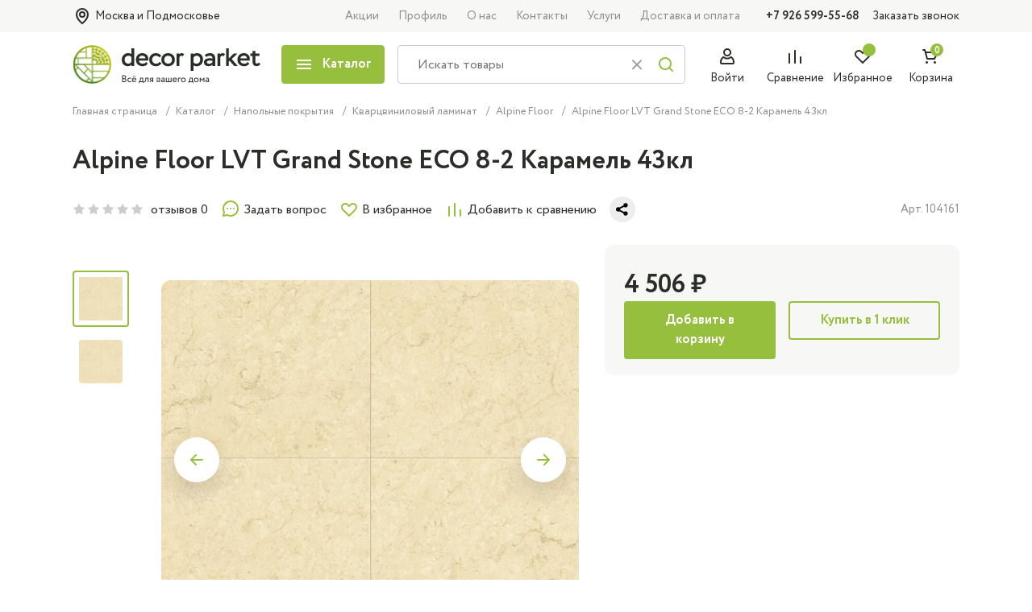

--- FILE ---
content_type: text/html; charset=UTF-8
request_url: https://magicparket.ru/catalog/coverings/kvarcvinilovyy_laminatalpine_floor/alpine_floor_lvt_grand_stone_eso_8-2_karamel_43kl/
body_size: 16798
content:
<!DOCTYPE html>
<html>
<head>
	<meta charset="utf-8">
<title>Alpine Floor LVT Grand Stone ЕСО 8-2 Карамель 43кл</title>
<meta http-equiv="X-UA-Compatible" content="IE=edge">
<meta name="viewport" content="width=device-width,initial-scale=1.0,  shrink-to-fit=no">
<link type="image/ico" href="/local/templates/parket/assets/img/favicon.ico" rel="shortcut icon">
<meta name="format-detection" content="telephone=no"> 


<meta http-equiv="Content-Type" content="text/html; charset=UTF-8" />
<meta name="robots" content="index, follow" />
<script type="text/javascript" data-skip-moving="true">(function(w, d, n) {var cl = "bx-core";var ht = d.documentElement;var htc = ht ? ht.className : undefined;if (htc === undefined || htc.indexOf(cl) !== -1){return;}var ua = n.userAgent;if (/(iPad;)|(iPhone;)/i.test(ua)){cl += " bx-ios";}else if (/Windows/i.test(ua)){cl += ' bx-win';}else if (/Macintosh/i.test(ua)){cl += " bx-mac";}else if (/Linux/i.test(ua) && !/Android/i.test(ua)){cl += " bx-linux";}else if (/Android/i.test(ua)){cl += " bx-android";}cl += (/(ipad|iphone|android|mobile|touch)/i.test(ua) ? " bx-touch" : " bx-no-touch");cl += w.devicePixelRatio && w.devicePixelRatio >= 2? " bx-retina": " bx-no-retina";var ieVersion = -1;if (/AppleWebKit/.test(ua)){cl += " bx-chrome";}else if (/Opera/.test(ua)){cl += " bx-opera";}else if (/Firefox/.test(ua)){cl += " bx-firefox";}ht.className = htc ? htc + " " + cl : cl;})(window, document, navigator);</script>


<link href="/bitrix/js/ui/design-tokens/dist/ui.design-tokens.css?174255815624720" type="text/css"  rel="stylesheet" />
<link href="/bitrix/js/ui/fonts/opensans/ui.font.opensans.css?17425581572555" type="text/css"  rel="stylesheet" />
<link href="/bitrix/js/main/popup/dist/main.popup.bundle.css?174255815129861" type="text/css"  rel="stylesheet" />
<link href="/bitrix/css/main/themes/blue/style.css?1742558120386" type="text/css"  rel="stylesheet" />
<link href="/bitrix/css/main/system.auth/flat/style.css?17425581205755" type="text/css"  rel="stylesheet" />
<link href="/local/components/bitrix/catalog.element/templates/.default/style.css?174255829224814" type="text/css"  rel="stylesheet" />
<link href="/local/components/bitrix/catalog.element/templates/.default/themes/blue/style.css?17425582921064" type="text/css"  rel="stylesheet" />
<link href="/local/templates/parket/assets/libs/swiper/swiper-bundle.min.css?174255829516470" type="text/css"  data-template-style="true"  rel="stylesheet" />
<link href="/local/templates/parket/assets/libs/@fancyapps/ui/fancybox.css?174255829515598" type="text/css"  data-template-style="true"  rel="stylesheet" />
<link href="/local/templates/parket/assets/libs/ion-rangeslider/css/ion.rangeSlider.min.css?174255829511084" type="text/css"  data-template-style="true"  rel="stylesheet" />
<link href="/local/templates/parket/assets/css/main.min.css?1742558295544772" type="text/css"  data-template-style="true"  rel="stylesheet" />
<link href="/local/components/bitrix/form.result.new/error.css?1742558294163" type="text/css"  data-template-style="true"  rel="stylesheet" />
<link href="/bitrix/components/bitrix/socserv.auth.form/templates/flat/style.css?17425581172838" type="text/css"  data-template-style="true"  rel="stylesheet" />
<link href="/local/components/bitrix/main.register/templates/.default/style.css?1742558294463" type="text/css"  data-template-style="true"  rel="stylesheet" />







            <!-- Yandex.Metrika counter -->
            
            <!-- /Yandex.Metrika counter -->
                    
        
<style> 
	.header {
		z-index: 1000 !important;
	}
</style>
</head>
<body class="main-page" data-bg="main.jpg">
<div id="panel">
	</div>
<div class="main-wrapper">
	<!-- start header-->
	<header class="header header--js" id="header">
		<!-- start topLine-->
		<div class="topLine section" id="topLine">
			<div class="container">
				<div class="row">
					<div class="col col-lg-auto">
						<a class="topLine__location" href="#">
							<svg class="icon icon-map-pin ">
								<use xlink:href="/local/templates/parket/assets/img/svg/sprite.svg#map-pin"></use>
							</svg>Москва и&nbsp;Подмосковье
						</a>
					</div>
					<div class="col d-none d-lg-flex justify-content-end">
						<ul class="menu" itemscope="itemscope" itemtype="http://schema.org/SiteNavigationElement">
			<li class="menu-item" itemprop="item"><a href="/promotion/" itemprop="url">Акции</a></li>
			<li class="menu-item" itemprop="item"><a href="/cabinet/" itemprop="url">Профиль</a></li>
			<li class="menu-item" itemprop="item"><a href="/about/" itemprop="url">О нас</a></li>
			<li class="menu-item" itemprop="item"><a href="/about/contacts/" itemprop="url">Контакты</a></li>
			<li class="menu-item" itemprop="item"><a href="/service/" itemprop="url">Услуги</a></li>
			<li class="menu-item" itemprop="item"><a href="/about/delivery/" itemprop="url">Доставка и оплата</a></li>
	</ul>					</div>
					<div class="col-auto">
						<div class="topLine__row row">
							<div class="col-auto">
								<div class="topLine__wrap"> 
									<a class="topLine__tel" href="tel:+79265995568"><span>+7 926 599-55-68</span>
										<svg class="icon icon-phone-call ">
											<use xlink:href="/local/templates/parket/assets/img/svg/sprite.svg#phone-call"></use>
										</svg>
									</a>
								</div>
							</div>
							<div class="col-auto d-none d-sm-block">
								<a class="topLine__callBack link-modal-custom-js" data-src="modal-call" data-fancybox="modal" href="#">Заказать звонок 
								</a>
							</div>
						</div>
					</div>
				</div>
			</div>
		</div>
		<!-- end topLine-->
		<!-- start top-nav-->
		<div class="top-nav block-with-lazy">
			<div class="menu-mobile menu-mobile--js d-lg-none">
				<div class="menu-mobile__inner">
					<div class="container"> 
						<ul class="menu" itemscope="itemscope" itemtype="http://schema.org/SiteNavigationElement">
							<li class="menu-item menu-item-has-children" itemprop="item"><a href="#" itemprop="url">Обои</a></li>
							<li class="menu-item menu-item-has-children" itemprop="item"><a href="#" itemprop="url">Краски</a></li>
							<li class="menu-item menu-item-has-children" itemprop="item"><a href="#" itemprop="url">Лепнина</a></li>
							<li class="menu-item menu-item-has-children" itemprop="item"><a href="#" itemprop="url">Клей</a></li>
							<li class="menu-item menu-item-has-children" itemprop="item"><a href="#" itemprop="url">Свет</a></li>
							<li class="menu-item menu-item-has-children" itemprop="item"><a href="#" itemprop="url">Текстиль</a></li>
								<li class="menu-item" itemprop="item"><a href="/promotion/" itemprop="url">Акции</a></li>
	<li class="menu-item" itemprop="item"><a href="/cabinet/" itemprop="url">Профиль</a></li>
	<li class="menu-item" itemprop="item"><a href="/about/" itemprop="url">О нас</a></li>
	<li class="menu-item" itemprop="item"><a href="/about/contacts/" itemprop="url">Контакты</a></li>
	<li class="menu-item" itemprop="item"><a href="/service/" itemprop="url">Услуги</a></li>
	<li class="menu-item" itemprop="item"><a href="/about/delivery/" itemprop="url">Доставка и оплата</a></li>
						</ul>
					</div>
				</div>
			</div>
			<div class="top-nav__container container">
				<div class="top-nav__row row">
					<div class="col-auto d-lg-none">
						<div class="toggle-menu-mobile toggle-menu-mobile--js d-lg-none"><span></span>
						</div>
					</div>
					<div class="col-top-js text-center h4 mb-0 fw-600 d-lg-none"> Каталог</div>
					<div class="col col-lg-auto">
						<div class="logo-wrap"><a href="/"><img src="/local/templates/parket/assets/img/svg/logo-header.svg" alt="" loading="lazy"/></a>
						</div>
					</div>
					<div class="col-auto d-none d-lg-block">
						<div class="catalog-toggle catalog-toggle-js">
							<div class="catalog-toggle__toggle-icon"><span></span>
							</div>
							<div class="catalog-toggle__title">Каталог
							</div>
						</div>
					</div>
					<div class="col-lg order-lg-0 order-last">
						<div class="searchBlock-wrap searchBlock-wrap--js">
							<div class="search-block "> 
								<!-- вешать класс .show-result-->
									<input type="text" name="SEARCH_PRODUCT" placeholder="Искать товары"/>
									<button>
										<svg class="icon icon-search ">
											<use xlink:href="/local/templates/parket/assets/img/svg/sprite.svg#search"></use>
										</svg>
									</button>
									<div class="search-block__close">
										<svg class="icon icon-close ">
											<use xlink:href="/local/templates/parket/assets/img/svg/sprite.svg#close"></use>
										</svg>
									</div>
								<div class="search-block__result">
									
								</div>
							</div>
						</div>
					</div>
					<div class="col-lg-auto order-lg-0 order-last">
						<!-- start top-btns-->
						<div class="top-btns-wrap">
							<div class="container">
								<div class="top-btns">
									<a class="top-btns__btn catalog-toggle-js d-lg-none" href="#"><span class="top-btns__inner">
										<svg class="icon icon-menu-small ">
											<use xlink:href="/local/templates/parket/assets/img/svg/sprite.svg#menu-small"></use>
										</svg></span><span class="top-btns__title">Каталог</span>
									</a>

									<a class="top-btns__btn d-none d-lg-flex" 

													                        href="#" data-src="modal-auth" data-fancybox="modal" 
				                    
									>
										<span class="top-btns__inner">
										<svg class="icon icon-user ">
											<use xlink:href="/local/templates/parket/assets/img/svg/sprite.svg#user"></use>
										</svg></span><span class="top-btns__title">Войти</span>
									</a>

									<a class="top-btns__btn" href="/compare/">
										<span class="top-btns__inner">
											<svg class="icon icon-compare ">
												<use xlink:href="/local/templates/parket/assets/img/svg/sprite.svg#compare"></use>
											</svg></span>
											<!-- <span class="top-btns__counter">
												
											</span> -->
										<span class="top-btns__title">Сравнение</span>
									</a>

									<a class="top-btns__btn current" href="/cabinet/favorite/">
										<span class="top-btns__inner">
											<svg class="icon icon-heart ">
												<use xlink:href="/local/templates/parket/assets/img/svg/sprite.svg#heart"></use>
											</svg>
											<span class="top-btns__counter" id="wishcount">
																							</span>
										</span>
										<span class="top-btns__title">Избранное</span>
									</a>

									<a href="/cart/" class="top-btns__btn" type="button"> 
										<span class="top-btns__inner">
											<svg class="icon icon-basket ">
												<use xlink:href="/local/templates/parket/assets/img/svg/sprite.svg#basket"></use>
											</svg>
											<span class="top-btns__counter" id="basket">0</span>
										</span>
										<span class="top-btns__title">Корзина</span>
									</a>
								</div>
							</div>
						</div>
						<!-- end top-btns-->
					</div>
					<div class="col-auto d-lg-none"> 
						<div class="search-toggle search-toggle--mobile search-toggle--js">
							<svg class="icon icon-search ">
								<use xlink:href="/local/templates/parket/assets/img/svg/sprite.svg#search"></use>
							</svg>
						</div>
					</div>
				</div>
			</div>
			<div class="catalog-menu catalog-menu--js">
				<div class="container"> 
					<div class="h3 fw-600">Каталог товаров</div>
					<ul>
						<li class="menu-item-has-children">
							<a href="/catalog/coverings/">Напольные покрытия</a>

							<ul class="sub-menu">
			<li><a href="/catalog/coverings/laminat/">Ламинат</a></li>
			<li><a href="/catalog/coverings/massivnaya_doska/">Массивная доска</a></li>
			<li><a href="/coverings/parketnaya_doska/">Паркетная доска</a></li>
			<li><a href="/catalog/coverings/modulnyy_parket/">Модульный паркет</a></li>
			<li><a href="/catalog/coverings/kovrolin/">Ковролин</a></li>
	</ul>
						</li>
						<li class="menu-item-has-children">
							<a href="/catalog/wall/">Отделка стен</a>
							<ul class="sub-menu">
			<li><a href="/">Главная</a></li>
			<li><a href="/personal/">Профиль</a></li>
			<li><a href="/content/">Контент</a></li>
			<li><a href="/e-store/">Магазин</a></li>
			<li><a href="/communication/">Общение</a></li>
			<li><a href="/examples/">Типовые примеры</a></li>
	</ul>
						</li>
						<li class="menu-item-has-children">
							<a href="/catalog/profile/">Профиль и крепеж</a>
							<ul class="sub-menu">
			<li><a href="/">Главная</a></li>
			<li><a href="/personal/">Профиль</a></li>
			<li><a href="/content/">Контент</a></li>
			<li><a href="/e-store/">Магазин</a></li>
			<li><a href="/communication/">Общение</a></li>
			<li><a href="/examples/">Типовые примеры</a></li>
	</ul>
						</li>
						

					</ul>
				</div>
			</div>
		</div>
		<!-- end top-nav-->
	</header>
	<!-- end header-->
	<main><div id="comp_0144b20615fad0f9c368fa789e3bb54a">		<div class="breadcrumbs"><div class="container"><nav class="swiper breadcrumb-slider--js" aria-label="breadcrumb"><ol class="breadcrumb swiper-wrapper" itemscope="itemscope" itemtype="http://schema.org/BreadcrumbList">
				<li class="breadcrumb-item swiper-slide" itemprop="itemListElement" itemscope="itemscope" itemtype="http://schema.org/ListItem">
					<a onclick="" href="/" itemprop="item">
						<span itemprop="name">Главная страница</span>
						<meta itemprop="position" content="1"/>
					</a>
				</li>
				<li class="breadcrumb-item swiper-slide" itemprop="itemListElement" itemscope="itemscope" itemtype="http://schema.org/ListItem">
					<a onclick="" href="/catalog/" itemprop="item">
						<span itemprop="name">Каталог</span>
						<meta itemprop="position" content="2"/>
					</a>
				</li>
				<li class="breadcrumb-item swiper-slide" itemprop="itemListElement" itemscope="itemscope" itemtype="http://schema.org/ListItem">
					<a onclick="" href="/catalog/coverings/" itemprop="item">
						<span itemprop="name">Напольные покрытия</span>
						<meta itemprop="position" content="3"/>
					</a>
				</li>
				<li class="breadcrumb-item swiper-slide" itemprop="itemListElement" itemscope="itemscope" itemtype="http://schema.org/ListItem">
					<a onclick="" href="/catalog/coverings/kvarcvinilovyy_laminat/" itemprop="item">
						<span itemprop="name">Кварцвиниловый ламинат</span>
						<meta itemprop="position" content="4"/>
					</a>
				</li>
				<li class="breadcrumb-item swiper-slide" itemprop="itemListElement" itemscope="itemscope" itemtype="http://schema.org/ListItem">
					<a onclick="" href="/catalog/coverings/kvarcvinilovyy_laminatalpine_floor/" itemprop="item">
						<span itemprop="name">Alpine Floor</span>
						<meta itemprop="position" content="5"/>
					</a>
				</li>
				<li class="breadcrumb-item swiper-slide" itemprop="itemListElement" itemscope="itemscope" itemtype="http://schema.org/ListItem">
					<a onclick="" href="" itemprop="item">
						<span itemprop="name">Alpine Floor LVT Grand Stone ЕСО 8-2 Карамель 43кл</span>
						<meta itemprop="position" content="6"/>
					</a>
				</li></ol></nav></div></div>

<!-- start sProductCard-->
<section class="sProductCard section" id="sProductCard" data-url="/catalog/coverings/kvarcvinilovyy_laminatalpine_floor/alpine_floor_lvt_grand_stone_eso_8-2_karamel_43kl/" data-block-id="7" data-id="31074">
	<div class="container">
		<div class="section-title">
			<h1>Alpine Floor LVT Grand Stone ЕСО 8-2 Карамель 43кл</h1>
			<div class="section-title__row row">
				<div class="col-7 col-sm-auto">
					<div class="section-title__star-wrap">
						<!-- start star-block-->
						<div class="star-block">

							                  <svg class="icon icon-star ">
                      <use xlink:href="/local/templates/parket/assets/img/svg/sprite.svg#star"></use>
                  </svg>
                                <svg class="icon icon-star ">
                      <use xlink:href="/local/templates/parket/assets/img/svg/sprite.svg#star"></use>
                  </svg>
                                <svg class="icon icon-star ">
                      <use xlink:href="/local/templates/parket/assets/img/svg/sprite.svg#star"></use>
                  </svg>
                                <svg class="icon icon-star ">
                      <use xlink:href="/local/templates/parket/assets/img/svg/sprite.svg#star"></use>
                  </svg>
                                <svg class="icon icon-star ">
                      <use xlink:href="/local/templates/parket/assets/img/svg/sprite.svg#star"></use>
                  </svg>
              

						</div>
						<!-- end star-block--><span class="count_reviews"></span>
					</div>
				</div>
				<div class="col-5 col-sm order-sm-last">
					<p>Арт. 104161</p>
				</div>
				<div class="col-auto">
					<a class="section-title__btn" data-src="modal-answer" data-fancybox="modal" 
                    data-question-id="0" href="#" data-title="Задать вопрос">
						<svg class="icon icon-message ">
							<use xlink:href="/local/templates/parket/assets/img/svg/sprite.svg#message"></use>
						</svg>Задать вопрос
					</a>
				</div>
				<div class="col-auto d-none d-lg-block">
					<a class="section-title__btn add2favorite " data-id="31074" href="#">
						<svg class="icon icon-like">
							<use xlink:href="/local/templates/parket/assets/img/svg/sprite.svg#like"></use>
						</svg>В избранное
					</a>
				</div>
				<div class="col-auto d-none d-lg-block">
					<a class="section-title__btn add2compare "
						id="31074" 
						data-isset="N"
						href="#">
						<svg class="icon icon-compare ">
							<use xlink:href="/local/templates/parket/assets/img/svg/sprite.svg#compare"></use>
						</svg>Добавить к сравнению
					</a>
				</div>
				<div class="col-auto">
					<div class="ya-share2" data-curtain data-shape="round" data-color-scheme="whiteblack" data-limit="0" data-more-button-type="short" data-services="messenger,vkontakte,odnoklassniki,telegram,twitter,viber,whatsapp,moimir,pinterest"></div>

				</div>
			</div>
		</div>
		<div class="sProductCard__row row">
			<div class="col-lg-7">
				<div class="sProductCard__full-slider-wrap">
					<div class="sProductCard__thumb-arrow-wrap sProductCard__thumb-arrow-wrap--base d-none d-lg-flex">
						<div class="sProductCard__thumb-slider sProductCard__thumb-slider--thumb-js swiper">
							<div class="swiper-wrapper">
																<div class="sProductCard__slide-thumb swiper-slide">
									<div class="sProductCard__img-wrap">
										<div class="img-wrap-center">
											<img src="/upload/iblock/dda/9k7iq7d0poph41tkezbg4wvp84n4blsh.jpg" alt="" loading="lazy"/>
										</div>
									</div>
								</div>
																								<div class="sProductCard__slide-thumb swiper-slide">
									<div class="sProductCard__img-wrap">
										<div class="img-wrap-center">
											<img src="/upload/iblock/dda/9k7iq7d0poph41tkezbg4wvp84n4blsh.jpg" alt="" loading="lazy"/>
										</div>
									</div>
								</div>
															</div>
						</div>
						<div class="swiper-button-hand swiper-button-hand-prev swiper-button-prev">
							<svg class="icon icon-chevron-down-dd ">
								<use xlink:href="/local/templates/parket/assets/img/svg/sprite.svg#chevron-down-dd"></use>
							</svg>
						</div>
						<div class="swiper-button-hand swiper-button-hand-next swiper-button-next">
							<svg class="icon icon-chevron-down-dd ">
								<use xlink:href="/local/templates/parket/assets/img/svg/sprite.svg#chevron-down-dd"></use>
							</svg>
						</div>
					</div>
					<div class="sProductCard__swiper-wrap sProductCard__swiper-wrap--base">
						<div class="sProductCard__links d-lg-none">

							<a class="sProductCard__link" href="#">
								<svg class="icon icon-compare ">
									<use xlink:href="/local/templates/parket/assets/img/svg/sprite.svg#compare"></use>
								</svg>
							</a>


							<a class="sProductCard__link add2favorite " 
								data-id="31074" 
								href="#">
								<svg class="icon icon-like" >
									<use xlink:href="/local/templates/parket/assets/img/svg/sprite.svg#like"></use>
								</svg>
							</a>

							
						</div>
						<div class="sProductCard__slider sProductCard__slider--js swiper">
							<div class="swiper-wrapper">
																<div class="sProductCard__slide swiper-slide">
									<div class="sProductCard__img-wrap" data-fancybox="modal" data-src="modal-slider">
										<div class="img-wrap-center">
											<img class="object-fit-js" src="/upload/iblock/dda/9k7iq7d0poph41tkezbg4wvp84n4blsh.jpg" alt="" loading="lazy"/>
										</div>
									</div>
								</div>
																								<div class="sProductCard__slide swiper-slide">
									<div class="sProductCard__img-wrap" data-fancybox="modal" data-src="modal-slider">
										<div class="img-wrap-center">
											<img class="object-fit-js" src="/upload/iblock/dda/9k7iq7d0poph41tkezbg4wvp84n4blsh.jpg" alt="" loading="lazy"/>
										</div>
									</div>
								</div>
															</div>
						</div>
						<div class="swiper-button-hand swiper-button-hand-prev swiper-button-prev">
							<svg class="icon icon-arrow-left ">
								<use xlink:href="/local/templates/parket/assets/img/svg/sprite.svg#arrow-left"></use>
							</svg>
						</div>
						<div class="swiper-button-hand swiper-button-hand-next swiper-button-next">
							<svg class="icon icon-arrow-right ">
								<use xlink:href="/local/templates/parket/assets/img/svg/sprite.svg#arrow-right"></use>
							</svg>
						</div>
						<div class="swiper-pagination d-lg-none"></div>
					</div>
				</div>
			</div>
			<div class="col-lg-5">
				<div class="sProductCard__price-wrap">
					<div class="sProductCard__label-wrap row">
						<!-- <div class="col-auto">
							<div class="sProductCard__label btn-primary">
								Бестселлер
							</div>
						</div> -->
											</div>
					<div class="sProductCard__headline">
						<h2>4&nbsp;506 &#8381;</h2>
																		
					</div>
					<!-- <div class="sProductCard__bonus">
						+420 бонусных рублей
					</div> -->
					<div class="sProductCard__btn-row row">
						<div class="col-sm">
							<span class="sProductCard__btn btn btn-primary add2cart" data-id="31074" style="cursor: pointer;">
								Добавить в корзину
							</span>
						</div>
						<div class="col-sm">
							<a class="sProductCard__btn btn btn-outline-primary" data-src="modal-buy" data-fancybox="modal" href="#">
								Купить в 1 клик
							</a>
						</div>
					</div>
				</div>
								</div>
		</div>
	</div>
</section>
<!-- end sProductCard-->

<div id="tabsProduct" class="fixed-tabs-js">
	<!-- start sProdCardTabs-->
	<section class="sProdCardTabs section" id="sProdCardTabs">
		<div class="container">
			<div class="tabs">
				<div class="sProdCardTabs__fixed-wrap">
					<div class="sProdCardTabs__fixed-head">
						<div class="row">
							<div class="col-auto">
								<img src="/upload/iblock/dda/9k7iq7d0poph41tkezbg4wvp84n4blsh.jpg" alt="" loading="lazy"/>
							</div>
							<div class="col-auto">
								<p>Alpine Floor LVT Grand Stone ЕСО 8-2 Карамель 43кл</p>
								<div class="sProdCardTabs__num">
									<!-- start star-block-->
									<div class="star-block">
										                        <svg class="icon icon-star ">
                            <use xlink:href="/local/templates/parket/assets/img/svg/sprite.svg#star"></use>
                        </svg>
                                            <svg class="icon icon-star ">
                            <use xlink:href="/local/templates/parket/assets/img/svg/sprite.svg#star"></use>
                        </svg>
                                            <svg class="icon icon-star ">
                            <use xlink:href="/local/templates/parket/assets/img/svg/sprite.svg#star"></use>
                        </svg>
                                            <svg class="icon icon-star ">
                            <use xlink:href="/local/templates/parket/assets/img/svg/sprite.svg#star"></use>
                        </svg>
                                            <svg class="icon icon-star ">
                            <use xlink:href="/local/templates/parket/assets/img/svg/sprite.svg#star"></use>
                        </svg>
                    									</div>
									<!-- end star-block--><span class="count_reviews"></span>
								</div>
							</div>
							<div class="sProdCardTabs__price-col col">
								<div class="sProdCardTabs__price">
									<div class="h3">4&nbsp;506 &#8381;</div>

									
									
																	</div>
							</div>
							<div class="col d-xxl-flex">
								<a class="sProdCardTabs__head-btn btn btn-primary add2cart" href="#">В корзину
								</a>
								<a class="sProdCardTabs__head-btn btn btn-outline-primary" data-src="modal-buy" data-fancybox="modal" href="#">Купить в 1 клик
								</a>
							</div>

							<div class="col-auto">
								<a class="sProdCardTabs__link" href="#">
									<svg class="icon icon-compare ">
										<use xlink:href="/local/templates/parket/assets/img/svg/sprite.svg#compare"></use>
									</svg>
								</a>
								<a class="sProdCardTabs__link add2favorite " data-id="31074" href="#">
									<svg class="icon icon-like ">
										<use xlink:href="/local/templates/parket/assets/img/svg/sprite.svg#like"></use>
									</svg>
								</a>
							</div>
						</div>
					</div>
					<div class="swiper tabs-swiper">
						<div class="tabs__caption swiper-wrapper">
							<div class="tabs__btn active swiper-slide">Описание</div>
							<div class="tabs__btn swiper-slide">Характеристики</div>
							<div class="tabs__btn swiper-slide">Сопутсвующие товары</div>
							<div class="tabs__btn swiper-slide">Отзывы и вопросы</div>
						</div>
					</div>
					<a class="sProdCardTabs__fixed-btn btn btn-primary" href="#">В корзину
					</a>
				</div>
				<div class="tabs__content active"> 
					<div class="h2">Описание </div>
									</div>
				<div class="tabs__content">
					<div class="h2">Характеристики</div>
					<div class="h5">Основные</div>
					<ul>
																					<li> 
									<span class="key">Бренд</span>
									<span class="dots"></span>
																			<span class="value">Alpine Floor</span>
																	</li>
																												<li> 
									<span class="key">Страна производства</span>
									<span class="dots"></span>
																			<span class="value">Южная Корея</span>
																	</li>
																												<li> 
									<span class="key">Дизайн</span>
									<span class="dots"></span>
																			<span class="value">Плитка</span>
																	</li>
																												<li> 
									<span class="key">Совместимость с тёплыми полами</span>
									<span class="dots"></span>
																			<span class="value">Да</span>
																	</li>
																												<li> 
									<span class="key">Ширина</span>
									<span class="dots"></span>
																			<span class="value">470</span>
																	</li>
																												<li> 
									<span class="key">Поверхность</span>
									<span class="dots"></span>
																			<span class="value">Гладкая</span>
																	</li>
																												<li> 
									<span class="key">Тип товара</span>
									<span class="dots"></span>
																			<span class="value">Пол</span>
																	</li>
																												<li> 
									<span class="key">Коллекция</span>
									<span class="dots"></span>
																			<span class="value">Alpine Floor LVT Grand Stone</span>
																	</li>
																												<li> 
									<span class="key">Класс</span>
									<span class="dots"></span>
																			<span class="value">43</span>
																	</li>
																												<li> 
									<span class="key">Пожарные сертификаты</span>
									<span class="dots"></span>
																			<span class="value">КМ 2</span>
																	</li>
																												<li> 
									<span class="key">Толщина</span>
									<span class="dots"></span>
																			<span class="value">3</span>
																	</li>
																												<li> 
									<span class="key">Длина</span>
									<span class="dots"></span>
																			<span class="value">470</span>
																	</li>
																												<li> 
									<span class="key">Срок эксплуатации</span>
									<span class="dots"></span>
																			<span class="value">25</span>
																	</li>
																												<li> 
									<span class="key">Дополнительный защитный слой</span>
									<span class="dots"></span>
																			<span class="value">Extreme Protection</span>
																	</li>
																												<li> 
									<span class="key">Толщина защитного слоя</span>
									<span class="dots"></span>
																			<span class="value">0.5</span>
																	</li>
																												<li> 
									<span class="key">Интегрированная подложка</span>
									<span class="dots"></span>
																			<span class="value">Нет</span>
																	</li>
																		</ul>
					<!-- <div class="h5">Размеры</div>
					<ul>
						<li> <span class="key">Длина, мм</span><span class="dots"></span><span class="value">0</span></li>
						<li> <span class="key">Ширина, мм</span><span class="dots"></span><span class="value">0</span></li>
						<li> <span class="key">Толщина, мм</span><span class="dots"></span><span class="value">0</span></li>
					</ul> -->
					<div class="sProdCardTabs__caption">Информация о&nbsp;технических характеристиках, комплекте поставки, стране изготовления, внешнем виде и&nbsp;цвете товара носит справочный характер и&nbsp;основывается на&nbsp;последних доступных к&nbsp;моменту публикации сведениях
					</div>
				</div>
				<div class="tabs__content">
					<!-- start sCatalog-->
					<div class="sCatalog section">
						<div class="container">
							<div class="section-title section-title--link">
								<div class="row">
									<div class="col">
										<div class="h1">Сопутсвующие товары</div>
									</div>
								</div>
							</div>
							<pre>
    </pre>
<div class="slider-wrapper">
    <div class="sCatalog__slider sCatalog__slider--js swiper">
        <div class="swiper-wrapper">



                        <div class="sCatalog__slide swiper-slide">
                <!-- start product-card-->
                <!-- start product-card-->
<div class="product-card">
    <div class="slider-wrapper">
        <div class="product-card__slider product-card__slider--js swiper">
            <div class="swiper-wrapper">
                                <div class="product-card__slide swiper-slide">
                    <div class="product-card__img-wrap">
                        <img class="object-fit-js" src="/local/components/bitrix/catalog.section/templates/.default/images/no_photo.png" alt="" loading="lazy"/>
                    </div>
                </div>
                                

                            </div>
        </div>
        <div class="swiper-pagination"></div>
    </div>
    <div class="product-card__caption">
        <div class="product-card__vendorCode">Арт.&nbsp;        </div>
        <a class="product-card__title" href="">
                    </a>
        <div class="product-card__label-wrap product-card__label-wrap--top">
            <div class="row">
                <!-- <div class="col-auto">
                    <div class="product-card__label btn-danger">Скидка&nbsp;-30%
                    </div>
                </div>
                <div class="col-auto">
                    <div class="product-card__label btn-info">Рассрочка 0-0-24
                    </div>
                </div> -->
            </div>
        </div>
        <div class="product-card__row row">
            <div class="col-12">
                <div class="product-card__rating">
                    <div class="row">
                        <div class="col-auto">
                            <!-- start star-block-->
                            <div class="star-block">
                                                                <svg class="icon icon-star ">
                                    <use xlink:href="/local/templates/parket/assets/img/svg/sprite.svg#star"></use>
                                </svg>
                                                                <svg class="icon icon-star ">
                                    <use xlink:href="/local/templates/parket/assets/img/svg/sprite.svg#star"></use>
                                </svg>
                                                                <svg class="icon icon-star ">
                                    <use xlink:href="/local/templates/parket/assets/img/svg/sprite.svg#star"></use>
                                </svg>
                                                                <svg class="icon icon-star ">
                                    <use xlink:href="/local/templates/parket/assets/img/svg/sprite.svg#star"></use>
                                </svg>
                                                                <svg class="icon icon-star ">
                                    <use xlink:href="/local/templates/parket/assets/img/svg/sprite.svg#star"></use>
                                </svg>
                                                            </div>
                            <!-- end star-block-->
                        </div>
                        <div class="col-auto"><span>нет &nbsp;отзывов</span></div>
                    </div>
                </div>
            </div>
            <div class="col-12">
                <div class="product-card__price-row row">
                    <div class="col">
                        <div class="row">
                            <div class="col-auto">
                                <div class="product-card__price"> ₽
                                </div>
                            </div>
                                                    </div>
                    </div>
                                    </div>
            </div>
           <div class="col">
                <a class="product-card__btn-basket btn btn-primary" data-id=""
                    href="#" rel="nofollow">
                    В корзину
                </a>
            </div>
            <div class="col-auto">
                <div class="product-card__btns">
                    <div class="product-card__btn product-card__btn--dots">
                        <svg class="icon icon-dots ">
                            <use xlink:href="/local/templates/parket/assets/img/svg/sprite.svg#dots"></use>
                        </svg>
                    </div>
                    <div class="product-card__btn-wrap">
                        <a class="product-card__btn add2compareElem 
                            " 
                            data-id="" 
                            data-isset="N" 
                            href="#">
                            <svg class="icon icon-compare ">
                                <use xlink:href="/local/templates/parket/assets/img/svg/sprite.svg#compare"></use>
                            </svg>
                        </a>
                        <a class="product-card__btn add2favoriteElem " 
                            data-id="" 
                            href="#">
                            <svg class="icon icon-heart ">
                                <use xlink:href="/local/templates/parket/assets/img/svg/sprite.svg#heart"></use>
                            </svg>
                        </a>
                    </div>
                </div>
            </div>
        </div>
    </div>
</div>
<!-- end product-card-->            </div>
            


            
        </div>
    </div>
    <div class="swiper-button-hand swiper-button-hand-prev swiper-button-prev">
        <svg class="icon icon-arrow-left ">
            <use xlink:href="/local/templates/parket/assets/img/svg/sprite.svg#arrow-left"></use>
        </svg>
    </div>
    <div class="swiper-button-hand swiper-button-hand-next swiper-button-next">
        <svg class="icon icon-arrow-right ">
            <use xlink:href="/local/templates/parket/assets/img/svg/sprite.svg#arrow-right"></use>
        </svg>
    </div>
</div>
<!-- end sCatalog-->						</div>
					</div>
				</div>
				<div class="tabs__content" id="reviews">

					<div class="sProdCardTabs__inner-tabs sProdCardTabs__inner-tabs--js">
    <div class="tabs__caption-inner">
        <div class="tabs__btn-inner active">Отзывы <sup>0</sup></div>
        <div class="tabs__btn-inner">Вопросы <sup id="count_questions">0</sup></div>
    </div>
    <div class="tabs__content-inner active">
        <div class="sProdCardTabs__inner-row row">
            <div class="col-lg-4 order-lg-last ">
                <div class="sProdCardTabs__review-wrap">
                    <div class="sProdCardTabs__num">
                        <h2>0</h2>
                        <!-- start star-block-->
                        <div class="star-block">
                                                            <svg class="icon icon-star ">
                                    <use xlink:href="/local/templates/parket/assets/img/svg/sprite.svg#star"></use>
                                </svg>
                                                            <svg class="icon icon-star ">
                                    <use xlink:href="/local/templates/parket/assets/img/svg/sprite.svg#star"></use>
                                </svg>
                                                            <svg class="icon icon-star ">
                                    <use xlink:href="/local/templates/parket/assets/img/svg/sprite.svg#star"></use>
                                </svg>
                                                            <svg class="icon icon-star ">
                                    <use xlink:href="/local/templates/parket/assets/img/svg/sprite.svg#star"></use>
                                </svg>
                                                            <svg class="icon icon-star ">
                                    <use xlink:href="/local/templates/parket/assets/img/svg/sprite.svg#star"></use>
                                </svg>
                                                    </div>
                        <!-- end star-block-->
                    </div>
                    <div class="sProdCardTabs__base">На основе 0 оценок
                    </div>
                    <!-- <h6>75% покупателей рекомендуют этот товар</h6>
                    <div class="sProdCardTabs__review-item">
                        <div class="sProdCardTabs__review-row row">
                            <div class="col">Цена</div>
                            <div class="col-auto fw-bold">4,2</div>
                            <div class="col-12">
                                <div class="sProdCardTabs__line" style="--lineWidth: 80%">
                                </div>
                            </div>
                        </div>
                        <div class="sProdCardTabs__review-row row">
                            <div class="col">Качество</div>
                            <div class="col-auto fw-bold">3,8</div>
                            <div class="col-12">
                                <div class="sProdCardTabs__line" style="--lineWidth: 60%">
                                </div>
                            </div>
                        </div>
                    </div> -->
                    <h6>Отзывы с оценкой</h6>
                    <div class="sProdCardTabs__star-wrap">

                                                <div class="sProdCardTabs__star"> <span>5</span>
                            <svg class="icon icon-star ">
                                <use xlink:href="/local/templates/parket/assets/img/svg/sprite.svg#star"></use>
                            </svg>
                            <div class="sProdCardTabs__line" style="--lineWidth: 0%">
                            </div>
                        </div>
                                                <div class="sProdCardTabs__star"> <span>4</span>
                            <svg class="icon icon-star ">
                                <use xlink:href="/local/templates/parket/assets/img/svg/sprite.svg#star"></use>
                            </svg>
                            <div class="sProdCardTabs__line" style="--lineWidth: 0%">
                            </div>
                        </div>
                                                <div class="sProdCardTabs__star"> <span>3</span>
                            <svg class="icon icon-star ">
                                <use xlink:href="/local/templates/parket/assets/img/svg/sprite.svg#star"></use>
                            </svg>
                            <div class="sProdCardTabs__line" style="--lineWidth: 0%">
                            </div>
                        </div>
                                                <div class="sProdCardTabs__star"> <span>2</span>
                            <svg class="icon icon-star ">
                                <use xlink:href="/local/templates/parket/assets/img/svg/sprite.svg#star"></use>
                            </svg>
                            <div class="sProdCardTabs__line" style="--lineWidth: 0%">
                            </div>
                        </div>
                                                <div class="sProdCardTabs__star"> <span>1</span>
                            <svg class="icon icon-star ">
                                <use xlink:href="/local/templates/parket/assets/img/svg/sprite.svg#star"></use>
                            </svg>
                            <div class="sProdCardTabs__line" style="--lineWidth: 0%">
                            </div>
                        </div>
                                            </div>
                    <a class="sProdCardTabs__btn btn btn-primary" 
                                            data-src="modal-auth" data-fancybox="modal" 
                    
                    href="#">Написать отзыв
                    </a>
                </div>
            </div>


            <div class="col-lg-8 mb-3">
                        </div>


        </div>
    </div>
    <div class="tabs__content-inner">
        <pre>
    </pre>
<div class="col-lg-8 mb-3">
</div>

    </div>
</div>

				</div>
			</div>
		</div>
	</section>
	<!-- end sProdCardTabs-->


	<!-- start sCatalog-->
	<div class="sCatalog section">
		<div class="container">
			<div class="section-title section-title--link">
				<div class="row">
					<div class="col">
						<div class="h1">Похожие товары</div>
					</div>
				</div>
			</div>
			<div class="slider-wrapper">
    <div class="sCatalog__slider sCatalog__slider--js swiper">
        <div class="swiper-wrapper">
                        <div class="sCatalog__slide swiper-slide">
                <!-- start product-card-->
<div class="product-card">
    <div class="slider-wrapper">
        <div class="product-card__slider product-card__slider--js swiper">
            <div class="swiper-wrapper">
                                <div class="product-card__slide swiper-slide">
                    <div class="product-card__img-wrap">
                        <img class="object-fit-js" src="/upload/iblock/3e5/lhd79pg5bj6mg9xh8tatl858t03fk0cv.jpg" alt="" loading="lazy"/>
                    </div>
                </div>
                                

                                <div class="product-card__slide swiper-slide">
                    <div class="product-card__img-wrap">
                        <img class="object-fit-js" src="/upload/iblock/3e5/lhd79pg5bj6mg9xh8tatl858t03fk0cv.jpg" alt="" loading="lazy"/>
                    </div>
                </div>
                            </div>
        </div>
        <div class="swiper-pagination"></div>
    </div>
    <div class="product-card__caption">
        <div class="product-card__vendorCode">Арт.&nbsp;        </div>
        <a href="/catalog/coverings/biopolywineo/purline_wineo_1500_wood_xs_pl045c_dub_lunnyy/" onclick="BX.ajax.insertToNode('/catalog/coverings/biopolywineo/purline_wineo_1500_wood_xs_pl045c_dub_lunnyy/?bxajaxid=0144b20615fad0f9c368fa789e3bb54a', 'comp_0144b20615fad0f9c368fa789e3bb54a'); return false;"  class="product-card__title" >
            Purline Wineo 1500 Wood XS PL045C Дуб Лунный        </a>
        <div class="product-card__label-wrap product-card__label-wrap--top">
            <div class="row">
                <!-- <div class="col-auto">
                    <div class="product-card__label btn-danger">Скидка&nbsp;-30%
                    </div>
                </div>
                <div class="col-auto">
                    <div class="product-card__label btn-info">Рассрочка 0-0-24
                    </div>
                </div> -->
            </div>
        </div>
        <div class="product-card__row row">
            <div class="col-12">
                <div class="product-card__rating">
                    <div class="row">
                        <div class="col-auto">
                            <!-- start star-block-->
                            <div class="star-block">
                                                                <svg class="icon icon-star ">
                                    <use xlink:href="/local/templates/parket/assets/img/svg/sprite.svg#star"></use>
                                </svg>
                                                                <svg class="icon icon-star ">
                                    <use xlink:href="/local/templates/parket/assets/img/svg/sprite.svg#star"></use>
                                </svg>
                                                                <svg class="icon icon-star ">
                                    <use xlink:href="/local/templates/parket/assets/img/svg/sprite.svg#star"></use>
                                </svg>
                                                                <svg class="icon icon-star ">
                                    <use xlink:href="/local/templates/parket/assets/img/svg/sprite.svg#star"></use>
                                </svg>
                                                                <svg class="icon icon-star ">
                                    <use xlink:href="/local/templates/parket/assets/img/svg/sprite.svg#star"></use>
                                </svg>
                                                            </div>
                            <!-- end star-block-->
                        </div>
                        <div class="col-auto"><span>нет &nbsp;отзывов</span></div>
                    </div>
                </div>
            </div>
            <div class="col-12">
                <div class="product-card__price-row row">
                    <div class="col">
                        <div class="row">
                            <div class="col-auto">
                                <div class="product-card__price">10063.00 ₽
                                </div>
                            </div>
                                                    </div>
                    </div>
                                    </div>
            </div>
           <div class="col">
                <a class="product-card__btn-basket btn btn-primary" data-id="32929"
                    href="#" rel="nofollow">
                    В корзину
                </a>
            </div>
            <div class="col-auto">
                <div class="product-card__btns">
                    <div class="product-card__btn product-card__btn--dots">
                        <svg class="icon icon-dots ">
                            <use xlink:href="/local/templates/parket/assets/img/svg/sprite.svg#dots"></use>
                        </svg>
                    </div>
                    <div class="product-card__btn-wrap">
                        <a class="product-card__btn add2compareElem 
                            " 
                            data-id="32929" 
                            data-isset="N" 
                            href="#">
                            <svg class="icon icon-compare ">
                                <use xlink:href="/local/templates/parket/assets/img/svg/sprite.svg#compare"></use>
                            </svg>
                        </a>
                        <a class="product-card__btn add2favoriteElem " 
                            data-id="32929" 
                            href="#">
                            <svg class="icon icon-heart ">
                                <use xlink:href="/local/templates/parket/assets/img/svg/sprite.svg#heart"></use>
                            </svg>
                        </a>
                    </div>
                </div>
            </div>
        </div>
    </div>
</div>
<!-- end product-card-->            </div>
                        <div class="sCatalog__slide swiper-slide">
                <!-- start product-card-->
<div class="product-card">
    <div class="slider-wrapper">
        <div class="product-card__slider product-card__slider--js swiper">
            <div class="swiper-wrapper">
                                <div class="product-card__slide swiper-slide">
                    <div class="product-card__img-wrap">
                        <img class="object-fit-js" src="/upload/iblock/1e0/rpnpn0efkh6gqtllt2rrcj0m4qdcjny2.jpg" alt="" loading="lazy"/>
                    </div>
                </div>
                                

                                <div class="product-card__slide swiper-slide">
                    <div class="product-card__img-wrap">
                        <img class="object-fit-js" src="/upload/iblock/1e0/rpnpn0efkh6gqtllt2rrcj0m4qdcjny2.jpg" alt="" loading="lazy"/>
                    </div>
                </div>
                            </div>
        </div>
        <div class="swiper-pagination"></div>
    </div>
    <div class="product-card__caption">
        <div class="product-card__vendorCode">Арт.&nbsp;        </div>
        <a href="/catalog/coverings/biopolywineo/purline_wineo_1500_stone_xl_pl090c_mramor_belyy/" onclick="BX.ajax.insertToNode('/catalog/coverings/biopolywineo/purline_wineo_1500_stone_xl_pl090c_mramor_belyy/?bxajaxid=0144b20615fad0f9c368fa789e3bb54a', 'comp_0144b20615fad0f9c368fa789e3bb54a'); return false;"  class="product-card__title" >
            Purline Wineo 1500 Stone XL PL090C Мрамор Белый        </a>
        <div class="product-card__label-wrap product-card__label-wrap--top">
            <div class="row">
                <!-- <div class="col-auto">
                    <div class="product-card__label btn-danger">Скидка&nbsp;-30%
                    </div>
                </div>
                <div class="col-auto">
                    <div class="product-card__label btn-info">Рассрочка 0-0-24
                    </div>
                </div> -->
            </div>
        </div>
        <div class="product-card__row row">
            <div class="col-12">
                <div class="product-card__rating">
                    <div class="row">
                        <div class="col-auto">
                            <!-- start star-block-->
                            <div class="star-block">
                                                                <svg class="icon icon-star ">
                                    <use xlink:href="/local/templates/parket/assets/img/svg/sprite.svg#star"></use>
                                </svg>
                                                                <svg class="icon icon-star ">
                                    <use xlink:href="/local/templates/parket/assets/img/svg/sprite.svg#star"></use>
                                </svg>
                                                                <svg class="icon icon-star ">
                                    <use xlink:href="/local/templates/parket/assets/img/svg/sprite.svg#star"></use>
                                </svg>
                                                                <svg class="icon icon-star ">
                                    <use xlink:href="/local/templates/parket/assets/img/svg/sprite.svg#star"></use>
                                </svg>
                                                                <svg class="icon icon-star ">
                                    <use xlink:href="/local/templates/parket/assets/img/svg/sprite.svg#star"></use>
                                </svg>
                                                            </div>
                            <!-- end star-block-->
                        </div>
                        <div class="col-auto"><span>нет &nbsp;отзывов</span></div>
                    </div>
                </div>
            </div>
            <div class="col-12">
                <div class="product-card__price-row row">
                    <div class="col">
                        <div class="row">
                            <div class="col-auto">
                                <div class="product-card__price">22450.00 ₽
                                </div>
                            </div>
                                                    </div>
                    </div>
                                    </div>
            </div>
           <div class="col">
                <a class="product-card__btn-basket btn btn-primary" data-id="32928"
                    href="#" rel="nofollow">
                    В корзину
                </a>
            </div>
            <div class="col-auto">
                <div class="product-card__btns">
                    <div class="product-card__btn product-card__btn--dots">
                        <svg class="icon icon-dots ">
                            <use xlink:href="/local/templates/parket/assets/img/svg/sprite.svg#dots"></use>
                        </svg>
                    </div>
                    <div class="product-card__btn-wrap">
                        <a class="product-card__btn add2compareElem 
                            " 
                            data-id="32928" 
                            data-isset="N" 
                            href="#">
                            <svg class="icon icon-compare ">
                                <use xlink:href="/local/templates/parket/assets/img/svg/sprite.svg#compare"></use>
                            </svg>
                        </a>
                        <a class="product-card__btn add2favoriteElem " 
                            data-id="32928" 
                            href="#">
                            <svg class="icon icon-heart ">
                                <use xlink:href="/local/templates/parket/assets/img/svg/sprite.svg#heart"></use>
                            </svg>
                        </a>
                    </div>
                </div>
            </div>
        </div>
    </div>
</div>
<!-- end product-card-->            </div>
                        <div class="sCatalog__slide swiper-slide">
                <!-- start product-card-->
<div class="product-card">
    <div class="slider-wrapper">
        <div class="product-card__slider product-card__slider--js swiper">
            <div class="swiper-wrapper">
                                <div class="product-card__slide swiper-slide">
                    <div class="product-card__img-wrap">
                        <img class="object-fit-js" src="/upload/iblock/694/gpnztd145kwkoz3w7sws2wiepwei3gc0.jpg" alt="" loading="lazy"/>
                    </div>
                </div>
                                

                                <div class="product-card__slide swiper-slide">
                    <div class="product-card__img-wrap">
                        <img class="object-fit-js" src="/upload/iblock/694/gpnztd145kwkoz3w7sws2wiepwei3gc0.jpg" alt="" loading="lazy"/>
                    </div>
                </div>
                            </div>
        </div>
        <div class="swiper-pagination"></div>
    </div>
    <div class="product-card__caption">
        <div class="product-card__vendorCode">Арт.&nbsp;        </div>
        <a href="/catalog/coverings/biopolywineo/purline_wineo_1500_stone_xl_pl101c_beton_gladkiy/" onclick="BX.ajax.insertToNode('/catalog/coverings/biopolywineo/purline_wineo_1500_stone_xl_pl101c_beton_gladkiy/?bxajaxid=0144b20615fad0f9c368fa789e3bb54a', 'comp_0144b20615fad0f9c368fa789e3bb54a'); return false;"  class="product-card__title" >
            Purline Wineo 1500 Stone XL PL101C Бетон Гладкий        </a>
        <div class="product-card__label-wrap product-card__label-wrap--top">
            <div class="row">
                <!-- <div class="col-auto">
                    <div class="product-card__label btn-danger">Скидка&nbsp;-30%
                    </div>
                </div>
                <div class="col-auto">
                    <div class="product-card__label btn-info">Рассрочка 0-0-24
                    </div>
                </div> -->
            </div>
        </div>
        <div class="product-card__row row">
            <div class="col-12">
                <div class="product-card__rating">
                    <div class="row">
                        <div class="col-auto">
                            <!-- start star-block-->
                            <div class="star-block">
                                                                <svg class="icon icon-star ">
                                    <use xlink:href="/local/templates/parket/assets/img/svg/sprite.svg#star"></use>
                                </svg>
                                                                <svg class="icon icon-star ">
                                    <use xlink:href="/local/templates/parket/assets/img/svg/sprite.svg#star"></use>
                                </svg>
                                                                <svg class="icon icon-star ">
                                    <use xlink:href="/local/templates/parket/assets/img/svg/sprite.svg#star"></use>
                                </svg>
                                                                <svg class="icon icon-star ">
                                    <use xlink:href="/local/templates/parket/assets/img/svg/sprite.svg#star"></use>
                                </svg>
                                                                <svg class="icon icon-star ">
                                    <use xlink:href="/local/templates/parket/assets/img/svg/sprite.svg#star"></use>
                                </svg>
                                                            </div>
                            <!-- end star-block-->
                        </div>
                        <div class="col-auto"><span>нет &nbsp;отзывов</span></div>
                    </div>
                </div>
            </div>
            <div class="col-12">
                <div class="product-card__price-row row">
                    <div class="col">
                        <div class="row">
                            <div class="col-auto">
                                <div class="product-card__price">22450.00 ₽
                                </div>
                            </div>
                                                    </div>
                    </div>
                                    </div>
            </div>
           <div class="col">
                <a class="product-card__btn-basket btn btn-primary" data-id="32927"
                    href="#" rel="nofollow">
                    В корзину
                </a>
            </div>
            <div class="col-auto">
                <div class="product-card__btns">
                    <div class="product-card__btn product-card__btn--dots">
                        <svg class="icon icon-dots ">
                            <use xlink:href="/local/templates/parket/assets/img/svg/sprite.svg#dots"></use>
                        </svg>
                    </div>
                    <div class="product-card__btn-wrap">
                        <a class="product-card__btn add2compareElem 
                            " 
                            data-id="32927" 
                            data-isset="N" 
                            href="#">
                            <svg class="icon icon-compare ">
                                <use xlink:href="/local/templates/parket/assets/img/svg/sprite.svg#compare"></use>
                            </svg>
                        </a>
                        <a class="product-card__btn add2favoriteElem " 
                            data-id="32927" 
                            href="#">
                            <svg class="icon icon-heart ">
                                <use xlink:href="/local/templates/parket/assets/img/svg/sprite.svg#heart"></use>
                            </svg>
                        </a>
                    </div>
                </div>
            </div>
        </div>
    </div>
</div>
<!-- end product-card-->            </div>
                        <div class="sCatalog__slide swiper-slide">
                <!-- start product-card-->
<div class="product-card">
    <div class="slider-wrapper">
        <div class="product-card__slider product-card__slider--js swiper">
            <div class="swiper-wrapper">
                                <div class="product-card__slide swiper-slide">
                    <div class="product-card__img-wrap">
                        <img class="object-fit-js" src="/upload/iblock/98c/qbr1c38ca5ww2l4do4gbjuhaezov0mju.jpg" alt="" loading="lazy"/>
                    </div>
                </div>
                                

                                <div class="product-card__slide swiper-slide">
                    <div class="product-card__img-wrap">
                        <img class="object-fit-js" src="/upload/iblock/98c/qbr1c38ca5ww2l4do4gbjuhaezov0mju.jpg" alt="" loading="lazy"/>
                    </div>
                </div>
                            </div>
        </div>
        <div class="swiper-pagination"></div>
    </div>
    <div class="product-card__caption">
        <div class="product-card__vendorCode">Арт.&nbsp;        </div>
        <a href="/catalog/coverings/biopolywineo/purline_wineo_1500_wood_xs_pl025c_belyy_kristall/" onclick="BX.ajax.insertToNode('/catalog/coverings/biopolywineo/purline_wineo_1500_wood_xs_pl025c_belyy_kristall/?bxajaxid=0144b20615fad0f9c368fa789e3bb54a', 'comp_0144b20615fad0f9c368fa789e3bb54a'); return false;"  class="product-card__title" >
            Purline Wineo 1500 Wood XS PL025C Белый Кристалл        </a>
        <div class="product-card__label-wrap product-card__label-wrap--top">
            <div class="row">
                <!-- <div class="col-auto">
                    <div class="product-card__label btn-danger">Скидка&nbsp;-30%
                    </div>
                </div>
                <div class="col-auto">
                    <div class="product-card__label btn-info">Рассрочка 0-0-24
                    </div>
                </div> -->
            </div>
        </div>
        <div class="product-card__row row">
            <div class="col-12">
                <div class="product-card__rating">
                    <div class="row">
                        <div class="col-auto">
                            <!-- start star-block-->
                            <div class="star-block">
                                                                <svg class="icon icon-star ">
                                    <use xlink:href="/local/templates/parket/assets/img/svg/sprite.svg#star"></use>
                                </svg>
                                                                <svg class="icon icon-star ">
                                    <use xlink:href="/local/templates/parket/assets/img/svg/sprite.svg#star"></use>
                                </svg>
                                                                <svg class="icon icon-star ">
                                    <use xlink:href="/local/templates/parket/assets/img/svg/sprite.svg#star"></use>
                                </svg>
                                                                <svg class="icon icon-star ">
                                    <use xlink:href="/local/templates/parket/assets/img/svg/sprite.svg#star"></use>
                                </svg>
                                                                <svg class="icon icon-star ">
                                    <use xlink:href="/local/templates/parket/assets/img/svg/sprite.svg#star"></use>
                                </svg>
                                                            </div>
                            <!-- end star-block-->
                        </div>
                        <div class="col-auto"><span>нет &nbsp;отзывов</span></div>
                    </div>
                </div>
            </div>
            <div class="col-12">
                <div class="product-card__price-row row">
                    <div class="col">
                        <div class="row">
                            <div class="col-auto">
                                <div class="product-card__price">10063.00 ₽
                                </div>
                            </div>
                                                    </div>
                    </div>
                                    </div>
            </div>
           <div class="col">
                <a class="product-card__btn-basket btn btn-primary" data-id="32926"
                    href="#" rel="nofollow">
                    В корзину
                </a>
            </div>
            <div class="col-auto">
                <div class="product-card__btns">
                    <div class="product-card__btn product-card__btn--dots">
                        <svg class="icon icon-dots ">
                            <use xlink:href="/local/templates/parket/assets/img/svg/sprite.svg#dots"></use>
                        </svg>
                    </div>
                    <div class="product-card__btn-wrap">
                        <a class="product-card__btn add2compareElem 
                            " 
                            data-id="32926" 
                            data-isset="N" 
                            href="#">
                            <svg class="icon icon-compare ">
                                <use xlink:href="/local/templates/parket/assets/img/svg/sprite.svg#compare"></use>
                            </svg>
                        </a>
                        <a class="product-card__btn add2favoriteElem " 
                            data-id="32926" 
                            href="#">
                            <svg class="icon icon-heart ">
                                <use xlink:href="/local/templates/parket/assets/img/svg/sprite.svg#heart"></use>
                            </svg>
                        </a>
                    </div>
                </div>
            </div>
        </div>
    </div>
</div>
<!-- end product-card-->            </div>
                        <div class="sCatalog__slide swiper-slide">
                <!-- start product-card-->
<div class="product-card">
    <div class="slider-wrapper">
        <div class="product-card__slider product-card__slider--js swiper">
            <div class="swiper-wrapper">
                                <div class="product-card__slide swiper-slide">
                    <div class="product-card__img-wrap">
                        <img class="object-fit-js" src="/upload/iblock/418/cbe0imbndch4tg3fn5c2sv68f62o3u6w.jpg" alt="" loading="lazy"/>
                    </div>
                </div>
                                

                                <div class="product-card__slide swiper-slide">
                    <div class="product-card__img-wrap">
                        <img class="object-fit-js" src="/upload/iblock/418/cbe0imbndch4tg3fn5c2sv68f62o3u6w.jpg" alt="" loading="lazy"/>
                    </div>
                </div>
                            </div>
        </div>
        <div class="swiper-pagination"></div>
    </div>
    <div class="product-card__caption">
        <div class="product-card__vendorCode">Арт.&nbsp;        </div>
        <a href="/catalog/coverings/biopolywineo/purline_wineo_1500_wood_xl_pl088c_dub_villadzh_korichnevyy/" onclick="BX.ajax.insertToNode('/catalog/coverings/biopolywineo/purline_wineo_1500_wood_xl_pl088c_dub_villadzh_korichnevyy/?bxajaxid=0144b20615fad0f9c368fa789e3bb54a', 'comp_0144b20615fad0f9c368fa789e3bb54a'); return false;"  class="product-card__title" >
            Purline Wineo 1500 Wood XL PL088C Дуб Вилладж Коричневый        </a>
        <div class="product-card__label-wrap product-card__label-wrap--top">
            <div class="row">
                <!-- <div class="col-auto">
                    <div class="product-card__label btn-danger">Скидка&nbsp;-30%
                    </div>
                </div>
                <div class="col-auto">
                    <div class="product-card__label btn-info">Рассрочка 0-0-24
                    </div>
                </div> -->
            </div>
        </div>
        <div class="product-card__row row">
            <div class="col-12">
                <div class="product-card__rating">
                    <div class="row">
                        <div class="col-auto">
                            <!-- start star-block-->
                            <div class="star-block">
                                                                <svg class="icon icon-star ">
                                    <use xlink:href="/local/templates/parket/assets/img/svg/sprite.svg#star"></use>
                                </svg>
                                                                <svg class="icon icon-star ">
                                    <use xlink:href="/local/templates/parket/assets/img/svg/sprite.svg#star"></use>
                                </svg>
                                                                <svg class="icon icon-star ">
                                    <use xlink:href="/local/templates/parket/assets/img/svg/sprite.svg#star"></use>
                                </svg>
                                                                <svg class="icon icon-star ">
                                    <use xlink:href="/local/templates/parket/assets/img/svg/sprite.svg#star"></use>
                                </svg>
                                                                <svg class="icon icon-star ">
                                    <use xlink:href="/local/templates/parket/assets/img/svg/sprite.svg#star"></use>
                                </svg>
                                                            </div>
                            <!-- end star-block-->
                        </div>
                        <div class="col-auto"><span>нет &nbsp;отзывов</span></div>
                    </div>
                </div>
            </div>
            <div class="col-12">
                <div class="product-card__price-row row">
                    <div class="col">
                        <div class="row">
                            <div class="col-auto">
                                <div class="product-card__price">20205.00 ₽
                                </div>
                            </div>
                                                    </div>
                    </div>
                                    </div>
            </div>
           <div class="col">
                <a class="product-card__btn-basket btn btn-primary" data-id="32925"
                    href="#" rel="nofollow">
                    В корзину
                </a>
            </div>
            <div class="col-auto">
                <div class="product-card__btns">
                    <div class="product-card__btn product-card__btn--dots">
                        <svg class="icon icon-dots ">
                            <use xlink:href="/local/templates/parket/assets/img/svg/sprite.svg#dots"></use>
                        </svg>
                    </div>
                    <div class="product-card__btn-wrap">
                        <a class="product-card__btn add2compareElem 
                            " 
                            data-id="32925" 
                            data-isset="N" 
                            href="#">
                            <svg class="icon icon-compare ">
                                <use xlink:href="/local/templates/parket/assets/img/svg/sprite.svg#compare"></use>
                            </svg>
                        </a>
                        <a class="product-card__btn add2favoriteElem " 
                            data-id="32925" 
                            href="#">
                            <svg class="icon icon-heart ">
                                <use xlink:href="/local/templates/parket/assets/img/svg/sprite.svg#heart"></use>
                            </svg>
                        </a>
                    </div>
                </div>
            </div>
        </div>
    </div>
</div>
<!-- end product-card-->            </div>
                        <div class="sCatalog__slide swiper-slide">
                <!-- start product-card-->
<div class="product-card">
    <div class="slider-wrapper">
        <div class="product-card__slider product-card__slider--js swiper">
            <div class="swiper-wrapper">
                                <div class="product-card__slide swiper-slide">
                    <div class="product-card__img-wrap">
                        <img class="object-fit-js" src="/upload/iblock/bba/a3awnkh0ulcs4m4049jgzgiv95lhqdcq.jpg" alt="" loading="lazy"/>
                    </div>
                </div>
                                

                                <div class="product-card__slide swiper-slide">
                    <div class="product-card__img-wrap">
                        <img class="object-fit-js" src="/upload/iblock/bba/a3awnkh0ulcs4m4049jgzgiv95lhqdcq.jpg" alt="" loading="lazy"/>
                    </div>
                </div>
                            </div>
        </div>
        <div class="swiper-pagination"></div>
    </div>
    <div class="product-card__caption">
        <div class="product-card__vendorCode">Арт.&nbsp;        </div>
        <a href="/catalog/coverings/biopolywineo/purline_wineo_1500_wood_xs_pl194c_chernyy_brilliant/" onclick="BX.ajax.insertToNode('/catalog/coverings/biopolywineo/purline_wineo_1500_wood_xs_pl194c_chernyy_brilliant/?bxajaxid=0144b20615fad0f9c368fa789e3bb54a', 'comp_0144b20615fad0f9c368fa789e3bb54a'); return false;"  class="product-card__title" >
            Purline Wineo 1500 Wood XS PL194C Черный Бриллиант        </a>
        <div class="product-card__label-wrap product-card__label-wrap--top">
            <div class="row">
                <!-- <div class="col-auto">
                    <div class="product-card__label btn-danger">Скидка&nbsp;-30%
                    </div>
                </div>
                <div class="col-auto">
                    <div class="product-card__label btn-info">Рассрочка 0-0-24
                    </div>
                </div> -->
            </div>
        </div>
        <div class="product-card__row row">
            <div class="col-12">
                <div class="product-card__rating">
                    <div class="row">
                        <div class="col-auto">
                            <!-- start star-block-->
                            <div class="star-block">
                                                                <svg class="icon icon-star ">
                                    <use xlink:href="/local/templates/parket/assets/img/svg/sprite.svg#star"></use>
                                </svg>
                                                                <svg class="icon icon-star ">
                                    <use xlink:href="/local/templates/parket/assets/img/svg/sprite.svg#star"></use>
                                </svg>
                                                                <svg class="icon icon-star ">
                                    <use xlink:href="/local/templates/parket/assets/img/svg/sprite.svg#star"></use>
                                </svg>
                                                                <svg class="icon icon-star ">
                                    <use xlink:href="/local/templates/parket/assets/img/svg/sprite.svg#star"></use>
                                </svg>
                                                                <svg class="icon icon-star ">
                                    <use xlink:href="/local/templates/parket/assets/img/svg/sprite.svg#star"></use>
                                </svg>
                                                            </div>
                            <!-- end star-block-->
                        </div>
                        <div class="col-auto"><span>нет &nbsp;отзывов</span></div>
                    </div>
                </div>
            </div>
            <div class="col-12">
                <div class="product-card__price-row row">
                    <div class="col">
                        <div class="row">
                            <div class="col-auto">
                                <div class="product-card__price">10063.00 ₽
                                </div>
                            </div>
                                                    </div>
                    </div>
                                    </div>
            </div>
           <div class="col">
                <a class="product-card__btn-basket btn btn-primary" data-id="32924"
                    href="#" rel="nofollow">
                    В корзину
                </a>
            </div>
            <div class="col-auto">
                <div class="product-card__btns">
                    <div class="product-card__btn product-card__btn--dots">
                        <svg class="icon icon-dots ">
                            <use xlink:href="/local/templates/parket/assets/img/svg/sprite.svg#dots"></use>
                        </svg>
                    </div>
                    <div class="product-card__btn-wrap">
                        <a class="product-card__btn add2compareElem 
                            " 
                            data-id="32924" 
                            data-isset="N" 
                            href="#">
                            <svg class="icon icon-compare ">
                                <use xlink:href="/local/templates/parket/assets/img/svg/sprite.svg#compare"></use>
                            </svg>
                        </a>
                        <a class="product-card__btn add2favoriteElem " 
                            data-id="32924" 
                            href="#">
                            <svg class="icon icon-heart ">
                                <use xlink:href="/local/templates/parket/assets/img/svg/sprite.svg#heart"></use>
                            </svg>
                        </a>
                    </div>
                </div>
            </div>
        </div>
    </div>
</div>
<!-- end product-card-->            </div>
                    </div>
    </div>
    <div class="swiper-button-hand swiper-button-hand-prev swiper-button-prev">
        <svg class="icon icon-arrow-left ">
            <use xlink:href="/local/templates/parket/assets/img/svg/sprite.svg#arrow-left"></use>
        </svg>
    </div>
    <div class="swiper-button-hand swiper-button-hand-next swiper-button-next">
        <svg class="icon icon-arrow-right ">
            <use xlink:href="/local/templates/parket/assets/img/svg/sprite.svg#arrow-right"></use>
        </svg>
    </div>
</div>
<!-- end sCatalog-->		</div>
	</div>
</div>


<div id="modal-slider" style="display: none">
	<div class="sProductCard sProductCard--modal">
		<div class="sProductCard__row row">
			<div class="col-12">
				<div class="sProductCard__full-slider-wrap">
					<div class="sProductCard__thumb-arrow-wrap sProductCard__thumb-arrow-wrap--modal d-none d-lg-flex">
						<div class="sProductCard__thumb-slider sProductCard__thumb-slider--thumb-js-2 swiper">
							<div class="swiper-wrapper">
																<div class="sProductCard__slide-thumb swiper-slide">
									<div class="sProductCard__img-wrap">
										<div class="img-wrap-center">
											<img src="/upload/iblock/dda/9k7iq7d0poph41tkezbg4wvp84n4blsh.jpg" alt="" loading="lazy"/>
										</div>
									</div>
								</div>
																								<div class="sProductCard__slide-thumb swiper-slide">
									<div class="sProductCard__img-wrap">
										<div class="img-wrap-center">
											<img src="/upload/iblock/dda/9k7iq7d0poph41tkezbg4wvp84n4blsh.jpg" alt="" loading="lazy"/>
										</div>
									</div>
								</div>
															</div>
						</div>
						<div class="swiper-button-hand swiper-button-hand-prev swiper-button-prev">
							<svg class="icon icon-chevron-down-dd ">
								<use xlink:href="/local/templates/parket/assets/img/svg/sprite.svg#chevron-down-dd"></use>
							</svg>
						</div>
						<div class="swiper-button-hand swiper-button-hand-next swiper-button-next">
							<svg class="icon icon-chevron-down-dd ">
								<use xlink:href="/local/templates/parket/assets/img/svg/sprite.svg#chevron-down-dd"></use>
							</svg>
						</div>
					</div>
					<div class="sProductCard__swiper-wrap sProductCard__swiper-wrap--modal">
						<div class="sProductCard__slider sProductCard__slider--js-2 swiper">
							<div class="swiper-wrapper">
																<div class="sProductCard__slide swiper-slide">
									<div class="sProductCard__img-wrap">
										<div class="img-wrap-center">
											<img class="object-fit-js" src="/upload/iblock/dda/9k7iq7d0poph41tkezbg4wvp84n4blsh.jpg" alt="" loading="lazy"/>
										</div>
									</div>
								</div>
																								<div class="sProductCard__slide swiper-slide">
									<div class="sProductCard__img-wrap">
										<div class="img-wrap-center">
											<img class="object-fit-js" src="/upload/iblock/dda/9k7iq7d0poph41tkezbg4wvp84n4blsh.jpg" alt="" loading="lazy"/>
										</div>
									</div>
								</div>
															</div>
						</div>
						<div class="swiper-button-hand swiper-button-hand-prev swiper-button-prev">
							<svg class="icon icon-arrow-left ">
								<use xlink:href="/local/templates/parket/assets/img/svg/sprite.svg#arrow-left"></use>
							</svg>
						</div>
						<div class="swiper-button-hand swiper-button-hand-next swiper-button-next">
							<svg class="icon icon-arrow-right ">
								<use xlink:href="/local/templates/parket/assets/img/svg/sprite.svg#arrow-right"></use>
							</svg>
						</div>
						<div class="swiper-pagination d-lg-none"></div>
					</div>
				</div>
			</div>
		</div>
	</div>
</div>							</div></main>
	<footer class="footer section">
		<div class="footer__container container">
			<button class="footer__btn-up">
				<svg class="icon icon-arrow-up ">
					<use xlink:href="/local/templates/parket/assets/img/svg/sprite.svg#arrow-up"></use>
				</svg>
			</button>
		</div>
		<div class="container">
			<div class="footer__row-top row">
				<div class="col col-md-6 col-lg-auto col-xl-3">
					<a class="footer__logo" href="/"><img src="/local/templates/parket/assets/img/svg/logo.svg" alt="" loading="lazy"/>
					</a>
					<div class="soc">
						<a class="soc__item" href="#" target="_blank">
							<svg class="icon icon-ok ">
								<use xlink:href="/local/templates/parket/assets/img/svg/sprite.svg#ok"></use>
							</svg>
						</a>
						<a class="soc__item" href="#" target="_blank">
							<svg class="icon icon-youtube ">
								<use xlink:href="/local/templates/parket/assets/img/svg/sprite.svg#youtube"></use>
							</svg>
						</a>
						<a class="soc__item" href="#" target="_blank">
							<svg class="icon icon-vk ">
								<use xlink:href="/local/templates/parket/assets/img/svg/sprite.svg#vk"></use>
							</svg>
						</a>
						<a class="soc__item" href="#" target="_blank">
							<svg class="icon icon-telegram ">
								<use xlink:href="/local/templates/parket/assets/img/svg/sprite.svg#telegram"></use>
							</svg>
						</a>
					</div>
				</div>
				<div class="col-12 col-lg col-xl-6 order-md-last">
					 <ul itemscope="itemscope" itemtype="http://schema.org/SiteNavigationElement">
 			<li itemprop="item"><a href="/" itemprop="url">Главная</a></li>
			<li itemprop="item"><a href="/personal/" itemprop="url">Профиль</a></li>
			<li itemprop="item"><a href="/content/" itemprop="url">Контент</a></li>
			<li itemprop="item"><a href="/e-store/" itemprop="url">Магазин</a></li>
			<li itemprop="item"><a href="/communication/" itemprop="url">Общение</a></li>
			<li itemprop="item"><a href="/examples/" itemprop="url">Типовые примеры</a></li>
	</ul>
				</div>
				<div class="col-md-6 col-lg-auto col-xxl-3 d-flex flex-column order-lg-last">
					<div class="footer__contacts">
						<a class="footer__tel" href="tel:+79265995568">+7926 599 55 68
						</a>
						<div class="footer__schedule">Ежедневно с&nbsp;10:00 до&nbsp;22:00
						</div>
					</div>


					<a class="footer__btn btn btn-outline-primary link-modal-custom-js" data-src="modal-call" data-fancybox="modal" href="#">Обратная связь
					</a>
				</div>
			</div>
			<hr/>
			<div class="footer__copyright">
				© 2023 Decor Parket. Материалы, представленные на сайте dekorparket.ru, защищены законом РФ об авторском праве. Копирование и распространение материалов сайта в интернете, а также несанкционированное использование материалов сайта в СМИ и прочих изданиях запрещено без предварительного письменного разрешения владельцев сайта dekorparket.ru.			
			</div>
			<div class="footer__row-bottom row">
				<div class="col-md-auto col-xxl-2"><a href="#">Правовая информация</a></div>
				<div class="col-sm-auto"><a href="#">Сообщить об&nbsp;ошибке на&nbsp;сайте</a></div>
				<div class="col">
					<div class="footer__developer"><a href="https://redpomidor.ru/"><span></span><img src="/local/templates/parket/assets/img/svg/red-pomidor.svg" alt="" loading="lazy"/></a>
					</div>
				</div>
			</div>
		</div>
	</footer>
</div>

<!-- #modal-call-->
<div id="modal-buy" data-product-url="" style="display: none">
	<div class="modal-win">
		<div class="form-wrap">
				<div class="form-wrap__title form-data h2">
					Купить в 1 клик
				</div>
				<p class="after-headline">Описание для формы</p>
				<div id="comp_c14517783a26ddba6dea7cfbf31593e6">
<form name="SIMPLE_FORM_1" action="/catalog/coverings/kvarcvinilovyy_laminatalpine_floor/alpine_floor_lvt_grand_stone_eso_8-2_karamel_43kl/" method="POST" enctype="multipart/form-data"><input type="hidden" name="bxajaxid" id="bxajaxid_c14517783a26ddba6dea7cfbf31593e6_8BACKi" value="c14517783a26ddba6dea7cfbf31593e6" /><input type="hidden" name="AJAX_CALL" value="Y" /><input type="hidden" name="sessid" id="sessid" value="f41f1b385a9f08e6b36c0e0a2fbe847a" /><input type="hidden" name="WEB_FORM_ID" value="1" /><input type="hidden" name="lang" value="ru" /> <div class="form-wrap__input-wrap form-group"> 					
<label> 						
<input type="text"  class="inputtext"  name="form_text_1" value="" size="20"> 						
<span class="form-wrap__input-title">Ваш телефон</span> 					
</label> 				
</div>
 				 
<div class="form-wrap__policy"> 					
<label class="custom-input form-check"> 						
<input type="checkbox" CHECKED id="form_checkbox_new_field_6207_5" name="form_checkbox_new_field_6207[]" value="5"><label for="form_checkbox_new_field_6207_5"><span class="">&nbsp; Да</span></label> 						
<span class="custom-input__text">Я хочу получать рекламные сообщения и новости о товарах и услугах</span> 					
</label> 				
</div>
<input type="text"  class="inputtext"  name="form_text_6" value=""> 
<input  type="submit" name="web_form_submit" value="Купить" class="form-wrap__btn btn btn-primary" />
 </form></div>				<div class="form-wrap__rules">Нажимая на кнопку, вы соглашаетесь с <a href="#">Условиями обработки персональных данных </a>, определенных в <a href="#">Политике конфиденциальности</a>
				</div>
			
		</div>
	</div>
</div>


<!-- #modal-call-->
<div id="modal-call" data-product-url="" style="display: none">
	<div class="modal-win">
		<div class="form-wrap">
				<div class="form-wrap__title form-data h2">
					Заказать звонок
				</div>
				<p class="after-headline">Описание для формы</p>
				<div id="comp_9a8405246cf00f9a352588dae082c4be">
<form name="SIMPLE_FORM_3" action="/catalog/coverings/kvarcvinilovyy_laminatalpine_floor/alpine_floor_lvt_grand_stone_eso_8-2_karamel_43kl/" method="POST" enctype="multipart/form-data"><input type="hidden" name="bxajaxid" id="bxajaxid_9a8405246cf00f9a352588dae082c4be_Ar8Szp" value="9a8405246cf00f9a352588dae082c4be" /><input type="hidden" name="AJAX_CALL" value="Y" /><input type="hidden" name="sessid" id="sessid_1" value="f41f1b385a9f08e6b36c0e0a2fbe847a" /><input type="hidden" name="WEB_FORM_ID" value="3" /><input type="hidden" name="lang" value="ru" /><div class="form-wrap__input-wrap form-group">
				<label>
 <input type="text"  class="inputtext"  name="form_text_10" value="">					<span class="form-wrap__input-title">Ваш телефон</span>
				</label>
			</div>

 
<div><input  type="submit" name="web_form_submit" value="Отправить" class="form-wrap__btn btn btn-primary" /></div>
 </form></div>				<div class="form-wrap__rules">Нажимая на кнопку, вы соглашаетесь с <a href="#">Условиями обработки персональных данных </a>, определенных в <a href="#">Политике конфиденциальности</a>
				</div>
			
		</div>
	</div>
</div>



<div id="modal-auth" style="display: none">
	<div class="modal-win" >
		<div class="form-wrap">
			
<div class="bx-authform">

	
	<h3 class="bx-title">Пожалуйста, авторизуйтесь</h3>

			<div class="bx-authform-social">
	<ul>
		<li>
			<a id="bx_socserv_icon_Livejournal" class="livejournal bx-authform-social-icon" href="javascript:void(0)" onclick="BxSocServPopup('Livejournal')" title="Livejournal"></a>
				<div id="bx_socserv_form_Livejournal" class="bx-authform-social-popup">
				<form action="/catalog/coverings/kvarcvinilovyy_laminatalpine_floor/alpine_floor_lvt_grand_stone_eso_8-2_karamel_43kl/" method="post">
					
<span class="bx-ss-icon livejournal"></span>
<input type="text" name="OPENID_IDENTITY_LIVEJOURNAL" value="" size="20" />
<span>.livejournal.com</span>
<input type="hidden" name="sessid" id="sessid_2" value="f41f1b385a9f08e6b36c0e0a2fbe847a" />
<input type="hidden" name="auth_service_error" value="" />
<input type="submit" class="button" name="" value="Войти" />
										<input type="hidden" name="auth_service_id" value="Livejournal" />
				</form>
			</div>
			</li>
		<li>
			<a id="bx_socserv_icon_MailRuOpenID" class="openid-mail-ru bx-authform-social-icon" href="javascript:void(0)" onclick="BxSocServPopup('MailRuOpenID')" title="Mail.Ru OpenID"></a>
				<div id="bx_socserv_form_MailRuOpenID" class="bx-authform-social-popup">
				<form action="/catalog/coverings/kvarcvinilovyy_laminatalpine_floor/alpine_floor_lvt_grand_stone_eso_8-2_karamel_43kl/" method="post">
					
<span class="bx-ss-icon openid-mail-ru"></span>
<input type="text" name="OPENID_IDENTITY_MAILRU" value="" size="20" />
<span>@mail.ru</span>
<input type="hidden" name="sessid" id="sessid_3" value="f41f1b385a9f08e6b36c0e0a2fbe847a" />
<input type="hidden" name="auth_service_error" value="" />
<input type="submit" class="button" name="" value="Войти" />
										<input type="hidden" name="auth_service_id" value="MailRuOpenID" />
				</form>
			</div>
			</li>
		<li>
			<a id="bx_socserv_icon_Liveinternet" class="liveinternet bx-authform-social-icon" href="javascript:void(0)" onclick="BxSocServPopup('Liveinternet')" title="Liveinternet"></a>
				<div id="bx_socserv_form_Liveinternet" class="bx-authform-social-popup">
				<form action="/catalog/coverings/kvarcvinilovyy_laminatalpine_floor/alpine_floor_lvt_grand_stone_eso_8-2_karamel_43kl/" method="post">
					
<span class="bx-ss-icon liveinternet"></span>
<span>liveinternet.ru/users/</span>
<input type="text" name="OPENID_IDENTITY_LIVEINTERNET" value="" size="15" />
<input type="hidden" name="sessid" id="sessid_4" value="f41f1b385a9f08e6b36c0e0a2fbe847a" />
<input type="hidden" name="auth_service_error" value="" />
<input type="submit" class="button" name="" value="Войти" />
										<input type="hidden" name="auth_service_id" value="Liveinternet" />
				</form>
			</div>
			</li>
		<li>
			<a id="bx_socserv_icon_Blogger" class="blogger bx-authform-social-icon" href="javascript:void(0)" onclick="BxSocServPopup('Blogger')" title="Blogger"></a>
				<div id="bx_socserv_form_Blogger" class="bx-authform-social-popup">
				<form action="/catalog/coverings/kvarcvinilovyy_laminatalpine_floor/alpine_floor_lvt_grand_stone_eso_8-2_karamel_43kl/" method="post">
					
<span class="bx-ss-icon blogger"></span>
<input type="text" name="OPENID_IDENTITY_BLOGGER" value="" size="20" />
<span>.blogspot.com</span>
<input type="hidden" name="sessid" id="sessid_5" value="f41f1b385a9f08e6b36c0e0a2fbe847a" />
<input type="hidden" name="auth_service_error" value="" />
<input type="submit" class="button" name="" value="Войти" />
										<input type="hidden" name="auth_service_id" value="Blogger" />
				</form>
			</div>
			</li>
		<li>
			<a id="bx_socserv_icon_OpenID" class="openid bx-authform-social-icon" href="javascript:void(0)" onclick="BxSocServPopup('OpenID')" title="OpenID"></a>
				<div id="bx_socserv_form_OpenID" class="bx-authform-social-popup">
				<form action="/catalog/coverings/kvarcvinilovyy_laminatalpine_floor/alpine_floor_lvt_grand_stone_eso_8-2_karamel_43kl/" method="post">
					
<span class="bx-ss-icon openid"></span>
<span>OpenID:</span>
<input type="text" name="OPENID_IDENTITY_OPENID" value="" size="30" />
<input type="hidden" name="sessid" id="sessid_6" value="f41f1b385a9f08e6b36c0e0a2fbe847a" />
<input type="hidden" name="auth_service_error" value="" />
<input type="submit" class="button" name="" value="Войти" />
										<input type="hidden" name="auth_service_id" value="OpenID" />
				</form>
			</div>
			</li>
	</ul>
</div>
		<hr class="bxe-light">
	
	<form name="form_auth" method="post" target="_top" action="/catalog/coverings/kvarcvinilovyy_laminatalpine_floor/alpine_floor_lvt_grand_stone_eso_8-2_karamel_43kl/">

		<div class="bx-authform-formgroup-container">
			<div class="bx-authform-label-container">Логин</div>
			<div class="bx-authform-input-container">
				<input type="text" name="USER_LOGIN" maxlength="255" value="" />
			</div>
		</div>

		<div class="bx-authform-formgroup-container">
			<div class="bx-authform-label-container">Пароль</div>
			<div class="bx-authform-input-container">
								<input type="password" name="USER_PASSWORD" maxlength="255" autocomplete="off" />
			</div>
		</div>

		
					<div class="bx-authform-formgroup-container">
				<div class="checkbox">
					<label class="bx-filter-param-label">
						<input type="checkbox" id="USER_REMEMBER" name="USER_REMEMBER" value="Y" />
						<span class="bx-filter-param-text">Запомнить меня на этом компьютере</span>
					</label>
				</div>
			</div>
		
		<div class="bx-authform-formgroup-container">
			<input type="submit" class="btn btn-primary" name="AUTH_ACTION" value="Войти" />
		</div>

		
	</form>
</div>

			<a class="link-modal-custom-js" data-src="modal-reg" data-fancybox="modal" href="#">Регистрация
					</a>
		</div>
	</div>
</div>

<div id="modal-reg" style="display: none">
	<div class="modal-win" >
		<div class="form-wrap">
			<div class="form-wrap__title form-data h2" id="form_answer_title">
				Регистрация
			</div>
			<div id="comp_51c31134c8cdb354950152ed6a25bae9"><div class="bx-auth-reg">




<form method="post" action="/catalog/coverings/kvarcvinilovyy_laminatalpine_floor/alpine_floor_lvt_grand_stone_eso_8-2_karamel_43kl/" name="regform" enctype="multipart/form-data"><input type="hidden" name="bxajaxid" id="bxajaxid_51c31134c8cdb354950152ed6a25bae9_XrQFCj" value="51c31134c8cdb354950152ed6a25bae9" /><input type="hidden" name="AJAX_CALL" value="Y" />	<div class="form-wrap__input-wrap form-group">
		<label>

			<input placeholder="Логин (мин. 3 символа)" class="form-wrap__input form-control" size="30" type="text" name="REGISTER[LOGIN]" value="" />
			
			<span class="form-wrap__input-title">Логин (мин. 3 символа)</span>
		</label>
	</div>
	<div class="form-wrap__input-wrap form-group">
		<label>

			<input placeholder="Email" class="form-wrap__input form-control" size="30" type="text" name="REGISTER[EMAIL]" value="" />
			
			<span class="form-wrap__input-title">Email</span>
		</label>
	</div>
	<div class="form-wrap__input-wrap form-group">
		<label>

			<input size="30" type="password" name="REGISTER[PASSWORD]" value="" autocomplete="off" placeholder="Пароль" class="bx-auth-input form-wrap__input form-control" />
				
			
			<span class="form-wrap__input-title">Пароль</span>
		</label>
	</div>
	<div class="form-wrap__input-wrap form-group">
		<label>

			<input size="30" placeholder="Подтверждение пароля" class="form-wrap__input form-control" type="password" name="REGISTER[CONFIRM_PASSWORD]" value="" autocomplete="off" />
			
			<span class="form-wrap__input-title">Подтверждение пароля</span>
		</label>
	</div>


<table>




		<tr>
			<td><b>Защита от автоматической регистрации</b></td>
		</tr>
		<tr>
			
			<td>
				<input type="hidden" name="captcha_sid" value="0b550506b2b17095aaed740d57d4f2e7" />
				<img src="/bitrix/tools/captcha.php?captcha_sid=0b550506b2b17095aaed740d57d4f2e7" width="180" height="40" alt="CAPTCHA" />
			</td>
		</tr>
		<tr>
			
			<td><input type="text" name="captcha_word" maxlength="50" value="" autocomplete="off" /></td>
		</tr>
	</table>

<input type="submit" name="register_submit_button" class="form-wrap__btn btn btn-primary" value="Регистрация" />

</form>

<p>Пароль должен быть не менее 6 символов длиной.</p>


<p><span class="starrequired">*</span>Поля, обязательные для заполнения.</p>

</div></div> 
		</div>
	</div>
</div>






<style type="text/css">
    #map {
        width: 100%;
        height: 500px;
    }
    .menu-slider--js>ul>li {
    	margin-bottom: 15px;
    }
</style>

<!-- end modals-->




<script src="https://api-maps.yandex.ru/2.1/?lang=ru_RU&amp;apikey=79823250-059c-47ca-a6fc-9f744c03baef" type="text/javascript"></script><script type="text/javascript">if(!window.BX)window.BX={};if(!window.BX.message)window.BX.message=function(mess){if(typeof mess==='object'){for(let i in mess) {BX.message[i]=mess[i];} return true;}};</script>
<script type="text/javascript">(window.BX||top.BX).message({'JS_CORE_LOADING':'Загрузка...','JS_CORE_NO_DATA':'- Нет данных -','JS_CORE_WINDOW_CLOSE':'Закрыть','JS_CORE_WINDOW_EXPAND':'Развернуть','JS_CORE_WINDOW_NARROW':'Свернуть в окно','JS_CORE_WINDOW_SAVE':'Сохранить','JS_CORE_WINDOW_CANCEL':'Отменить','JS_CORE_WINDOW_CONTINUE':'Продолжить','JS_CORE_H':'ч','JS_CORE_M':'м','JS_CORE_S':'с','JSADM_AI_HIDE_EXTRA':'Скрыть лишние','JSADM_AI_ALL_NOTIF':'Показать все','JSADM_AUTH_REQ':'Требуется авторизация!','JS_CORE_WINDOW_AUTH':'Войти','JS_CORE_IMAGE_FULL':'Полный размер'});</script><script type="text/javascript" src="/bitrix/js/main/core/core.js?1742558143486439"></script><script>BX.setJSList(['/bitrix/js/main/core/core_ajax.js','/bitrix/js/main/core/core_promise.js','/bitrix/js/main/polyfill/promise/js/promise.js','/bitrix/js/main/loadext/loadext.js','/bitrix/js/main/loadext/extension.js','/bitrix/js/main/polyfill/promise/js/promise.js','/bitrix/js/main/polyfill/find/js/find.js','/bitrix/js/main/polyfill/includes/js/includes.js','/bitrix/js/main/polyfill/matches/js/matches.js','/bitrix/js/ui/polyfill/closest/js/closest.js','/bitrix/js/main/polyfill/fill/main.polyfill.fill.js','/bitrix/js/main/polyfill/find/js/find.js','/bitrix/js/main/polyfill/matches/js/matches.js','/bitrix/js/main/polyfill/core/dist/polyfill.bundle.js','/bitrix/js/main/core/core.js','/bitrix/js/main/polyfill/intersectionobserver/js/intersectionobserver.js','/bitrix/js/main/lazyload/dist/lazyload.bundle.js','/bitrix/js/main/polyfill/core/dist/polyfill.bundle.js','/bitrix/js/main/parambag/dist/parambag.bundle.js']);
</script>
<script type="text/javascript">(window.BX||top.BX).message({'pull_server_enabled':'N','pull_config_timestamp':'0','pull_guest_mode':'N','pull_guest_user_id':'0'});(window.BX||top.BX).message({'PULL_OLD_REVISION':'Для продолжения корректной работы с сайтом необходимо перезагрузить страницу.'});</script>
<script type="text/javascript">(window.BX||top.BX).message({'LANGUAGE_ID':'ru','FORMAT_DATE':'DD.MM.YYYY','FORMAT_DATETIME':'DD.MM.YYYY HH:MI:SS','COOKIE_PREFIX':'BITRIX_SM','SERVER_TZ_OFFSET':'10800','UTF_MODE':'Y','SITE_ID':'s1','SITE_DIR':'/','USER_ID':'','SERVER_TIME':'1768957987','USER_TZ_OFFSET':'0','USER_TZ_AUTO':'Y','bitrix_sessid':'f41f1b385a9f08e6b36c0e0a2fbe847a'});</script><script type="text/javascript" src="/bitrix/js/pull/protobuf/protobuf.js?1742558152274055"></script>
<script type="text/javascript" src="/bitrix/js/pull/protobuf/model.js?174255815270928"></script>
<script type="text/javascript" src="/bitrix/js/rest/client/rest.client.js?174255815217414"></script>
<script type="text/javascript" src="/bitrix/js/pull/client/pull.client.js?174255815281012"></script>
<script type="text/javascript" src="/bitrix/js/main/core/core_fx.js?174255814316888"></script>
<script type="text/javascript" src="/bitrix/js/main/popup/dist/main.popup.bundle.js?1742558151117166"></script>
<script type="text/javascript" src="/bitrix/js/currency/currency-core/dist/currency-core.bundle.js?17425581287014"></script>
<script type="text/javascript" src="/bitrix/js/currency/core_currency.js?17425581281141"></script>
<script type="text/javascript" src="/bitrix/js/yandex.metrika/script.js?17425581646591"></script>
<script type="text/javascript">
					(function () {
						"use strict";

						var counter = function ()
						{
							var cookie = (function (name) {
								var parts = ("; " + document.cookie).split("; " + name + "=");
								if (parts.length == 2) {
									try {return JSON.parse(decodeURIComponent(parts.pop().split(";").shift()));}
									catch (e) {}
								}
							})("BITRIX_CONVERSION_CONTEXT_s1");

							if (cookie && cookie.EXPIRE >= BX.message("SERVER_TIME"))
								return;

							var request = new XMLHttpRequest();
							request.open("POST", "/bitrix/tools/conversion/ajax_counter.php", true);
							request.setRequestHeader("Content-type", "application/x-www-form-urlencoded");
							request.send(
								"SITE_ID="+encodeURIComponent("s1")+
								"&sessid="+encodeURIComponent(BX.bitrix_sessid())+
								"&HTTP_REFERER="+encodeURIComponent(document.referrer)
							);
						};

						if (window.frameRequestStart === true)
							BX.addCustomEvent("onFrameDataReceived", counter);
						else
							BX.ready(counter);
					})();
				</script>
<script type="text/javascript">
                (function (m, e, t, r, i, k, a) {
                    m[i] = m[i] || function () {
                        (m[i].a = m[i].a || []).push(arguments)
                    };
                    m[i].l = 1 * new Date();
                    k = e.createElement(t), a = e.getElementsByTagName(t)[0], k.async = 1, k.src = r, a.parentNode.insertBefore(k, a)
                })
                (window, document, "script", "https://mc.yandex.ru/metrika/tag.js", "ym");

                ym("93546392", "init", {
                    clickmap: true,
                    trackLinks: true,
                    accurateTrackBounce: true,
                    webvisor: true,
                    ecommerce: "dataLayer",
                    params: {
                        __ym: {
                            "ymCmsPlugin": {
                                "cms": "1c-bitrix",
                                "cmsVersion": "23.300",
                                "pluginVersion": "1.0.7",
                                'ymCmsRip': 1554466234                            }
                        }
                    }
                });

                document.addEventListener("DOMContentLoaded", function() {
                                    });

            </script><script type="text/javascript">
            window.counters = ["93546392"];
        </script><script>window.dataLayer = window.dataLayer || [];</script>



<script type="text/javascript" src="/local/templates/parket/assets/libs/jquery/jquery.min.js?174255829589947"></script>
<script type="text/javascript" src="/local/templates/parket/assets/libs/@fancyapps/ui/fancybox.umd.js?1742558295105639"></script>
<script type="text/javascript" src="/local/templates/parket/assets/libs/swiper/swiper-bundle.min.js?1742558295143707"></script>
<script type="text/javascript" src="/local/templates/parket/assets/libs/ion-rangeslider/js/ion.rangeSlider.min.js?174255829541171"></script>
<script type="text/javascript" src="/local/templates/parket/assets/libs/inputmask/inputmask.min.js?1742558295101588"></script>
<script type="text/javascript" src="/local/templates/parket/assets/libs/hc-sticky/hc-sticky.js?174255829510753"></script>
<script type="text/javascript" src="/local/templates/parket/assets/js/common.js?174255829527513"></script>
<script type="text/javascript" src="/local/components/bitrix/catalog.element/templates/.default/script.js?174255829292609"></script>
<script type="text/javascript" src="/local/components/custom/related.product/templates/.default/script.js?17425582951883"></script>
<script type="text/javascript" src="/local/components/custom/simple.product/templates/.default/script.js?17425582952127"></script>
<script type="text/javascript" src="/local/components/custom/reviews.product/templates/.default/script.js?17425582952098"></script>
<script type="text/javascript" src="/local/components/custom/questions.product/templates/.default/script.js?17425582952203"></script>
<script type="text/javascript" src="/local/components/custom/similar.product/templates/.default/script.js?17425582951890"></script>
<script type="text/javascript">var _ba = _ba || []; _ba.push(["aid", "f72199946f90f8d88185d8f4ff93c091"]); _ba.push(["host", "magicparket.ru"]); _ba.push(["ad[ct][item]", "[base64]"]);_ba.push(["ad[ct][user_id]", function(){return BX.message("USER_ID") ? BX.message("USER_ID") : 0;}]);_ba.push(["ad[ct][recommendation]", function() {var rcmId = "";var cookieValue = BX.getCookie("BITRIX_SM_RCM_PRODUCT_LOG");var productId = 31074;var cItems = [];var cItem;if (cookieValue){cItems = cookieValue.split(".");}var i = cItems.length;while (i--){cItem = cItems[i].split("-");if (cItem[0] == productId){rcmId = cItem[1];break;}}return rcmId;}]);_ba.push(["ad[ct][v]", "2"]);(function() {var ba = document.createElement("script"); ba.type = "text/javascript"; ba.async = true;ba.src = (document.location.protocol == "https:" ? "https://" : "http://") + "bitrix.info/ba.js";var s = document.getElementsByTagName("script")[0];s.parentNode.insertBefore(ba, s);})();</script>


<script type="text/javascript">if (window.location.hash != '' && window.location.hash != '#') top.BX.ajax.history.checkRedirectStart('bxajaxid', '0144b20615fad0f9c368fa789e3bb54a')</script><script src="https://yastatic.net/share2/share.js"></script>
<script>

    $('#count_questions').text('0');
</script><script>
    $('.count_reviews').text('отзывов 0')
</script><script>
			BX.Currency.setCurrencies([{'CURRENCY':'BYN','FORMAT':{'FORMAT_STRING':'# руб.','DEC_POINT':'.','THOUSANDS_SEP':'&nbsp;','DECIMALS':2,'THOUSANDS_VARIANT':'B','HIDE_ZERO':'Y'}},{'CURRENCY':'EUR','FORMAT':{'FORMAT_STRING':'# &euro;','DEC_POINT':'.','THOUSANDS_SEP':'&nbsp;','DECIMALS':2,'THOUSANDS_VARIANT':'B','HIDE_ZERO':'Y'}},{'CURRENCY':'RUB','FORMAT':{'FORMAT_STRING':'# &#8381;','DEC_POINT':'.','THOUSANDS_SEP':'&nbsp;','DECIMALS':2,'THOUSANDS_VARIANT':'B','HIDE_ZERO':'Y'}},{'CURRENCY':'UAH','FORMAT':{'FORMAT_STRING':'# грн.','DEC_POINT':'.','THOUSANDS_SEP':'&nbsp;','DECIMALS':2,'THOUSANDS_VARIANT':'B','HIDE_ZERO':'Y'}},{'CURRENCY':'USD','FORMAT':{'FORMAT_STRING':'$#','DEC_POINT':'.','THOUSANDS_SEP':',','DECIMALS':2,'THOUSANDS_VARIANT':'C','HIDE_ZERO':'Y'}}]);
		</script>
<script>
		BX.ready(BX.defer(function(){
			if (!!window.obbx_117848907_31074)
			{
				window.obbx_117848907_31074.allowViewedCount(true);
			}
		}));
	</script>

<script type="text/javascript">if (top.BX.ajax.history.bHashCollision) top.BX.ajax.history.checkRedirectFinish('bxajaxid', '0144b20615fad0f9c368fa789e3bb54a');</script><script type="text/javascript">top.BX.ready(BX.defer(function() {window.AJAX_PAGE_STATE = new top.BX.ajax.component('comp_0144b20615fad0f9c368fa789e3bb54a'); top.BX.ajax.history.init(window.AJAX_PAGE_STATE);}))</script><script type="text/javascript">
function _processform_8BACKi(){
	if (BX('bxajaxid_c14517783a26ddba6dea7cfbf31593e6_8BACKi'))
	{
		var obForm = BX('bxajaxid_c14517783a26ddba6dea7cfbf31593e6_8BACKi').form;
		BX.bind(obForm, 'submit', function() {BX.ajax.submitComponentForm(this, 'comp_c14517783a26ddba6dea7cfbf31593e6', true)});
	}
	BX.removeCustomEvent('onAjaxSuccess', _processform_8BACKi);
}
if (BX('bxajaxid_c14517783a26ddba6dea7cfbf31593e6_8BACKi'))
	_processform_8BACKi();
else
	BX.addCustomEvent('onAjaxSuccess', _processform_8BACKi);
</script><script type="text/javascript">
function _processform_Ar8Szp(){
	if (BX('bxajaxid_9a8405246cf00f9a352588dae082c4be_Ar8Szp'))
	{
		var obForm = BX('bxajaxid_9a8405246cf00f9a352588dae082c4be_Ar8Szp').form;
		BX.bind(obForm, 'submit', function() {BX.ajax.submitComponentForm(this, 'comp_9a8405246cf00f9a352588dae082c4be', true)});
	}
	BX.removeCustomEvent('onAjaxSuccess', _processform_Ar8Szp);
}
if (BX('bxajaxid_9a8405246cf00f9a352588dae082c4be_Ar8Szp'))
	_processform_Ar8Szp();
else
	BX.addCustomEvent('onAjaxSuccess', _processform_Ar8Szp);
</script><script type="text/javascript">
function BxSocServPopup(id)
{
	var content = BX("bx_socserv_form_"+id);
	if(content)
	{
		var popup = BX.PopupWindowManager.create("socServPopup"+id, BX("bx_socserv_icon_"+id), {
			autoHide: true,
			closeByEsc: true,
			angle: {offset: 24},
			content: content,
			offsetTop: 3
		});

		popup.show();

		var input = BX.findChild(content, {'tag':'input', 'attribute':{'type':'text'}}, true);
		if(input)
		{
			input.focus();
		}

		var button = BX.findChild(content, {'tag':'input', 'attribute':{'type':'submit'}}, true);
		if(button)
		{
			button.className = 'btn btn-primary';
		}
	}
}
</script>

<script type="text/javascript">
		try{document.form_auth.USER_LOGIN.focus();}catch(e){}
	</script><script type="text/javascript">
function _processform_XrQFCj(){
	if (BX('bxajaxid_51c31134c8cdb354950152ed6a25bae9_XrQFCj'))
	{
		var obForm = BX('bxajaxid_51c31134c8cdb354950152ed6a25bae9_XrQFCj').form;
		BX.bind(obForm, 'submit', function() {BX.ajax.submitComponentForm(this, 'comp_51c31134c8cdb354950152ed6a25bae9', true)});
	}
	BX.removeCustomEvent('onAjaxSuccess', _processform_XrQFCj);
}
if (BX('bxajaxid_51c31134c8cdb354950152ed6a25bae9_XrQFCj'))
	_processform_XrQFCj();
else
	BX.addCustomEvent('onAjaxSuccess', _processform_XrQFCj);
</script>


<script>
	function handlerForm() {
	$('.inputtext').addClass('form-wrap__input form-control');
	$('.inputtextarea').addClass('form-wrap__input form-control');
    $('.inputtext').attr('placeholder', 'Введите');
    $('.inputtextarea').attr('placeholder', 'Введите');
}

handlerForm();

BX.addCustomEvent( 'onAjaxSuccess' ,   function  () {
	handlerForm();
});



	</script><script src="https://yastatic.net/es5-shims/0.0.2/es5-shims.min.js"></script><script src="https://yastatic.net/share2/share.js"></script></body>
</html>

--- FILE ---
content_type: text/css
request_url: https://magicparket.ru/local/templates/parket/assets/css/main.min.css?1742558295544772
body_size: 58338
content:
@charset "UTF-8";@font-face{font-display:swap;font-family:Circe;font-style:normal;font-weight:400;src:url(../fonts/Circe-Regular.woff2) format("woff2")}@font-face{font-display:swap;font-family:Circe;font-style:normal;font-weight:700;src:url(../fonts/Circe-Bold.woff2) format("woff2")}@font-face{font-display:swap;font-family:PF Din Text Cond Pro;font-style:normal;font-weight:500;src:url(../fonts/PFDinTextCondPro-Medium.woff2) format("woff2")}.icon{fill:currentColor;display:inline-block;height:1em;width:1em}.icon-arrow-left,.icon-arrow-right,.icon-arrow-up,.icon-basket,.icon-check{font-size:2.4rem;width:1em}.icon-check-lg{font-size:2.4rem;width:1.3333333333em}.icon-chevron-down-dd,.icon-chevron-left,.icon-chevron-right{font-size:2rem;width:1em}.icon-chevronLeft,.icon-chevronRight{font-size:2.4rem;width:1.0416666667em}.icon-close,.icon-compare,.icon-dislike,.icon-dots,.icon-fb{font-size:2.4rem;width:1em}.icon-filters{font-size:2.4rem;width:1.0416666667em}.icon-grid{font-size:3.2rem;width:1em}.icon-heart,.icon-instagram,.icon-like,.icon-like2,.icon-map-pin,.icon-menu-small,.icon-menu-toggle,.icon-message,.icon-minus,.icon-navigation{font-size:2.4rem;width:1em}.icon-ok{font-size:2.1rem;width:.5714285714em}.icon-phone-call,.icon-plus,.icon-reply{font-size:2.4rem;width:1em}.icon-row{font-size:3.2rem;width:1em}.icon-search,.icon-share{font-size:2.4rem;width:1em}.icon-star{font-size:1.6rem;width:1em}.icon-tag-close{font-size:1.2rem;width:1em}.icon-telegram{font-size:2rem;width:1.1em}.icon-user{font-size:2.4rem;width:1em}.icon-viber{font-size:1.6rem;width:1em}.icon-vk{font-size:1.3rem;width:1.6923076923em}.icon-whatsapp{font-size:1.6rem;width:1em}.icon-youtube{font-size:1.5rem;width:1.3333333333em}:root{--bs-blue:#0d6efd;--bs-indigo:#6610f2;--bs-purple:#834cc9;--bs-pink:#d63384;--bs-red:#e93656;--bs-orange:#fd7e14;--bs-yellow:#ffc107;--bs-green:#95bf3d;--bs-teal:#20c997;--bs-cyan:#0dcaf0;--bs-black:#000;--bs-white:#fff;--bs-gray:#8f908c;--bs-gray-dark:#343a40;--bs-gray-100:#f7f8f5;--bs-gray-200:#e9ecef;--bs-gray-300:#ccceca;--bs-gray-400:#ced4da;--bs-gray-500:#adb5bd;--bs-gray-600:#8f908c;--bs-gray-700:#495057;--bs-gray-800:#343a40;--bs-gray-900:#2a2e28;--bs-primary:#95bf3d;--bs-secondary:#8f908c;--bs-info:#834cc9;--bs-danger:#e93656;--bs-light:#f7f8f5;--bs-primary-rgb:149,191,61;--bs-secondary-rgb:143,144,140;--bs-info-rgb:131,76,201;--bs-danger-rgb:233,54,86;--bs-light-rgb:247,248,245;--bs-white-rgb:255,255,255;--bs-black-rgb:0,0,0;--bs-body-color-rgb:42,46,40;--bs-body-bg-rgb:255,255,255;--bs-font-sans-serif:"Circe",system-ui,-apple-system,"Segoe UI",Roboto,"Helvetica Neue",Arial,"Noto Sans","Liberation Sans",sans-serif,"Apple Color Emoji","Segoe UI Emoji","Segoe UI Symbol","Noto Color Emoji";--bs-font-monospace:SFMono-Regular,Menlo,Monaco,Consolas,"Liberation Mono","Courier New",monospace;--bs-gradient:linear-gradient(180deg,hsla(0,0%,100%,.15),hsla(0,0%,100%,0));--bs-body-font-family:var(--bs-font-sans-serif);--bs-body-font-size:1rem;--bs-body-font-weight:400;--bs-body-line-height:1.5;--bs-body-color:#2a2e28;--bs-body-bg:#fff;--bs-border-width:1px;--bs-border-style:solid;--bs-border-color:#ccceca;--bs-border-color-translucent:rgba(0,0,0,.175);--bs-border-radius:0.5rem;--bs-border-radius-sm:0.25rem;--bs-border-radius-lg:0.75rem;--bs-border-radius-xl:1rem;--bs-border-radius-2xl:2rem;--bs-border-radius-pill:50rem;--bs-link-color:#8f908c;--bs-link-hover-color:#95bf3d;--bs-code-color:#d63384;--bs-highlight-bg:#fff3cd}*,:after,:before{box-sizing:border-box}body{-webkit-text-size-adjust:100%;-webkit-tap-highlight-color:rgba(0,0,0,0);background-color:var(--bs-body-bg);color:var(--bs-body-color);font-family:var(--bs-body-font-family);font-size:var(--bs-body-font-size);font-weight:var(--bs-body-font-weight);line-height:var(--bs-body-line-height);margin:0;text-align:var(--bs-body-text-align)}hr{border:0;border-top:1px solid;color:inherit;margin:1rem 0;opacity:.25}.cartList__item table td:nth-child(4) span:first-child,.h1,.h2,.h3,.h4,.h5,.h6,.headerBlock-item .h2,.headerBlock-item .sBlog .headerBlock-item .sContent .section-title .headerBlock-item .h1,.headerBlock-item .sBlog .headerBlock-item .sContent .section-title .headerBlock-item .h2,.headerBlock-item .sBlog .headerBlock-item .sContent .section-title .headerBlock-item h1,.headerBlock-item .sBlog .headerBlock-item .sContent .section-title .headerBlock-item h2,.headerBlock-item .sBlog .sContent .section-title .h1,.headerBlock-item .sBlog .sContent .section-title .h2,.headerBlock-item .sBlog .sContent .section-title .headerBlock-item .h1,.headerBlock-item .sBlog .sContent .section-title .headerBlock-item .h2,.headerBlock-item .sBlog .sContent .section-title .headerBlock-item h1,.headerBlock-item .sBlog .sContent .section-title .headerBlock-item h2,.headerBlock-item .sBlog .sContent .section-title h1,.headerBlock-item .sBlog .sContent .section-title h2,.headerBlock-item .sBlog .section-title .h2,.headerBlock-item .sBlog .section-title .headerBlock-item .sContent .section-title .h2,.headerBlock-item .sBlog .section-title .headerBlock-item .sContent .section-title h2,.headerBlock-item .sBlog .section-title h2,.headerBlock-item .sContent .headerBlock-item .sBlog .section-title .h2,.headerBlock-item .sContent .headerBlock-item .sBlog .section-title .headerBlock-item .h2,.headerBlock-item .sContent .headerBlock-item .sBlog .section-title .headerBlock-item h2,.headerBlock-item .sContent .headerBlock-item .sBlog .section-title h2,.headerBlock-item .sContent .sBlog .headerBlock-item .section-title .headerBlock-item .h1,.headerBlock-item .sContent .sBlog .headerBlock-item .section-title .headerBlock-item .h2,.headerBlock-item .sContent .sBlog .headerBlock-item .section-title .headerBlock-item h1,.headerBlock-item .sContent .sBlog .headerBlock-item .section-title .headerBlock-item h2,.headerBlock-item .sContent .sBlog .section-title .h1,.headerBlock-item .sContent .sBlog .section-title .h2,.headerBlock-item .sContent .sBlog .section-title .headerBlock-item .h1,.headerBlock-item .sContent .sBlog .section-title .headerBlock-item .h2,.headerBlock-item .sContent .sBlog .section-title .headerBlock-item h1,.headerBlock-item .sContent .sBlog .section-title .headerBlock-item h2,.headerBlock-item .sContent .sBlog .section-title h1,.headerBlock-item .sContent .sBlog .section-title h2,.headerBlock-item .sContent .section-title .h1,.headerBlock-item .sContent .section-title .h2,.headerBlock-item .sContent .section-title .headerBlock-item .h2,.headerBlock-item .sContent .section-title .headerBlock-item h2,.headerBlock-item .sContent .section-title h1,.headerBlock-item .sContent .section-title h2,.headerBlock-item h2,.headerBlock-item p,.sBlog .headerBlock-item .sContent .section-title .headerBlock-item .h1,.sBlog .headerBlock-item .sContent .section-title .headerBlock-item .h2,.sBlog .headerBlock-item .sContent .section-title .headerBlock-item h1,.sBlog .headerBlock-item .sContent .section-title .headerBlock-item h2,.sBlog .sContent .headerBlock-item .sBlog .section-title .headerBlock-item .h2,.sBlog .sContent .headerBlock-item .sBlog .section-title .headerBlock-item h2,.sBlog .sContent .headerBlock-item .section-title .headerBlock-item .h2,.sBlog .sContent .headerBlock-item .section-title .headerBlock-item h2,.sBlog .sContent .section-title .headerBlock-item .h1,.sBlog .sContent .section-title .headerBlock-item .h2,.sBlog .sContent .section-title .headerBlock-item .sBlog .section-title .h1,.sBlog .sContent .section-title .headerBlock-item .sBlog .section-title .h2,.sBlog .sContent .section-title .headerBlock-item .sBlog .section-title h1,.sBlog .sContent .section-title .headerBlock-item .sBlog .section-title h2,.sBlog .sContent .section-title .headerBlock-item h1,.sBlog .sContent .section-title .headerBlock-item h2,.sBlog .section-title .h1,.sBlog .section-title .headerBlock-item .h2,.sBlog .section-title .headerBlock-item .sBlog .sContent .section-title .h2,.sBlog .section-title .headerBlock-item .sBlog .sContent .section-title h2,.sBlog .section-title .headerBlock-item .sContent .sBlog .section-title .h2,.sBlog .section-title .headerBlock-item .sContent .sBlog .section-title h2,.sBlog .section-title .headerBlock-item .sContent .section-title .h1,.sBlog .section-title .headerBlock-item .sContent .section-title .h2,.sBlog .section-title .headerBlock-item .sContent .section-title h1,.sBlog .section-title .headerBlock-item .sContent .section-title h2,.sBlog .section-title .headerBlock-item h2,.sBlog .section-title .sContent .headerBlock-item .sBlog .section-title .h2,.sBlog .section-title .sContent .headerBlock-item .sBlog .section-title h2,.sBlog .section-title .sContent .headerBlock-item .section-title .h1,.sBlog .section-title .sContent .headerBlock-item .section-title h1,.sBlog .section-title h1,.sContact__item--tel a,.sContent .headerBlock-item .sBlog .headerBlock-item .section-title .headerBlock-item .h1,.sContent .headerBlock-item .sBlog .headerBlock-item .section-title .headerBlock-item .h2,.sContent .headerBlock-item .sBlog .headerBlock-item .section-title .headerBlock-item h1,.sContent .headerBlock-item .sBlog .headerBlock-item .section-title .headerBlock-item h2,.sContent .headerBlock-item .sBlog .sContent .section-title .h2,.sContent .headerBlock-item .sBlog .sContent .section-title .headerBlock-item .h2,.sContent .headerBlock-item .sBlog .sContent .section-title .headerBlock-item h2,.sContent .headerBlock-item .sBlog .sContent .section-title h2,.sContent .headerBlock-item .sBlog .section-title .h1,.sContent .headerBlock-item .sBlog .section-title .h2,.sContent .headerBlock-item .sBlog .section-title .headerBlock-item .h1,.sContent .headerBlock-item .sBlog .section-title .headerBlock-item .h2,.sContent .headerBlock-item .sBlog .section-title .headerBlock-item h1,.sContent .headerBlock-item .sBlog .section-title .headerBlock-item h2,.sContent .headerBlock-item .sBlog .section-title h1,.sContent .headerBlock-item .sBlog .section-title h2,.sContent .headerBlock-item .sContent .sBlog .section-title .h2,.sContent .headerBlock-item .sContent .sBlog .section-title .headerBlock-item .h2,.sContent .headerBlock-item .sContent .sBlog .section-title .headerBlock-item h2,.sContent .headerBlock-item .sContent .sBlog .section-title h2,.sContent .headerBlock-item .section-title .h1,.sContent .headerBlock-item .section-title .headerBlock-item .h2,.sContent .headerBlock-item .section-title .headerBlock-item h2,.sContent .headerBlock-item .section-title h1,.sContent .sBlog .headerBlock-item .sBlog .section-title .headerBlock-item .h2,.sContent .sBlog .headerBlock-item .sBlog .section-title .headerBlock-item h2,.sContent .sBlog .headerBlock-item .section-title .headerBlock-item .h1,.sContent .sBlog .headerBlock-item .section-title .headerBlock-item .h2,.sContent .sBlog .headerBlock-item .section-title .headerBlock-item h1,.sContent .sBlog .headerBlock-item .section-title .headerBlock-item h2,.sContent .sBlog .section-title .headerBlock-item .h1,.sContent .sBlog .section-title .headerBlock-item .h2,.sContent .sBlog .section-title .headerBlock-item .sBlog .section-title .h1,.sContent .sBlog .section-title .headerBlock-item .sBlog .section-title .h2,.sContent .sBlog .section-title .headerBlock-item .sBlog .section-title h1,.sContent .sBlog .section-title .headerBlock-item .sBlog .section-title h2,.sContent .sBlog .section-title .headerBlock-item .section-title .h1,.sContent .sBlog .section-title .headerBlock-item .section-title h1,.sContent .sBlog .section-title .headerBlock-item h1,.sContent .sBlog .section-title .headerBlock-item h2,.sContent .section-title .h1,.sContent .section-title .headerBlock-item .h1,.sContent .section-title .headerBlock-item .h2,.sContent .section-title .headerBlock-item .sBlog .section-title .h1,.sContent .section-title .headerBlock-item .sBlog .section-title .h2,.sContent .section-title .headerBlock-item .sBlog .section-title h1,.sContent .section-title .headerBlock-item .sBlog .section-title h2,.sContent .section-title .headerBlock-item h1,.sContent .section-title .headerBlock-item h2,.sContent .section-title h1,.section-title .h1,.section-title .headerBlock-item .sBlog .sContent .section-title .h2,.section-title .headerBlock-item .sBlog .sContent .section-title h2,.section-title .headerBlock-item .sContent .sBlog .section-title .h2,.section-title .headerBlock-item .sContent .sBlog .section-title h2,.section-title .headerBlock-item .sContent .section-title .h2,.section-title .headerBlock-item .sContent .section-title h2,.section-title .sContent .headerBlock-item .sBlog .section-title .h2,.section-title .sContent .headerBlock-item .sBlog .section-title h2,.section-title h1,h1,h2,h3,h4,h5,h6{font-weight:700;line-height:1.25;margin-bottom:.5rem;margin-top:0}.h1,.headerBlock-item .h2,.headerBlock-item .sBlog .headerBlock-item .sContent .section-title .headerBlock-item .h1,.headerBlock-item .sBlog .headerBlock-item .sContent .section-title .headerBlock-item .h2,.headerBlock-item .sBlog .headerBlock-item .sContent .section-title .headerBlock-item h1,.headerBlock-item .sBlog .headerBlock-item .sContent .section-title .headerBlock-item h2,.headerBlock-item .sBlog .sContent .section-title .h1,.headerBlock-item .sBlog .sContent .section-title .h2,.headerBlock-item .sBlog .sContent .section-title .headerBlock-item .h1,.headerBlock-item .sBlog .sContent .section-title .headerBlock-item .h2,.headerBlock-item .sBlog .sContent .section-title .headerBlock-item h1,.headerBlock-item .sBlog .sContent .section-title .headerBlock-item h2,.headerBlock-item .sBlog .sContent .section-title h1,.headerBlock-item .sBlog .sContent .section-title h2,.headerBlock-item .sBlog .section-title .h2,.headerBlock-item .sBlog .section-title .headerBlock-item .sContent .section-title .h2,.headerBlock-item .sBlog .section-title .headerBlock-item .sContent .section-title h2,.headerBlock-item .sBlog .section-title h2,.headerBlock-item .sContent .headerBlock-item .sBlog .section-title .h2,.headerBlock-item .sContent .headerBlock-item .sBlog .section-title .headerBlock-item .h2,.headerBlock-item .sContent .headerBlock-item .sBlog .section-title .headerBlock-item h2,.headerBlock-item .sContent .headerBlock-item .sBlog .section-title h2,.headerBlock-item .sContent .sBlog .headerBlock-item .section-title .headerBlock-item .h1,.headerBlock-item .sContent .sBlog .headerBlock-item .section-title .headerBlock-item .h2,.headerBlock-item .sContent .sBlog .headerBlock-item .section-title .headerBlock-item h1,.headerBlock-item .sContent .sBlog .headerBlock-item .section-title .headerBlock-item h2,.headerBlock-item .sContent .sBlog .section-title .h1,.headerBlock-item .sContent .sBlog .section-title .h2,.headerBlock-item .sContent .sBlog .section-title .headerBlock-item .h1,.headerBlock-item .sContent .sBlog .section-title .headerBlock-item .h2,.headerBlock-item .sContent .sBlog .section-title .headerBlock-item h1,.headerBlock-item .sContent .sBlog .section-title .headerBlock-item h2,.headerBlock-item .sContent .sBlog .section-title h1,.headerBlock-item .sContent .sBlog .section-title h2,.headerBlock-item .sContent .section-title .h1,.headerBlock-item .sContent .section-title .h2,.headerBlock-item .sContent .section-title .headerBlock-item .h2,.headerBlock-item .sContent .section-title .headerBlock-item h2,.headerBlock-item .sContent .section-title h1,.headerBlock-item .sContent .section-title h2,.headerBlock-item .section-title .h1,.headerBlock-item .section-title h1,.headerBlock-item h2,.sBlog .headerBlock-item .sContent .section-title .headerBlock-item .h1,.sBlog .headerBlock-item .sContent .section-title .headerBlock-item .h2,.sBlog .headerBlock-item .sContent .section-title .headerBlock-item h1,.sBlog .headerBlock-item .sContent .section-title .headerBlock-item h2,.sBlog .sContent .headerBlock-item .sBlog .section-title .headerBlock-item .h2,.sBlog .sContent .headerBlock-item .sBlog .section-title .headerBlock-item h2,.sBlog .sContent .headerBlock-item .section-title .headerBlock-item .h2,.sBlog .sContent .headerBlock-item .section-title .headerBlock-item h2,.sBlog .sContent .section-title .headerBlock-item .h1,.sBlog .sContent .section-title .headerBlock-item .h2,.sBlog .sContent .section-title .headerBlock-item .sBlog .section-title .h1,.sBlog .sContent .section-title .headerBlock-item .sBlog .section-title .h2,.sBlog .sContent .section-title .headerBlock-item .sBlog .section-title h1,.sBlog .sContent .section-title .headerBlock-item .sBlog .section-title h2,.sBlog .sContent .section-title .headerBlock-item h1,.sBlog .sContent .section-title .headerBlock-item h2,.sBlog .section-title .headerBlock-item .h2,.sBlog .section-title .headerBlock-item .sBlog .sContent .section-title .h2,.sBlog .section-title .headerBlock-item .sBlog .sContent .section-title h2,.sBlog .section-title .headerBlock-item .sContent .sBlog .section-title .h2,.sBlog .section-title .headerBlock-item .sContent .sBlog .section-title h2,.sBlog .section-title .headerBlock-item .sContent .section-title .h1,.sBlog .section-title .headerBlock-item .sContent .section-title .h2,.sBlog .section-title .headerBlock-item .sContent .section-title h1,.sBlog .section-title .headerBlock-item .sContent .section-title h2,.sBlog .section-title .headerBlock-item h2,.sBlog .section-title .sContent .headerBlock-item .sBlog .section-title .h2,.sBlog .section-title .sContent .headerBlock-item .sBlog .section-title h2,.sBlog .section-title .sContent .headerBlock-item .section-title .h1,.sBlog .section-title .sContent .headerBlock-item .section-title h1,.sContent .headerBlock-item .sBlog .headerBlock-item .section-title .headerBlock-item .h1,.sContent .headerBlock-item .sBlog .headerBlock-item .section-title .headerBlock-item .h2,.sContent .headerBlock-item .sBlog .headerBlock-item .section-title .headerBlock-item h1,.sContent .headerBlock-item .sBlog .headerBlock-item .section-title .headerBlock-item h2,.sContent .headerBlock-item .sBlog .sContent .section-title .h2,.sContent .headerBlock-item .sBlog .sContent .section-title .headerBlock-item .h2,.sContent .headerBlock-item .sBlog .sContent .section-title .headerBlock-item h2,.sContent .headerBlock-item .sBlog .sContent .section-title h2,.sContent .headerBlock-item .sBlog .section-title .h1,.sContent .headerBlock-item .sBlog .section-title .h2,.sContent .headerBlock-item .sBlog .section-title .headerBlock-item .h1,.sContent .headerBlock-item .sBlog .section-title .headerBlock-item .h2,.sContent .headerBlock-item .sBlog .section-title .headerBlock-item h1,.sContent .headerBlock-item .sBlog .section-title .headerBlock-item h2,.sContent .headerBlock-item .sBlog .section-title h1,.sContent .headerBlock-item .sBlog .section-title h2,.sContent .headerBlock-item .sContent .sBlog .section-title .h2,.sContent .headerBlock-item .sContent .sBlog .section-title .headerBlock-item .h2,.sContent .headerBlock-item .sContent .sBlog .section-title .headerBlock-item h2,.sContent .headerBlock-item .sContent .sBlog .section-title h2,.sContent .headerBlock-item .section-title .h1,.sContent .headerBlock-item .section-title .headerBlock-item .h2,.sContent .headerBlock-item .section-title .headerBlock-item h2,.sContent .headerBlock-item .section-title h1,.sContent .sBlog .headerBlock-item .sBlog .section-title .headerBlock-item .h2,.sContent .sBlog .headerBlock-item .sBlog .section-title .headerBlock-item h2,.sContent .sBlog .headerBlock-item .section-title .headerBlock-item .h1,.sContent .sBlog .headerBlock-item .section-title .headerBlock-item .h2,.sContent .sBlog .headerBlock-item .section-title .headerBlock-item h1,.sContent .sBlog .headerBlock-item .section-title .headerBlock-item h2,.sContent .sBlog .section-title .headerBlock-item .h1,.sContent .sBlog .section-title .headerBlock-item .h2,.sContent .sBlog .section-title .headerBlock-item .sBlog .section-title .h1,.sContent .sBlog .section-title .headerBlock-item .sBlog .section-title .h2,.sContent .sBlog .section-title .headerBlock-item .sBlog .section-title h1,.sContent .sBlog .section-title .headerBlock-item .sBlog .section-title h2,.sContent .sBlog .section-title .headerBlock-item .section-title .h1,.sContent .sBlog .section-title .headerBlock-item .section-title h1,.sContent .sBlog .section-title .headerBlock-item h1,.sContent .sBlog .section-title .headerBlock-item h2,.sContent .section-title .headerBlock-item .h1,.sContent .section-title .headerBlock-item .h2,.sContent .section-title .headerBlock-item .sBlog .section-title .h1,.sContent .section-title .headerBlock-item .sBlog .section-title .h2,.sContent .section-title .headerBlock-item .sBlog .section-title h1,.sContent .section-title .headerBlock-item .sBlog .section-title h2,.sContent .section-title .headerBlock-item h1,.sContent .section-title .headerBlock-item h2,.section-title .headerBlock-item .h1,.section-title .headerBlock-item .sBlog .sContent .section-title .h2,.section-title .headerBlock-item .sBlog .sContent .section-title h2,.section-title .headerBlock-item .sContent .sBlog .section-title .h2,.section-title .headerBlock-item .sContent .sBlog .section-title h2,.section-title .headerBlock-item .sContent .section-title .h2,.section-title .headerBlock-item .sContent .section-title h2,.section-title .headerBlock-item h1,.section-title .sContent .headerBlock-item .sBlog .section-title .h2,.section-title .sContent .headerBlock-item .sBlog .section-title h2,h1{font-size:calc(1.475rem + 2.7vw)}.h2,.headerBlock-item .sBlog .sContent .section-title .h1,.headerBlock-item .sBlog .sContent .section-title .h2,.headerBlock-item .sBlog .sContent .section-title .headerBlock-item .h1,.headerBlock-item .sBlog .sContent .section-title .headerBlock-item .h2,.headerBlock-item .sBlog .sContent .section-title .headerBlock-item h1,.headerBlock-item .sBlog .sContent .section-title .headerBlock-item h2,.headerBlock-item .sBlog .sContent .section-title h1,.headerBlock-item .sBlog .sContent .section-title h2,.headerBlock-item .sContent .headerBlock-item .sBlog .section-title .h2,.headerBlock-item .sContent .headerBlock-item .sBlog .section-title h2,.headerBlock-item .sContent .sBlog .section-title .h2,.headerBlock-item .sContent .sBlog .section-title .headerBlock-item .h1,.headerBlock-item .sContent .sBlog .section-title .headerBlock-item .h2,.headerBlock-item .sContent .sBlog .section-title .headerBlock-item h1,.headerBlock-item .sContent .sBlog .section-title .headerBlock-item h2,.headerBlock-item .sContent .sBlog .section-title h2,.headerBlock-item .sContent .section-title .h1,.headerBlock-item .sContent .section-title .h2,.headerBlock-item .sContent .section-title .headerBlock-item .h1,.headerBlock-item .sContent .section-title .headerBlock-item .h2,.headerBlock-item .sContent .section-title .headerBlock-item h1,.headerBlock-item .sContent .section-title .headerBlock-item h2,.headerBlock-item .sContent .section-title h1,.headerBlock-item .sContent .section-title h2,.headerBlock-item .section-title .h2,.headerBlock-item .section-title h2,.sBlog .headerBlock-item .sContent .section-title .headerBlock-item .h1,.sBlog .headerBlock-item .sContent .section-title .headerBlock-item .h2,.sBlog .headerBlock-item .sContent .section-title .headerBlock-item h1,.sBlog .headerBlock-item .sContent .section-title .headerBlock-item h2,.sBlog .sContent .headerBlock-item .sBlog .section-title .headerBlock-item .h2,.sBlog .sContent .headerBlock-item .sBlog .section-title .headerBlock-item h2,.sBlog .sContent .headerBlock-item .section-title .headerBlock-item .h1,.sBlog .sContent .headerBlock-item .section-title .headerBlock-item .h2,.sBlog .sContent .headerBlock-item .section-title .headerBlock-item h1,.sBlog .sContent .headerBlock-item .section-title .headerBlock-item h2,.sBlog .sContent .section-title .headerBlock-item .h1,.sBlog .sContent .section-title .headerBlock-item .h2,.sBlog .sContent .section-title .headerBlock-item h1,.sBlog .sContent .section-title .headerBlock-item h2,.sBlog .section-title .h1,.sBlog .section-title .headerBlock-item .sContent .section-title .h2,.sBlog .section-title .headerBlock-item .sContent .section-title h2,.sBlog .section-title h1,.sContent .headerBlock-item .sBlog .sContent .section-title .h2,.sContent .headerBlock-item .sBlog .sContent .section-title h2,.sContent .headerBlock-item .sBlog .section-title .h1,.sContent .headerBlock-item .sBlog .section-title .h2,.sContent .headerBlock-item .sBlog .section-title .headerBlock-item .h1,.sContent .headerBlock-item .sBlog .section-title .headerBlock-item .h2,.sContent .headerBlock-item .sBlog .section-title .headerBlock-item h1,.sContent .headerBlock-item .sBlog .section-title .headerBlock-item h2,.sContent .headerBlock-item .sBlog .section-title h1,.sContent .headerBlock-item .sBlog .section-title h2,.sContent .headerBlock-item .sContent .sBlog .section-title .h2,.sContent .headerBlock-item .sContent .sBlog .section-title h2,.sContent .headerBlock-item .section-title .h1,.sContent .headerBlock-item .section-title .headerBlock-item .h1,.sContent .headerBlock-item .section-title .headerBlock-item .h2,.sContent .headerBlock-item .section-title .headerBlock-item h1,.sContent .headerBlock-item .section-title .headerBlock-item h2,.sContent .headerBlock-item .section-title h1,.sContent .sBlog .headerBlock-item .sBlog .section-title .headerBlock-item .h2,.sContent .sBlog .headerBlock-item .sBlog .section-title .headerBlock-item h2,.sContent .sBlog .headerBlock-item .section-title .headerBlock-item .h1,.sContent .sBlog .headerBlock-item .section-title .headerBlock-item .h2,.sContent .sBlog .headerBlock-item .section-title .headerBlock-item h1,.sContent .sBlog .headerBlock-item .section-title .headerBlock-item h2,.sContent .sBlog .section-title .headerBlock-item .h1,.sContent .sBlog .section-title .headerBlock-item .h2,.sContent .sBlog .section-title .headerBlock-item h1,.sContent .sBlog .section-title .headerBlock-item h2,.sContent .section-title .h1,.sContent .section-title .headerBlock-item .h1,.sContent .section-title .headerBlock-item .h2,.sContent .section-title .headerBlock-item .sBlog .sContent .section-title .h2,.sContent .section-title .headerBlock-item .sBlog .sContent .section-title h2,.sContent .section-title .headerBlock-item .sBlog .section-title .h1,.sContent .section-title .headerBlock-item .sBlog .section-title .h2,.sContent .section-title .headerBlock-item .sBlog .section-title h1,.sContent .section-title .headerBlock-item .sBlog .section-title h2,.sContent .section-title .headerBlock-item .sContent .sBlog .section-title .h2,.sContent .section-title .headerBlock-item .sContent .sBlog .section-title h2,.sContent .section-title .headerBlock-item .section-title .h1,.sContent .section-title .headerBlock-item .section-title h1,.sContent .section-title .headerBlock-item h1,.sContent .section-title .headerBlock-item h2,.sContent .section-title h1,.section-title .h1,.section-title .headerBlock-item .h2,.section-title .headerBlock-item .sBlog .sContent .section-title .h1,.section-title .headerBlock-item .sBlog .sContent .section-title .h2,.section-title .headerBlock-item .sBlog .sContent .section-title h1,.section-title .headerBlock-item .sBlog .sContent .section-title h2,.section-title .headerBlock-item .sContent .headerBlock-item .sBlog .section-title .h2,.section-title .headerBlock-item .sContent .headerBlock-item .sBlog .section-title h2,.section-title .headerBlock-item .sContent .sBlog .section-title .h2,.section-title .headerBlock-item .sContent .sBlog .section-title h2,.section-title .headerBlock-item .sContent .section-title .h1,.section-title .headerBlock-item .sContent .section-title .h2,.section-title .headerBlock-item .sContent .section-title h1,.section-title .headerBlock-item .sContent .section-title h2,.section-title .headerBlock-item h2,.section-title .sContent .headerBlock-item .sBlog .sContent .section-title .h2,.section-title .sContent .headerBlock-item .sBlog .sContent .section-title h2,.section-title .sContent .headerBlock-item .sBlog .section-title .h1,.section-title .sContent .headerBlock-item .sBlog .section-title .h2,.section-title .sContent .headerBlock-item .sBlog .section-title h1,.section-title .sContent .headerBlock-item .sBlog .section-title h2,.section-title .sContent .headerBlock-item .sContent .sBlog .section-title .h2,.section-title .sContent .headerBlock-item .sContent .sBlog .section-title h2,.section-title .sContent .headerBlock-item .section-title .h1,.section-title .sContent .headerBlock-item .section-title h1,.section-title h1,h2{font-size:calc(1.325rem + .9vw)}.cartList__item table td:nth-child(4) span:first-child,.h3,.headerBlock-item p,h3{font-size:calc(1.2625rem + .15vw)}.h4,h4{font-size:1.25rem}.h5,.sContact__item--tel a,h5{font-size:1.125rem}.h6,h6{font-size:1rem}p{margin-bottom:1rem;margin-top:0}abbr[title]{cursor:help;-webkit-text-decoration:underline dotted;text-decoration:underline dotted;-webkit-text-decoration-skip-ink:none;text-decoration-skip-ink:none}address{font-style:normal;line-height:inherit;margin-bottom:1rem}ol,ul{padding-left:2rem}dl,ol,ul{margin-bottom:1rem;margin-top:0}ol ol,ol ul,ul ol,ul ul{margin-bottom:0}dt{font-weight:700}dd{margin-bottom:.5rem;margin-left:0}blockquote{margin:0 0 1rem}b,strong{font-weight:bolder}.small,small{font-size:.875em}.mark,mark{background-color:var(--bs-highlight-bg);padding:.1875em}sub,sup{font-size:.75em;line-height:0;position:relative;vertical-align:baseline}sub{bottom:-.25em}sup{top:-.5em}a{color:var(--bs-link-color);text-decoration:none}a:hover{color:var(--bs-link-hover-color)}a:not([href]):not([class]),a:not([href]):not([class]):hover{color:inherit;text-decoration:none}code,kbd,pre,samp{font-family:var(--bs-font-monospace);font-size:1em}pre{display:block;font-size:.875em;margin-bottom:1rem;margin-top:0;overflow:auto}pre code{color:inherit;font-size:inherit;word-break:normal}code{word-wrap:break-word;color:var(--bs-code-color);font-size:.875em}a>code{color:inherit}kbd{background-color:var(--bs-body-color);border-radius:.25rem;color:var(--bs-body-bg);font-size:.875em;padding:.1875rem .375rem}kbd kbd{font-size:1em;padding:0}figure{margin:0 0 1rem}img,svg{vertical-align:middle}table{border-collapse:collapse;caption-side:bottom}caption{color:rgba(var(--bs-body-color-rgb),.75);padding-bottom:1rem;padding-top:1rem;text-align:left}th{text-align:inherit;text-align:-webkit-match-parent}tbody,td,tfoot,th,thead,tr{border:0 solid;border-color:inherit}label{display:inline-block}button{border-radius:0}button:focus:not(:focus-visible){outline:0}button,input,optgroup,select,textarea{font-family:inherit;font-size:inherit;line-height:inherit;margin:0}button,select{text-transform:none}[role=button]{cursor:pointer}select{word-wrap:normal}select:disabled{opacity:1}[list]:not([type=date]):not([type=datetime-local]):not([type=month]):not([type=week]):not([type=time])::-webkit-calendar-picker-indicator{display:none!important}[type=button],[type=reset],[type=submit],button{-webkit-appearance:button}[type=button]:not(:disabled),[type=reset]:not(:disabled),[type=submit]:not(:disabled),button:not(:disabled){cursor:pointer}::-moz-focus-inner{border-style:none;padding:0}textarea{resize:vertical}fieldset{border:0;margin:0;min-width:0;padding:0}legend{float:left;font-size:calc(1.275rem + .3vw);line-height:inherit;margin-bottom:.5rem;padding:0;width:100%}legend+*{clear:left}::-webkit-datetime-edit-day-field,::-webkit-datetime-edit-fields-wrapper,::-webkit-datetime-edit-hour-field,::-webkit-datetime-edit-minute,::-webkit-datetime-edit-month-field,::-webkit-datetime-edit-text,::-webkit-datetime-edit-year-field{padding:0}::-webkit-inner-spin-button{height:auto}[type=search]{-webkit-appearance:textfield;outline-offset:-2px}::-webkit-search-decoration{-webkit-appearance:none}::-webkit-color-swatch-wrapper{padding:0}::-webkit-file-upload-button{-webkit-appearance:button;font:inherit}::file-selector-button{-webkit-appearance:button;font:inherit}output{display:inline-block}iframe{border:0}summary{cursor:pointer;display:list-item}progress{vertical-align:baseline}[hidden]{display:none!important}.lead{font-size:1.25rem;font-weight:300}.display-1{font-size:calc(1.625rem + 4.5vw);font-weight:300;line-height:1.25}.display-2{font-size:calc(1.575rem + 3.9vw);font-weight:300;line-height:1.25}.display-3{font-size:calc(1.525rem + 3.3vw);font-weight:300;line-height:1.25}.display-4{font-size:calc(1.475rem + 2.7vw);font-weight:300;line-height:1.25}.display-5{font-size:calc(1.425rem + 2.1vw);font-weight:300;line-height:1.25}.display-6{font-size:calc(1.375rem + 1.5vw);font-weight:300;line-height:1.25}.list-inline,.list-unstyled{list-style:none;padding-left:0}.list-inline-item{display:inline-block}.list-inline-item:not(:last-child){margin-right:.5rem}.initialism{font-size:.875em;text-transform:uppercase}.blockquote{font-size:1.25rem;margin-bottom:1rem}.blockquote>:last-child{margin-bottom:0}.blockquote-footer{color:#8f908c;font-size:.875em;margin-bottom:1rem;margin-top:-1rem}.blockquote-footer:before{content:"— "}.container,.container-fluid,.container-lg,.container-md,.container-sm,.container-xl,.container-xxl{--bs-gutter-x:2.5rem;--bs-gutter-y:0;margin-left:auto;margin-right:auto;padding-left:calc(var(--bs-gutter-x)*.5);padding-right:calc(var(--bs-gutter-x)*.5);width:100%}.row,.sFilter .extra-controls{--bs-gutter-x:2.5rem;--bs-gutter-y:0;display:flex;flex-wrap:wrap;margin-left:calc(var(--bs-gutter-x)*-.5);margin-right:calc(var(--bs-gutter-x)*-.5);margin-top:calc(var(--bs-gutter-y)*-1)}.row>*,.sFilter .extra-controls>*{flex-shrink:0;margin-top:var(--bs-gutter-y);max-width:100%;padding-left:calc(var(--bs-gutter-x)*.5);padding-right:calc(var(--bs-gutter-x)*.5);width:100%}.col{flex:1 0 0%}.row-cols-auto>*{flex:0 0 auto;width:auto}.row-cols-1>*{flex:0 0 auto;width:100%}.row-cols-2>*{flex:0 0 auto;width:50%}.row-cols-3>*{flex:0 0 auto;width:33.3333333333%}.row-cols-4>*{flex:0 0 auto;width:25%}.row-cols-5>*{flex:0 0 auto;width:20%}.row-cols-6>*{flex:0 0 auto;width:16.6666666667%}.col-auto{flex:0 0 auto;width:auto}.col-1{flex:0 0 auto;width:8.33333333%}.col-2{flex:0 0 auto;width:16.66666667%}.col-3{flex:0 0 auto;width:25%}.col-4{flex:0 0 auto;width:33.33333333%}.col-5{flex:0 0 auto;width:41.66666667%}.col-6,.sFilter .extra-controls label{flex:0 0 auto;width:50%}.col-7{flex:0 0 auto;width:58.33333333%}.col-8{flex:0 0 auto;width:66.66666667%}.col-9{flex:0 0 auto;width:75%}.col-10{flex:0 0 auto;width:83.33333333%}.col-11{flex:0 0 auto;width:91.66666667%}.col-12,.rows-underlined__col{flex:0 0 auto;width:100%}.offset-1{margin-left:8.33333333%}.offset-2{margin-left:16.66666667%}.offset-3{margin-left:25%}.offset-4{margin-left:33.33333333%}.offset-5{margin-left:41.66666667%}.offset-6{margin-left:50%}.offset-7{margin-left:58.33333333%}.offset-8{margin-left:66.66666667%}.offset-9{margin-left:75%}.offset-10{margin-left:83.33333333%}.offset-11{margin-left:91.66666667%}.g-0,.gx-0{--bs-gutter-x:0}.g-0,.gy-0{--bs-gutter-y:0}.g-1,.gx-1{--bs-gutter-x:0.25rem}.g-1,.gy-1{--bs-gutter-y:0.25rem}.g-2,.gx-2{--bs-gutter-x:0.5rem}.g-2,.gy-2{--bs-gutter-y:0.5rem}.g-3,.gx-3{--bs-gutter-x:1rem}.g-3,.gy-3{--bs-gutter-y:1rem}.g-4,.gx-4{--bs-gutter-x:1.5rem}.g-4,.gy-4{--bs-gutter-y:1.5rem}.g-5,.gx-5{--bs-gutter-x:3rem}.g-5,.gy-5{--bs-gutter-y:3rem}.table{--bs-table-color:var(--bs-body-color);--bs-table-bg:transparent;--bs-table-border-color:#e5e6e4;--bs-table-accent-bg:transparent;--bs-table-striped-color:var(--bs-body-color);--bs-table-striped-bg:#f7f8f5;--bs-table-active-color:var(--bs-body-color);--bs-table-active-bg:rgba(0,0,0,.1);--bs-table-hover-color:var(--bs-body-color);--bs-table-hover-bg:rgba(0,0,0,.075);border-color:var(--bs-table-border-color);color:var(--bs-table-color);margin-bottom:1rem;vertical-align:top;width:100%}.table>:not(caption)>*>*{background-color:var(--bs-table-bg);border-bottom-width:1px;box-shadow:inset 0 0 0 9999px var(--bs-table-accent-bg);padding:1rem}.table>tbody{vertical-align:inherit}.table>thead{vertical-align:bottom}.table-group-divider{border-top:2px solid}.caption-top{caption-side:top}.table-sm>:not(caption)>*>*{padding:.25rem}.table-bordered>:not(caption)>*{border-width:1px 0}.table-bordered>:not(caption)>*>*{border-width:0 1px}.table-borderless>:not(caption)>*>*{border-bottom-width:0}.table-borderless>:not(:first-child){border-top-width:0}.table-striped-columns>:not(caption)>tr>:nth-child(2n),.table-striped>tbody>tr:nth-of-type(odd)>*{--bs-table-accent-bg:var(--bs-table-striped-bg);color:var(--bs-table-striped-color)}.table-active{--bs-table-accent-bg:var(--bs-table-active-bg);color:var(--bs-table-active-color)}.table-hover>tbody>tr:hover>*{--bs-table-accent-bg:var(--bs-table-hover-bg);color:var(--bs-table-hover-color)}.table-primary{--bs-table-color:#000;--bs-table-bg:#eaf2d8;--bs-table-border-color:#d3dac2;--bs-table-striped-bg:#000;--bs-table-striped-color:#fff;--bs-table-active-bg:#d3dac2;--bs-table-active-color:#000;--bs-table-hover-bg:#d8e0c8;--bs-table-hover-color:#000}.table-primary,.table-secondary{border-color:var(--bs-table-border-color);color:var(--bs-table-color)}.table-secondary{--bs-table-color:#000;--bs-table-bg:#e9e9e8;--bs-table-border-color:#d2d2d1;--bs-table-striped-bg:#000;--bs-table-striped-color:#fff;--bs-table-active-bg:#d2d2d1;--bs-table-active-color:#000;--bs-table-hover-bg:#d8d8d7;--bs-table-hover-color:#000}.table-success{--bs-table-color:#000;--bs-table-bg:#eaf2d8;--bs-table-border-color:#d3dac2;--bs-table-striped-bg:#000;--bs-table-striped-color:#fff;--bs-table-active-bg:#d3dac2;--bs-table-active-color:#000;--bs-table-hover-bg:#d8e0c8;--bs-table-hover-color:#000}.table-info,.table-success{border-color:var(--bs-table-border-color);color:var(--bs-table-color)}.table-info{--bs-table-color:#000;--bs-table-bg:#cff4fc;--bs-table-border-color:#badce3;--bs-table-striped-bg:#000;--bs-table-striped-color:#fff;--bs-table-active-bg:#badce3;--bs-table-active-color:#000;--bs-table-hover-bg:#bfe2e9;--bs-table-hover-color:#000}.table-warning{--bs-table-color:#000;--bs-table-bg:#fff3cd;--bs-table-border-color:#e6dbb9;--bs-table-striped-bg:#000;--bs-table-striped-color:#fff;--bs-table-active-bg:#e6dbb9;--bs-table-active-color:#000;--bs-table-hover-bg:#ece1be;--bs-table-hover-color:#000}.table-danger,.table-warning{border-color:var(--bs-table-border-color);color:var(--bs-table-color)}.table-danger{--bs-table-color:#000;--bs-table-bg:#fbd7dd;--bs-table-border-color:#e2c2c7;--bs-table-striped-bg:#000;--bs-table-striped-color:#fff;--bs-table-active-bg:#e2c2c7;--bs-table-active-color:#000;--bs-table-hover-bg:#e8c7cc;--bs-table-hover-color:#000}.table-light{--bs-table-color:#000;--bs-table-bg:#f7f8f5;--bs-table-border-color:#dedfdd;--bs-table-striped-bg:#000;--bs-table-striped-color:#fff;--bs-table-active-bg:#dedfdd;--bs-table-active-color:#000;--bs-table-hover-bg:#e4e5e3;--bs-table-hover-color:#000}.table-dark,.table-light{border-color:var(--bs-table-border-color);color:var(--bs-table-color)}.table-dark{--bs-table-color:#fff;--bs-table-bg:#2a2e28;--bs-table-border-color:#3f433e;--bs-table-striped-bg:#fff;--bs-table-striped-color:#000;--bs-table-active-bg:#3f433e;--bs-table-active-color:#fff;--bs-table-hover-bg:#3a3e38;--bs-table-hover-color:#fff}.table-responsive{-webkit-overflow-scrolling:touch;overflow-x:auto}.form-label{margin-bottom:.5rem}.col-form-label{font-size:inherit;line-height:1.5;margin-bottom:0;padding-bottom:calc(.8125rem + 1px);padding-top:calc(.8125rem + 1px)}.col-form-label-lg{font-size:1.25rem;padding-bottom:calc(.5rem + 1px);padding-top:calc(.5rem + 1px)}.col-form-label-sm{font-size:.875rem;padding-bottom:calc(.25rem + 1px);padding-top:calc(.25rem + 1px)}.form-text{color:rgba(var(--bs-body-color-rgb),.75);font-size:.875em;margin-top:.25rem}.form-control{-webkit-appearance:none;-moz-appearance:none;appearance:none;background-clip:padding-box;background-color:#fff;border:1px solid #ccceca;border-radius:.25rem;color:#2a2e28;display:block;font-size:1rem;font-weight:400;line-height:1.5;padding:.8125rem .9375rem;transition:border-color .15s ease-in-out,box-shadow .15s ease-in-out;width:100%}.form-control[type=file]{overflow:hidden}.form-control[type=file]:not(:disabled):not([readonly]){cursor:pointer}.form-control:focus{background-color:#fff;border-color:#cadf9e;box-shadow:0 0 0 .25rem rgba(149,191,61,.25);color:#2a2e28;outline:0}.form-control::-webkit-date-and-time-value{height:1.5em}.form-control::-moz-placeholder{color:#8f908c;opacity:1}.form-control::placeholder{color:#8f908c;opacity:1}.form-control:disabled{background-color:#e9ecef;opacity:1}.form-control::-webkit-file-upload-button{-webkit-margin-end:.9375rem;background-color:#e9ecef;border:0 solid;border-color:inherit;border-inline-end-width:1px;border-radius:0;color:#2a2e28;margin:-.8125rem -.9375rem;margin-inline-end:.9375rem;padding:.8125rem .9375rem;pointer-events:none;-webkit-transition:color .15s ease-in-out,background-color .15s ease-in-out,border-color .15s ease-in-out,box-shadow .15s ease-in-out;transition:color .15s ease-in-out,background-color .15s ease-in-out,border-color .15s ease-in-out,box-shadow .15s ease-in-out}.form-control::file-selector-button{-webkit-margin-end:.9375rem;background-color:#e9ecef;border:0 solid;border-color:inherit;border-inline-end-width:1px;border-radius:0;color:#2a2e28;margin:-.8125rem -.9375rem;margin-inline-end:.9375rem;padding:.8125rem .9375rem;pointer-events:none;transition:color .15s ease-in-out,background-color .15s ease-in-out,border-color .15s ease-in-out,box-shadow .15s ease-in-out}.form-control:hover:not(:disabled):not([readonly])::-webkit-file-upload-button{background-color:#dde0e3}.form-control:hover:not(:disabled):not([readonly])::file-selector-button{background-color:#dde0e3}.form-control-plaintext{background-color:transparent;border:solid transparent;border-width:1px 0;color:#2a2e28;display:block;line-height:1.5;margin-bottom:0;padding:.8125rem 0;width:100%}.form-control-plaintext:focus{outline:0}.form-control-plaintext.form-control-lg,.form-control-plaintext.form-control-sm{padding-left:0;padding-right:0}.form-control-sm{border-radius:.25rem;font-size:.875rem;min-height:calc(1.5em + .5rem + 2px);padding:.25rem .5rem}.form-control-sm::-webkit-file-upload-button{-webkit-margin-end:.5rem;margin:-.25rem -.5rem;margin-inline-end:.5rem;padding:.25rem .5rem}.form-control-sm::file-selector-button{-webkit-margin-end:.5rem;margin:-.25rem -.5rem;margin-inline-end:.5rem;padding:.25rem .5rem}.form-control-lg{border-radius:.75rem;font-size:1.25rem;min-height:calc(1.5em + 1rem + 2px);padding:.5rem 1rem}.form-control-lg::-webkit-file-upload-button{-webkit-margin-end:1rem;margin:-.5rem -1rem;margin-inline-end:1rem;padding:.5rem 1rem}.form-control-lg::file-selector-button{-webkit-margin-end:1rem;margin:-.5rem -1rem;margin-inline-end:1rem;padding:.5rem 1rem}textarea.form-control{min-height:calc(1.5em + 1.625rem + 2px)}textarea.form-control-sm{min-height:calc(1.5em + .5rem + 2px)}textarea.form-control-lg{min-height:calc(1.5em + 1rem + 2px)}.form-control-color{height:calc(1.5em + 1.625rem + 2px);padding:.8125rem;width:3rem}.form-control-color:not(:disabled):not([readonly]){cursor:pointer}.form-control-color::-moz-color-swatch{border:0!important;border-radius:.25rem}.form-control-color::-webkit-color-swatch{border-radius:.25rem}.form-control-color.form-control-sm{height:calc(1.5em + .5rem + 2px)}.form-control-color.form-control-lg{height:calc(1.5em + 1rem + 2px)}.form-select,.select2-container--default .select2-selection--single{-moz-padding-start:calc(.9375rem - 3px);-webkit-appearance:none;-moz-appearance:none;appearance:none;background-color:#fff;background-image:url("data:image/svg+xml;charset=utf-8,%3Csvg width='10' height='7' fill='none' xmlns='http://www.w3.org/2000/svg'%3E%3Cpath d='m1 1.5 4 4 4-4' stroke='%23343a40' stroke-width='2'/%3E%3C/svg%3E");background-position:right 1.5625rem center;background-repeat:no-repeat;background-size:10px 7px;border:1px solid #ccceca;border-radius:.25rem;color:#2a2e28;display:block;font-size:1rem;font-weight:400;line-height:1.5;padding:.8125rem 2.8125rem .8125rem .9375rem;transition:border-color .15s ease-in-out,box-shadow .15s ease-in-out;width:100%}.form-select:focus,.select2-container--default .select2-selection--single:focus{border-color:#cadf9e;box-shadow:0 0 0 .25rem rgba(149,191,61,.25);outline:0}.form-select[multiple],.form-select[size]:not([size="1"]),.select2-container--default [multiple].select2-selection--single,.select2-container--default [size].select2-selection--single:not([size="1"]){background-image:none;padding-right:.9375rem}.form-select:disabled,.select2-container--default .select2-selection--single:disabled{background-color:#e9ecef}.form-select:-moz-focusring,.select2-container--default .select2-selection--single:-moz-focusring{color:transparent;text-shadow:0 0 0 #2a2e28}.form-select-sm{border-radius:.25rem;font-size:.875rem;padding-bottom:.25rem;padding-left:.5rem;padding-top:.25rem}.form-select-lg{border-radius:.75rem;font-size:1.25rem;padding-bottom:.5rem;padding-left:1rem;padding-top:.5rem}.form-check{display:block;margin-bottom:.125rem;min-height:1.5rem;padding-left:2em}.form-check .form-check-input{float:left;margin-left:-2em}.form-check-reverse{padding-left:0;padding-right:2em;text-align:right}.form-check-reverse .form-check-input{float:right;margin-left:0;margin-right:-2em}.form-check-input{color-adjust:exact;-webkit-appearance:none;-moz-appearance:none;appearance:none;background-color:#fff;background-position:50%;background-repeat:no-repeat;background-size:contain;border:1px solid #ccceca;height:1.25em;margin-top:.125em;-webkit-print-color-adjust:exact;print-color-adjust:exact;vertical-align:top;width:1.25em}.form-check-input[type=checkbox]{border-radius:.25rem}.form-check-input[type=radio]{border-radius:50%}.form-check-input:active{filter:brightness(90%)}.form-check-input:focus{border-color:#cadf9e;box-shadow:none;outline:0}.form-check-input:checked{background-color:#95bf3d;border-color:#95bf3d}.form-check-input:checked[type=checkbox]{background-image:url("data:image/svg+xml;charset=utf-8,%3Csvg xmlns='http://www.w3.org/2000/svg' viewBox='0 0 20 20'%3E%3Cpath fill='none' stroke='%23fff' stroke-linecap='round' stroke-linejoin='round' stroke-width='3' d='m6 10 3 3 6-6'/%3E%3C/svg%3E")}.form-check-input:checked[type=radio]{background-image:url("data:image/svg+xml;charset=utf-8,%3Csvg xmlns='http://www.w3.org/2000/svg' viewBox='-4 -4 8 8'%3E%3Ccircle r='2' fill='%23fff'/%3E%3C/svg%3E")}.form-check-input[type=checkbox]:indeterminate{background-color:#95bf3d;background-image:url("data:image/svg+xml;charset=utf-8,%3Csvg xmlns='http://www.w3.org/2000/svg' viewBox='0 0 20 20'%3E%3Cpath fill='none' stroke='%23fff' stroke-linecap='round' stroke-linejoin='round' stroke-width='3' d='M6 10h8'/%3E%3C/svg%3E");border-color:#95bf3d}.form-check-input:disabled{filter:none;opacity:.5;pointer-events:none}.form-check-input:disabled~.form-check-label,.form-check-input[disabled]~.form-check-label{cursor:default;opacity:.5}.form-switch{padding-left:3.25em}.form-switch .form-check-input{background-image:url("data:image/svg+xml;charset=utf-8,%3Csvg xmlns='http://www.w3.org/2000/svg' viewBox='-4 -4 8 8'%3E%3Ccircle r='3' fill='%23fff'/%3E%3C/svg%3E");background-position:0;border-radius:2.75em;margin-left:-3.25em;transition:background-position .15s ease-in-out;width:2.75em}.form-switch .form-check-input:checked,.form-switch .form-check-input:focus{background-image:url("data:image/svg+xml;charset=utf-8,%3Csvg xmlns='http://www.w3.org/2000/svg' viewBox='-4 -4 8 8'%3E%3Ccircle r='3' fill='%23fff'/%3E%3C/svg%3E")}.form-switch .form-check-input:checked{background-position:100%}.form-switch.form-check-reverse{padding-left:0;padding-right:3.25em}.form-switch.form-check-reverse .form-check-input{margin-left:0;margin-right:-3.25em}.form-check-inline{display:inline-block;margin-right:1rem}.btn-check{clip:rect(0,0,0,0);pointer-events:none;position:absolute}.btn-check:disabled+.btn,.btn-check:disabled+.catalog-toggle,.btn-check:disabled+.footer__btn-up,.btn-check:disabled+.product-card__btn,.btn-check:disabled+.product-card__label,.btn-check:disabled+.sFilter__btn,.btn-check:disabled+.sProductCard__label,.btn-check:disabled+.sThanx__btn,.btn-check:disabled+.top-btns__btn,.btn-check[disabled]+.btn,.btn-check[disabled]+.catalog-toggle,.btn-check[disabled]+.footer__btn-up,.btn-check[disabled]+.product-card__btn,.btn-check[disabled]+.product-card__label,.btn-check[disabled]+.sFilter__btn,.btn-check[disabled]+.sProductCard__label,.btn-check[disabled]+.sThanx__btn,.btn-check[disabled]+.top-btns__btn,.sContact .btn-check:disabled+.form-wrap__btn,.sContact .btn-check[disabled]+.form-wrap__btn,.section-title .menu-item .btn-check:disabled+a,.section-title .menu-item .btn-check[disabled]+a{filter:none;opacity:.65;pointer-events:none}.form-range{-webkit-appearance:none;-moz-appearance:none;appearance:none;background-color:transparent;height:1.5rem;padding:0;width:100%}.form-range:focus{outline:0}.form-range:focus::-webkit-slider-thumb{box-shadow:0 0 0 1px #fff,0 0 0 .25rem rgba(149,191,61,.25)}.form-range:focus::-moz-range-thumb{box-shadow:0 0 0 1px #fff,0 0 0 .25rem rgba(149,191,61,.25)}.form-range::-moz-focus-outer{border:0}.form-range::-webkit-slider-thumb{-webkit-appearance:none;appearance:none;background-color:#95bf3d;border:0;border-radius:1rem;height:1rem;margin-top:-.25rem;-webkit-transition:background-color .15s ease-in-out,border-color .15s ease-in-out,box-shadow .15s ease-in-out;transition:background-color .15s ease-in-out,border-color .15s ease-in-out,box-shadow .15s ease-in-out;width:1rem}.form-range::-webkit-slider-thumb:active{background-color:#dfecc5}.form-range::-webkit-slider-runnable-track{background-color:#ccceca;border-color:transparent;border-radius:1rem;color:transparent;cursor:pointer;height:.5rem;width:100%}.form-range::-moz-range-thumb{-moz-appearance:none;appearance:none;background-color:#95bf3d;border:0;border-radius:1rem;height:1rem;-moz-transition:background-color .15s ease-in-out,border-color .15s ease-in-out,box-shadow .15s ease-in-out;transition:background-color .15s ease-in-out,border-color .15s ease-in-out,box-shadow .15s ease-in-out;width:1rem}.form-range::-moz-range-thumb:active{background-color:#dfecc5}.form-range::-moz-range-track{background-color:#ccceca;border-color:transparent;border-radius:1rem;color:transparent;cursor:pointer;height:.5rem;width:100%}.form-range:disabled{pointer-events:none}.form-range:disabled::-webkit-slider-thumb{background-color:#adb5bd}.form-range:disabled::-moz-range-thumb{background-color:#adb5bd}.form-floating{position:relative}.form-floating>.form-control,.form-floating>.form-control-plaintext,.form-floating>.form-select,.select2-container--default .form-floating>.select2-selection--single{height:calc(3.5rem + 2px);line-height:1.25}.form-floating>label{border:1px solid transparent;height:100%;left:0;overflow:hidden;padding:1rem .9375rem;pointer-events:none;position:absolute;text-align:start;text-overflow:ellipsis;top:0;transform-origin:0 0;transition:opacity .1s ease-in-out,transform .1s ease-in-out;white-space:nowrap;width:100%}.form-floating>.form-control,.form-floating>.form-control-plaintext{padding:1rem .9375rem}.form-floating>.form-control-plaintext::-moz-placeholder,.form-floating>.form-control::-moz-placeholder{color:transparent}.form-floating>.form-control-plaintext::placeholder,.form-floating>.form-control::placeholder{color:transparent}.form-floating>.form-control-plaintext:not(:-moz-placeholder-shown),.form-floating>.form-control:not(:-moz-placeholder-shown){padding-bottom:.625rem;padding-top:1.625rem}.form-floating>.form-control-plaintext:focus,.form-floating>.form-control-plaintext:not(:placeholder-shown),.form-floating>.form-control:focus,.form-floating>.form-control:not(:placeholder-shown){padding-bottom:.625rem;padding-top:1.625rem}.form-floating>.form-control-plaintext:-webkit-autofill,.form-floating>.form-control:-webkit-autofill{padding-bottom:.625rem;padding-top:1.625rem}.form-floating>.form-select,.select2-container--default .form-floating>.select2-selection--single{padding-bottom:.625rem;padding-top:1.625rem}.form-floating>.form-control:not(:-moz-placeholder-shown)~label{opacity:.65;transform:scale(.85) translateY(-.5rem) translateX(.15rem)}.form-floating>.form-control-plaintext~label,.form-floating>.form-control:focus~label,.form-floating>.form-control:not(:placeholder-shown)~label,.form-floating>.form-select~label,.select2-container--default .form-floating>.select2-selection--single~label{opacity:.65;transform:scale(.85) translateY(-.5rem) translateX(.15rem)}.form-floating>.form-control:-webkit-autofill~label{opacity:.65;transform:scale(.85) translateY(-.5rem) translateX(.15rem)}.form-floating>.form-control-plaintext~label{border-width:1px 0}.input-group{align-items:stretch;display:flex;flex-wrap:wrap;position:relative;width:100%}.input-group>.form-control,.input-group>.form-floating,.input-group>.form-select,.select2-container--default .input-group>.select2-selection--single{flex:1 1 auto;min-width:0;position:relative;width:1%}.input-group>.form-control:focus,.input-group>.form-floating:focus-within,.input-group>.form-select:focus,.select2-container--default .input-group>.select2-selection--single:focus{z-index:5}.input-group .btn,.input-group .catalog-toggle,.input-group .footer__btn-up,.input-group .product-card__btn,.input-group .product-card__label,.input-group .sContact .form-wrap__btn,.input-group .sFilter__btn,.input-group .sProductCard__label,.input-group .sThanx__btn,.input-group .section-title .menu-item a,.input-group .top-btns__btn,.sContact .input-group .form-wrap__btn,.section-title .menu-item .input-group a{position:relative;z-index:2}.input-group .btn:focus,.input-group .catalog-toggle:focus,.input-group .footer__btn-up:focus,.input-group .product-card__btn:focus,.input-group .product-card__label:focus,.input-group .sContact .form-wrap__btn:focus,.input-group .sFilter__btn:focus,.input-group .sProductCard__label:focus,.input-group .sThanx__btn:focus,.input-group .section-title .menu-item a:focus,.input-group .top-btns__btn:focus,.sContact .input-group .form-wrap__btn:focus,.section-title .menu-item .input-group a:focus{z-index:5}.input-group-text{align-items:center;background-color:#e9ecef;border:1px solid #ccceca;border-radius:.25rem;color:#2a2e28;display:flex;font-size:1rem;font-weight:400;line-height:1.5;padding:.8125rem .9375rem;text-align:center;white-space:nowrap}.input-group-lg>.btn,.input-group-lg>.catalog-toggle,.input-group-lg>.footer__btn-up,.input-group-lg>.form-control,.input-group-lg>.form-select,.input-group-lg>.input-group-text,.input-group-lg>.product-card__btn,.input-group-lg>.product-card__label,.input-group-lg>.sFilter__btn,.input-group-lg>.sProductCard__label,.input-group-lg>.sThanx__btn,.input-group-lg>.top-btns__btn,.sContact .input-group-lg>.form-wrap__btn,.section-title .menu-item .input-group-lg>a,.select2-container--default .input-group-lg>.select2-selection--single{border-radius:.75rem;font-size:1.25rem;padding:.5rem 1rem}.input-group-sm>.btn,.input-group-sm>.catalog-toggle,.input-group-sm>.footer__btn-up,.input-group-sm>.form-control,.input-group-sm>.form-select,.input-group-sm>.input-group-text,.input-group-sm>.product-card__btn,.input-group-sm>.product-card__label,.input-group-sm>.sFilter__btn,.input-group-sm>.sProductCard__label,.input-group-sm>.sThanx__btn,.input-group-sm>.top-btns__btn,.sContact .input-group-sm>.form-wrap__btn,.section-title .menu-item .input-group-sm>a,.select2-container--default .input-group-sm>.select2-selection--single{border-radius:.25rem;font-size:.875rem;padding:.25rem .5rem}.input-group-lg>.form-select,.input-group-sm>.form-select,.select2-container--default .input-group-lg>.select2-selection--single,.select2-container--default .input-group-sm>.select2-selection--single{padding-right:3.75rem}.input-group.has-validation>.dropdown-toggle:nth-last-child(n+4),.input-group.has-validation>.form-floating:nth-last-child(n+3)>.form-control,.input-group.has-validation>.form-floating:nth-last-child(n+3)>.form-select,.input-group.has-validation>:nth-last-child(n+3):not(.dropdown-toggle):not(.dropdown-menu):not(.form-floating),.input-group:not(.has-validation)>.dropdown-toggle:nth-last-child(n+3),.input-group:not(.has-validation)>.form-floating:not(:last-child)>.form-control,.input-group:not(.has-validation)>.form-floating:not(:last-child)>.form-select,.input-group:not(.has-validation)>:not(:last-child):not(.dropdown-toggle):not(.dropdown-menu):not(.form-floating),.select2-container--default .input-group.has-validation>.form-floating:nth-last-child(n+3)>.select2-selection--single,.select2-container--default .input-group:not(.has-validation)>.form-floating:not(:last-child)>.select2-selection--single{border-bottom-right-radius:0;border-top-right-radius:0}.input-group>:not(:first-child):not(.dropdown-menu):not(.valid-tooltip):not(.valid-feedback):not(.invalid-tooltip):not(.invalid-feedback){border-bottom-left-radius:0;border-top-left-radius:0;margin-left:-1px}.input-group>.form-floating:not(:first-child)>.form-control,.input-group>.form-floating:not(:first-child)>.form-select,.select2-container--default .input-group>.form-floating:not(:first-child)>.select2-selection--single{border-bottom-left-radius:0;border-top-left-radius:0}.valid-feedback{color:#95bf3d;display:none;font-size:.875em;margin-top:.25rem;width:100%}.valid-tooltip{background-color:rgba(149,191,61,.9);border-radius:.5rem;color:#000;display:none;font-size:.875rem;margin-top:.1rem;max-width:100%;padding:.25rem .5rem;position:absolute;top:100%;z-index:5}.is-valid~.valid-feedback,.is-valid~.valid-tooltip,.was-validated :valid~.valid-feedback,.was-validated :valid~.valid-tooltip{display:block}.form-control.is-valid,.was-validated .form-control:valid{background-image:url("data:image/svg+xml;charset=utf-8,%3Csvg xmlns='http://www.w3.org/2000/svg' viewBox='0 0 8 8'%3E%3Cpath fill='%2395BF3D' d='M2.3 6.73.6 4.53c-.4-1.04.46-1.4 1.1-.8l1.1 1.4 3.4-3.8c.6-.63 1.6-.27 1.2.7l-4 4.6c-.43.5-.8.4-1.1.1z'/%3E%3C/svg%3E");background-position:right calc(.375em + .40625rem) center;background-repeat:no-repeat;background-size:calc(.75em + .8125rem) calc(.75em + .8125rem);border-color:#95bf3d;padding-right:calc(1.5em + 1.625rem)}.form-control.is-valid:focus,.was-validated .form-control:valid:focus{border-color:#95bf3d;box-shadow:0 0 0 .25rem rgba(149,191,61,.25)}.was-validated textarea.form-control:valid,textarea.form-control.is-valid{background-position:top calc(.375em + .40625rem) right calc(.375em + .40625rem);padding-right:calc(1.5em + 1.625rem)}.form-select.is-valid,.select2-container--default .is-valid.select2-selection--single,.select2-container--default .was-validated .select2-selection--single:valid,.was-validated .form-select:valid,.was-validated .select2-container--default .select2-selection--single:valid{border-color:#95bf3d}.form-select.is-valid:not([multiple]):not([size]),.form-select.is-valid:not([multiple])[size="1"],.select2-container--default .is-valid.select2-selection--single:not([multiple]):not([size]),.select2-container--default .is-valid.select2-selection--single:not([multiple])[size="1"],.select2-container--default .was-validated .select2-selection--single:valid:not([multiple]):not([size]),.select2-container--default .was-validated .select2-selection--single:valid:not([multiple])[size="1"],.was-validated .form-select:valid:not([multiple]):not([size]),.was-validated .form-select:valid:not([multiple])[size="1"],.was-validated .select2-container--default .select2-selection--single:valid:not([multiple]):not([size]),.was-validated .select2-container--default .select2-selection--single:valid:not([multiple])[size="1"]{background-image:url("data:image/svg+xml;charset=utf-8,%3Csvg width='10' height='7' fill='none' xmlns='http://www.w3.org/2000/svg'%3E%3Cpath d='m1 1.5 4 4 4-4' stroke='%23343a40' stroke-width='2'/%3E%3C/svg%3E"),url("data:image/svg+xml;charset=utf-8,%3Csvg xmlns='http://www.w3.org/2000/svg' viewBox='0 0 8 8'%3E%3Cpath fill='%2395BF3D' d='M2.3 6.73.6 4.53c-.4-1.04.46-1.4 1.1-.8l1.1 1.4 3.4-3.8c.6-.63 1.6-.27 1.2.7l-4 4.6c-.43.5-.8.4-1.1.1z'/%3E%3C/svg%3E");background-position:right 1.5625rem center,center right 2.8125rem;background-size:10px 7px,calc(.75em + .8125rem) calc(.75em + .8125rem);padding-right:5.15625rem}.form-select.is-valid:focus,.select2-container--default .is-valid.select2-selection--single:focus,.select2-container--default .was-validated .select2-selection--single:valid:focus,.was-validated .form-select:valid:focus,.was-validated .select2-container--default .select2-selection--single:valid:focus{border-color:#95bf3d;box-shadow:0 0 0 .25rem rgba(149,191,61,.25)}.form-control-color.is-valid,.was-validated .form-control-color:valid{width:calc(4.625rem + 1.5em)}.form-check-input.is-valid,.was-validated .form-check-input:valid{border-color:#95bf3d}.form-check-input.is-valid:checked,.was-validated .form-check-input:valid:checked{background-color:#95bf3d}.form-check-input.is-valid:focus,.was-validated .form-check-input:valid:focus{box-shadow:0 0 0 .25rem rgba(149,191,61,.25)}.form-check-input.is-valid~.form-check-label,.was-validated .form-check-input:valid~.form-check-label{color:#95bf3d}.form-check-inline .form-check-input~.valid-feedback{margin-left:.5em}.input-group>.form-control:not(:focus).is-valid,.input-group>.form-floating:not(:focus-within).is-valid,.input-group>.form-select:not(:focus).is-valid,.select2-container--default .input-group>.select2-selection--single:not(:focus).is-valid,.select2-container--default .was-validated .input-group>.select2-selection--single:not(:focus):valid,.was-validated .input-group>.form-control:not(:focus):valid,.was-validated .input-group>.form-floating:not(:focus-within):valid,.was-validated .input-group>.form-select:not(:focus):valid,.was-validated .select2-container--default .input-group>.select2-selection--single:not(:focus):valid{z-index:3}.invalid-feedback{color:#e93656;display:none;font-size:.875em;margin-top:.25rem;width:100%}.invalid-tooltip{background-color:rgba(233,54,86,.9);border-radius:.5rem;color:#000;display:none;font-size:.875rem;margin-top:.1rem;max-width:100%;padding:.25rem .5rem;position:absolute;top:100%;z-index:5}.is-invalid~.invalid-feedback,.is-invalid~.invalid-tooltip,.was-validated :invalid~.invalid-feedback,.was-validated :invalid~.invalid-tooltip{display:block}.form-control.is-invalid,.was-validated .form-control:invalid{background-image:url("data:image/svg+xml;charset=utf-8,%3Csvg xmlns='http://www.w3.org/2000/svg' width='12' height='12' fill='none' stroke='%23E93656'%3E%3Ccircle cx='6' cy='6' r='4.5'/%3E%3Cpath stroke-linejoin='round' d='M5.8 3.6h.4L6 6.5z'/%3E%3Ccircle cx='6' cy='8.2' r='.6' fill='%23E93656' stroke='none'/%3E%3C/svg%3E");background-position:right calc(.375em + .40625rem) center;background-repeat:no-repeat;background-size:calc(.75em + .8125rem) calc(.75em + .8125rem);border-color:#e93656;padding-right:calc(1.5em + 1.625rem)}.form-control.is-invalid:focus,.was-validated .form-control:invalid:focus{border-color:#e93656;box-shadow:0 0 0 .25rem rgba(233,54,86,.25)}.was-validated textarea.form-control:invalid,textarea.form-control.is-invalid{background-position:top calc(.375em + .40625rem) right calc(.375em + .40625rem);padding-right:calc(1.5em + 1.625rem)}.form-select.is-invalid,.select2-container--default .is-invalid.select2-selection--single,.select2-container--default .was-validated .select2-selection--single:invalid,.was-validated .form-select:invalid,.was-validated .select2-container--default .select2-selection--single:invalid{border-color:#e93656}.form-select.is-invalid:not([multiple]):not([size]),.form-select.is-invalid:not([multiple])[size="1"],.select2-container--default .is-invalid.select2-selection--single:not([multiple]):not([size]),.select2-container--default .is-invalid.select2-selection--single:not([multiple])[size="1"],.select2-container--default .was-validated .select2-selection--single:invalid:not([multiple]):not([size]),.select2-container--default .was-validated .select2-selection--single:invalid:not([multiple])[size="1"],.was-validated .form-select:invalid:not([multiple]):not([size]),.was-validated .form-select:invalid:not([multiple])[size="1"],.was-validated .select2-container--default .select2-selection--single:invalid:not([multiple]):not([size]),.was-validated .select2-container--default .select2-selection--single:invalid:not([multiple])[size="1"]{background-image:url("data:image/svg+xml;charset=utf-8,%3Csvg width='10' height='7' fill='none' xmlns='http://www.w3.org/2000/svg'%3E%3Cpath d='m1 1.5 4 4 4-4' stroke='%23343a40' stroke-width='2'/%3E%3C/svg%3E"),url("data:image/svg+xml;charset=utf-8,%3Csvg xmlns='http://www.w3.org/2000/svg' width='12' height='12' fill='none' stroke='%23E93656'%3E%3Ccircle cx='6' cy='6' r='4.5'/%3E%3Cpath stroke-linejoin='round' d='M5.8 3.6h.4L6 6.5z'/%3E%3Ccircle cx='6' cy='8.2' r='.6' fill='%23E93656' stroke='none'/%3E%3C/svg%3E");background-position:right 1.5625rem center,center right 2.8125rem;background-size:10px 7px,calc(.75em + .8125rem) calc(.75em + .8125rem);padding-right:5.15625rem}.form-select.is-invalid:focus,.select2-container--default .is-invalid.select2-selection--single:focus,.select2-container--default .was-validated .select2-selection--single:invalid:focus,.was-validated .form-select:invalid:focus,.was-validated .select2-container--default .select2-selection--single:invalid:focus{border-color:#e93656;box-shadow:0 0 0 .25rem rgba(233,54,86,.25)}.form-control-color.is-invalid,.was-validated .form-control-color:invalid{width:calc(4.625rem + 1.5em)}.form-check-input.is-invalid,.was-validated .form-check-input:invalid{border-color:#e93656}.form-check-input.is-invalid:checked,.was-validated .form-check-input:invalid:checked{background-color:#e93656}.form-check-input.is-invalid:focus,.was-validated .form-check-input:invalid:focus{box-shadow:0 0 0 .25rem rgba(233,54,86,.25)}.form-check-input.is-invalid~.form-check-label,.was-validated .form-check-input:invalid~.form-check-label{color:#e93656}.form-check-inline .form-check-input~.invalid-feedback{margin-left:.5em}.input-group>.form-control:not(:focus).is-invalid,.input-group>.form-floating:not(:focus-within).is-invalid,.input-group>.form-select:not(:focus).is-invalid,.select2-container--default .input-group>.select2-selection--single:not(:focus).is-invalid,.select2-container--default .was-validated .input-group>.select2-selection--single:not(:focus):invalid,.was-validated .input-group>.form-control:not(:focus):invalid,.was-validated .input-group>.form-floating:not(:focus-within):invalid,.was-validated .input-group>.form-select:not(:focus):invalid,.was-validated .select2-container--default .input-group>.select2-selection--single:not(:focus):invalid{z-index:4}.btn,.catalog-toggle,.footer__btn-up,.product-card__btn,.product-card__label,.sContact .form-wrap__btn,.sFilter__btn,.sProductCard__label,.sThanx__btn,.section-title .menu-item a,.top-btns__btn{--bs-btn-padding-x:1.0625rem;--bs-btn-padding-y:0.5625rem;--bs-btn-font-family: ;--bs-btn-font-size:1rem;--bs-btn-font-weight:700;--bs-btn-line-height:1.5;--bs-btn-color:#2a2e28;--bs-btn-bg:transparent;--bs-btn-border-width:1px;--bs-btn-border-color:transparent;--bs-btn-border-radius:0.25rem;--bs-btn-hover-border-color:transparent;--bs-btn-box-shadow:inset 0 1px 0 hsla(0,0%,100%,.15),0 1px 1px rgba(0,0,0,.075);--bs-btn-disabled-opacity:0.65;--bs-btn-focus-box-shadow:0 0 0 0.25rem rgba(var(--bs-btn-focus-shadow-rgb),.5);background-color:var(--bs-btn-bg);border:var(--bs-btn-border-width) solid var(--bs-btn-border-color);border-radius:var(--bs-btn-border-radius);color:var(--bs-btn-color);cursor:pointer;display:inline-block;font-family:var(--bs-btn-font-family);font-size:var(--bs-btn-font-size);font-weight:var(--bs-btn-font-weight);line-height:var(--bs-btn-line-height);padding:var(--bs-btn-padding-y) var(--bs-btn-padding-x);text-align:center;transition:color .15s ease-in-out,background-color .15s ease-in-out,border-color .15s ease-in-out,box-shadow .15s ease-in-out;-webkit-user-select:none;-moz-user-select:none;user-select:none;vertical-align:middle}.btn:hover,.catalog-toggle:hover,.footer__btn-up:hover,.product-card__btn:hover,.product-card__label:hover,.sContact .form-wrap__btn:hover,.sFilter__btn:hover,.sProductCard__label:hover,.sThanx__btn:hover,.section-title .menu-item a:hover,.top-btns__btn:hover{background-color:var(--bs-btn-hover-bg);border-color:var(--bs-btn-hover-border-color);color:var(--bs-btn-hover-color)}.btn-check+.btn:hover,.btn-check+.catalog-toggle:hover,.btn-check+.footer__btn-up:hover,.btn-check+.product-card__btn:hover,.btn-check+.product-card__label:hover,.btn-check+.sFilter__btn:hover,.btn-check+.sProductCard__label:hover,.btn-check+.sThanx__btn:hover,.btn-check+.top-btns__btn:hover,.sContact .btn-check+.form-wrap__btn:hover,.section-title .menu-item .btn-check+a:hover{background-color:var(--bs-btn-bg);border-color:var(--bs-btn-border-color);color:var(--bs-btn-color)}.btn:focus-visible,.catalog-toggle:focus-visible,.footer__btn-up:focus-visible,.product-card__btn:focus-visible,.product-card__label:focus-visible,.sContact .form-wrap__btn:focus-visible,.sFilter__btn:focus-visible,.sProductCard__label:focus-visible,.sThanx__btn:focus-visible,.section-title .menu-item a:focus-visible,.top-btns__btn:focus-visible{background-color:var(--bs-btn-hover-bg);border-color:var(--bs-btn-hover-border-color);box-shadow:var(--bs-btn-focus-box-shadow);color:var(--bs-btn-hover-color);outline:0}.btn-check:focus-visible+.btn,.btn-check:focus-visible+.catalog-toggle,.btn-check:focus-visible+.footer__btn-up,.btn-check:focus-visible+.product-card__btn,.btn-check:focus-visible+.product-card__label,.btn-check:focus-visible+.sFilter__btn,.btn-check:focus-visible+.sProductCard__label,.btn-check:focus-visible+.sThanx__btn,.btn-check:focus-visible+.top-btns__btn,.sContact .btn-check:focus-visible+.form-wrap__btn,.section-title .menu-item .btn-check:focus-visible+a{border-color:var(--bs-btn-hover-border-color);box-shadow:var(--bs-btn-focus-box-shadow);outline:0}.active.catalog-toggle,.active.footer__btn-up,.active.product-card__btn,.active.product-card__label,.active.sFilter__btn,.active.sProductCard__label,.active.sThanx__btn,.active.top-btns__btn,.btn-check:checked+.btn,.btn-check:checked+.catalog-toggle,.btn-check:checked+.footer__btn-up,.btn-check:checked+.product-card__btn,.btn-check:checked+.product-card__label,.btn-check:checked+.sFilter__btn,.btn-check:checked+.sProductCard__label,.btn-check:checked+.sThanx__btn,.btn-check:checked+.top-btns__btn,.btn.active,.btn.show,.btn:first-child:active,.catalog-toggle:first-child:active,.footer__btn-up:first-child:active,.product-card__btn:first-child:active,.product-card__label:first-child:active,.sContact .active.form-wrap__btn,.sContact .btn-check:checked+.form-wrap__btn,.sContact .form-wrap__btn:first-child:active,.sContact .show.form-wrap__btn,.sContact :not(.btn-check)+.form-wrap__btn:active,.sFilter__btn:first-child:active,.sProductCard__label:first-child:active,.sThanx__btn:first-child:active,.section-title .menu-item .btn-check:checked+a,.section-title .menu-item :not(.btn-check)+a:active,.section-title .menu-item a.active,.section-title .menu-item a.show,.section-title .menu-item a:first-child:active,.show.catalog-toggle,.show.footer__btn-up,.show.product-card__btn,.show.product-card__label,.show.sFilter__btn,.show.sProductCard__label,.show.sThanx__btn,.show.top-btns__btn,.top-btns__btn:first-child:active,:not(.btn-check)+.btn:active,:not(.btn-check)+.catalog-toggle:active,:not(.btn-check)+.footer__btn-up:active,:not(.btn-check)+.product-card__btn:active,:not(.btn-check)+.product-card__label:active,:not(.btn-check)+.sFilter__btn:active,:not(.btn-check)+.sProductCard__label:active,:not(.btn-check)+.sThanx__btn:active,:not(.btn-check)+.top-btns__btn:active{background-color:var(--bs-btn-active-bg);border-color:var(--bs-btn-active-border-color);color:var(--bs-btn-active-color)}.active.catalog-toggle:focus-visible,.active.footer__btn-up:focus-visible,.active.product-card__btn:focus-visible,.active.product-card__label:focus-visible,.active.sFilter__btn:focus-visible,.active.sProductCard__label:focus-visible,.active.sThanx__btn:focus-visible,.active.top-btns__btn:focus-visible,.btn-check:checked+.btn:focus-visible,.btn-check:checked+.catalog-toggle:focus-visible,.btn-check:checked+.footer__btn-up:focus-visible,.btn-check:checked+.product-card__btn:focus-visible,.btn-check:checked+.product-card__label:focus-visible,.btn-check:checked+.sFilter__btn:focus-visible,.btn-check:checked+.sProductCard__label:focus-visible,.btn-check:checked+.sThanx__btn:focus-visible,.btn-check:checked+.top-btns__btn:focus-visible,.btn.active:focus-visible,.btn.show:focus-visible,.btn:first-child:active:focus-visible,.catalog-toggle:first-child:active:focus-visible,.footer__btn-up:first-child:active:focus-visible,.product-card__btn:first-child:active:focus-visible,.product-card__label:first-child:active:focus-visible,.sContact .active.form-wrap__btn:focus-visible,.sContact .btn-check:checked+.form-wrap__btn:focus-visible,.sContact .form-wrap__btn:first-child:active:focus-visible,.sContact .show.form-wrap__btn:focus-visible,.sContact :not(.btn-check)+.form-wrap__btn:active:focus-visible,.sFilter__btn:first-child:active:focus-visible,.sProductCard__label:first-child:active:focus-visible,.sThanx__btn:first-child:active:focus-visible,.section-title .menu-item .btn-check:checked+a:focus-visible,.section-title .menu-item :not(.btn-check)+a:active:focus-visible,.section-title .menu-item a.active:focus-visible,.section-title .menu-item a.show:focus-visible,.section-title .menu-item a:first-child:active:focus-visible,.show.catalog-toggle:focus-visible,.show.footer__btn-up:focus-visible,.show.product-card__btn:focus-visible,.show.product-card__label:focus-visible,.show.sFilter__btn:focus-visible,.show.sProductCard__label:focus-visible,.show.sThanx__btn:focus-visible,.show.top-btns__btn:focus-visible,.top-btns__btn:first-child:active:focus-visible,:not(.btn-check)+.btn:active:focus-visible,:not(.btn-check)+.catalog-toggle:active:focus-visible,:not(.btn-check)+.footer__btn-up:active:focus-visible,:not(.btn-check)+.product-card__btn:active:focus-visible,:not(.btn-check)+.product-card__label:active:focus-visible,:not(.btn-check)+.sFilter__btn:active:focus-visible,:not(.btn-check)+.sProductCard__label:active:focus-visible,:not(.btn-check)+.sThanx__btn:active:focus-visible,:not(.btn-check)+.top-btns__btn:active:focus-visible{box-shadow:var(--bs-btn-focus-box-shadow)}.btn.disabled,.btn:disabled,.catalog-toggle:disabled,.disabled.catalog-toggle,.disabled.footer__btn-up,.disabled.product-card__btn,.disabled.product-card__label,.disabled.sFilter__btn,.disabled.sProductCard__label,.disabled.sThanx__btn,.disabled.top-btns__btn,.footer__btn-up:disabled,.product-card__btn:disabled,.product-card__label:disabled,.sContact .disabled.form-wrap__btn,.sContact .form-wrap__btn:disabled,.sContact fieldset:disabled .form-wrap__btn,.sFilter__btn:disabled,.sProductCard__label:disabled,.sThanx__btn:disabled,.section-title .menu-item a.disabled,.section-title .menu-item a:disabled,.section-title .menu-item fieldset:disabled a,.top-btns__btn:disabled,fieldset:disabled .btn,fieldset:disabled .catalog-toggle,fieldset:disabled .footer__btn-up,fieldset:disabled .product-card__btn,fieldset:disabled .product-card__label,fieldset:disabled .sContact .form-wrap__btn,fieldset:disabled .sFilter__btn,fieldset:disabled .sProductCard__label,fieldset:disabled .sThanx__btn,fieldset:disabled .section-title .menu-item a,fieldset:disabled .top-btns__btn{background-color:var(--bs-btn-disabled-bg);border-color:var(--bs-btn-disabled-border-color);color:var(--bs-btn-disabled-color);opacity:var(--bs-btn-disabled-opacity);pointer-events:none}.btn-primary,.catalog-toggle,.footer__btn-up,.product-card__btn.active,.product-card__btn:hover,.sBlog__btn:active,.sBlog__btn:hover,.sContact .form-wrap__btn,.sFilter__btn:hover,.sGoods__btn:active,.sGoods__btn:hover,.sThanx__btn{--bs-btn-color:#000;--bs-btn-bg:#95bf3d;--bs-btn-border-color:#95bf3d;--bs-btn-hover-color:#000;--bs-btn-hover-bg:#a5c95a;--bs-btn-hover-border-color:#a0c550;--bs-btn-focus-shadow-rgb:127,162,52;--bs-btn-active-color:#000;--bs-btn-active-bg:#aacc64;--bs-btn-active-border-color:#a0c550;--bs-btn-active-shadow:inset 0 3px 5px rgba(0,0,0,.125);--bs-btn-disabled-color:#000;--bs-btn-disabled-bg:#95bf3d;--bs-btn-disabled-border-color:#95bf3d}.btn-secondary{--bs-btn-color:#000;--bs-btn-bg:#8f908c;--bs-btn-border-color:#8f908c;--bs-btn-hover-color:#000;--bs-btn-hover-bg:#a0a19d;--bs-btn-hover-border-color:#9a9b98;--bs-btn-focus-shadow-rgb:122,122,119;--bs-btn-active-color:#000;--bs-btn-active-bg:#a5a6a3;--bs-btn-active-border-color:#9a9b98;--bs-btn-active-shadow:inset 0 3px 5px rgba(0,0,0,.125);--bs-btn-disabled-color:#000;--bs-btn-disabled-bg:#8f908c;--bs-btn-disabled-border-color:#8f908c}.btn-info{--bs-btn-color:#fff;--bs-btn-bg:#834cc9;--bs-btn-border-color:#834cc9;--bs-btn-hover-color:#fff;--bs-btn-hover-bg:#6f41ab;--bs-btn-hover-border-color:#693da1;--bs-btn-focus-shadow-rgb:150,103,209;--bs-btn-active-color:#fff;--bs-btn-active-bg:#693da1;--bs-btn-active-border-color:#623997;--bs-btn-active-shadow:inset 0 3px 5px rgba(0,0,0,.125);--bs-btn-disabled-color:#fff;--bs-btn-disabled-bg:#834cc9;--bs-btn-disabled-border-color:#834cc9}.btn-danger{--bs-btn-color:#000;--bs-btn-bg:#e93656;--bs-btn-border-color:#e93656;--bs-btn-hover-color:#000;--bs-btn-hover-bg:#ec546f;--bs-btn-hover-border-color:#eb4a67;--bs-btn-focus-shadow-rgb:198,46,73;--bs-btn-active-color:#000;--bs-btn-active-bg:#ed5e78;--bs-btn-active-border-color:#eb4a67;--bs-btn-active-shadow:inset 0 3px 5px rgba(0,0,0,.125);--bs-btn-disabled-color:#000;--bs-btn-disabled-bg:#e93656;--bs-btn-disabled-border-color:#e93656}.btn-light,.sFilter__btn{--bs-btn-color:#000;--bs-btn-bg:#f7f8f5;--bs-btn-border-color:#f7f8f5;--bs-btn-hover-color:#000;--bs-btn-hover-bg:#d2d3d0;--bs-btn-hover-border-color:#c6c6c4;--bs-btn-focus-shadow-rgb:210,211,208;--bs-btn-active-color:#000;--bs-btn-active-bg:#c6c6c4;--bs-btn-active-border-color:#b9bab8;--bs-btn-active-shadow:inset 0 3px 5px rgba(0,0,0,.125);--bs-btn-disabled-color:#000;--bs-btn-disabled-bg:#f7f8f5;--bs-btn-disabled-border-color:#f7f8f5}.btn-outline-primary{--bs-btn-color:#95bf3d;--bs-btn-border-color:#95bf3d;--bs-btn-hover-color:#000;--bs-btn-hover-bg:#95bf3d;--bs-btn-hover-border-color:#95bf3d;--bs-btn-focus-shadow-rgb:149,191,61;--bs-btn-active-color:#000;--bs-btn-active-bg:#95bf3d;--bs-btn-active-border-color:#95bf3d;--bs-btn-active-shadow:inset 0 3px 5px rgba(0,0,0,.125);--bs-btn-disabled-color:#95bf3d;--bs-btn-disabled-bg:transparent;--bs-btn-disabled-border-color:#95bf3d;--bs-gradient:none}.btn-outline-secondary{--bs-btn-color:#8f908c;--bs-btn-border-color:#8f908c;--bs-btn-hover-color:#000;--bs-btn-hover-bg:#8f908c;--bs-btn-hover-border-color:#8f908c;--bs-btn-focus-shadow-rgb:143,144,140;--bs-btn-active-color:#000;--bs-btn-active-bg:#8f908c;--bs-btn-active-border-color:#8f908c;--bs-btn-active-shadow:inset 0 3px 5px rgba(0,0,0,.125);--bs-btn-disabled-color:#8f908c;--bs-btn-disabled-bg:transparent;--bs-btn-disabled-border-color:#8f908c;--bs-gradient:none}.btn-outline-info{--bs-btn-color:#834cc9;--bs-btn-border-color:#834cc9;--bs-btn-hover-color:#fff;--bs-btn-hover-bg:#834cc9;--bs-btn-hover-border-color:#834cc9;--bs-btn-focus-shadow-rgb:131,76,201;--bs-btn-active-color:#fff;--bs-btn-active-bg:#834cc9;--bs-btn-active-border-color:#834cc9;--bs-btn-active-shadow:inset 0 3px 5px rgba(0,0,0,.125);--bs-btn-disabled-color:#834cc9;--bs-btn-disabled-bg:transparent;--bs-btn-disabled-border-color:#834cc9;--bs-gradient:none}.btn-outline-danger{--bs-btn-color:#e93656;--bs-btn-border-color:#e93656;--bs-btn-hover-color:#000;--bs-btn-hover-bg:#e93656;--bs-btn-hover-border-color:#e93656;--bs-btn-focus-shadow-rgb:233,54,86;--bs-btn-active-color:#000;--bs-btn-active-bg:#e93656;--bs-btn-active-border-color:#e93656;--bs-btn-active-shadow:inset 0 3px 5px rgba(0,0,0,.125);--bs-btn-disabled-color:#e93656;--bs-btn-disabled-bg:transparent;--bs-btn-disabled-border-color:#e93656;--bs-gradient:none}.btn-outline-light{--bs-btn-color:#f7f8f5;--bs-btn-border-color:#f7f8f5;--bs-btn-hover-color:#000;--bs-btn-hover-bg:#f7f8f5;--bs-btn-hover-border-color:#f7f8f5;--bs-btn-focus-shadow-rgb:247,248,245;--bs-btn-active-color:#000;--bs-btn-active-bg:#f7f8f5;--bs-btn-active-border-color:#f7f8f5;--bs-btn-active-shadow:inset 0 3px 5px rgba(0,0,0,.125);--bs-btn-disabled-color:#f7f8f5;--bs-btn-disabled-bg:transparent;--bs-btn-disabled-border-color:#f7f8f5;--bs-gradient:none}.btn-link{--bs-btn-font-weight:400;--bs-btn-color:var(--bs-link-color);--bs-btn-bg:transparent;--bs-btn-border-color:transparent;--bs-btn-hover-color:var(--bs-link-hover-color);--bs-btn-hover-border-color:transparent;--bs-btn-active-color:var(--bs-link-hover-color);--bs-btn-active-border-color:transparent;--bs-btn-disabled-color:#8f908c;--bs-btn-disabled-border-color:transparent;--bs-btn-box-shadow:none;--bs-btn-focus-shadow-rgb:127,162,52;text-decoration:none}.btn-link:focus-visible{color:var(--bs-btn-color)}.btn-link:hover{color:var(--bs-btn-hover-color)}.btn-lg{--bs-btn-padding-y:0.9375rem;--bs-btn-padding-x:1.75rem;--bs-btn-font-size:1rem;--bs-btn-border-radius:0.25rem}.btn-sm,.product-card__label,.sProductCard__label{--bs-btn-padding-y:0.1875rem;--bs-btn-padding-x:0.4375rem;--bs-btn-font-size:0.875rem;--bs-btn-border-radius:0.25rem}.breadcrumb{--bs-breadcrumb-padding-x:0;--bs-breadcrumb-padding-y:0;--bs-breadcrumb-margin-bottom:1rem;--bs-breadcrumb-font-size:0.8125rem;--bs-breadcrumb-bg: ;--bs-breadcrumb-border-radius: ;--bs-breadcrumb-divider-color:#8f908c;--bs-breadcrumb-item-padding-x:0.5rem;--bs-breadcrumb-item-active-color:#8f908c;background-color:var(--bs-breadcrumb-bg);border-radius:var(--bs-breadcrumb-border-radius);display:flex;flex-wrap:wrap;font-size:var(--bs-breadcrumb-font-size);list-style:none;margin-bottom:var(--bs-breadcrumb-margin-bottom);padding:var(--bs-breadcrumb-padding-y) var(--bs-breadcrumb-padding-x)}.breadcrumb-item+.breadcrumb-item{padding-left:var(--bs-breadcrumb-item-padding-x)}.breadcrumb-item+.breadcrumb-item:before{color:var(--bs-breadcrumb-divider-color);content:var(--bs-breadcrumb-divider,"/");float:left;padding-right:var(--bs-breadcrumb-item-padding-x)}.breadcrumb-item.active{color:var(--bs-breadcrumb-item-active-color)}.pagination{--bs-pagination-padding-x:0;--bs-pagination-padding-y:0;--bs-pagination-font-size:1rem;--bs-pagination-color:#2a2e28;--bs-pagination-bg:#fff;--bs-pagination-border-width:1px;--bs-pagination-border-color:transparent;--bs-pagination-border-radius:0.25rem;--bs-pagination-hover-color:#2a2e28;--bs-pagination-hover-bg:#eef5e3;--bs-pagination-hover-border-color:#ccceca;--bs-pagination-focus-color:#2a2e28;--bs-pagination-focus-bg:#eef5e3;--bs-pagination-focus-box-shadow:none;--bs-pagination-active-color:#2a2e28;--bs-pagination-active-bg:#eef5e3;--bs-pagination-active-border-color:#95bf3d;--bs-pagination-disabled-color:#ccceca;--bs-pagination-disabled-bg:#fff;--bs-pagination-disabled-border-color:transparent;display:flex;list-style:none;padding-left:0}.page-link{background-color:var(--bs-pagination-bg);border:var(--bs-pagination-border-width) solid var(--bs-pagination-border-color);color:var(--bs-pagination-color);display:block;font-size:var(--bs-pagination-font-size);padding:var(--bs-pagination-padding-y) var(--bs-pagination-padding-x);position:relative;transition:color .15s ease-in-out,background-color .15s ease-in-out,border-color .15s ease-in-out,box-shadow .15s ease-in-out}.page-link:hover{background-color:var(--bs-pagination-hover-bg);border-color:var(--bs-pagination-hover-border-color);color:var(--bs-pagination-hover-color);z-index:2}.page-link:focus{background-color:var(--bs-pagination-focus-bg);box-shadow:var(--bs-pagination-focus-box-shadow);color:var(--bs-pagination-focus-color);outline:0;z-index:3}.active>.page-link,.page-link.active{background-color:var(--bs-pagination-active-bg);border-color:var(--bs-pagination-active-border-color);color:var(--bs-pagination-active-color);z-index:3}.disabled>.page-link,.page-link.disabled{background-color:var(--bs-pagination-disabled-bg);border-color:var(--bs-pagination-disabled-border-color);color:var(--bs-pagination-disabled-color);pointer-events:none}.page-item:not(:first-child) .page-link{margin-left:1rem}.page-item .page-link{border-radius:var(--bs-pagination-border-radius)}.pagination-lg{--bs-pagination-padding-x:1.5rem;--bs-pagination-padding-y:0.75rem;--bs-pagination-font-size:1.25rem;--bs-pagination-border-radius:0.75rem}.pagination-sm{--bs-pagination-padding-x:0.5rem;--bs-pagination-padding-y:0.25rem;--bs-pagination-font-size:0.875rem;--bs-pagination-border-radius:0.25rem}.clearfix:after{clear:both;content:"";display:block}.text-bg-primary{background-color:RGBA(149,191,61,var(--bs-bg-opacity,1))!important;color:#000!important}.text-bg-secondary{background-color:RGBA(143,144,140,var(--bs-bg-opacity,1))!important;color:#000!important}.text-bg-info{background-color:RGBA(131,76,201,var(--bs-bg-opacity,1))!important;color:#fff!important}.text-bg-danger{background-color:RGBA(233,54,86,var(--bs-bg-opacity,1))!important;color:#000!important}.text-bg-light{background-color:RGBA(247,248,245,var(--bs-bg-opacity,1))!important;color:#000!important}.link-primary,.sContact .form-wrap__policy a,.section-title .section-title__link{color:#95bf3d!important}.link-primary:focus,.link-primary:hover,.sContact .form-wrap__policy a:focus,.sContact .form-wrap__policy a:hover,.section-title .section-title__link:focus,.section-title .section-title__link:hover{color:#aacc64!important}.link-secondary{color:#8f908c!important}.link-secondary:focus,.link-secondary:hover{color:#a5a6a3!important}.link-info{color:#834cc9!important}.link-info:focus,.link-info:hover{color:#693da1!important}.link-danger{color:#e93656!important}.link-danger:focus,.link-danger:hover{color:#ed5e78!important}.link-light{color:#f7f8f5!important}.link-light:focus,.link-light:hover{color:#f9f9f7!important}.ratio{position:relative;width:100%}.ratio:before{content:"";display:block;padding-top:var(--bs-aspect-ratio)}.ratio>*{height:100%;left:0;position:absolute;top:0;width:100%}.ratio-1x1{--bs-aspect-ratio:100%}.ratio-4x3{--bs-aspect-ratio:75%}.ratio-16x9{--bs-aspect-ratio:56.25%}.ratio-21x9{--bs-aspect-ratio:42.8571428571%}.fixed-top{top:0}.fixed-bottom,.fixed-top{left:0;position:fixed;right:0;z-index:1030}.fixed-bottom{bottom:0}.sticky-top{top:0}.sticky-bottom,.sticky-top{position:sticky;z-index:1020}.sticky-bottom{bottom:0}.hstack{align-items:center;flex-direction:row}.hstack,.vstack{align-self:stretch;display:flex}.vstack{flex:1 1 auto;flex-direction:column}.visually-hidden,.visually-hidden-focusable:not(:focus):not(:focus-within){clip:rect(0,0,0,0)!important;border:0!important;height:1px!important;margin:-1px!important;overflow:hidden!important;padding:0!important;position:absolute!important;white-space:nowrap!important;width:1px!important}.stretched-link:after{bottom:0;content:"";left:0;position:absolute;right:0;top:0;z-index:1}.text-truncate{overflow:hidden;text-overflow:ellipsis;white-space:nowrap}.vr{align-self:stretch;background-color:currentcolor;display:inline-block;min-height:1em;opacity:.25;width:1px}.align-baseline{vertical-align:baseline!important}.align-top{vertical-align:top!important}.align-middle{vertical-align:middle!important}.align-bottom{vertical-align:bottom!important}.align-text-bottom{vertical-align:text-bottom!important}.align-text-top{vertical-align:text-top!important}.float-start{float:left!important}.float-end{float:right!important}.float-none{float:none!important}.opacity-0{opacity:0!important}.opacity-25{opacity:.25!important}.opacity-50{opacity:.5!important}.opacity-75{opacity:.75!important}.opacity-100{opacity:1!important}.overflow-auto{overflow:auto!important}.overflow-hidden{overflow:hidden!important}.overflow-visible{overflow:visible!important}.overflow-scroll{overflow:scroll!important}.d-inline{display:inline!important}.d-inline-block{display:inline-block!important}.d-block{display:block!important}.d-grid{display:grid!important}.d-table{display:table!important}.d-table-row{display:table-row!important}.d-table-cell{display:table-cell!important}.d-flex{display:flex!important}.d-inline-flex{display:inline-flex!important}.d-none{display:none!important}.shadow{box-shadow:0 .5rem 1rem rgba(0,0,0,.15)!important}.shadow-sm{box-shadow:0 .125rem .25rem rgba(0,0,0,.075)!important}.shadow-lg{box-shadow:0 1rem 3rem rgba(0,0,0,.175)!important}.shadow-none{box-shadow:none!important}.position-static{position:static!important}.position-relative{position:relative!important}.position-absolute{position:absolute!important}.position-fixed{position:fixed!important}.position-sticky{position:sticky!important}.top-0{top:0!important}.top-50{top:50%!important}.top-100{top:100%!important}.bottom-0{bottom:0!important}.bottom-50{bottom:50%!important}.bottom-100{bottom:100%!important}.start-0{left:0!important}.start-50{left:50%!important}.start-100{left:100%!important}.end-0{right:0!important}.end-50{right:50%!important}.end-100{right:100%!important}.translate-middle{transform:translate(-50%,-50%)!important}.translate-middle-x{transform:translateX(-50%)!important}.translate-middle-y{transform:translateY(-50%)!important}.border{border:var(--bs-border-width) var(--bs-border-style) var(--bs-border-color)!important}.border-0{border:0!important}.border-top{border-top:var(--bs-border-width) var(--bs-border-style) var(--bs-border-color)!important}.border-top-0{border-top:0!important}.border-end{border-right:var(--bs-border-width) var(--bs-border-style) var(--bs-border-color)!important}.border-end-0{border-right:0!important}.border-bottom{border-bottom:var(--bs-border-width) var(--bs-border-style) var(--bs-border-color)!important}.border-bottom-0{border-bottom:0!important}.border-start{border-left:var(--bs-border-width) var(--bs-border-style) var(--bs-border-color)!important}.border-start-0{border-left:0!important}.border-primary{--bs-border-opacity:1;border-color:rgba(var(--bs-primary-rgb),var(--bs-border-opacity))!important}.border-secondary{--bs-border-opacity:1;border-color:rgba(var(--bs-secondary-rgb),var(--bs-border-opacity))!important}.border-info{--bs-border-opacity:1;border-color:rgba(var(--bs-info-rgb),var(--bs-border-opacity))!important}.border-danger{--bs-border-opacity:1;border-color:rgba(var(--bs-danger-rgb),var(--bs-border-opacity))!important}.border-light{--bs-border-opacity:1;border-color:rgba(var(--bs-light-rgb),var(--bs-border-opacity))!important}.border-white{--bs-border-opacity:1;border-color:rgba(var(--bs-white-rgb),var(--bs-border-opacity))!important}.border-1{--bs-border-width:1px}.border-2{--bs-border-width:2px}.border-3{--bs-border-width:3px}.border-4{--bs-border-width:4px}.border-5{--bs-border-width:5px}.border-opacity-10{--bs-border-opacity:0.1}.border-opacity-25{--bs-border-opacity:0.25}.border-opacity-50{--bs-border-opacity:0.5}.border-opacity-75{--bs-border-opacity:0.75}.border-opacity-100{--bs-border-opacity:1}.w-25{width:25%!important}.w-50{width:50%!important}.w-75{width:75%!important}.w-100{width:100%!important}.w-auto{width:auto!important}.mw-100{max-width:100%!important}.vw-100{width:100vw!important}.min-vw-100{min-width:100vw!important}.h-25{height:25%!important}.h-50{height:50%!important}.h-75{height:75%!important}.h-100{height:100%!important}.h-auto{height:auto!important}.mh-100{max-height:100%!important}.vh-100{height:100vh!important}.min-vh-100{min-height:100vh!important}.flex-fill{flex:1 1 auto!important}.flex-row{flex-direction:row!important}.flex-column{flex-direction:column!important}.flex-row-reverse{flex-direction:row-reverse!important}.flex-column-reverse{flex-direction:column-reverse!important}.flex-grow-0{flex-grow:0!important}.flex-grow-1{flex-grow:1!important}.flex-shrink-0{flex-shrink:0!important}.flex-shrink-1{flex-shrink:1!important}.flex-wrap{flex-wrap:wrap!important}.flex-nowrap{flex-wrap:nowrap!important}.flex-wrap-reverse{flex-wrap:wrap-reverse!important}.justify-content-start{justify-content:flex-start!important}.justify-content-end{justify-content:flex-end!important}.justify-content-center{justify-content:center!important}.justify-content-between{justify-content:space-between!important}.justify-content-around{justify-content:space-around!important}.justify-content-evenly{justify-content:space-evenly!important}.align-items-start{align-items:flex-start!important}.align-items-end{align-items:flex-end!important}.align-items-center{align-items:center!important}.align-items-baseline{align-items:baseline!important}.align-items-stretch{align-items:stretch!important}.align-content-start{align-content:flex-start!important}.align-content-end{align-content:flex-end!important}.align-content-center{align-content:center!important}.align-content-between{align-content:space-between!important}.align-content-around{align-content:space-around!important}.align-content-stretch{align-content:stretch!important}.align-self-auto{align-self:auto!important}.align-self-start{align-self:flex-start!important}.align-self-end{align-self:flex-end!important}.align-self-center{align-self:center!important}.align-self-baseline{align-self:baseline!important}.align-self-stretch{align-self:stretch!important}.order-first{order:-1!important}.order-0{order:0!important}.order-1{order:1!important}.order-2{order:2!important}.order-3{order:3!important}.order-4{order:4!important}.order-5{order:5!important}.order-last{order:6!important}.m-0{margin:0!important}.m-1{margin:.25rem!important}.m-2{margin:.5rem!important}.m-3{margin:1rem!important}.m-4{margin:1.5rem!important}.m-5{margin:3rem!important}.m-auto{margin:auto!important}.mx-0{margin-left:0!important;margin-right:0!important}.mx-1{margin-left:.25rem!important;margin-right:.25rem!important}.mx-2{margin-left:.5rem!important;margin-right:.5rem!important}.mx-3{margin-left:1rem!important;margin-right:1rem!important}.mx-4{margin-left:1.5rem!important;margin-right:1.5rem!important}.mx-5{margin-left:3rem!important;margin-right:3rem!important}.mx-auto{margin-left:auto!important;margin-right:auto!important}.my-0{margin-bottom:0!important;margin-top:0!important}.my-1{margin-bottom:.25rem!important;margin-top:.25rem!important}.my-2{margin-bottom:.5rem!important;margin-top:.5rem!important}.my-3{margin-bottom:1rem!important;margin-top:1rem!important}.my-4{margin-bottom:1.5rem!important;margin-top:1.5rem!important}.my-5{margin-bottom:3rem!important;margin-top:3rem!important}.my-auto{margin-bottom:auto!important;margin-top:auto!important}.mt-0{margin-top:0!important}.mt-1{margin-top:.25rem!important}.mt-2{margin-top:.5rem!important}.mt-3{margin-top:1rem!important}.mt-4{margin-top:1.5rem!important}.mt-5{margin-top:3rem!important}.mt-auto{margin-top:auto!important}.me-0{margin-right:0!important}.me-1{margin-right:.25rem!important}.me-2{margin-right:.5rem!important}.me-3{margin-right:1rem!important}.me-4{margin-right:1.5rem!important}.me-5{margin-right:3rem!important}.me-auto{margin-right:auto!important}.mb-0{margin-bottom:0!important}.mb-1{margin-bottom:.25rem!important}.mb-2{margin-bottom:.5rem!important}.mb-3{margin-bottom:1rem!important}.mb-4{margin-bottom:1.5rem!important}.mb-5{margin-bottom:3rem!important}.mb-auto{margin-bottom:auto!important}.ms-0{margin-left:0!important}.ms-1{margin-left:.25rem!important}.ms-2{margin-left:.5rem!important}.ms-3{margin-left:1rem!important}.ms-4{margin-left:1.5rem!important}.ms-5{margin-left:3rem!important}.ms-auto{margin-left:auto!important}.p-0{padding:0!important}.p-1{padding:.25rem!important}.p-2{padding:.5rem!important}.p-3{padding:1rem!important}.p-4{padding:1.5rem!important}.p-5{padding:3rem!important}.px-0{padding-left:0!important;padding-right:0!important}.px-1{padding-left:.25rem!important;padding-right:.25rem!important}.px-2{padding-left:.5rem!important;padding-right:.5rem!important}.px-3{padding-left:1rem!important;padding-right:1rem!important}.px-4{padding-left:1.5rem!important;padding-right:1.5rem!important}.px-5{padding-left:3rem!important;padding-right:3rem!important}.py-0{padding-bottom:0!important;padding-top:0!important}.py-1{padding-bottom:.25rem!important;padding-top:.25rem!important}.py-2{padding-bottom:.5rem!important;padding-top:.5rem!important}.py-3{padding-bottom:1rem!important;padding-top:1rem!important}.py-4{padding-bottom:1.5rem!important;padding-top:1.5rem!important}.py-5{padding-bottom:3rem!important;padding-top:3rem!important}.pt-0{padding-top:0!important}.pt-1{padding-top:.25rem!important}.pt-2{padding-top:.5rem!important}.pt-3{padding-top:1rem!important}.pt-4{padding-top:1.5rem!important}.pt-5{padding-top:3rem!important}.pe-0{padding-right:0!important}.pe-1{padding-right:.25rem!important}.pe-2{padding-right:.5rem!important}.pe-3{padding-right:1rem!important}.pe-4{padding-right:1.5rem!important}.pe-5{padding-right:3rem!important}.pb-0{padding-bottom:0!important}.pb-1{padding-bottom:.25rem!important}.pb-2{padding-bottom:.5rem!important}.pb-3{padding-bottom:1rem!important}.pb-4{padding-bottom:1.5rem!important}.pb-5{padding-bottom:3rem!important}.ps-0{padding-left:0!important}.ps-1{padding-left:.25rem!important}.ps-2{padding-left:.5rem!important}.ps-3{padding-left:1rem!important}.ps-4{padding-left:1.5rem!important}.ps-5{padding-left:3rem!important}.gap-0{gap:0!important}.gap-1{gap:.25rem!important}.gap-2{gap:.5rem!important}.gap-3{gap:1rem!important}.gap-4{gap:1.5rem!important}.gap-5{gap:3rem!important}.font-monospace{font-family:var(--bs-font-monospace)!important}.fs-1{font-size:calc(1.475rem + 2.7vw)!important}.fs-2{font-size:calc(1.325rem + .9vw)!important}.fs-3{font-size:calc(1.2625rem + .15vw)!important}.fs-4{font-size:1.25rem!important}.fs-5{font-size:1.125rem!important}.fs-6{font-size:1rem!important}.fst-italic{font-style:italic!important}.fst-normal{font-style:normal!important}.fw-light{font-weight:300!important}.fw-lighter{font-weight:lighter!important}.fw-normal{font-weight:400!important}.fw-bold{font-weight:700!important}.fw-semibold{font-weight:600!important}.fw-bolder{font-weight:bolder!important}.lh-1{line-height:1!important}.lh-sm{line-height:1.25!important}.lh-base{line-height:1.5!important}.lh-lg{line-height:2!important}.text-start{text-align:left!important}.text-end{text-align:right!important}.text-center{text-align:center!important}.text-decoration-none{text-decoration:none!important}.text-decoration-underline{text-decoration:underline!important}.text-decoration-line-through{text-decoration:line-through!important}.text-lowercase{text-transform:lowercase!important}.text-uppercase{text-transform:uppercase!important}.text-capitalize{text-transform:capitalize!important}.text-wrap{white-space:normal!important}.text-nowrap{white-space:nowrap!important}.text-break{word-wrap:break-word!important;word-break:break-word!important}.text-primary{--bs-text-opacity:1;color:rgba(var(--bs-primary-rgb),var(--bs-text-opacity))!important}.text-secondary{--bs-text-opacity:1;color:rgba(var(--bs-secondary-rgb),var(--bs-text-opacity))!important}.text-info{--bs-text-opacity:1;color:rgba(var(--bs-info-rgb),var(--bs-text-opacity))!important}.text-danger{--bs-text-opacity:1;color:rgba(var(--bs-danger-rgb),var(--bs-text-opacity))!important}.text-light{--bs-text-opacity:1;color:rgba(var(--bs-light-rgb),var(--bs-text-opacity))!important}.text-black{--bs-text-opacity:1;color:rgba(var(--bs-black-rgb),var(--bs-text-opacity))!important}.text-white{--bs-text-opacity:1;color:rgba(var(--bs-white-rgb),var(--bs-text-opacity))!important}.text-body{--bs-text-opacity:1;color:rgba(var(--bs-body-color-rgb),var(--bs-text-opacity))!important}.text-muted{--bs-text-opacity:1;color:rgba(var(--bs-body-color-rgb),.75)!important}.text-black-50{--bs-text-opacity:1;color:rgba(0,0,0,.5)!important}.text-white-50{--bs-text-opacity:1;color:hsla(0,0%,100%,.5)!important}.text-reset{--bs-text-opacity:1;color:inherit!important}.text-opacity-25{--bs-text-opacity:0.25}.text-opacity-50{--bs-text-opacity:0.5}.text-opacity-75{--bs-text-opacity:0.75}.text-opacity-100{--bs-text-opacity:1}.bg-primary{--bs-bg-opacity:1;background-color:rgba(var(--bs-primary-rgb),var(--bs-bg-opacity))!important}.bg-secondary{--bs-bg-opacity:1;background-color:rgba(var(--bs-secondary-rgb),var(--bs-bg-opacity))!important}.bg-info{--bs-bg-opacity:1;background-color:rgba(var(--bs-info-rgb),var(--bs-bg-opacity))!important}.bg-danger{--bs-bg-opacity:1;background-color:rgba(var(--bs-danger-rgb),var(--bs-bg-opacity))!important}.bg-light{--bs-bg-opacity:1;background-color:rgba(var(--bs-light-rgb),var(--bs-bg-opacity))!important}.bg-black{--bs-bg-opacity:1;background-color:rgba(var(--bs-black-rgb),var(--bs-bg-opacity))!important}.bg-white{--bs-bg-opacity:1;background-color:rgba(var(--bs-white-rgb),var(--bs-bg-opacity))!important}.bg-body{--bs-bg-opacity:1;background-color:rgba(var(--bs-body-bg-rgb),var(--bs-bg-opacity))!important}.bg-transparent{--bs-bg-opacity:1;background-color:transparent!important}.bg-opacity-10{--bs-bg-opacity:0.1}.bg-opacity-25{--bs-bg-opacity:0.25}.bg-opacity-50{--bs-bg-opacity:0.5}.bg-opacity-75{--bs-bg-opacity:0.75}.bg-opacity-100{--bs-bg-opacity:1}.bg-gradient{background-image:var(--bs-gradient)!important}.user-select-all{-webkit-user-select:all!important;-moz-user-select:all!important;user-select:all!important}.user-select-auto{-webkit-user-select:auto!important;-moz-user-select:auto!important;user-select:auto!important}.user-select-none{-webkit-user-select:none!important;-moz-user-select:none!important;user-select:none!important}.pe-none{pointer-events:none!important}.pe-auto{pointer-events:auto!important}.rounded{border-radius:var(--bs-border-radius)!important}.rounded-0{border-radius:0!important}.rounded-1{border-radius:var(--bs-border-radius-sm)!important}.rounded-2{border-radius:var(--bs-border-radius)!important}.rounded-3{border-radius:var(--bs-border-radius-lg)!important}.rounded-4{border-radius:var(--bs-border-radius-xl)!important}.rounded-5{border-radius:var(--bs-border-radius-2xl)!important}.rounded-circle{border-radius:50%!important}.rounded-pill{border-radius:var(--bs-border-radius-pill)!important}.rounded-top{border-top-left-radius:var(--bs-border-radius)!important}.rounded-end,.rounded-top{border-top-right-radius:var(--bs-border-radius)!important}.rounded-bottom,.rounded-end{border-bottom-right-radius:var(--bs-border-radius)!important}.rounded-bottom,.rounded-start{border-bottom-left-radius:var(--bs-border-radius)!important}.rounded-start{border-top-left-radius:var(--bs-border-radius)!important}.visible{visibility:visible!important}.invisible{visibility:hidden!important}.breadcrumb{flex-wrap:nowrap}.breadcrumb .active a{pointer-events:none}.pagination-wrapper{margin-top:1rem}.pagination-wrapper .pagination{justify-content:center;margin-bottom:0}.pagination-wrapper .pagination .page-link{align-items:center;border-radius:.25rem;display:flex;font-size:.875rem;font-weight:700;height:2.75rem;justify-content:center;line-height:1.5rem;padding-top:4%;width:2.75rem}.pagination-wrapper .pagination .page-link.next,.pagination-wrapper .pagination .page-link.prev{padding:0}.pagination-wrapper .pagination .page-link .icon{fill:none;stroke:currentColor;stroke-width:2px;stroke-linecap:round;font-size:1.5rem}:root{--animate-delay:1.2s;--bs-body-font-size:16px;--sPT:1.25rem;--sPB:1.25rem;--sTPB:1rem;--logo-size:194px;--fancybox-content-color:var(--bs-body-color);--swiperArrowSize:3.5rem;--swiperArrowPosition:calc(var(--swiperArrowSize)*-1/2);--swiperBorderColorDef:none;--swiperColorDef:var(--bs-primary);--swiperBgDef:#fff;--swiperBorderColorDefHover:none;--swiperColorDefHover:#fff;--swiperBgDefHover:var(--bs-primary);--fancybox-bg:rgba(24,24,27,.77)}.pixel-perfect{background-position:center 0;background-repeat:no-repeat;display:block;height:100%;left:0;margin-left:auto;margin-right:auto;opacity:0;overflow:hidden;pointer-events:none;position:absolute;right:0;top:0;width:100%;z-index:1000}body,html{font-size:var(--bs-body-font-size)}html{-webkit-text-size-adjust:100%;-webkit-tap-highlight-color:rgba(33,36,41,0)}body.fancybox-active,body.fixed{margin-right:var(--spacing-end)}body.fancybox-active .header,body.fixed .header{padding-right:var(--spacing-end)}body.loaded_hiding{--s:0.2s;opacity:0;pointer-events:none;transition:all var(--s) ease-in-out}body.loaded_hiding:before{display:none}body.loaded{opacity:1;pointer-events:visible}body:before{--s:0.2s;content:"";height:100%;left:0;opacity:0;position:absolute;top:0;transition:all var(--s) ease-in-out;width:100%;z-index:-1}body.fancybox-active{overflow:hidden}body.fixed,body.fixed-catalog,body.fixed2,body.fixed3{height:100%;left:0;overflow:hidden;padding-right:1.0625rem;position:relative;top:0;width:100%;z-index:999}body.fixed-catalog:before,body.fixed2:before,body.fixed3:before,body.fixed:before{opacity:.76;z-index:999}body.fixed2:before{z-index:1300}body.fixed3 .header{width:100%!important}body.fixed3:before{-webkit-backdrop-filter:blur(6px);backdrop-filter:blur(6px);background:rgba(0,0,0,.8);z-index:1199}.main-wrapper{overflow:hidden;position:relative;width:100%}main{flex-grow:1}.section{background-position:50%;background-repeat:no-repeat;background-size:cover;padding-bottom:var(--sPB);padding-top:var(--sPT)}.section-title{margin-bottom:var(--sTPB)}.section-title .section-title__link{font-size:1rem;font-weight:700;line-height:1.5555555556}.section-title .menu-item{width:auto}.sFilter .section-title--link>.extra-controls,.section-title--link>.row{--bs-gutter-y:1rem;align-items:center}.headerBlock-item .sBlog .headerBlock-item .sContent .section-title .headerBlock-item .section-title--link .h1,.headerBlock-item .sBlog .headerBlock-item .sContent .section-title .headerBlock-item .section-title--link .h2,.headerBlock-item .sBlog .headerBlock-item .sContent .section-title .headerBlock-item .section-title--link h1,.headerBlock-item .sBlog .headerBlock-item .sContent .section-title .headerBlock-item .section-title--link h2,.headerBlock-item .sBlog .headerBlock-item .sContent .section-title .section-title--link .headerBlock-item .h1,.headerBlock-item .sBlog .headerBlock-item .sContent .section-title .section-title--link .headerBlock-item .h2,.headerBlock-item .sBlog .headerBlock-item .sContent .section-title .section-title--link .headerBlock-item h1,.headerBlock-item .sBlog .headerBlock-item .sContent .section-title .section-title--link .headerBlock-item h2,.headerBlock-item .sBlog .sContent .section-title .headerBlock-item .section-title--link .h1,.headerBlock-item .sBlog .sContent .section-title .headerBlock-item .section-title--link .h2,.headerBlock-item .sBlog .sContent .section-title .headerBlock-item .section-title--link h1,.headerBlock-item .sBlog .sContent .section-title .headerBlock-item .section-title--link h2,.headerBlock-item .sBlog .sContent .section-title .section-title--link .h1,.headerBlock-item .sBlog .sContent .section-title .section-title--link .h2,.headerBlock-item .sBlog .sContent .section-title .section-title--link .headerBlock-item .h1,.headerBlock-item .sBlog .sContent .section-title .section-title--link .headerBlock-item .h2,.headerBlock-item .sBlog .sContent .section-title .section-title--link .headerBlock-item h1,.headerBlock-item .sBlog .sContent .section-title .section-title--link .headerBlock-item h2,.headerBlock-item .sBlog .sContent .section-title .section-title--link h1,.headerBlock-item .sBlog .sContent .section-title .section-title--link h2,.headerBlock-item .sBlog .section-title .headerBlock-item .sContent .section-title .section-title--link .h2,.headerBlock-item .sBlog .section-title .headerBlock-item .sContent .section-title .section-title--link h2,.headerBlock-item .sBlog .section-title .section-title--link .h2,.headerBlock-item .sBlog .section-title .section-title--link .headerBlock-item .sContent .section-title .h2,.headerBlock-item .sBlog .section-title .section-title--link .headerBlock-item .sContent .section-title h2,.headerBlock-item .sBlog .section-title .section-title--link h2,.headerBlock-item .sContent .headerBlock-item .sBlog .section-title .headerBlock-item .section-title--link .h2,.headerBlock-item .sContent .headerBlock-item .sBlog .section-title .headerBlock-item .section-title--link h2,.headerBlock-item .sContent .headerBlock-item .sBlog .section-title .section-title--link .h2,.headerBlock-item .sContent .headerBlock-item .sBlog .section-title .section-title--link h2,.headerBlock-item .sContent .headerBlock-item .section-title--link .sBlog .section-title .headerBlock-item .h2,.headerBlock-item .sContent .headerBlock-item .section-title--link .sBlog .section-title .headerBlock-item h2,.headerBlock-item .sContent .sBlog .headerBlock-item .section-title .headerBlock-item .section-title--link .h1,.headerBlock-item .sContent .sBlog .headerBlock-item .section-title .headerBlock-item .section-title--link .h2,.headerBlock-item .sContent .sBlog .headerBlock-item .section-title .headerBlock-item .section-title--link h1,.headerBlock-item .sContent .sBlog .headerBlock-item .section-title .headerBlock-item .section-title--link h2,.headerBlock-item .sContent .sBlog .headerBlock-item .section-title .section-title--link .headerBlock-item .h1,.headerBlock-item .sContent .sBlog .headerBlock-item .section-title .section-title--link .headerBlock-item .h2,.headerBlock-item .sContent .sBlog .headerBlock-item .section-title .section-title--link .headerBlock-item h1,.headerBlock-item .sContent .sBlog .headerBlock-item .section-title .section-title--link .headerBlock-item h2,.headerBlock-item .sContent .sBlog .section-title .headerBlock-item .section-title--link .h1,.headerBlock-item .sContent .sBlog .section-title .headerBlock-item .section-title--link .h2,.headerBlock-item .sContent .sBlog .section-title .headerBlock-item .section-title--link h1,.headerBlock-item .sContent .sBlog .section-title .headerBlock-item .section-title--link h2,.headerBlock-item .sContent .sBlog .section-title .section-title--link .h1,.headerBlock-item .sContent .sBlog .section-title .section-title--link .h2,.headerBlock-item .sContent .sBlog .section-title .section-title--link .headerBlock-item .h1,.headerBlock-item .sContent .sBlog .section-title .section-title--link .headerBlock-item .h2,.headerBlock-item .sContent .sBlog .section-title .section-title--link .headerBlock-item h1,.headerBlock-item .sContent .sBlog .section-title .section-title--link .headerBlock-item h2,.headerBlock-item .sContent .sBlog .section-title .section-title--link h1,.headerBlock-item .sContent .sBlog .section-title .section-title--link h2,.headerBlock-item .sContent .section-title .headerBlock-item .section-title--link .h2,.headerBlock-item .sContent .section-title .headerBlock-item .section-title--link h2,.headerBlock-item .sContent .section-title .section-title--link .h1,.headerBlock-item .sContent .section-title .section-title--link .h2,.headerBlock-item .sContent .section-title .section-title--link h1,.headerBlock-item .sContent .section-title .section-title--link h2,.headerBlock-item .sContent .section-title--link .sBlog .section-title .headerBlock-item .h2,.headerBlock-item .sContent .section-title--link .sBlog .section-title .headerBlock-item h2,.headerBlock-item .section-title--link .sBlog .sContent .section-title .headerBlock-item .h1,.headerBlock-item .section-title--link .sBlog .sContent .section-title .headerBlock-item .h2,.headerBlock-item .section-title--link .sBlog .sContent .section-title .headerBlock-item h1,.headerBlock-item .section-title--link .sBlog .sContent .section-title .headerBlock-item h2,.sBlog .headerBlock-item .sContent .section-title .headerBlock-item .section-title--link .h1,.sBlog .headerBlock-item .sContent .section-title .headerBlock-item .section-title--link .h2,.sBlog .headerBlock-item .sContent .section-title .headerBlock-item .section-title--link h1,.sBlog .headerBlock-item .sContent .section-title .headerBlock-item .section-title--link h2,.sBlog .sContent .headerBlock-item .sBlog .section-title .headerBlock-item .section-title--link .h2,.sBlog .sContent .headerBlock-item .sBlog .section-title .headerBlock-item .section-title--link h2,.sBlog .sContent .headerBlock-item .sBlog .section-title .section-title--link .headerBlock-item .h2,.sBlog .sContent .headerBlock-item .sBlog .section-title .section-title--link .headerBlock-item h2,.sBlog .sContent .headerBlock-item .section-title .headerBlock-item .section-title--link .h2,.sBlog .sContent .headerBlock-item .section-title .headerBlock-item .section-title--link h2,.sBlog .sContent .section-title .headerBlock-item .sBlog .section-title .section-title--link .h1,.sBlog .sContent .section-title .headerBlock-item .sBlog .section-title .section-title--link .h2,.sBlog .sContent .section-title .headerBlock-item .sBlog .section-title .section-title--link h1,.sBlog .sContent .section-title .headerBlock-item .sBlog .section-title .section-title--link h2,.sBlog .sContent .section-title .headerBlock-item .section-title--link .h1,.sBlog .sContent .section-title .headerBlock-item .section-title--link .h2,.sBlog .sContent .section-title .headerBlock-item .section-title--link .sBlog .section-title .h1,.sBlog .sContent .section-title .headerBlock-item .section-title--link .sBlog .section-title .h2,.sBlog .sContent .section-title .headerBlock-item .section-title--link .sBlog .section-title h1,.sBlog .sContent .section-title .headerBlock-item .section-title--link .sBlog .section-title h2,.sBlog .sContent .section-title .headerBlock-item .section-title--link h1,.sBlog .sContent .section-title .headerBlock-item .section-title--link h2,.sBlog .sContent .section-title--link .headerBlock-item .sBlog .section-title .headerBlock-item .h2,.sBlog .sContent .section-title--link .headerBlock-item .sBlog .section-title .headerBlock-item h2,.sBlog .section-title .headerBlock-item .sBlog .sContent .section-title .section-title--link .h2,.sBlog .section-title .headerBlock-item .sBlog .sContent .section-title .section-title--link h2,.sBlog .section-title .headerBlock-item .sContent .sBlog .section-title .section-title--link .h2,.sBlog .section-title .headerBlock-item .sContent .sBlog .section-title .section-title--link h2,.sBlog .section-title .headerBlock-item .sContent .section-title .section-title--link .h1,.sBlog .section-title .headerBlock-item .sContent .section-title .section-title--link .h2,.sBlog .section-title .headerBlock-item .sContent .section-title .section-title--link h1,.sBlog .section-title .headerBlock-item .sContent .section-title .section-title--link h2,.sBlog .section-title .headerBlock-item .section-title--link .h2,.sBlog .section-title .headerBlock-item .section-title--link .sBlog .sContent .section-title .h2,.sBlog .section-title .headerBlock-item .section-title--link .sBlog .sContent .section-title h2,.sBlog .section-title .headerBlock-item .section-title--link .sContent .sBlog .section-title .h2,.sBlog .section-title .headerBlock-item .section-title--link .sContent .sBlog .section-title h2,.sBlog .section-title .headerBlock-item .section-title--link .sContent .section-title .h1,.sBlog .section-title .headerBlock-item .section-title--link .sContent .section-title .h2,.sBlog .section-title .headerBlock-item .section-title--link .sContent .section-title h1,.sBlog .section-title .headerBlock-item .section-title--link .sContent .section-title h2,.sBlog .section-title .headerBlock-item .section-title--link h2,.sBlog .section-title .sContent .headerBlock-item .sBlog .section-title .section-title--link .h2,.sBlog .section-title .sContent .headerBlock-item .sBlog .section-title .section-title--link h2,.sBlog .section-title .sContent .headerBlock-item .section-title .section-title--link .h1,.sBlog .section-title .sContent .headerBlock-item .section-title .section-title--link h1,.sBlog .section-title .sContent .headerBlock-item .section-title--link .sBlog .section-title .h2,.sBlog .section-title .sContent .headerBlock-item .section-title--link .sBlog .section-title h2,.sBlog .section-title .sContent .headerBlock-item .section-title--link .section-title .h1,.sBlog .section-title .sContent .headerBlock-item .section-title--link .section-title h1,.sContent .headerBlock-item .sBlog .headerBlock-item .section-title .headerBlock-item .section-title--link .h1,.sContent .headerBlock-item .sBlog .headerBlock-item .section-title .headerBlock-item .section-title--link .h2,.sContent .headerBlock-item .sBlog .headerBlock-item .section-title .headerBlock-item .section-title--link h1,.sContent .headerBlock-item .sBlog .headerBlock-item .section-title .headerBlock-item .section-title--link h2,.sContent .headerBlock-item .sBlog .headerBlock-item .section-title .section-title--link .headerBlock-item .h1,.sContent .headerBlock-item .sBlog .headerBlock-item .section-title .section-title--link .headerBlock-item .h2,.sContent .headerBlock-item .sBlog .headerBlock-item .section-title .section-title--link .headerBlock-item h1,.sContent .headerBlock-item .sBlog .headerBlock-item .section-title .section-title--link .headerBlock-item h2,.sContent .headerBlock-item .sBlog .sContent .section-title .headerBlock-item .section-title--link .h2,.sContent .headerBlock-item .sBlog .sContent .section-title .headerBlock-item .section-title--link h2,.sContent .headerBlock-item .sBlog .sContent .section-title .section-title--link .h2,.sContent .headerBlock-item .sBlog .sContent .section-title .section-title--link h2,.sContent .headerBlock-item .sBlog .section-title .headerBlock-item .section-title--link .h1,.sContent .headerBlock-item .sBlog .section-title .headerBlock-item .section-title--link .h2,.sContent .headerBlock-item .sBlog .section-title .headerBlock-item .section-title--link h1,.sContent .headerBlock-item .sBlog .section-title .headerBlock-item .section-title--link h2,.sContent .headerBlock-item .sBlog .section-title .section-title--link .h1,.sContent .headerBlock-item .sBlog .section-title .section-title--link .h2,.sContent .headerBlock-item .sBlog .section-title .section-title--link .headerBlock-item .h1,.sContent .headerBlock-item .sBlog .section-title .section-title--link .headerBlock-item .h2,.sContent .headerBlock-item .sBlog .section-title .section-title--link .headerBlock-item h1,.sContent .headerBlock-item .sBlog .section-title .section-title--link .headerBlock-item h2,.sContent .headerBlock-item .sBlog .section-title .section-title--link h1,.sContent .headerBlock-item .sBlog .section-title .section-title--link h2,.sContent .headerBlock-item .sContent .sBlog .section-title .headerBlock-item .section-title--link .h2,.sContent .headerBlock-item .sContent .sBlog .section-title .headerBlock-item .section-title--link h2,.sContent .headerBlock-item .sContent .sBlog .section-title .section-title--link .h2,.sContent .headerBlock-item .sContent .sBlog .section-title .section-title--link h2,.sContent .headerBlock-item .sContent .section-title--link .sBlog .section-title .headerBlock-item .h2,.sContent .headerBlock-item .sContent .section-title--link .sBlog .section-title .headerBlock-item h2,.sContent .headerBlock-item .section-title .headerBlock-item .section-title--link .h2,.sContent .headerBlock-item .section-title .headerBlock-item .section-title--link h2,.sContent .headerBlock-item .section-title .section-title--link .h1,.sContent .headerBlock-item .section-title .section-title--link h1,.sContent .headerBlock-item .section-title--link .sBlog .sContent .section-title .headerBlock-item .h2,.sContent .headerBlock-item .section-title--link .sBlog .sContent .section-title .headerBlock-item h2,.sContent .headerBlock-item .section-title--link .sBlog .section-title .headerBlock-item .h1,.sContent .headerBlock-item .section-title--link .sBlog .section-title .headerBlock-item .h2,.sContent .headerBlock-item .section-title--link .sBlog .section-title .headerBlock-item h1,.sContent .headerBlock-item .section-title--link .sBlog .section-title .headerBlock-item h2,.sContent .sBlog .headerBlock-item .sBlog .section-title .headerBlock-item .section-title--link .h2,.sContent .sBlog .headerBlock-item .sBlog .section-title .headerBlock-item .section-title--link h2,.sContent .sBlog .headerBlock-item .sBlog .section-title .section-title--link .headerBlock-item .h2,.sContent .sBlog .headerBlock-item .sBlog .section-title .section-title--link .headerBlock-item h2,.sContent .sBlog .headerBlock-item .section-title .headerBlock-item .section-title--link .h1,.sContent .sBlog .headerBlock-item .section-title .headerBlock-item .section-title--link .h2,.sContent .sBlog .headerBlock-item .section-title .headerBlock-item .section-title--link h1,.sContent .sBlog .headerBlock-item .section-title .headerBlock-item .section-title--link h2,.sContent .sBlog .section-title .headerBlock-item .sBlog .section-title .section-title--link .h1,.sContent .sBlog .section-title .headerBlock-item .sBlog .section-title .section-title--link .h2,.sContent .sBlog .section-title .headerBlock-item .sBlog .section-title .section-title--link h1,.sContent .sBlog .section-title .headerBlock-item .sBlog .section-title .section-title--link h2,.sContent .sBlog .section-title .headerBlock-item .section-title .section-title--link .h1,.sContent .sBlog .section-title .headerBlock-item .section-title .section-title--link h1,.sContent .sBlog .section-title .headerBlock-item .section-title--link .h1,.sContent .sBlog .section-title .headerBlock-item .section-title--link .h2,.sContent .sBlog .section-title .headerBlock-item .section-title--link .sBlog .section-title .h1,.sContent .sBlog .section-title .headerBlock-item .section-title--link .sBlog .section-title .h2,.sContent .sBlog .section-title .headerBlock-item .section-title--link .sBlog .section-title h1,.sContent .sBlog .section-title .headerBlock-item .section-title--link .sBlog .section-title h2,.sContent .sBlog .section-title .headerBlock-item .section-title--link .section-title .h1,.sContent .sBlog .section-title .headerBlock-item .section-title--link .section-title h1,.sContent .sBlog .section-title .headerBlock-item .section-title--link h1,.sContent .sBlog .section-title .headerBlock-item .section-title--link h2,.sContent .sBlog .section-title--link .headerBlock-item .sBlog .section-title .headerBlock-item .h2,.sContent .sBlog .section-title--link .headerBlock-item .sBlog .section-title .headerBlock-item h2,.sContent .section-title .headerBlock-item .sBlog .section-title .section-title--link .h1,.sContent .section-title .headerBlock-item .sBlog .section-title .section-title--link .h2,.sContent .section-title .headerBlock-item .sBlog .section-title .section-title--link h1,.sContent .section-title .headerBlock-item .sBlog .section-title .section-title--link h2,.sContent .section-title .headerBlock-item .section-title--link .h1,.sContent .section-title .headerBlock-item .section-title--link .h2,.sContent .section-title .headerBlock-item .section-title--link h1,.sContent .section-title .headerBlock-item .section-title--link h2,.sContent .section-title .section-title--link .h1,.sContent .section-title .section-title--link .headerBlock-item .sBlog .section-title .h1,.sContent .section-title .section-title--link .headerBlock-item .sBlog .section-title .h2,.sContent .section-title .section-title--link .headerBlock-item .sBlog .section-title h1,.sContent .section-title .section-title--link .headerBlock-item .sBlog .section-title h2,.sContent .section-title .section-title--link h1,.sContent .section-title--link .headerBlock-item .sBlog .headerBlock-item .section-title .headerBlock-item .h1,.sContent .section-title--link .headerBlock-item .sBlog .headerBlock-item .section-title .headerBlock-item .h2,.sContent .section-title--link .headerBlock-item .sBlog .headerBlock-item .section-title .headerBlock-item h1,.sContent .section-title--link .headerBlock-item .sBlog .headerBlock-item .section-title .headerBlock-item h2,.sContent .section-title--link .headerBlock-item .sBlog .sContent .section-title .h2,.sContent .section-title--link .headerBlock-item .sBlog .sContent .section-title h2,.sContent .section-title--link .headerBlock-item .sBlog .section-title .h1,.sContent .section-title--link .headerBlock-item .sBlog .section-title .h2,.sContent .section-title--link .headerBlock-item .sBlog .section-title .headerBlock-item .h1,.sContent .section-title--link .headerBlock-item .sBlog .section-title .headerBlock-item .h2,.sContent .section-title--link .headerBlock-item .sBlog .section-title .headerBlock-item h1,.sContent .section-title--link .headerBlock-item .sBlog .section-title .headerBlock-item h2,.sContent .section-title--link .headerBlock-item .sBlog .section-title h1,.sContent .section-title--link .headerBlock-item .sBlog .section-title h2,.sContent .section-title--link .headerBlock-item .sContent .sBlog .section-title .h2,.sContent .section-title--link .headerBlock-item .sContent .sBlog .section-title h2,.sContent .section-title--link .sBlog .headerBlock-item .sBlog .section-title .headerBlock-item .h2,.sContent .section-title--link .sBlog .headerBlock-item .sBlog .section-title .headerBlock-item h2,.sContent .section-title--link .sBlog .headerBlock-item .section-title .headerBlock-item .h1,.sContent .section-title--link .sBlog .headerBlock-item .section-title .headerBlock-item .h2,.sContent .section-title--link .sBlog .headerBlock-item .section-title .headerBlock-item h1,.sContent .section-title--link .sBlog .headerBlock-item .section-title .headerBlock-item h2,.sContent .section-title--link .sBlog .section-title .headerBlock-item .h1,.sContent .section-title--link .sBlog .section-title .headerBlock-item .h2,.sContent .section-title--link .sBlog .section-title .headerBlock-item .sBlog .section-title .h1,.sContent .section-title--link .sBlog .section-title .headerBlock-item .sBlog .section-title .h2,.sContent .section-title--link .sBlog .section-title .headerBlock-item .sBlog .section-title h1,.sContent .section-title--link .sBlog .section-title .headerBlock-item .sBlog .section-title h2,.sContent .section-title--link .sBlog .section-title .headerBlock-item .section-title .h1,.sContent .section-title--link .sBlog .section-title .headerBlock-item .section-title h1,.sContent .section-title--link .sBlog .section-title .headerBlock-item h1,.sContent .section-title--link .sBlog .section-title .headerBlock-item h2,.section-title .headerBlock-item .sBlog .sContent .section-title .section-title--link .h2,.section-title .headerBlock-item .sBlog .sContent .section-title .section-title--link h2,.section-title .headerBlock-item .sContent .sBlog .section-title .section-title--link .h2,.section-title .headerBlock-item .sContent .sBlog .section-title .section-title--link h2,.section-title .headerBlock-item .sContent .section-title .section-title--link .h2,.section-title .headerBlock-item .sContent .section-title .section-title--link h2,.section-title .sContent .headerBlock-item .sBlog .section-title .section-title--link .h2,.section-title .sContent .headerBlock-item .sBlog .section-title .section-title--link h2,.section-title .sContent .section-title--link .headerBlock-item .sBlog .section-title .h2,.section-title .sContent .section-title--link .headerBlock-item .sBlog .section-title h2,.section-title .section-title--link .h1,.section-title .section-title--link .headerBlock-item .sBlog .sContent .section-title .h2,.section-title .section-title--link .headerBlock-item .sBlog .sContent .section-title h2,.section-title .section-title--link .headerBlock-item .sContent .sBlog .section-title .h2,.section-title .section-title--link .headerBlock-item .sContent .sBlog .section-title h2,.section-title .section-title--link h1,.section-title--link .h2,.section-title--link .headerBlock-item .sBlog .headerBlock-item .sContent .section-title .headerBlock-item .h1,.section-title--link .headerBlock-item .sBlog .headerBlock-item .sContent .section-title .headerBlock-item .h2,.section-title--link .headerBlock-item .sBlog .headerBlock-item .sContent .section-title .headerBlock-item h1,.section-title--link .headerBlock-item .sBlog .headerBlock-item .sContent .section-title .headerBlock-item h2,.section-title--link .headerBlock-item .sBlog .sContent .section-title .h1,.section-title--link .headerBlock-item .sBlog .sContent .section-title .h2,.section-title--link .headerBlock-item .sBlog .sContent .section-title .headerBlock-item .h1,.section-title--link .headerBlock-item .sBlog .sContent .section-title .headerBlock-item .h2,.section-title--link .headerBlock-item .sBlog .sContent .section-title .headerBlock-item h1,.section-title--link .headerBlock-item .sBlog .sContent .section-title .headerBlock-item h2,.section-title--link .headerBlock-item .sBlog .sContent .section-title h1,.section-title--link .headerBlock-item .sBlog .sContent .section-title h2,.section-title--link .headerBlock-item .sBlog .section-title .h2,.section-title--link .headerBlock-item .sBlog .section-title .headerBlock-item .sContent .section-title .h2,.section-title--link .headerBlock-item .sBlog .section-title .headerBlock-item .sContent .section-title h2,.section-title--link .headerBlock-item .sBlog .section-title h2,.section-title--link .headerBlock-item .sContent .headerBlock-item .sBlog .section-title .h2,.section-title--link .headerBlock-item .sContent .headerBlock-item .sBlog .section-title .headerBlock-item .h2,.section-title--link .headerBlock-item .sContent .headerBlock-item .sBlog .section-title .headerBlock-item h2,.section-title--link .headerBlock-item .sContent .headerBlock-item .sBlog .section-title h2,.section-title--link .headerBlock-item .sContent .sBlog .headerBlock-item .section-title .headerBlock-item .h1,.section-title--link .headerBlock-item .sContent .sBlog .headerBlock-item .section-title .headerBlock-item .h2,.section-title--link .headerBlock-item .sContent .sBlog .headerBlock-item .section-title .headerBlock-item h1,.section-title--link .headerBlock-item .sContent .sBlog .headerBlock-item .section-title .headerBlock-item h2,.section-title--link .headerBlock-item .sContent .sBlog .section-title .h1,.section-title--link .headerBlock-item .sContent .sBlog .section-title .h2,.section-title--link .headerBlock-item .sContent .sBlog .section-title .headerBlock-item .h1,.section-title--link .headerBlock-item .sContent .sBlog .section-title .headerBlock-item .h2,.section-title--link .headerBlock-item .sContent .sBlog .section-title .headerBlock-item h1,.section-title--link .headerBlock-item .sContent .sBlog .section-title .headerBlock-item h2,.section-title--link .headerBlock-item .sContent .sBlog .section-title h1,.section-title--link .headerBlock-item .sContent .sBlog .section-title h2,.section-title--link .headerBlock-item .sContent .section-title .h1,.section-title--link .headerBlock-item .sContent .section-title .h2,.section-title--link .headerBlock-item .sContent .section-title .headerBlock-item .h2,.section-title--link .headerBlock-item .sContent .section-title .headerBlock-item h2,.section-title--link .headerBlock-item .sContent .section-title h1,.section-title--link .headerBlock-item .sContent .section-title h2,.section-title--link .sBlog .headerBlock-item .sContent .section-title .headerBlock-item .h1,.section-title--link .sBlog .headerBlock-item .sContent .section-title .headerBlock-item .h2,.section-title--link .sBlog .headerBlock-item .sContent .section-title .headerBlock-item h1,.section-title--link .sBlog .headerBlock-item .sContent .section-title .headerBlock-item h2,.section-title--link .sBlog .sContent .headerBlock-item .sBlog .section-title .headerBlock-item .h2,.section-title--link .sBlog .sContent .headerBlock-item .sBlog .section-title .headerBlock-item h2,.section-title--link .sBlog .sContent .headerBlock-item .section-title .headerBlock-item .h2,.section-title--link .sBlog .sContent .headerBlock-item .section-title .headerBlock-item h2,.section-title--link .sBlog .sContent .section-title .headerBlock-item .h1,.section-title--link .sBlog .sContent .section-title .headerBlock-item .h2,.section-title--link .sBlog .sContent .section-title .headerBlock-item .sBlog .section-title .h1,.section-title--link .sBlog .sContent .section-title .headerBlock-item .sBlog .section-title .h2,.section-title--link .sBlog .sContent .section-title .headerBlock-item .sBlog .section-title h1,.section-title--link .sBlog .sContent .section-title .headerBlock-item .sBlog .section-title h2,.section-title--link .sBlog .sContent .section-title .headerBlock-item h1,.section-title--link .sBlog .sContent .section-title .headerBlock-item h2,.section-title--link .sBlog .section-title .headerBlock-item .h2,.section-title--link .sBlog .section-title .headerBlock-item .sBlog .sContent .section-title .h2,.section-title--link .sBlog .section-title .headerBlock-item .sBlog .sContent .section-title h2,.section-title--link .sBlog .section-title .headerBlock-item .sContent .sBlog .section-title .h2,.section-title--link .sBlog .section-title .headerBlock-item .sContent .sBlog .section-title h2,.section-title--link .sBlog .section-title .headerBlock-item .sContent .section-title .h1,.section-title--link .sBlog .section-title .headerBlock-item .sContent .section-title .h2,.section-title--link .sBlog .section-title .headerBlock-item .sContent .section-title h1,.section-title--link .sBlog .section-title .headerBlock-item .sContent .section-title h2,.section-title--link .sBlog .section-title .headerBlock-item h2,.section-title--link .sBlog .section-title .sContent .headerBlock-item .sBlog .section-title .h2,.section-title--link .sBlog .section-title .sContent .headerBlock-item .sBlog .section-title h2,.section-title--link .sBlog .section-title .sContent .headerBlock-item .section-title .h1,.section-title--link .sBlog .section-title .sContent .headerBlock-item .section-title h1,.section-title--link .sContent .headerBlock-item .sBlog .sContent .section-title .h2,.section-title--link .sContent .headerBlock-item .sBlog .sContent .section-title .headerBlock-item .h2,.section-title--link .sContent .headerBlock-item .sBlog .sContent .section-title .headerBlock-item h2,.section-title--link .sContent .headerBlock-item .sBlog .sContent .section-title h2,.section-title--link .sContent .headerBlock-item .sBlog .section-title .h1,.section-title--link .sContent .headerBlock-item .sBlog .section-title .h2,.section-title--link .sContent .headerBlock-item .sBlog .section-title .headerBlock-item .h1,.section-title--link .sContent .headerBlock-item .sBlog .section-title .headerBlock-item .h2,.section-title--link .sContent .headerBlock-item .sBlog .section-title .headerBlock-item h1,.section-title--link .sContent .headerBlock-item .sBlog .section-title .headerBlock-item h2,.section-title--link .sContent .headerBlock-item .sBlog .section-title h1,.section-title--link .sContent .headerBlock-item .sBlog .section-title h2,.section-title--link .sContent .headerBlock-item .sContent .sBlog .section-title .h2,.section-title--link .sContent .headerBlock-item .sContent .sBlog .section-title .headerBlock-item .h2,.section-title--link .sContent .headerBlock-item .sContent .sBlog .section-title .headerBlock-item h2,.section-title--link .sContent .headerBlock-item .sContent .sBlog .section-title h2,.section-title--link .sContent .headerBlock-item .section-title .h1,.section-title--link .sContent .headerBlock-item .section-title .headerBlock-item .h2,.section-title--link .sContent .headerBlock-item .section-title .headerBlock-item h2,.section-title--link .sContent .headerBlock-item .section-title h1,.section-title--link .sContent .sBlog .headerBlock-item .sBlog .section-title .headerBlock-item .h2,.section-title--link .sContent .sBlog .headerBlock-item .sBlog .section-title .headerBlock-item h2,.section-title--link .sContent .sBlog .headerBlock-item .section-title .headerBlock-item .h1,.section-title--link .sContent .sBlog .headerBlock-item .section-title .headerBlock-item .h2,.section-title--link .sContent .sBlog .headerBlock-item .section-title .headerBlock-item h1,.section-title--link .sContent .sBlog .headerBlock-item .section-title .headerBlock-item h2,.section-title--link .sContent .sBlog .section-title .headerBlock-item .h1,.section-title--link .sContent .sBlog .section-title .headerBlock-item .h2,.section-title--link .sContent .sBlog .section-title .headerBlock-item h1,.section-title--link .sContent .sBlog .section-title .headerBlock-item h2,.section-title--link .sContent .section-title .h1,.section-title--link .sContent .section-title .headerBlock-item .h1,.section-title--link .sContent .section-title .headerBlock-item .h2,.section-title--link .sContent .section-title .headerBlock-item .sBlog .section-title .h1,.section-title--link .sContent .section-title .headerBlock-item .sBlog .section-title .h2,.section-title--link .sContent .section-title .headerBlock-item .sBlog .section-title h1,.section-title--link .sContent .section-title .headerBlock-item .sBlog .section-title h2,.section-title--link .sContent .section-title .headerBlock-item h1,.section-title--link .sContent .section-title .headerBlock-item h2,.section-title--link .sContent .section-title h1,.section-title--link .section-title .h1,.section-title--link .section-title .headerBlock-item .sBlog .sContent .section-title .h2,.section-title--link .section-title .headerBlock-item .sBlog .sContent .section-title h2,.section-title--link .section-title .headerBlock-item .sContent .sBlog .section-title .h2,.section-title--link .section-title .headerBlock-item .sContent .sBlog .section-title h2,.section-title--link .section-title .headerBlock-item .sContent .section-title .h2,.section-title--link .section-title .headerBlock-item .sContent .section-title h2,.section-title--link .section-title .sContent .headerBlock-item .sBlog .section-title .h2,.section-title--link .section-title .sContent .headerBlock-item .sBlog .section-title h2,.section-title--link .section-title h1,.section-title--link h2{margin-bottom:0}.mono{font-family:var(--bs-font-monospace)}.small{font-size:.875rem}.tdn{text-decoration:none!important}.ttu{text-transform:uppercase}.tdu{text-decoration:underline}.tdu:hover{text-decoration:none}.fw-300{font-weight:300}.fw-400{font-weight:400}.fw-900{font-weight:900}.fw-500{font-weight:500}.fw-600{font-weight:600}.fw-100{font-weight:100}.row--sm{--bg-gutter-x:1.25rem}.slick-slide img{display:inline}.image-source-link{color:#98c3d1}.slick-slide{outline:0!important}.slick-arrow{cursor:pointer;position:absolute;top:50%;transform:translateY(-50%);z-index:2}.slick-arrow.l{left:0}.slick-arrow.l svg{transform:transform(rotateY(180deg))}.slick-arrow.r{right:0}.slick-arrow svg{height:auto;width:17px}.strong{font-weight:700}ul{padding-left:0}.res-i,.sContent img,picture img{height:auto;max-width:100%}.img-bg{background-position:50%;background-repeat:no-repeat;background-size:cover;position:relative}.img-bg img{clip:rect(0 0 0 0);border:0;height:1px;margin:-1px;overflow:hidden;padding:0;position:absolute;width:1px}.bgs{background-position:50%;background-repeat:no-repeat;background-size:cover}.table{display:table}.tr{display:table-row}.td{display:table-cell}.tabs__btn-accordion{width:100%}.tabs__btn:hover{cursor:pointer}.tabs__content{display:none}.tabs__content.active{display:block}.invisible{clip:rect(0 0 0 0);border:0;height:1px;margin:-1px;overflow:hidden;padding:0;position:absolute;width:1px}.control-wrap{position:relative}.swiper-button-hand{--s:0.2s;background-color:var(--swiperBgDef);background-image:none;background-position:50%;background-repeat:no-repeat;background-size:cover;border:2px solid var(--swiperBorderColorDef);border-radius:50%;bottom:0;box-shadow:0 12px 30px rgba(0,0,0,.15);color:var(--swiperColorDef);height:var(--swiperArrowSize);margin:auto 0;outline:none!important;position:absolute;top:0;transition:all var(--s) ease-in-out;-webkit-user-select:none;-moz-user-select:none;user-select:none;width:var(--swiperArrowSize);z-index:300}.swiper-button-hand:hover{background-color:var(--swiperBgDefHover);border-color:var(--swiperBorderColorDefHover);color:var(--swiperColorDefHover)}.swiper-button-hand .icon{fill:none;stroke:currentColor;stroke-width:2px;stroke-linecap:round;font-size:1.5rem}.swiper-button-hand:after{display:none}.swiper-button-hand-next{right:var(--swiperArrowPosition)}.swiper-button-hand-prev{left:var(--swiperArrowPosition)}.swiper-button-hand.swiper-button-disabled{opacity:0}.swiper-slide{height:auto}.slider-wrapper{margin-bottom:.875rem;position:relative}.swiper-pagination{align-items:flex-end;display:flex;height:.875rem;justify-content:center;left:0;position:absolute;top:100%;width:100%}.swiper-pagination-bullet{--s:0.2s;--swiper-pagination-bullet-horizontal-gap:0.1875rem;background-color:#ccceca;border-radius:50%;display:inline-block;height:.375rem;opacity:.8;outline:none!important;transition:all var(--s) ease-in-out;width:.375rem}.swiper-pagination-bullet-active,.swiper-pagination-bullet:hover{background-color:var(--bs-primary);opacity:1}picture{display:block}img.object-fit-js{display:block;height:100%;-o-object-fit:cover;object-fit:cover;width:100%}.object-fit-js img,img.img-bg{-o-object-fit:cover;object-fit:cover;-o-object-position:top;object-position:top}a{--s:0.2s;transition:all var(--s) ease-in-out}.picture-bg,img.img-bg{z-index:-1}.picture-bg,.picture-bg .object-fit-js,img.img-bg,img.img-bg .object-fit-js{height:100%;left:0;position:absolute;top:0;width:100%}.bg-wrap{position:relative;z-index:2}.browsehappy{background:#000;color:#fff;font-size:10px;min-height:100px;padding-top:30px;position:absolute;top:0;width:100%;z-index:2000}iframe{border:none}.custom-scroll{--bs-primary:#dedede;scrollbar-color:var(--bs-primary) transparent;scrollbar-width:auto}.custom-scroll::-webkit-scrollbar{width:4px}.custom-scroll::-webkit-scrollbar-track{background:transparent}.custom-scroll::-webkit-scrollbar-thumb{background-color:var(--bs-primary);border:0 solid transparent;border-radius:16px}::-webkit-calendar-picker-indicator{background-image:url('data:image/svg+xml;charset=utf-8,<svg xmlns="http://www.w3.org/2000/svg" width="16" height="15" viewBox="0 0 24 24"><path fill="%2395BF3D" d="M20 3h-1V1h-2v2H7V1H5v2H4c-1.1 0-2 .9-2 2v16c0 1.1.9 2 2 2h16c1.1 0 2-.9 2-2V5c0-1.1-.9-2-2-2zm0 18H4V8h16v13z"/></svg>')}.btn,.catalog-toggle,.footer__btn-up,.form-control,.form-select,.product-card__btn,.product-card__label,.sContact .form-wrap__btn,.sFilter__btn,.sProductCard__label,.sThanx__btn,.section-title .menu-item a,.select2-container--default .select2-selection--single,.top-btns__btn{box-shadow:none!important}.fancybox__content :focus:not(.carousel__button.is-close){outline:none!important}.fancybox__thumbs{background-color:#fff}.form-check,.form-check-input,.form-switch{cursor:pointer}.img-wrap-center{align-items:center;bottom:0;display:flex;justify-content:center;left:0;margin:auto;position:absolute;right:0;top:0}.img-wrap-center img{height:auto;max-width:100%}.img-wrap-center img.object-fit-js{height:100%;-o-object-fit:cover;object-fit:cover;width:100%}.row,.sFilter .extra-controls{--bs-gutter-x:1rem}.container .container{padding:0}.btn-primary,.btn-secondary,.catalog-toggle,.footer__btn-up,.product-card__btn.active,.product-card__btn:hover,.sBlog__btn:active,.sBlog__btn:hover,.sContact .form-wrap__btn,.sFilter__btn:hover,.sGoods__btn:active,.sGoods__btn:hover,.sThanx__btn{--bs-btn-color:#fff;--bs-btn-hover-color:#fff;--bs-btn-active-color:#fff;--bs-btn-disabled-color:#fff}.btn-outline-primary,.btn-outline-secondary{--bs-btn-hover-color:#fff;--bs-btn-active-color:#fff}.btn-outline-dashed,.section-title .menu-item a{--bs-btn-active-bg:#eef5e3;--bs-btn-active-border-color:#95bf3d;--bs-btn-active-color:#2a2e28;--bs-btn-bg:#f7f8f5;--bs-btn-border-color:#ccceca;--bs-btn-padding-x:0.625rem;--bs-btn-padding-y:0.375rem;--bs-btn-font-size:0.875rem;--bs-btn-font-weight:400;--bs-btn-line-height:1.71429;--bs-btn-color:#2a2e28;--bs-btn-border-width:2px;--bs-btn-hover-bg:hsla(80,18%,97%,.8);--bs-btn-hover-border-color:#95bf3d;border-style:dashed}.btn-outline-dashed.active,.btn-outline-dashed:active,.section-title .menu-item a.active,.section-title .menu-item a:active{border-style:solid}.search-block{--sp:11px 66px 11px 24px;margin-bottom:1.5625rem;margin-top:10px;position:relative;z-index:2}.search-block input{--s:0.2s;background-color:#fff;border:none;border-radius:.25rem;font-size:16px;outline:none;padding:21px 52px 21px 24px;position:relative;transition:all var(--s) ease-in-out;width:100%;z-index:4}.search-block button{--s:0.2s;align-items:center;background:none;border:none;border-radius:50%;bottom:0;box-shadow:none;color:#95bf3d;display:flex;height:66px;justify-content:center;position:absolute;right:0;top:0;transition:all var(--s) ease-in-out;width:48px;z-index:5}.search-block button .icon{font-size:1.5rem}.search-block__result{background:#fff;border-radius:0 0 24px 24px;display:none;left:0;max-height:506px;overflow-x:hidden;overflow-y:visible;position:absolute;top:100%;width:100%;z-index:2}.search-block__result-item{--bg:#fff;display:block;font-size:16px;padding:var(--sp);padding-right:15px;position:relative;z-index:2}.search-block__result-item:last-child{border-radius:0 0 24px 24px}.search-block__result-item:hover{--bg:#f8f8f8}.search-block__result-item .icon{font-size:24px;left:15px}.search-block__close,.search-block__result-item .icon{color:#9ba1a5;position:absolute;top:50%;transform:translateY(-50%)}.search-block__close{--s:0.2s;bottom:auto;cursor:pointer;padding-right:.5rem;right:2.5rem;transition:all var(--s) ease-in-out;z-index:5}.search-block__close:hover{color:#e93656}.search-block__close .icon{fill:currentColor;font-size:24px}.search-block.show-result input{border-color:transparent}.search-block.show-result .search-block__close,.search-block.show-result .search-block__result{display:block}.searchBlock-wrap .search-block{margin-bottom:0;margin-top:0}.dd-group__content:not(.active){display:none}.rows-underlined{--bs-gutter-y:calc(var(--bs-gutter-x)*1.5);position:relative}.rows-underlined>*{border-bottom:1px solid #e5e6e4;padding-bottom:var(--bs-gutter-y)}.rows-underlined__col{background-color:#fff;margin:0;margin-top:calc(var(--bs-gutter-y)*-1 - 1px);pointer-events:none}.rows-underlined__col:after,.rows-underlined__col:before{background-color:inherit;bottom:0;content:"";height:calc(100% - var(--bs-gutter-y));position:absolute;width:calc(var(--bs-gutter-x)/2)}.rows-underlined__col:before{left:0}.rows-underlined__col:after{right:0}.footer{--sPT:2.9375rem;--sPB:8.6875rem;background-color:#2a2e28;color:#fff;margin-top:3.25rem;position:relative}.footer a:not(:hover){color:#fff}.footer__container{position:relative}.footer__btn-up{border:none;border-radius:0 0 .5rem .5rem;padding:.75rem;position:absolute;right:calc(var(--bs-gutter-x)/2);top:calc(var(--sPT)*-1 + 6px)}.footer__btn-up .icon{font-size:1.5rem}.footer__btn-up:before{background-color:inherit;bottom:100%;content:"";height:6px;left:-100vw;pointer-events:none;position:absolute;width:150vw}.footer__logo{display:inline-block;margin-bottom:2rem}.footer__row-top{--bs-gutter-y:2.5rem}.footer__row-bottom{--bs-gutter-y:calc(var(--bs-gutter-x)/2);font-size:.875rem}.footer ul{list-style:none;margin-bottom:0}.footer ul li{margin-bottom:1rem}.footer ul li a{display:inline-block}.footer ul li:last-child{margin-bottom:0}.footer__contacts{align-items:flex-start;display:flex;flex-direction:column;flex-grow:1}.footer__tel{font-size:1.375rem;font-weight:700;line-height:1.4545454545;margin-bottom:.25rem}.footer__schedule{color:#8f908c}.footer__btn{--bs-btn-color:#fff;border-width:2px;margin-top:2rem;max-width:100%;padding-bottom:.875rem;padding-top:.875rem;width:100%}.footer__copyright{color:#8f908c;font-size:.875rem;margin-bottom:1.5rem}.footer__developer{display:flex;margin-top:2rem}.footer__developer a{align-items:center;display:inline-flex}.footer__developer span{color:#8f908c;margin-right:.5rem}.footer hr{margin:2.5rem 0 1.875rem}.form-wrap__input-wrap{--sp-y:0.8125rem;--fz:1rem;margin:0;position:relative}.form-wrap__input-wrap:before{background-color:#fff;border-radius:.25rem .25rem 0 0;content:"";height:calc(var(--sp-y)*1.5);left:1px;pointer-events:none;position:absolute;top:1px;width:calc(100% - 2px)}.form-wrap__input{resize:none}.form-wrap__input::-moz-placeholder{opacity:0!important}.form-wrap__input::placeholder{opacity:0!important}.form-wrap__input-title{--s:0.2s;bottom:auto;color:#8f908c;font-size:var(--fz);font-weight:400;left:.9375rem;max-width:calc(100% - .9375rem);pointer-events:none;position:absolute;top:50%;top:calc(var(--sp-y) - 1px);transform:translateY(-50%);transform:none;transform-origin:left;transition:all var(--s) ease-in-out}.form-wrap__input{line-height:1.25;padding-bottom:calc(var(--sp-y)*.5);padding-top:calc(var(--sp-y)*1.5)}.form-wrap__input.form-select~.form-wrap__input-title,.form-wrap__input:-webkit-autofill~.form-wrap__input-title,.form-wrap__input:focus~.form-wrap__input-title,.form-wrap__input:not(:placeholder-shown)~.form-wrap__input-title,.select2-container--default .form-wrap__input.select2-selection--single~.form-wrap__input-title{top:var(--sp-y);transform:scale(.75) translateY(var(--up-t,-70%))}.form-wrap__btn{cursor:pointer}.form-wrap label{display:block;width:100%}.form-wrap__policy .custom-input{align-items:center;display:flex;padding-left:0}.form-wrap__policy .custom-input__input{flex:0 0 auto;margin-left:0;margin-right:.9375rem}input[type=number]{-moz-appearance:textfield}select::-ms-expand{display:none}input::-webkit-inner-spin-button,input::-webkit-outer-spin-button{-webkit-appearance:none;margin:0}input:-webkit-autofill,input:-webkit-autofill:focus{-webkit-transition:background-color 600000s 0s,color 600000s 0s;transition:background-color 600000s 0s,color 600000s 0s}.select2-container--default .select2-selection--single{height:auto!important;padding-left:.625rem}.select2-container--default .select2-selection--single .select2-selection__rendered{padding:0}.select2-container--default .select2-selection--single .select2-selection__arrow{display:none}.form-check-input:checked[type=radio]{background-color:#95bf3d;border-color:#95bf3d}.header{position:relative;z-index:1200}.headerBlock__slider{border-radius:.75rem;overflow:hidden}.headerBlock__slide{height:auto}.soc{--bs-gutter-x:12px;display:flex;margin-left:calc(var(--bs-gutter-x)*-1/2);margin-right:calc(var(--bs-gutter-x)*-1/2)}.soc>*{margin-left:calc(var(--bs-gutter-x)/2);margin-right:calc(var(--bs-gutter-x)/2)}.soc__item{--s:0.2s;border:2px solid #95bf3d;border-radius:50%;color:#fff;display:grid;height:3rem;min-width:3rem;place-items:center;text-decoration:none!important;transition:all var(--s) ease-in-out;vertical-align:middle;width:3rem}.soc__item:hover{background-color:#95bf3d;color:#fff}.soc .icon{font-size:1.25rem}.soc .icon.icon-youtube{font-size:.9375rem}.soc .icon.icon-vk{font-size:.875rem}.counter{counter-reset:num}.counter__item{position:relative}.counter__item:before{content:counter(num);counter-increment:num}.addBlock{background-color:#f7f8f5;border:none;border-radius:.25rem;color:var(--color,#2a2e28);display:inline-flex;overflow:hidden;position:relative}.addBlock input{background-color:#f7f8f5;border:none;color:inherit;font-weight:700;height:2.5rem;outline:none;text-align:center;width:2.5rem}.addBlock__btn{--s:0.2s;background:none!important;background:transparent;border:none!important;border-radius:.25rem;box-shadow:none!important;color:inherit;height:2.5rem;outline:none!important;padding:0;position:relative;transition:all var(--s) ease-in-out;width:2rem}.addBlock__btn .icon{bottom:0;font-size:1.5rem;left:0;margin:auto;position:absolute;right:0;top:0}.addBlock__btn .icon-minus{left:auto;right:0}.addBlock__btn .icon-plus{left:0;right:auto}.addBlock__btn:active,.addBlock__btn:hover{color:#95bf3d}.breadcrumb-item{width:auto}.breadcrumb-item *{display:inline-block;line-height:1.25rem}.breadcrumbs{padding-top:.25rem}.breadcrumbs__btn{align-items:center;display:flex;font-size:var(--bs-breadcrumb-font-size)}.breadcrumbs__btn *{display:inline-block;line-height:1.25rem}.breadcrumbs__btn .icon{fill:none;stroke:#95bf3d;stroke-width:2px;font-size:1.25rem}.article-item{--s:0.2s;height:100%;transition:all var(--s) ease-in-out}.article-item:hover .cartList__item table td:nth-child(4) span:first-child,.article-item:hover .h3,.article-item:hover .headerBlock-item p,.article-item:hover h3,.cartList__item table td:nth-child(4) .article-item:hover span:first-child,.headerBlock-item .article-item:hover p{color:#95bf3d}.article-item:hover img{transform:scale(1.05)}.article-item__img-wrap{--ratio:240/400;border-radius:.75rem;display:block;margin-bottom:.5rem;overflow:hidden;position:relative}.article-item__img-wrap:before{content:"";display:block;height:0;padding-bottom:calc(var(--ratio)*100%);position:relative}.article-item__img-wrap img{--s:0.2s;left:0;position:absolute;top:0;transition:all var(--s) ease-in-out}.article-item__subtitle{color:#8f908c;font-size:calc(.5rem + 1.6vw);line-height:1.625}.article-item .cartList__item table td:nth-child(4) span:first-child,.article-item .h3,.article-item .headerBlock-item p,.article-item h3,.cartList__item table td:nth-child(4) .article-item span:first-child,.headerBlock-item .article-item p{--s:0.2s;color:#2a2e28;font-size:calc(.75rem + 1.6vw);line-height:1.4545454545;margin-bottom:0;transition:all var(--s) ease-in-out}.article-item p{color:#2a2e28;font-size:calc(.5rem + 1.6vw);margin-bottom:0}.headerBlock-item{align-items:flex-start;border-radius:.75rem;display:flex;flex-direction:column;height:100%;justify-content:center;overflow:hidden;padding:2.125rem 1.5rem 1.5rem;position:relative}.headerBlock-item__link{height:100%;left:0;position:absolute;top:0;width:100%}.headerBlock-item .h2,.headerBlock-item .sBlog .headerBlock-item .sContent .section-title .headerBlock-item .h1,.headerBlock-item .sBlog .headerBlock-item .sContent .section-title .headerBlock-item .h2,.headerBlock-item .sBlog .headerBlock-item .sContent .section-title .headerBlock-item h1,.headerBlock-item .sBlog .headerBlock-item .sContent .section-title .headerBlock-item h2,.headerBlock-item .sBlog .sContent .section-title .h1,.headerBlock-item .sBlog .sContent .section-title .h2,.headerBlock-item .sBlog .sContent .section-title .headerBlock-item .h1,.headerBlock-item .sBlog .sContent .section-title .headerBlock-item .h2,.headerBlock-item .sBlog .sContent .section-title .headerBlock-item h1,.headerBlock-item .sBlog .sContent .section-title .headerBlock-item h2,.headerBlock-item .sBlog .sContent .section-title h1,.headerBlock-item .sBlog .sContent .section-title h2,.headerBlock-item .sBlog .section-title .h2,.headerBlock-item .sBlog .section-title .headerBlock-item .sContent .section-title .h2,.headerBlock-item .sBlog .section-title .headerBlock-item .sContent .section-title h2,.headerBlock-item .sBlog .section-title h2,.headerBlock-item .sContent .headerBlock-item .sBlog .section-title .h2,.headerBlock-item .sContent .headerBlock-item .sBlog .section-title .headerBlock-item .h2,.headerBlock-item .sContent .headerBlock-item .sBlog .section-title .headerBlock-item h2,.headerBlock-item .sContent .headerBlock-item .sBlog .section-title h2,.headerBlock-item .sContent .sBlog .headerBlock-item .section-title .headerBlock-item .h1,.headerBlock-item .sContent .sBlog .headerBlock-item .section-title .headerBlock-item .h2,.headerBlock-item .sContent .sBlog .headerBlock-item .section-title .headerBlock-item h1,.headerBlock-item .sContent .sBlog .headerBlock-item .section-title .headerBlock-item h2,.headerBlock-item .sContent .sBlog .section-title .h1,.headerBlock-item .sContent .sBlog .section-title .h2,.headerBlock-item .sContent .sBlog .section-title .headerBlock-item .h1,.headerBlock-item .sContent .sBlog .section-title .headerBlock-item .h2,.headerBlock-item .sContent .sBlog .section-title .headerBlock-item h1,.headerBlock-item .sContent .sBlog .section-title .headerBlock-item h2,.headerBlock-item .sContent .sBlog .section-title h1,.headerBlock-item .sContent .sBlog .section-title h2,.headerBlock-item .sContent .section-title .h1,.headerBlock-item .sContent .section-title .h2,.headerBlock-item .sContent .section-title .headerBlock-item .h2,.headerBlock-item .sContent .section-title .headerBlock-item h2,.headerBlock-item .sContent .section-title h1,.headerBlock-item .sContent .section-title h2,.headerBlock-item .section-title .h1,.headerBlock-item .section-title h1,.headerBlock-item h2,.sBlog .headerBlock-item .sContent .section-title .headerBlock-item .h1,.sBlog .headerBlock-item .sContent .section-title .headerBlock-item .h2,.sBlog .headerBlock-item .sContent .section-title .headerBlock-item h1,.sBlog .headerBlock-item .sContent .section-title .headerBlock-item h2,.sBlog .sContent .headerBlock-item .sBlog .section-title .headerBlock-item .h2,.sBlog .sContent .headerBlock-item .sBlog .section-title .headerBlock-item h2,.sBlog .sContent .headerBlock-item .section-title .headerBlock-item .h2,.sBlog .sContent .headerBlock-item .section-title .headerBlock-item h2,.sBlog .sContent .section-title .headerBlock-item .h1,.sBlog .sContent .section-title .headerBlock-item .h2,.sBlog .sContent .section-title .headerBlock-item .sBlog .section-title .h1,.sBlog .sContent .section-title .headerBlock-item .sBlog .section-title .h2,.sBlog .sContent .section-title .headerBlock-item .sBlog .section-title h1,.sBlog .sContent .section-title .headerBlock-item .sBlog .section-title h2,.sBlog .sContent .section-title .headerBlock-item h1,.sBlog .sContent .section-title .headerBlock-item h2,.sBlog .section-title .headerBlock-item .h2,.sBlog .section-title .headerBlock-item .sBlog .sContent .section-title .h2,.sBlog .section-title .headerBlock-item .sBlog .sContent .section-title h2,.sBlog .section-title .headerBlock-item .sContent .sBlog .section-title .h2,.sBlog .section-title .headerBlock-item .sContent .sBlog .section-title h2,.sBlog .section-title .headerBlock-item .sContent .section-title .h1,.sBlog .section-title .headerBlock-item .sContent .section-title .h2,.sBlog .section-title .headerBlock-item .sContent .section-title h1,.sBlog .section-title .headerBlock-item .sContent .section-title h2,.sBlog .section-title .headerBlock-item h2,.sBlog .section-title .sContent .headerBlock-item .sBlog .section-title .h2,.sBlog .section-title .sContent .headerBlock-item .sBlog .section-title h2,.sBlog .section-title .sContent .headerBlock-item .section-title .h1,.sBlog .section-title .sContent .headerBlock-item .section-title h1,.sContent .headerBlock-item .sBlog .headerBlock-item .section-title .headerBlock-item .h1,.sContent .headerBlock-item .sBlog .headerBlock-item .section-title .headerBlock-item .h2,.sContent .headerBlock-item .sBlog .headerBlock-item .section-title .headerBlock-item h1,.sContent .headerBlock-item .sBlog .headerBlock-item .section-title .headerBlock-item h2,.sContent .headerBlock-item .sBlog .sContent .section-title .h2,.sContent .headerBlock-item .sBlog .sContent .section-title .headerBlock-item .h2,.sContent .headerBlock-item .sBlog .sContent .section-title .headerBlock-item h2,.sContent .headerBlock-item .sBlog .sContent .section-title h2,.sContent .headerBlock-item .sBlog .section-title .h1,.sContent .headerBlock-item .sBlog .section-title .h2,.sContent .headerBlock-item .sBlog .section-title .headerBlock-item .h1,.sContent .headerBlock-item .sBlog .section-title .headerBlock-item .h2,.sContent .headerBlock-item .sBlog .section-title .headerBlock-item h1,.sContent .headerBlock-item .sBlog .section-title .headerBlock-item h2,.sContent .headerBlock-item .sBlog .section-title h1,.sContent .headerBlock-item .sBlog .section-title h2,.sContent .headerBlock-item .sContent .sBlog .section-title .h2,.sContent .headerBlock-item .sContent .sBlog .section-title .headerBlock-item .h2,.sContent .headerBlock-item .sContent .sBlog .section-title .headerBlock-item h2,.sContent .headerBlock-item .sContent .sBlog .section-title h2,.sContent .headerBlock-item .section-title .h1,.sContent .headerBlock-item .section-title .headerBlock-item .h2,.sContent .headerBlock-item .section-title .headerBlock-item h2,.sContent .headerBlock-item .section-title h1,.sContent .sBlog .headerBlock-item .sBlog .section-title .headerBlock-item .h2,.sContent .sBlog .headerBlock-item .sBlog .section-title .headerBlock-item h2,.sContent .sBlog .headerBlock-item .section-title .headerBlock-item .h1,.sContent .sBlog .headerBlock-item .section-title .headerBlock-item .h2,.sContent .sBlog .headerBlock-item .section-title .headerBlock-item h1,.sContent .sBlog .headerBlock-item .section-title .headerBlock-item h2,.sContent .sBlog .section-title .headerBlock-item .h1,.sContent .sBlog .section-title .headerBlock-item .h2,.sContent .sBlog .section-title .headerBlock-item .sBlog .section-title .h1,.sContent .sBlog .section-title .headerBlock-item .sBlog .section-title .h2,.sContent .sBlog .section-title .headerBlock-item .sBlog .section-title h1,.sContent .sBlog .section-title .headerBlock-item .sBlog .section-title h2,.sContent .sBlog .section-title .headerBlock-item .section-title .h1,.sContent .sBlog .section-title .headerBlock-item .section-title h1,.sContent .sBlog .section-title .headerBlock-item h1,.sContent .sBlog .section-title .headerBlock-item h2,.sContent .section-title .headerBlock-item .h1,.sContent .section-title .headerBlock-item .h2,.sContent .section-title .headerBlock-item .sBlog .section-title .h1,.sContent .section-title .headerBlock-item .sBlog .section-title .h2,.sContent .section-title .headerBlock-item .sBlog .section-title h1,.sContent .section-title .headerBlock-item .sBlog .section-title h2,.sContent .section-title .headerBlock-item h1,.sContent .section-title .headerBlock-item h2,.section-title .headerBlock-item .h1,.section-title .headerBlock-item .sBlog .sContent .section-title .h2,.section-title .headerBlock-item .sBlog .sContent .section-title h2,.section-title .headerBlock-item .sContent .sBlog .section-title .h2,.section-title .headerBlock-item .sContent .sBlog .section-title h2,.section-title .headerBlock-item .sContent .section-title .h2,.section-title .headerBlock-item .sContent .section-title h2,.section-title .headerBlock-item h1,.section-title .sContent .headerBlock-item .sBlog .section-title .h2,.section-title .sContent .headerBlock-item .sBlog .section-title h2{color:#fff;font-family:PF Din Text Cond Pro;font-weight:500;line-height:1;margin-bottom:1rem;max-width:5.7em}.headerBlock-item p{color:#fff;display:none;font-weight:400;margin-bottom:0;max-width:11em}.headerBlock-item picture:after{background-color:#2a2e28;content:"";height:100%;left:0;opacity:.1;position:absolute;top:0;width:100%}.headerBlock-item--narrow{padding:2.125rem 1.5rem 1.5rem}.headerBlock-item--narrow picture:after{opacity:0}.headerBlock-item .headerBlock-item--narrow .sBlog .sContent .section-title .headerBlock-item .h1,.headerBlock-item .headerBlock-item--narrow .sBlog .sContent .section-title .headerBlock-item .h2,.headerBlock-item .headerBlock-item--narrow .sBlog .sContent .section-title .headerBlock-item h1,.headerBlock-item .headerBlock-item--narrow .sBlog .sContent .section-title .headerBlock-item h2,.headerBlock-item .sBlog .headerBlock-item .sContent .section-title .headerBlock-item .headerBlock-item--narrow .h1,.headerBlock-item .sBlog .headerBlock-item .sContent .section-title .headerBlock-item .headerBlock-item--narrow .h2,.headerBlock-item .sBlog .headerBlock-item .sContent .section-title .headerBlock-item .headerBlock-item--narrow h1,.headerBlock-item .sBlog .headerBlock-item .sContent .section-title .headerBlock-item .headerBlock-item--narrow h2,.headerBlock-item .sBlog .headerBlock-item .sContent .section-title .headerBlock-item--narrow .headerBlock-item .h1,.headerBlock-item .sBlog .headerBlock-item .sContent .section-title .headerBlock-item--narrow .headerBlock-item .h2,.headerBlock-item .sBlog .headerBlock-item .sContent .section-title .headerBlock-item--narrow .headerBlock-item h1,.headerBlock-item .sBlog .headerBlock-item .sContent .section-title .headerBlock-item--narrow .headerBlock-item h2,.headerBlock-item .sBlog .sContent .section-title .headerBlock-item .headerBlock-item--narrow .h1,.headerBlock-item .sBlog .sContent .section-title .headerBlock-item .headerBlock-item--narrow .h2,.headerBlock-item .sBlog .sContent .section-title .headerBlock-item .headerBlock-item--narrow h1,.headerBlock-item .sBlog .sContent .section-title .headerBlock-item .headerBlock-item--narrow h2,.headerBlock-item .sBlog .sContent .section-title .headerBlock-item--narrow .h1,.headerBlock-item .sBlog .sContent .section-title .headerBlock-item--narrow .h2,.headerBlock-item .sBlog .sContent .section-title .headerBlock-item--narrow .headerBlock-item .h1,.headerBlock-item .sBlog .sContent .section-title .headerBlock-item--narrow .headerBlock-item .h2,.headerBlock-item .sBlog .sContent .section-title .headerBlock-item--narrow .headerBlock-item h1,.headerBlock-item .sBlog .sContent .section-title .headerBlock-item--narrow .headerBlock-item h2,.headerBlock-item .sBlog .sContent .section-title .headerBlock-item--narrow h1,.headerBlock-item .sBlog .sContent .section-title .headerBlock-item--narrow h2,.headerBlock-item .sBlog .section-title .headerBlock-item .sContent .section-title .headerBlock-item--narrow .h2,.headerBlock-item .sBlog .section-title .headerBlock-item .sContent .section-title .headerBlock-item--narrow h2,.headerBlock-item .sBlog .section-title .headerBlock-item--narrow .h2,.headerBlock-item .sBlog .section-title .headerBlock-item--narrow .headerBlock-item .sContent .section-title .h2,.headerBlock-item .sBlog .section-title .headerBlock-item--narrow .headerBlock-item .sContent .section-title h2,.headerBlock-item .sBlog .section-title .headerBlock-item--narrow h2,.headerBlock-item .sContent .headerBlock-item .headerBlock-item--narrow .sBlog .section-title .headerBlock-item .h2,.headerBlock-item .sContent .headerBlock-item .headerBlock-item--narrow .sBlog .section-title .headerBlock-item h2,.headerBlock-item .sContent .headerBlock-item .sBlog .section-title .headerBlock-item .headerBlock-item--narrow .h2,.headerBlock-item .sContent .headerBlock-item .sBlog .section-title .headerBlock-item .headerBlock-item--narrow h2,.headerBlock-item .sContent .headerBlock-item .sBlog .section-title .headerBlock-item--narrow .h2,.headerBlock-item .sContent .headerBlock-item .sBlog .section-title .headerBlock-item--narrow h2,.headerBlock-item .sContent .headerBlock-item--narrow .sBlog .section-title .headerBlock-item .h2,.headerBlock-item .sContent .headerBlock-item--narrow .sBlog .section-title .headerBlock-item h2,.headerBlock-item .sContent .sBlog .headerBlock-item .section-title .headerBlock-item .headerBlock-item--narrow .h1,.headerBlock-item .sContent .sBlog .headerBlock-item .section-title .headerBlock-item .headerBlock-item--narrow .h2,.headerBlock-item .sContent .sBlog .headerBlock-item .section-title .headerBlock-item .headerBlock-item--narrow h1,.headerBlock-item .sContent .sBlog .headerBlock-item .section-title .headerBlock-item .headerBlock-item--narrow h2,.headerBlock-item .sContent .sBlog .headerBlock-item .section-title .headerBlock-item--narrow .headerBlock-item .h1,.headerBlock-item .sContent .sBlog .headerBlock-item .section-title .headerBlock-item--narrow .headerBlock-item .h2,.headerBlock-item .sContent .sBlog .headerBlock-item .section-title .headerBlock-item--narrow .headerBlock-item h1,.headerBlock-item .sContent .sBlog .headerBlock-item .section-title .headerBlock-item--narrow .headerBlock-item h2,.headerBlock-item .sContent .sBlog .section-title .headerBlock-item .headerBlock-item--narrow .h1,.headerBlock-item .sContent .sBlog .section-title .headerBlock-item .headerBlock-item--narrow .h2,.headerBlock-item .sContent .sBlog .section-title .headerBlock-item .headerBlock-item--narrow h1,.headerBlock-item .sContent .sBlog .section-title .headerBlock-item .headerBlock-item--narrow h2,.headerBlock-item .sContent .sBlog .section-title .headerBlock-item--narrow .h1,.headerBlock-item .sContent .sBlog .section-title .headerBlock-item--narrow .h2,.headerBlock-item .sContent .sBlog .section-title .headerBlock-item--narrow .headerBlock-item .h1,.headerBlock-item .sContent .sBlog .section-title .headerBlock-item--narrow .headerBlock-item .h2,.headerBlock-item .sContent .sBlog .section-title .headerBlock-item--narrow .headerBlock-item h1,.headerBlock-item .sContent .sBlog .section-title .headerBlock-item--narrow .headerBlock-item h2,.headerBlock-item .sContent .sBlog .section-title .headerBlock-item--narrow h1,.headerBlock-item .sContent .sBlog .section-title .headerBlock-item--narrow h2,.headerBlock-item .sContent .section-title .headerBlock-item .headerBlock-item--narrow .h2,.headerBlock-item .sContent .section-title .headerBlock-item .headerBlock-item--narrow h2,.headerBlock-item .sContent .section-title .headerBlock-item--narrow .h1,.headerBlock-item .sContent .section-title .headerBlock-item--narrow .h2,.headerBlock-item .sContent .section-title .headerBlock-item--narrow h1,.headerBlock-item .sContent .section-title .headerBlock-item--narrow h2,.headerBlock-item--narrow .h2,.headerBlock-item--narrow .headerBlock-item .sBlog .headerBlock-item .sContent .section-title .headerBlock-item .h1,.headerBlock-item--narrow .headerBlock-item .sBlog .headerBlock-item .sContent .section-title .headerBlock-item .h2,.headerBlock-item--narrow .headerBlock-item .sBlog .headerBlock-item .sContent .section-title .headerBlock-item h1,.headerBlock-item--narrow .headerBlock-item .sBlog .headerBlock-item .sContent .section-title .headerBlock-item h2,.headerBlock-item--narrow .headerBlock-item .sBlog .sContent .section-title .h1,.headerBlock-item--narrow .headerBlock-item .sBlog .sContent .section-title .h2,.headerBlock-item--narrow .headerBlock-item .sBlog .sContent .section-title .headerBlock-item .h1,.headerBlock-item--narrow .headerBlock-item .sBlog .sContent .section-title .headerBlock-item .h2,.headerBlock-item--narrow .headerBlock-item .sBlog .sContent .section-title .headerBlock-item h1,.headerBlock-item--narrow .headerBlock-item .sBlog .sContent .section-title .headerBlock-item h2,.headerBlock-item--narrow .headerBlock-item .sBlog .sContent .section-title h1,.headerBlock-item--narrow .headerBlock-item .sBlog .sContent .section-title h2,.headerBlock-item--narrow .headerBlock-item .sBlog .section-title .h2,.headerBlock-item--narrow .headerBlock-item .sBlog .section-title .headerBlock-item .sContent .section-title .h2,.headerBlock-item--narrow .headerBlock-item .sBlog .section-title .headerBlock-item .sContent .section-title h2,.headerBlock-item--narrow .headerBlock-item .sBlog .section-title h2,.headerBlock-item--narrow .headerBlock-item .sContent .headerBlock-item .sBlog .section-title .h2,.headerBlock-item--narrow .headerBlock-item .sContent .headerBlock-item .sBlog .section-title .headerBlock-item .h2,.headerBlock-item--narrow .headerBlock-item .sContent .headerBlock-item .sBlog .section-title .headerBlock-item h2,.headerBlock-item--narrow .headerBlock-item .sContent .headerBlock-item .sBlog .section-title h2,.headerBlock-item--narrow .headerBlock-item .sContent .sBlog .headerBlock-item .section-title .headerBlock-item .h1,.headerBlock-item--narrow .headerBlock-item .sContent .sBlog .headerBlock-item .section-title .headerBlock-item .h2,.headerBlock-item--narrow .headerBlock-item .sContent .sBlog .headerBlock-item .section-title .headerBlock-item h1,.headerBlock-item--narrow .headerBlock-item .sContent .sBlog .headerBlock-item .section-title .headerBlock-item h2,.headerBlock-item--narrow .headerBlock-item .sContent .sBlog .section-title .h1,.headerBlock-item--narrow .headerBlock-item .sContent .sBlog .section-title .h2,.headerBlock-item--narrow .headerBlock-item .sContent .sBlog .section-title .headerBlock-item .h1,.headerBlock-item--narrow .headerBlock-item .sContent .sBlog .section-title .headerBlock-item .h2,.headerBlock-item--narrow .headerBlock-item .sContent .sBlog .section-title .headerBlock-item h1,.headerBlock-item--narrow .headerBlock-item .sContent .sBlog .section-title .headerBlock-item h2,.headerBlock-item--narrow .headerBlock-item .sContent .sBlog .section-title h1,.headerBlock-item--narrow .headerBlock-item .sContent .sBlog .section-title h2,.headerBlock-item--narrow .headerBlock-item .sContent .section-title .h1,.headerBlock-item--narrow .headerBlock-item .sContent .section-title .h2,.headerBlock-item--narrow .headerBlock-item .sContent .section-title .headerBlock-item .h2,.headerBlock-item--narrow .headerBlock-item .sContent .section-title .headerBlock-item h2,.headerBlock-item--narrow .headerBlock-item .sContent .section-title h1,.headerBlock-item--narrow .headerBlock-item .sContent .section-title h2,.headerBlock-item--narrow .sBlog .headerBlock-item .sContent .section-title .headerBlock-item .h1,.headerBlock-item--narrow .sBlog .headerBlock-item .sContent .section-title .headerBlock-item .h2,.headerBlock-item--narrow .sBlog .headerBlock-item .sContent .section-title .headerBlock-item h1,.headerBlock-item--narrow .sBlog .headerBlock-item .sContent .section-title .headerBlock-item h2,.headerBlock-item--narrow .sBlog .sContent .headerBlock-item .sBlog .section-title .headerBlock-item .h2,.headerBlock-item--narrow .sBlog .sContent .headerBlock-item .sBlog .section-title .headerBlock-item h2,.headerBlock-item--narrow .sBlog .sContent .headerBlock-item .section-title .headerBlock-item .h2,.headerBlock-item--narrow .sBlog .sContent .headerBlock-item .section-title .headerBlock-item h2,.headerBlock-item--narrow .sBlog .sContent .section-title .headerBlock-item .h1,.headerBlock-item--narrow .sBlog .sContent .section-title .headerBlock-item .h2,.headerBlock-item--narrow .sBlog .sContent .section-title .headerBlock-item .sBlog .section-title .h1,.headerBlock-item--narrow .sBlog .sContent .section-title .headerBlock-item .sBlog .section-title .h2,.headerBlock-item--narrow .sBlog .sContent .section-title .headerBlock-item .sBlog .section-title h1,.headerBlock-item--narrow .sBlog .sContent .section-title .headerBlock-item .sBlog .section-title h2,.headerBlock-item--narrow .sBlog .sContent .section-title .headerBlock-item h1,.headerBlock-item--narrow .sBlog .sContent .section-title .headerBlock-item h2,.headerBlock-item--narrow .sBlog .section-title .headerBlock-item .h2,.headerBlock-item--narrow .sBlog .section-title .headerBlock-item .sBlog .sContent .section-title .h2,.headerBlock-item--narrow .sBlog .section-title .headerBlock-item .sBlog .sContent .section-title h2,.headerBlock-item--narrow .sBlog .section-title .headerBlock-item .sContent .sBlog .section-title .h2,.headerBlock-item--narrow .sBlog .section-title .headerBlock-item .sContent .sBlog .section-title h2,.headerBlock-item--narrow .sBlog .section-title .headerBlock-item .sContent .section-title .h1,.headerBlock-item--narrow .sBlog .section-title .headerBlock-item .sContent .section-title .h2,.headerBlock-item--narrow .sBlog .section-title .headerBlock-item .sContent .section-title h1,.headerBlock-item--narrow .sBlog .section-title .headerBlock-item .sContent .section-title h2,.headerBlock-item--narrow .sBlog .section-title .headerBlock-item h2,.headerBlock-item--narrow .sBlog .section-title .sContent .headerBlock-item .sBlog .section-title .h2,.headerBlock-item--narrow .sBlog .section-title .sContent .headerBlock-item .sBlog .section-title h2,.headerBlock-item--narrow .sBlog .section-title .sContent .headerBlock-item .section-title .h1,.headerBlock-item--narrow .sBlog .section-title .sContent .headerBlock-item .section-title h1,.headerBlock-item--narrow .sContent .headerBlock-item .sBlog .sContent .section-title .h2,.headerBlock-item--narrow .sContent .headerBlock-item .sBlog .sContent .section-title .headerBlock-item .h2,.headerBlock-item--narrow .sContent .headerBlock-item .sBlog .sContent .section-title .headerBlock-item h2,.headerBlock-item--narrow .sContent .headerBlock-item .sBlog .sContent .section-title h2,.headerBlock-item--narrow .sContent .headerBlock-item .sBlog .section-title .h1,.headerBlock-item--narrow .sContent .headerBlock-item .sBlog .section-title .h2,.headerBlock-item--narrow .sContent .headerBlock-item .sBlog .section-title .headerBlock-item .h1,.headerBlock-item--narrow .sContent .headerBlock-item .sBlog .section-title .headerBlock-item .h2,.headerBlock-item--narrow .sContent .headerBlock-item .sBlog .section-title .headerBlock-item h1,.headerBlock-item--narrow .sContent .headerBlock-item .sBlog .section-title .headerBlock-item h2,.headerBlock-item--narrow .sContent .headerBlock-item .sBlog .section-title h1,.headerBlock-item--narrow .sContent .headerBlock-item .sBlog .section-title h2,.headerBlock-item--narrow .sContent .headerBlock-item .sContent .sBlog .section-title .h2,.headerBlock-item--narrow .sContent .headerBlock-item .sContent .sBlog .section-title .headerBlock-item .h2,.headerBlock-item--narrow .sContent .headerBlock-item .sContent .sBlog .section-title .headerBlock-item h2,.headerBlock-item--narrow .sContent .headerBlock-item .sContent .sBlog .section-title h2,.headerBlock-item--narrow .sContent .headerBlock-item .section-title .h1,.headerBlock-item--narrow .sContent .headerBlock-item .section-title .headerBlock-item .h2,.headerBlock-item--narrow .sContent .headerBlock-item .section-title .headerBlock-item h2,.headerBlock-item--narrow .sContent .headerBlock-item .section-title h1,.headerBlock-item--narrow .sContent .sBlog .headerBlock-item .sBlog .section-title .headerBlock-item .h2,.headerBlock-item--narrow .sContent .sBlog .headerBlock-item .sBlog .section-title .headerBlock-item h2,.headerBlock-item--narrow .sContent .sBlog .headerBlock-item .section-title .headerBlock-item .h1,.headerBlock-item--narrow .sContent .sBlog .headerBlock-item .section-title .headerBlock-item .h2,.headerBlock-item--narrow .sContent .sBlog .headerBlock-item .section-title .headerBlock-item h1,.headerBlock-item--narrow .sContent .sBlog .headerBlock-item .section-title .headerBlock-item h2,.headerBlock-item--narrow .sContent .sBlog .section-title .headerBlock-item .h1,.headerBlock-item--narrow .sContent .sBlog .section-title .headerBlock-item .h2,.headerBlock-item--narrow .sContent .sBlog .section-title .headerBlock-item h1,.headerBlock-item--narrow .sContent .sBlog .section-title .headerBlock-item h2,.headerBlock-item--narrow .sContent .section-title .h1,.headerBlock-item--narrow .sContent .section-title .headerBlock-item .h1,.headerBlock-item--narrow .sContent .section-title .headerBlock-item .h2,.headerBlock-item--narrow .sContent .section-title .headerBlock-item .sBlog .section-title .h1,.headerBlock-item--narrow .sContent .section-title .headerBlock-item .sBlog .section-title .h2,.headerBlock-item--narrow .sContent .section-title .headerBlock-item .sBlog .section-title h1,.headerBlock-item--narrow .sContent .section-title .headerBlock-item .sBlog .section-title h2,.headerBlock-item--narrow .sContent .section-title .headerBlock-item h1,.headerBlock-item--narrow .sContent .section-title .headerBlock-item h2,.headerBlock-item--narrow .sContent .section-title h1,.headerBlock-item--narrow .section-title .h1,.headerBlock-item--narrow .section-title .headerBlock-item .sBlog .sContent .section-title .h2,.headerBlock-item--narrow .section-title .headerBlock-item .sBlog .sContent .section-title h2,.headerBlock-item--narrow .section-title .headerBlock-item .sContent .sBlog .section-title .h2,.headerBlock-item--narrow .section-title .headerBlock-item .sContent .sBlog .section-title h2,.headerBlock-item--narrow .section-title .headerBlock-item .sContent .section-title .h2,.headerBlock-item--narrow .section-title .headerBlock-item .sContent .section-title h2,.headerBlock-item--narrow .section-title .sContent .headerBlock-item .sBlog .section-title .h2,.headerBlock-item--narrow .section-title .sContent .headerBlock-item .sBlog .section-title h2,.headerBlock-item--narrow .section-title h1,.headerBlock-item--narrow h2,.sBlog .headerBlock-item .sContent .section-title .headerBlock-item .headerBlock-item--narrow .h1,.sBlog .headerBlock-item .sContent .section-title .headerBlock-item .headerBlock-item--narrow .h2,.sBlog .headerBlock-item .sContent .section-title .headerBlock-item .headerBlock-item--narrow h1,.sBlog .headerBlock-item .sContent .section-title .headerBlock-item .headerBlock-item--narrow h2,.sBlog .sContent .headerBlock-item .sBlog .section-title .headerBlock-item .headerBlock-item--narrow .h2,.sBlog .sContent .headerBlock-item .sBlog .section-title .headerBlock-item .headerBlock-item--narrow h2,.sBlog .sContent .headerBlock-item .sBlog .section-title .headerBlock-item--narrow .headerBlock-item .h2,.sBlog .sContent .headerBlock-item .sBlog .section-title .headerBlock-item--narrow .headerBlock-item h2,.sBlog .sContent .headerBlock-item .section-title .headerBlock-item .headerBlock-item--narrow .h2,.sBlog .sContent .headerBlock-item .section-title .headerBlock-item .headerBlock-item--narrow h2,.sBlog .sContent .headerBlock-item--narrow .headerBlock-item .sBlog .section-title .headerBlock-item .h2,.sBlog .sContent .headerBlock-item--narrow .headerBlock-item .sBlog .section-title .headerBlock-item h2,.sBlog .sContent .section-title .headerBlock-item .headerBlock-item--narrow .h1,.sBlog .sContent .section-title .headerBlock-item .headerBlock-item--narrow .h2,.sBlog .sContent .section-title .headerBlock-item .headerBlock-item--narrow .sBlog .section-title .h1,.sBlog .sContent .section-title .headerBlock-item .headerBlock-item--narrow .sBlog .section-title .h2,.sBlog .sContent .section-title .headerBlock-item .headerBlock-item--narrow .sBlog .section-title h1,.sBlog .sContent .section-title .headerBlock-item .headerBlock-item--narrow .sBlog .section-title h2,.sBlog .sContent .section-title .headerBlock-item .headerBlock-item--narrow h1,.sBlog .sContent .section-title .headerBlock-item .headerBlock-item--narrow h2,.sBlog .sContent .section-title .headerBlock-item .sBlog .section-title .headerBlock-item--narrow .h1,.sBlog .sContent .section-title .headerBlock-item .sBlog .section-title .headerBlock-item--narrow .h2,.sBlog .sContent .section-title .headerBlock-item .sBlog .section-title .headerBlock-item--narrow h1,.sBlog .sContent .section-title .headerBlock-item .sBlog .section-title .headerBlock-item--narrow h2,.sBlog .section-title .headerBlock-item .headerBlock-item--narrow .h2,.sBlog .section-title .headerBlock-item .headerBlock-item--narrow .sBlog .sContent .section-title .h2,.sBlog .section-title .headerBlock-item .headerBlock-item--narrow .sBlog .sContent .section-title h2,.sBlog .section-title .headerBlock-item .headerBlock-item--narrow .sContent .sBlog .section-title .h2,.sBlog .section-title .headerBlock-item .headerBlock-item--narrow .sContent .sBlog .section-title h2,.sBlog .section-title .headerBlock-item .headerBlock-item--narrow .sContent .section-title .h1,.sBlog .section-title .headerBlock-item .headerBlock-item--narrow .sContent .section-title .h2,.sBlog .section-title .headerBlock-item .headerBlock-item--narrow .sContent .section-title h1,.sBlog .section-title .headerBlock-item .headerBlock-item--narrow .sContent .section-title h2,.sBlog .section-title .headerBlock-item .headerBlock-item--narrow h2,.sBlog .section-title .headerBlock-item .sBlog .sContent .section-title .headerBlock-item--narrow .h2,.sBlog .section-title .headerBlock-item .sBlog .sContent .section-title .headerBlock-item--narrow h2,.sBlog .section-title .headerBlock-item .sContent .sBlog .section-title .headerBlock-item--narrow .h2,.sBlog .section-title .headerBlock-item .sContent .sBlog .section-title .headerBlock-item--narrow h2,.sBlog .section-title .headerBlock-item .sContent .section-title .headerBlock-item--narrow .h1,.sBlog .section-title .headerBlock-item .sContent .section-title .headerBlock-item--narrow .h2,.sBlog .section-title .headerBlock-item .sContent .section-title .headerBlock-item--narrow h1,.sBlog .section-title .headerBlock-item .sContent .section-title .headerBlock-item--narrow h2,.sBlog .section-title .sContent .headerBlock-item .headerBlock-item--narrow .sBlog .section-title .h2,.sBlog .section-title .sContent .headerBlock-item .headerBlock-item--narrow .sBlog .section-title h2,.sBlog .section-title .sContent .headerBlock-item .headerBlock-item--narrow .section-title .h1,.sBlog .section-title .sContent .headerBlock-item .headerBlock-item--narrow .section-title h1,.sBlog .section-title .sContent .headerBlock-item .sBlog .section-title .headerBlock-item--narrow .h2,.sBlog .section-title .sContent .headerBlock-item .sBlog .section-title .headerBlock-item--narrow h2,.sBlog .section-title .sContent .headerBlock-item .section-title .headerBlock-item--narrow .h1,.sBlog .section-title .sContent .headerBlock-item .section-title .headerBlock-item--narrow h1,.sContent .headerBlock-item .headerBlock-item--narrow .sBlog .sContent .section-title .headerBlock-item .h2,.sContent .headerBlock-item .headerBlock-item--narrow .sBlog .sContent .section-title .headerBlock-item h2,.sContent .headerBlock-item .headerBlock-item--narrow .sBlog .section-title .headerBlock-item .h1,.sContent .headerBlock-item .headerBlock-item--narrow .sBlog .section-title .headerBlock-item .h2,.sContent .headerBlock-item .headerBlock-item--narrow .sBlog .section-title .headerBlock-item h1,.sContent .headerBlock-item .headerBlock-item--narrow .sBlog .section-title .headerBlock-item h2,.sContent .headerBlock-item .sBlog .headerBlock-item .section-title .headerBlock-item .headerBlock-item--narrow .h1,.sContent .headerBlock-item .sBlog .headerBlock-item .section-title .headerBlock-item .headerBlock-item--narrow .h2,.sContent .headerBlock-item .sBlog .headerBlock-item .section-title .headerBlock-item .headerBlock-item--narrow h1,.sContent .headerBlock-item .sBlog .headerBlock-item .section-title .headerBlock-item .headerBlock-item--narrow h2,.sContent .headerBlock-item .sBlog .headerBlock-item .section-title .headerBlock-item--narrow .headerBlock-item .h1,.sContent .headerBlock-item .sBlog .headerBlock-item .section-title .headerBlock-item--narrow .headerBlock-item .h2,.sContent .headerBlock-item .sBlog .headerBlock-item .section-title .headerBlock-item--narrow .headerBlock-item h1,.sContent .headerBlock-item .sBlog .headerBlock-item .section-title .headerBlock-item--narrow .headerBlock-item h2,.sContent .headerBlock-item .sBlog .sContent .section-title .headerBlock-item .headerBlock-item--narrow .h2,.sContent .headerBlock-item .sBlog .sContent .section-title .headerBlock-item .headerBlock-item--narrow h2,.sContent .headerBlock-item .sBlog .sContent .section-title .headerBlock-item--narrow .h2,.sContent .headerBlock-item .sBlog .sContent .section-title .headerBlock-item--narrow h2,.sContent .headerBlock-item .sBlog .section-title .headerBlock-item .headerBlock-item--narrow .h1,.sContent .headerBlock-item .sBlog .section-title .headerBlock-item .headerBlock-item--narrow .h2,.sContent .headerBlock-item .sBlog .section-title .headerBlock-item .headerBlock-item--narrow h1,.sContent .headerBlock-item .sBlog .section-title .headerBlock-item .headerBlock-item--narrow h2,.sContent .headerBlock-item .sBlog .section-title .headerBlock-item--narrow .h1,.sContent .headerBlock-item .sBlog .section-title .headerBlock-item--narrow .h2,.sContent .headerBlock-item .sBlog .section-title .headerBlock-item--narrow .headerBlock-item .h1,.sContent .headerBlock-item .sBlog .section-title .headerBlock-item--narrow .headerBlock-item .h2,.sContent .headerBlock-item .sBlog .section-title .headerBlock-item--narrow .headerBlock-item h1,.sContent .headerBlock-item .sBlog .section-title .headerBlock-item--narrow .headerBlock-item h2,.sContent .headerBlock-item .sBlog .section-title .headerBlock-item--narrow h1,.sContent .headerBlock-item .sBlog .section-title .headerBlock-item--narrow h2,.sContent .headerBlock-item .sContent .headerBlock-item--narrow .sBlog .section-title .headerBlock-item .h2,.sContent .headerBlock-item .sContent .headerBlock-item--narrow .sBlog .section-title .headerBlock-item h2,.sContent .headerBlock-item .sContent .sBlog .section-title .headerBlock-item .headerBlock-item--narrow .h2,.sContent .headerBlock-item .sContent .sBlog .section-title .headerBlock-item .headerBlock-item--narrow h2,.sContent .headerBlock-item .sContent .sBlog .section-title .headerBlock-item--narrow .h2,.sContent .headerBlock-item .sContent .sBlog .section-title .headerBlock-item--narrow h2,.sContent .headerBlock-item .section-title .headerBlock-item .headerBlock-item--narrow .h2,.sContent .headerBlock-item .section-title .headerBlock-item .headerBlock-item--narrow h2,.sContent .headerBlock-item .section-title .headerBlock-item--narrow .h1,.sContent .headerBlock-item .section-title .headerBlock-item--narrow h1,.sContent .headerBlock-item--narrow .headerBlock-item .sBlog .headerBlock-item .section-title .headerBlock-item .h1,.sContent .headerBlock-item--narrow .headerBlock-item .sBlog .headerBlock-item .section-title .headerBlock-item .h2,.sContent .headerBlock-item--narrow .headerBlock-item .sBlog .headerBlock-item .section-title .headerBlock-item h1,.sContent .headerBlock-item--narrow .headerBlock-item .sBlog .headerBlock-item .section-title .headerBlock-item h2,.sContent .headerBlock-item--narrow .headerBlock-item .sBlog .sContent .section-title .h2,.sContent .headerBlock-item--narrow .headerBlock-item .sBlog .sContent .section-title h2,.sContent .headerBlock-item--narrow .headerBlock-item .sBlog .section-title .h1,.sContent .headerBlock-item--narrow .headerBlock-item .sBlog .section-title .h2,.sContent .headerBlock-item--narrow .headerBlock-item .sBlog .section-title .headerBlock-item .h1,.sContent .headerBlock-item--narrow .headerBlock-item .sBlog .section-title .headerBlock-item .h2,.sContent .headerBlock-item--narrow .headerBlock-item .sBlog .section-title .headerBlock-item h1,.sContent .headerBlock-item--narrow .headerBlock-item .sBlog .section-title .headerBlock-item h2,.sContent .headerBlock-item--narrow .headerBlock-item .sBlog .section-title h1,.sContent .headerBlock-item--narrow .headerBlock-item .sBlog .section-title h2,.sContent .headerBlock-item--narrow .headerBlock-item .sContent .sBlog .section-title .h2,.sContent .headerBlock-item--narrow .headerBlock-item .sContent .sBlog .section-title h2,.sContent .headerBlock-item--narrow .sBlog .headerBlock-item .sBlog .section-title .headerBlock-item .h2,.sContent .headerBlock-item--narrow .sBlog .headerBlock-item .sBlog .section-title .headerBlock-item h2,.sContent .headerBlock-item--narrow .sBlog .headerBlock-item .section-title .headerBlock-item .h1,.sContent .headerBlock-item--narrow .sBlog .headerBlock-item .section-title .headerBlock-item .h2,.sContent .headerBlock-item--narrow .sBlog .headerBlock-item .section-title .headerBlock-item h1,.sContent .headerBlock-item--narrow .sBlog .headerBlock-item .section-title .headerBlock-item h2,.sContent .headerBlock-item--narrow .sBlog .section-title .headerBlock-item .h1,.sContent .headerBlock-item--narrow .sBlog .section-title .headerBlock-item .h2,.sContent .headerBlock-item--narrow .sBlog .section-title .headerBlock-item .sBlog .section-title .h1,.sContent .headerBlock-item--narrow .sBlog .section-title .headerBlock-item .sBlog .section-title .h2,.sContent .headerBlock-item--narrow .sBlog .section-title .headerBlock-item .sBlog .section-title h1,.sContent .headerBlock-item--narrow .sBlog .section-title .headerBlock-item .sBlog .section-title h2,.sContent .headerBlock-item--narrow .sBlog .section-title .headerBlock-item .section-title .h1,.sContent .headerBlock-item--narrow .sBlog .section-title .headerBlock-item .section-title h1,.sContent .headerBlock-item--narrow .sBlog .section-title .headerBlock-item h1,.sContent .headerBlock-item--narrow .sBlog .section-title .headerBlock-item h2,.sContent .sBlog .headerBlock-item .sBlog .section-title .headerBlock-item .headerBlock-item--narrow .h2,.sContent .sBlog .headerBlock-item .sBlog .section-title .headerBlock-item .headerBlock-item--narrow h2,.sContent .sBlog .headerBlock-item .sBlog .section-title .headerBlock-item--narrow .headerBlock-item .h2,.sContent .sBlog .headerBlock-item .sBlog .section-title .headerBlock-item--narrow .headerBlock-item h2,.sContent .sBlog .headerBlock-item .section-title .headerBlock-item .headerBlock-item--narrow .h1,.sContent .sBlog .headerBlock-item .section-title .headerBlock-item .headerBlock-item--narrow .h2,.sContent .sBlog .headerBlock-item .section-title .headerBlock-item .headerBlock-item--narrow h1,.sContent .sBlog .headerBlock-item .section-title .headerBlock-item .headerBlock-item--narrow h2,.sContent .sBlog .headerBlock-item--narrow .headerBlock-item .sBlog .section-title .headerBlock-item .h2,.sContent .sBlog .headerBlock-item--narrow .headerBlock-item .sBlog .section-title .headerBlock-item h2,.sContent .sBlog .section-title .headerBlock-item .headerBlock-item--narrow .h1,.sContent .sBlog .section-title .headerBlock-item .headerBlock-item--narrow .h2,.sContent .sBlog .section-title .headerBlock-item .headerBlock-item--narrow .sBlog .section-title .h1,.sContent .sBlog .section-title .headerBlock-item .headerBlock-item--narrow .sBlog .section-title .h2,.sContent .sBlog .section-title .headerBlock-item .headerBlock-item--narrow .sBlog .section-title h1,.sContent .sBlog .section-title .headerBlock-item .headerBlock-item--narrow .sBlog .section-title h2,.sContent .sBlog .section-title .headerBlock-item .headerBlock-item--narrow .section-title .h1,.sContent .sBlog .section-title .headerBlock-item .headerBlock-item--narrow .section-title h1,.sContent .sBlog .section-title .headerBlock-item .headerBlock-item--narrow h1,.sContent .sBlog .section-title .headerBlock-item .headerBlock-item--narrow h2,.sContent .sBlog .section-title .headerBlock-item .sBlog .section-title .headerBlock-item--narrow .h1,.sContent .sBlog .section-title .headerBlock-item .sBlog .section-title .headerBlock-item--narrow .h2,.sContent .sBlog .section-title .headerBlock-item .sBlog .section-title .headerBlock-item--narrow h1,.sContent .sBlog .section-title .headerBlock-item .sBlog .section-title .headerBlock-item--narrow h2,.sContent .sBlog .section-title .headerBlock-item .section-title .headerBlock-item--narrow .h1,.sContent .sBlog .section-title .headerBlock-item .section-title .headerBlock-item--narrow h1,.sContent .section-title .headerBlock-item .headerBlock-item--narrow .h1,.sContent .section-title .headerBlock-item .headerBlock-item--narrow .h2,.sContent .section-title .headerBlock-item .headerBlock-item--narrow h1,.sContent .section-title .headerBlock-item .headerBlock-item--narrow h2,.sContent .section-title .headerBlock-item .sBlog .section-title .headerBlock-item--narrow .h1,.sContent .section-title .headerBlock-item .sBlog .section-title .headerBlock-item--narrow .h2,.sContent .section-title .headerBlock-item .sBlog .section-title .headerBlock-item--narrow h1,.sContent .section-title .headerBlock-item .sBlog .section-title .headerBlock-item--narrow h2,.sContent .section-title .headerBlock-item--narrow .h1,.sContent .section-title .headerBlock-item--narrow .headerBlock-item .sBlog .section-title .h1,.sContent .section-title .headerBlock-item--narrow .headerBlock-item .sBlog .section-title .h2,.sContent .section-title .headerBlock-item--narrow .headerBlock-item .sBlog .section-title h1,.sContent .section-title .headerBlock-item--narrow .headerBlock-item .sBlog .section-title h2,.sContent .section-title .headerBlock-item--narrow h1,.section-title .headerBlock-item .sBlog .sContent .section-title .headerBlock-item--narrow .h2,.section-title .headerBlock-item .sBlog .sContent .section-title .headerBlock-item--narrow h2,.section-title .headerBlock-item .sContent .sBlog .section-title .headerBlock-item--narrow .h2,.section-title .headerBlock-item .sContent .sBlog .section-title .headerBlock-item--narrow h2,.section-title .headerBlock-item .sContent .section-title .headerBlock-item--narrow .h2,.section-title .headerBlock-item .sContent .section-title .headerBlock-item--narrow h2,.section-title .headerBlock-item--narrow .h1,.section-title .headerBlock-item--narrow .headerBlock-item .sBlog .sContent .section-title .h2,.section-title .headerBlock-item--narrow .headerBlock-item .sBlog .sContent .section-title h2,.section-title .headerBlock-item--narrow .headerBlock-item .sContent .sBlog .section-title .h2,.section-title .headerBlock-item--narrow .headerBlock-item .sContent .sBlog .section-title h2,.section-title .headerBlock-item--narrow h1,.section-title .sContent .headerBlock-item .sBlog .section-title .headerBlock-item--narrow .h2,.section-title .sContent .headerBlock-item .sBlog .section-title .headerBlock-item--narrow h2,.section-title .sContent .headerBlock-item--narrow .headerBlock-item .sBlog .section-title .h2,.section-title .sContent .headerBlock-item--narrow .headerBlock-item .sBlog .section-title h2{color:#2a2e28;font-size:2.75rem}.headerBlock-item--narrow p{color:#2a2e28;display:block}.star-block{--bs-gutter-x:2px;display:flex;margin-left:calc(var(--bs-gutter-x)*-1/2);margin-right:calc(var(--bs-gutter-x)*-1/2)}.star-block>*{margin-left:calc(var(--bs-gutter-x)/2);margin-right:calc(var(--bs-gutter-x)/2)}.star-block .icon{color:#ccceca;font-size:1rem}.star-block .icon.active{color:#95bf3d}.product-card{display:flex;flex-direction:column;height:100%;position:relative}.product-card__img-wrap,.product-card__slider{border-radius:.75rem;overflow:hidden}.product-card__img-wrap{--ratio:250/290;display:block;position:relative}.product-card__img-wrap:before{content:"";display:block;height:0;padding-bottom:calc(var(--ratio)*100%);position:relative}.product-card__img-wrap img{left:0;position:absolute;top:0}.product-card__caption{display:flex;flex-direction:column;flex-grow:1;margin-top:.5rem}.product-card__caption .row,.product-card__caption .sFilter .extra-controls,.sFilter .product-card__caption .extra-controls{--bs-gutter-x:0.5rem;--bs-gutter-y:calc(var(--bs-gutter-x)*1.5);align-items:center}.product-card__title{-webkit-box-orient:vertical;-webkit-line-clamp:2;display:-webkit-box;margin-bottom:.75rem;overflow:hidden}.product-card__title:not(:hover){color:#2a2e28}.product-card__vendorCode{color:#8f908c;font-size:.8125rem;line-height:1.2307692308;margin-bottom:.5rem}.product-card__rating{align-items:center;display:flex;font-size:.875rem;line-height:1.4285714286}.product-card__rating span{color:#8f908c}.product-card .product-card__price-row.row,.product-card .sFilter .product-card__price-row.extra-controls,.sFilter .product-card .product-card__price-row.extra-controls{align-items:flex-start}.product-card__price{font-size:1.375rem;font-weight:700;line-height:1.75rem}.product-card__price--discount{color:#8f908c;font-size:.875rem;font-weight:400;text-decoration-line:line-through}.product-card__price--meter{font-size:1rem;text-align:right}.product-card__btn-wrap{--bs-gutter-x:4px;background-color:#fff;border-radius:2.5rem;display:flex;justify-content:flex-end;margin-left:calc(var(--bs-gutter-x)*-1/2);margin-right:calc(var(--bs-gutter-x)*-1/2)}.product-card__btn-wrap>*{margin-left:calc(var(--bs-gutter-x)/2);margin-right:calc(var(--bs-gutter-x)/2)}.product-card__btn{--bs-btn-padding-x:0;--bs-btn-padding-y:0;--bs-btn-font-size:1.5rem;--bs-btn-color:#8f908c;--bs-btn-bg:transparent;--bs-btn-border-color:transparent;--bs-btn-border-radius:50%;--bs-btn-hover-border-color:transparent;align-items:center;display:flex;height:2.5rem;justify-content:center;width:2.5rem}.product-card__btn.active,.product-card__btn:hover{--bs-btn-hover-bg:#95bf3d;--bs-btn-hover-border-color:#95bf3d;--bs-btn-active-bg:#95bf3d;--bs-btn-active-border-color:#95bf3d}.product-card__btn .icon{font-size:1.5rem}.product-card__btn--dots{display:none}.product-card__label-wrap--top{left:.75rem;margin-top:0;max-width:calc(100% - 24px);pointer-events:none;position:absolute;top:.75rem;width:100%;z-index:1}.product-card__label-wrap--top .row,.product-card__label-wrap--top .sFilter .extra-controls,.sFilter .product-card__label-wrap--top .extra-controls{--bs-gutter-y:var(--bs-gutter-x)}.product-card__label{--bs-btn-line-height:1.42857;color:#fff}.product-card--horisontal .product-card__top-row{align-items:center;margin-bottom:.5rem}.product-card--horisontal .product-card__price-row{--bs-gutter-x:0.5rem;--bs-gutter-y:calc(var(--bs-gutter-x)/2);margin-bottom:.5rem}.product-card--horisontal .product-card__price-row .row,.product-card--horisontal .product-card__price-row .sFilter .extra-controls,.sFilter .product-card--horisontal .product-card__price-row .extra-controls{--bs-gutter-x:0.5rem}.product-card--horisontal .product-card__vendorCode{margin-bottom:0}.product-card--horisontal .product-card__label-wrap{pointer-events:none}.product-card--horisontal .product-card__label-wrap .row,.product-card--horisontal .product-card__label-wrap .sFilter .extra-controls,.sFilter .product-card--horisontal .product-card__label-wrap .extra-controls{--bs-gutter-x:0.5rem;--bs-gutter-y:var(--bs-gutter-x)}.product-card--horisontal .product-card__rating .row,.product-card--horisontal .product-card__rating .sFilter .extra-controls,.sFilter .product-card--horisontal .product-card__rating .extra-controls{--bs-gutter-x:0.5rem;--bs-gutter-y:var(--bs-gutter-x);align-items:center}.product-card--horisontal .product-card__btn-basket{width:100%}.product-card--horisontal ul{margin-bottom:.5rem;margin-top:1rem}.product-card--horisontal ul:last-child{margin-bottom:0}.product-card--horisontal ul li{display:flex;font-size:.875rem;justify-content:space-between;line-height:1.4285714286;margin-bottom:.5rem}.product-card--horisontal ul li:last-child{margin-bottom:0}.cartList{--itemSpacing:1rem}.cartList__head{--bs-gutter-x:22px;display:flex;margin-bottom:1.125rem;margin-left:calc(var(--bs-gutter-x)*-1/2);margin-right:calc(var(--bs-gutter-x)*-1/2);position:relative;z-index:1}.cartList__head>*{margin-left:calc(var(--bs-gutter-x)/2);margin-right:calc(var(--bs-gutter-x)/2)}.cartList__head .custom-input{margin-bottom:0}.cartList__btn{align-items:center;background-color:transparent;border:none;display:flex;justify-content:center;padding:0}.cartList__btn:hover{opacity:.8}.cartList__btn span{--s:0.15s;display:block;transition:all var(--s) ease-in-out}.cartList__btn .icon{font-size:1.5rem;margin-right:.25rem}.cartList__item{border-bottom:1px solid #e5e6e4;margin-bottom:var(--itemSpacing);padding-bottom:var(--itemSpacing)}.cartList__item:last-child{margin-bottom:0}.cartList__item:nth-child(2){border-bottom:1px solid #e5e6e4;border-top:1px solid #e5e6e4;padding-top:var(--itemSpacing)}.cartList__item .cartList__btn .icon{color:#8f908c}.cartList__item .cartList__btn--favorites.active .icon{color:#95bf3d}.cartList__item .cartList__btn--clear:hover .icon{color:#e93656}.cartList__item table{width:100%}.cartList__item table td{padding-right:1rem;vertical-align:top}.cartList__item table td:first-child{vertical-align:middle}.cartList__item table td:nth-child(2){min-width:4.875rem;width:4.875rem}.cartList__item table td:nth-child(3) P:first-child{-webkit-box-orient:vertical;-webkit-line-clamp:2;display:-webkit-box;min-height:3em;overflow:hidden}.cartList__item table td:nth-child(3) P:nth-child(2){color:#8f908c;font-size:.875rem;line-height:1.4285714286}.cartList__item table td:nth-child(4) span{display:block}.cartList__item table td:nth-child(4) span:first-child{line-height:1.4545454545;margin-bottom:0}.cartList__item table td:nth-child(4) span:nth-child(2){color:#8f908c;font-size:.875rem;line-height:1.4285714286;text-decoration:line-through}.cartList__item table td:last-child{padding:0;width:6.5rem}.cartList__item table td img{border-radius:.25rem}.cartList__btn-wrap{--bs-gutter-x:16px;display:flex;margin-left:calc(var(--bs-gutter-x)*-1/2);margin-right:calc(var(--bs-gutter-x)*-1/2)}.cartList__btn-wrap>*{margin-left:calc(var(--bs-gutter-x)/2);margin-right:calc(var(--bs-gutter-x)/2)}.choiceOption{height:100%;position:relative}.choiceOption label{height:100%}.choiceOption__check{--s:0.2s;border:2px solid;border-radius:50%;bottom:0;color:#ccceca;flex-shrink:0;height:2.5rem;margin-bottom:auto;margin-right:1rem;margin-top:auto;position:absolute;position:relative;top:0;transition:all var(--s) ease-in-out;width:2.5rem}.choiceOption__check .icon{bottom:0;color:#ccceca;font-size:1.5rem;left:0;margin:auto;position:absolute;right:0;top:0}.choiceOption__content{flex-grow:1}.choiceOption__content span{display:block}.choiceOption__content .h5,.choiceOption__content .sContact__item--tel a,.sContact__item--tel .choiceOption__content a{font-size:1rem;line-height:1.3333333333;margin-bottom:.25rem}.choiceOption__text{font-size:.875rem;line-height:1.4285714286;margin-bottom:.25rem}.choiceOption__text:last-child{margin-bottom:0}.choiceOption__btn{--s:0.2s;background-color:#f7f8f5;border:2px dashed #ccceca;border-radius:.5rem;cursor:pointer;display:flex;height:100%;padding:1rem;transition:all var(--s) ease-in-out}.choiceOption input:disabled{pointer-events:none}.choiceOption input:disabled+.choiceOption__btn{opacity:.5;pointer-events:none}.choiceOption input:checked+.choiceOption__btn{border-color:#95bf3d;border-style:solid}.choiceOption input:checked+.choiceOption__btn .choiceOption__check{background-color:#95bf3d;color:#95bf3d}.choiceOption input:checked+.choiceOption__btn .choiceOption__check .icon{color:#fff}.page-head--info .sContent{padding-bottom:0;padding-top:0}.page-head--info .sContent__wrap{margin-left:0}.page-head--account .page-head__row{--bs-gutter-y:1.5rem}.page-head--account .section-title .avatarBlock{flex-direction:row-reverse}.infoBlock{background-color:#f7f8f5;border-radius:.75rem;padding:6%}.infoBlock .h5,.infoBlock .sContact__item--tel a,.infoBlock h5,.sContact__item--tel .infoBlock a{line-height:1.5555555556;margin-bottom:1rem}.infoBlock ul{font-size:.875rem;line-height:1.3888888889;padding-left:1.4em}.infoBlock ul:last-child{margin-bottom:0}.infoBlock ul ::marker{font-size:.7em}:root{--fancybox-content-bg:none}.fancybox__content{max-width:100%;padding:0}#modal-slider{width:100%}.fancybox__slide{background-color:#fff}.fancybox__content>.carousel__button.is-close{--fancybox-color:#2a2e28}.fancybox__content>.carousel__button.is-close svg{filter:none}.modal-win{background-color:#fff;max-width:100%;padding:40px;position:relative;width:30rem}.modal-win .mfp-close{color:#95bf3d;font-size:40px;font-weight:100}.modal-win .form-wrap__input-wrap,.modal-win .form-wrap__policy{margin-bottom:2rem}.modal-win .form-wrap__policy .custom-input__input{margin-top:-20px}.modal-win .form-wrap__btn{--bs-btn-padding-y:0.9375rem;margin-bottom:1rem;width:100%}.modal-win .form-wrap__rules{color:#8f908c;font-size:.875rem;line-height:1.43em}.modal-win .form-wrap__rules a:not(:hover){color:#95bf3d}a{outline:0!important}.modal-form{position:relative}#foot-dialog .cartList__item table td:nth-child(4) span:first-child,#foot-dialog .h3,#foot-dialog .headerBlock-item p,#foot-dialog h3,.cartList__item table td:nth-child(4) #foot-dialog span:first-child,.headerBlock-item #foot-dialog p{font-size:2.25em}.mfp-close{--s:0.2s;background:0 0;border:0;border-radius:50%;box-shadow:none;color:#2a2e28;cursor:pointer;display:block;font-family:Arial,Baskerville,monospace;font-size:28px;font-size:50px;font-style:normal;font-weight:100;height:56px;line-height:56px;margin-right:-5px;margin-top:-5px;opacity:.65;opacity:1;outline:0;overflow:visible;padding:0;position:absolute;right:0;text-align:center;text-decoration:none;top:0;transition:all var(--s) ease-in-out;-webkit-user-select:none;-moz-user-select:none;user-select:none;width:56px;z-index:1046}.polite .link{color:#95bf3d;cursor:pointer;text-decoration:underline}.polite .link :hover{display:none}.fancybox__container{min-height:100%;transform:none!important;width:100%!important;z-index:10500}.fancybox-throwOutUp{animation:fancybox-throwOutUp .25s ease both}.fancybox-throwOutDown{animation:fancybox-throwOutDown .25s ease both}@keyframes fancybox-throwOutUp{0%{opacity:0;transform:translate3d(0,-5%,0)}to{opacity:1;transform:translateZ(0)}}@keyframes fancybox-throwOutDown{to{opacity:0;transform:translate3d(0,10%,0)}}.sAccount{--sPT:0;--sPB:0}.cartList__item table td:nth-child(4) .sAccount span:first-child,.headerBlock-item .sAccount p,.sAccount .cartList__item table td:nth-child(4) span:first-child,.sAccount .h3,.sAccount .headerBlock-item p,.sAccount h3{line-height:1.4545454545;margin-bottom:1.5rem}.sAccount__btn{margin-top:3.5rem;padding:.9375rem 2rem;width:100%}.sAccount .form-wrap .row,.sAccount .form-wrap .sFilter .extra-controls,.sFilter .sAccount .form-wrap .extra-controls{--bs-gutter-y:var(--bs-gutter-x)}.sAccount .form-wrap__agree .custom-input{margin-bottom:0}.sAccount .form-wrap__agree .custom-input__text{display:inline-block}.sAccount .form-wrap textarea.form-control{height:auto;min-height:7.125rem}.sAccount .form-wrap__btn{margin-top:3.5rem;padding:.9375rem 2rem;width:100%}.addressBlock__item{border-bottom:1px solid #e5e6e4;font-size:.875rem;padding:.6875rem 0}.addressBlock__item .icon{fill:none;stroke:currentColor;stroke-width:2px;font-size:1.5rem}.addressBlock__item .row,.addressBlock__item .sFilter .extra-controls,.sFilter .addressBlock__item .extra-controls{--bs-gutter-x:0.5rem}.addressBlock__item p{font-size:inherit;font-weight:700;line-height:1.5rem}.addressBlock__item p:last-child{margin-bottom:0}.addressBlock__btn{--s:0.2s;align-items:center;background-color:transparent;border:none;color:#8f908c;display:flex;justify-content:center;padding:0;transition:all var(--s) ease-in-out}.addressBlock__btn:hover{color:#2a2e28}.addressBlock__btn:hover .icon{color:#e93656}.addressBlock__btn span{display:block;font-size:inherit}.addressBlock__btn .icon{fill:currentColor;stroke:none;font-size:1.5rem;margin-left:.25rem}.lcTable .h6,.lcTable h6{font-size:.875rem;margin-bottom:0}.lcTable .icon{fill:none;stroke:currentColor;stroke-width:2px;font-size:1.5rem}.lcTable table{width:100%}.lcTable table.active tr th{background:#f7f8f5}.lcTable table.active tr th .icon{transform:rotate(180deg)}.lcTable table.active tbody{display:table-row-group}.lcTable table tbody{display:none}.lcTable table th{cursor:pointer;padding:.375rem 0}.lcTable table th:first-child{order:1;padding-right:.75rem;width:auto}.lcTable table th:nth-child(2){order:3;text-align:center;width:33%}.lcTable table th:nth-child(3){order:2;width:calc(100% - 36px)}.lcTable table th:nth-child(4){order:4;text-align:center;width:33%}.lcTable table th:nth-child(5){order:4;text-align:center;width:33%}.lcTable table td{padding:.5rem .3125rem;vertical-align:top}.lcTable__price{font-size:.875rem}.lcTable__status{font-size:.875rem}.lcTable__status.grey{color:#8f908c}.lcTable__status.green{color:#95bf3d}.lcTable__status.red{color:#e93656}.lcTable__num{color:#8f918c;font-size:.75rem;padding:0 17px 0 0;text-align:center}.lcTable__wrap{display:flex}.lcTable__wrap img{border-radius:4px;flex:0 0 auto;margin-right:1rem;max-width:5rem;-o-object-fit:cover;object-fit:cover;width:100%}.lcTable__content{flex-grow:1}.lcTable__content .h6{font-weight:400;margin-bottom:.75rem;max-width:23.6875rem}.lcTable__content .h6:not(:hover){color:#2a2e28}.lcTable__content p{color:#8f908c;font-size:.875rem;margin-bottom:0}.lcTable__price{--bs-gutter-x:0}.lcTable__price p{line-height:1.25em;margin-bottom:0}.lcTable__fullPrice{color:#8f908c;font-size:.875rem;line-height:1.25em;text-decoration:line-through}.lcTable__btn{--bs-btn-padding-x:0.4625rem;--bs-btn-font-size:0.8125rem}.sArticles .slider-wrapper{margin-bottom:0}.sArticles__slider{border-radius:.75rem}.sArticles__slide{height:auto}.sArticles .swiper-button-hand{margin:0;top:calc(var(--slideH)/2);transform:translateY(-50%)}.sBlog{--sTPB:1.5rem}.sBlog__footer{margin-left:auto;margin-right:auto;margin-top:2rem;max-width:59.375rem}.sBlog__btn{font-size:.875rem;padding-bottom:.6875rem;padding-top:.6875rem;width:100%}.sCart{--sTPB:1rem}.headerBlock-item .sBlog .sContent .sCart .section-title .h1,.headerBlock-item .sBlog .sContent .sCart .section-title .h2,.headerBlock-item .sBlog .sContent .sCart .section-title .headerBlock-item .h1,.headerBlock-item .sBlog .sContent .sCart .section-title .headerBlock-item .h2,.headerBlock-item .sBlog .sContent .sCart .section-title .headerBlock-item h1,.headerBlock-item .sBlog .sContent .sCart .section-title .headerBlock-item h2,.headerBlock-item .sBlog .sContent .sCart .section-title h1,.headerBlock-item .sBlog .sContent .sCart .section-title h2,.headerBlock-item .sContent .headerBlock-item .sBlog .sCart .section-title .h2,.headerBlock-item .sContent .headerBlock-item .sBlog .sCart .section-title h2,.headerBlock-item .sContent .sBlog .sCart .section-title .h2,.headerBlock-item .sContent .sBlog .sCart .section-title .headerBlock-item .h2,.headerBlock-item .sContent .sBlog .sCart .section-title .headerBlock-item h2,.headerBlock-item .sContent .sBlog .sCart .section-title h2,.headerBlock-item .sContent .sCart .section-title .h1,.headerBlock-item .sContent .sCart .section-title .h2,.headerBlock-item .sContent .sCart .section-title .headerBlock-item .h2,.headerBlock-item .sContent .sCart .section-title .headerBlock-item h2,.headerBlock-item .sContent .sCart .section-title h1,.headerBlock-item .sContent .sCart .section-title h2,.sBlog .headerBlock-item .sContent .sCart .section-title .headerBlock-item .h1,.sBlog .headerBlock-item .sContent .sCart .section-title .headerBlock-item .h2,.sBlog .headerBlock-item .sContent .sCart .section-title .headerBlock-item h1,.sBlog .headerBlock-item .sContent .sCart .section-title .headerBlock-item h2,.sBlog .sCart .section-title .headerBlock-item .sContent .section-title .h2,.sBlog .sCart .section-title .headerBlock-item .sContent .section-title h2,.sBlog .sContent .headerBlock-item .sBlog .sCart .section-title .headerBlock-item .h2,.sBlog .sContent .headerBlock-item .sBlog .sCart .section-title .headerBlock-item h2,.sBlog .sContent .sCart .section-title .headerBlock-item .h1,.sBlog .sContent .sCart .section-title .headerBlock-item .h2,.sBlog .sContent .sCart .section-title .headerBlock-item h1,.sBlog .sContent .sCart .section-title .headerBlock-item h2,.sCart .headerBlock-item .sBlog .sContent .section-title .h1,.sCart .headerBlock-item .sBlog .sContent .section-title .h2,.sCart .headerBlock-item .sBlog .sContent .section-title .headerBlock-item .h1,.sCart .headerBlock-item .sBlog .sContent .section-title .headerBlock-item .h2,.sCart .headerBlock-item .sBlog .sContent .section-title .headerBlock-item h1,.sCart .headerBlock-item .sBlog .sContent .section-title .headerBlock-item h2,.sCart .headerBlock-item .sBlog .sContent .section-title h1,.sCart .headerBlock-item .sBlog .sContent .section-title h2,.sCart .headerBlock-item .sContent .headerBlock-item .sBlog .section-title .h2,.sCart .headerBlock-item .sContent .headerBlock-item .sBlog .section-title h2,.sCart .headerBlock-item .sContent .sBlog .section-title .h2,.sCart .headerBlock-item .sContent .sBlog .section-title .headerBlock-item .h2,.sCart .headerBlock-item .sContent .sBlog .section-title .headerBlock-item h2,.sCart .headerBlock-item .sContent .sBlog .section-title h2,.sCart .headerBlock-item .sContent .section-title .h1,.sCart .headerBlock-item .sContent .section-title .h2,.sCart .headerBlock-item .sContent .section-title .headerBlock-item .h2,.sCart .headerBlock-item .sContent .section-title .headerBlock-item h2,.sCart .headerBlock-item .sContent .section-title h1,.sCart .headerBlock-item .sContent .section-title h2,.sCart .sBlog .headerBlock-item .sContent .section-title .headerBlock-item .h1,.sCart .sBlog .headerBlock-item .sContent .section-title .headerBlock-item .h2,.sCart .sBlog .headerBlock-item .sContent .section-title .headerBlock-item h1,.sCart .sBlog .headerBlock-item .sContent .section-title .headerBlock-item h2,.sCart .sBlog .sContent .headerBlock-item .sBlog .section-title .headerBlock-item .h2,.sCart .sBlog .sContent .headerBlock-item .sBlog .section-title .headerBlock-item h2,.sCart .sBlog .sContent .section-title .headerBlock-item .h1,.sCart .sBlog .sContent .section-title .headerBlock-item .h2,.sCart .sBlog .sContent .section-title .headerBlock-item h1,.sCart .sBlog .sContent .section-title .headerBlock-item h2,.sCart .sBlog .section-title .headerBlock-item .sContent .section-title .h2,.sCart .sBlog .section-title .headerBlock-item .sContent .section-title h2,.sCart .sContent .headerBlock-item .sBlog .sContent .section-title .h2,.sCart .sContent .headerBlock-item .sBlog .sContent .section-title h2,.sCart .sContent .headerBlock-item .sBlog .section-title .h1,.sCart .sContent .headerBlock-item .sBlog .section-title .h2,.sCart .sContent .headerBlock-item .sBlog .section-title .headerBlock-item .h1,.sCart .sContent .headerBlock-item .sBlog .section-title .headerBlock-item .h2,.sCart .sContent .headerBlock-item .sBlog .section-title .headerBlock-item h1,.sCart .sContent .headerBlock-item .sBlog .section-title .headerBlock-item h2,.sCart .sContent .headerBlock-item .sBlog .section-title h1,.sCart .sContent .headerBlock-item .sBlog .section-title h2,.sCart .sContent .headerBlock-item .sContent .sBlog .section-title .h2,.sCart .sContent .headerBlock-item .sContent .sBlog .section-title h2,.sCart .sContent .headerBlock-item .section-title .h1,.sCart .sContent .headerBlock-item .section-title .headerBlock-item .h2,.sCart .sContent .headerBlock-item .section-title .headerBlock-item h2,.sCart .sContent .headerBlock-item .section-title h1,.sCart .sContent .sBlog .headerBlock-item .sBlog .section-title .headerBlock-item .h2,.sCart .sContent .sBlog .headerBlock-item .sBlog .section-title .headerBlock-item h2,.sCart .sContent .sBlog .headerBlock-item .section-title .headerBlock-item .h1,.sCart .sContent .sBlog .headerBlock-item .section-title .headerBlock-item .h2,.sCart .sContent .sBlog .headerBlock-item .section-title .headerBlock-item h1,.sCart .sContent .sBlog .headerBlock-item .section-title .headerBlock-item h2,.sCart .sContent .sBlog .section-title .headerBlock-item .h1,.sCart .sContent .sBlog .section-title .headerBlock-item .h2,.sCart .sContent .sBlog .section-title .headerBlock-item h1,.sCart .sContent .sBlog .section-title .headerBlock-item h2,.sCart .sContent .section-title .h1,.sCart .sContent .section-title .headerBlock-item .h1,.sCart .sContent .section-title .headerBlock-item .h2,.sCart .sContent .section-title .headerBlock-item .sBlog .section-title .h1,.sCart .sContent .section-title .headerBlock-item .sBlog .section-title .h2,.sCart .sContent .section-title .headerBlock-item .sBlog .section-title h1,.sCart .sContent .section-title .headerBlock-item .sBlog .section-title h2,.sCart .sContent .section-title .headerBlock-item h1,.sCart .sContent .section-title .headerBlock-item h2,.sCart .sContent .section-title h1,.sCart .section-title .h1,.sCart .section-title .h2,.sCart .section-title .headerBlock-item .sBlog .sContent .section-title .h2,.sCart .section-title .headerBlock-item .sBlog .sContent .section-title h2,.sCart .section-title .headerBlock-item .sContent .sBlog .section-title .h2,.sCart .section-title .headerBlock-item .sContent .sBlog .section-title h2,.sCart .section-title .headerBlock-item .sContent .section-title .h2,.sCart .section-title .headerBlock-item .sContent .section-title h2,.sCart .section-title .sContent .headerBlock-item .sBlog .section-title .h2,.sCart .section-title .sContent .headerBlock-item .sBlog .section-title h2,.sCart .section-title h1,.sCart .section-title h2,.sContent .headerBlock-item .sBlog .sCart .section-title .h1,.sContent .headerBlock-item .sBlog .sCart .section-title .h2,.sContent .headerBlock-item .sBlog .sCart .section-title .headerBlock-item .h1,.sContent .headerBlock-item .sBlog .sCart .section-title .headerBlock-item .h2,.sContent .headerBlock-item .sBlog .sCart .section-title .headerBlock-item h1,.sContent .headerBlock-item .sBlog .sCart .section-title .headerBlock-item h2,.sContent .headerBlock-item .sBlog .sCart .section-title h1,.sContent .headerBlock-item .sBlog .sCart .section-title h2,.sContent .headerBlock-item .sBlog .sContent .sCart .section-title .h2,.sContent .headerBlock-item .sBlog .sContent .sCart .section-title h2,.sContent .headerBlock-item .sCart .section-title .h1,.sContent .headerBlock-item .sCart .section-title .headerBlock-item .h2,.sContent .headerBlock-item .sCart .section-title .headerBlock-item h2,.sContent .headerBlock-item .sCart .section-title h1,.sContent .headerBlock-item .sContent .sBlog .sCart .section-title .h2,.sContent .headerBlock-item .sContent .sBlog .sCart .section-title h2,.sContent .sBlog .headerBlock-item .sBlog .sCart .section-title .headerBlock-item .h2,.sContent .sBlog .headerBlock-item .sBlog .sCart .section-title .headerBlock-item h2,.sContent .sBlog .headerBlock-item .sCart .section-title .headerBlock-item .h1,.sContent .sBlog .headerBlock-item .sCart .section-title .headerBlock-item .h2,.sContent .sBlog .headerBlock-item .sCart .section-title .headerBlock-item h1,.sContent .sBlog .headerBlock-item .sCart .section-title .headerBlock-item h2,.sContent .sBlog .sCart .section-title .headerBlock-item .h1,.sContent .sBlog .sCart .section-title .headerBlock-item .h2,.sContent .sBlog .sCart .section-title .headerBlock-item h1,.sContent .sBlog .sCart .section-title .headerBlock-item h2,.sContent .sCart .section-title .h1,.sContent .sCart .section-title .headerBlock-item .h1,.sContent .sCart .section-title .headerBlock-item .h2,.sContent .sCart .section-title .headerBlock-item .sBlog .section-title .h1,.sContent .sCart .section-title .headerBlock-item .sBlog .section-title .h2,.sContent .sCart .section-title .headerBlock-item .sBlog .section-title h1,.sContent .sCart .section-title .headerBlock-item .sBlog .section-title h2,.sContent .sCart .section-title .headerBlock-item h1,.sContent .sCart .section-title .headerBlock-item h2,.sContent .sCart .section-title h1{display:flex}.headerBlock-item .sBlog .sContent .sCart .section-title .h1 span,.headerBlock-item .sBlog .sContent .sCart .section-title .h2 span,.headerBlock-item .sBlog .sContent .sCart .section-title .headerBlock-item .h1 span,.headerBlock-item .sBlog .sContent .sCart .section-title .headerBlock-item .h2 span,.headerBlock-item .sBlog .sContent .sCart .section-title .headerBlock-item h1 span,.headerBlock-item .sBlog .sContent .sCart .section-title .headerBlock-item h2 span,.headerBlock-item .sBlog .sContent .sCart .section-title h1 span,.headerBlock-item .sBlog .sContent .sCart .section-title h2 span,.headerBlock-item .sContent .headerBlock-item .sBlog .sCart .section-title .h2 span,.headerBlock-item .sContent .headerBlock-item .sBlog .sCart .section-title h2 span,.headerBlock-item .sContent .sBlog .sCart .section-title .h2 span,.headerBlock-item .sContent .sBlog .sCart .section-title .headerBlock-item .h2 span,.headerBlock-item .sContent .sBlog .sCart .section-title .headerBlock-item h2 span,.headerBlock-item .sContent .sBlog .sCart .section-title h2 span,.headerBlock-item .sContent .sCart .section-title .h1 span,.headerBlock-item .sContent .sCart .section-title .h2 span,.headerBlock-item .sContent .sCart .section-title .headerBlock-item .h2 span,.headerBlock-item .sContent .sCart .section-title .headerBlock-item h2 span,.headerBlock-item .sContent .sCart .section-title h1 span,.headerBlock-item .sContent .sCart .section-title h2 span,.sBlog .headerBlock-item .sContent .sCart .section-title .headerBlock-item .h1 span,.sBlog .headerBlock-item .sContent .sCart .section-title .headerBlock-item .h2 span,.sBlog .headerBlock-item .sContent .sCart .section-title .headerBlock-item h1 span,.sBlog .headerBlock-item .sContent .sCart .section-title .headerBlock-item h2 span,.sBlog .sCart .section-title .headerBlock-item .sContent .section-title .h2 span,.sBlog .sCart .section-title .headerBlock-item .sContent .section-title h2 span,.sBlog .sContent .headerBlock-item .sBlog .sCart .section-title .headerBlock-item .h2 span,.sBlog .sContent .headerBlock-item .sBlog .sCart .section-title .headerBlock-item h2 span,.sBlog .sContent .sCart .section-title .headerBlock-item .h1 span,.sBlog .sContent .sCart .section-title .headerBlock-item .h2 span,.sBlog .sContent .sCart .section-title .headerBlock-item h1 span,.sBlog .sContent .sCart .section-title .headerBlock-item h2 span,.sCart .headerBlock-item .sBlog .sContent .section-title .h1 span,.sCart .headerBlock-item .sBlog .sContent .section-title .h2 span,.sCart .headerBlock-item .sBlog .sContent .section-title .headerBlock-item .h1 span,.sCart .headerBlock-item .sBlog .sContent .section-title .headerBlock-item .h2 span,.sCart .headerBlock-item .sBlog .sContent .section-title .headerBlock-item h1 span,.sCart .headerBlock-item .sBlog .sContent .section-title .headerBlock-item h2 span,.sCart .headerBlock-item .sBlog .sContent .section-title h1 span,.sCart .headerBlock-item .sBlog .sContent .section-title h2 span,.sCart .headerBlock-item .sContent .headerBlock-item .sBlog .section-title .h2 span,.sCart .headerBlock-item .sContent .headerBlock-item .sBlog .section-title h2 span,.sCart .headerBlock-item .sContent .sBlog .section-title .h2 span,.sCart .headerBlock-item .sContent .sBlog .section-title .headerBlock-item .h2 span,.sCart .headerBlock-item .sContent .sBlog .section-title .headerBlock-item h2 span,.sCart .headerBlock-item .sContent .sBlog .section-title h2 span,.sCart .headerBlock-item .sContent .section-title .h1 span,.sCart .headerBlock-item .sContent .section-title .h2 span,.sCart .headerBlock-item .sContent .section-title .headerBlock-item .h2 span,.sCart .headerBlock-item .sContent .section-title .headerBlock-item h2 span,.sCart .headerBlock-item .sContent .section-title h1 span,.sCart .headerBlock-item .sContent .section-title h2 span,.sCart .sBlog .headerBlock-item .sContent .section-title .headerBlock-item .h1 span,.sCart .sBlog .headerBlock-item .sContent .section-title .headerBlock-item .h2 span,.sCart .sBlog .headerBlock-item .sContent .section-title .headerBlock-item h1 span,.sCart .sBlog .headerBlock-item .sContent .section-title .headerBlock-item h2 span,.sCart .sBlog .sContent .headerBlock-item .sBlog .section-title .headerBlock-item .h2 span,.sCart .sBlog .sContent .headerBlock-item .sBlog .section-title .headerBlock-item h2 span,.sCart .sBlog .sContent .section-title .headerBlock-item .h1 span,.sCart .sBlog .sContent .section-title .headerBlock-item .h2 span,.sCart .sBlog .sContent .section-title .headerBlock-item h1 span,.sCart .sBlog .sContent .section-title .headerBlock-item h2 span,.sCart .sBlog .section-title .headerBlock-item .sContent .section-title .h2 span,.sCart .sBlog .section-title .headerBlock-item .sContent .section-title h2 span,.sCart .sContent .headerBlock-item .sBlog .sContent .section-title .h2 span,.sCart .sContent .headerBlock-item .sBlog .sContent .section-title h2 span,.sCart .sContent .headerBlock-item .sBlog .section-title .h1 span,.sCart .sContent .headerBlock-item .sBlog .section-title .h2 span,.sCart .sContent .headerBlock-item .sBlog .section-title .headerBlock-item .h1 span,.sCart .sContent .headerBlock-item .sBlog .section-title .headerBlock-item .h2 span,.sCart .sContent .headerBlock-item .sBlog .section-title .headerBlock-item h1 span,.sCart .sContent .headerBlock-item .sBlog .section-title .headerBlock-item h2 span,.sCart .sContent .headerBlock-item .sBlog .section-title h1 span,.sCart .sContent .headerBlock-item .sBlog .section-title h2 span,.sCart .sContent .headerBlock-item .sContent .sBlog .section-title .h2 span,.sCart .sContent .headerBlock-item .sContent .sBlog .section-title h2 span,.sCart .sContent .headerBlock-item .section-title .h1 span,.sCart .sContent .headerBlock-item .section-title .headerBlock-item .h2 span,.sCart .sContent .headerBlock-item .section-title .headerBlock-item h2 span,.sCart .sContent .headerBlock-item .section-title h1 span,.sCart .sContent .sBlog .headerBlock-item .sBlog .section-title .headerBlock-item .h2 span,.sCart .sContent .sBlog .headerBlock-item .sBlog .section-title .headerBlock-item h2 span,.sCart .sContent .sBlog .headerBlock-item .section-title .headerBlock-item .h1 span,.sCart .sContent .sBlog .headerBlock-item .section-title .headerBlock-item .h2 span,.sCart .sContent .sBlog .headerBlock-item .section-title .headerBlock-item h1 span,.sCart .sContent .sBlog .headerBlock-item .section-title .headerBlock-item h2 span,.sCart .sContent .sBlog .section-title .headerBlock-item .h1 span,.sCart .sContent .sBlog .section-title .headerBlock-item .h2 span,.sCart .sContent .sBlog .section-title .headerBlock-item h1 span,.sCart .sContent .sBlog .section-title .headerBlock-item h2 span,.sCart .sContent .section-title .h1 span,.sCart .sContent .section-title .headerBlock-item .h1 span,.sCart .sContent .section-title .headerBlock-item .h2 span,.sCart .sContent .section-title .headerBlock-item .sBlog .section-title .h1 span,.sCart .sContent .section-title .headerBlock-item .sBlog .section-title .h2 span,.sCart .sContent .section-title .headerBlock-item .sBlog .section-title h1 span,.sCart .sContent .section-title .headerBlock-item .sBlog .section-title h2 span,.sCart .sContent .section-title .headerBlock-item h1 span,.sCart .sContent .section-title .headerBlock-item h2 span,.sCart .sContent .section-title h1 span,.sCart .section-title .h1 span,.sCart .section-title .h2 span,.sCart .section-title .headerBlock-item .sBlog .sContent .section-title .h2 span,.sCart .section-title .headerBlock-item .sBlog .sContent .section-title h2 span,.sCart .section-title .headerBlock-item .sContent .sBlog .section-title .h2 span,.sCart .section-title .headerBlock-item .sContent .sBlog .section-title h2 span,.sCart .section-title .headerBlock-item .sContent .section-title .h2 span,.sCart .section-title .headerBlock-item .sContent .section-title h2 span,.sCart .section-title .sContent .headerBlock-item .sBlog .section-title .h2 span,.sCart .section-title .sContent .headerBlock-item .sBlog .section-title h2 span,.sCart .section-title h1 span,.sCart .section-title h2 span,.sContent .headerBlock-item .sBlog .sCart .section-title .h1 span,.sContent .headerBlock-item .sBlog .sCart .section-title .h2 span,.sContent .headerBlock-item .sBlog .sCart .section-title .headerBlock-item .h1 span,.sContent .headerBlock-item .sBlog .sCart .section-title .headerBlock-item .h2 span,.sContent .headerBlock-item .sBlog .sCart .section-title .headerBlock-item h1 span,.sContent .headerBlock-item .sBlog .sCart .section-title .headerBlock-item h2 span,.sContent .headerBlock-item .sBlog .sCart .section-title h1 span,.sContent .headerBlock-item .sBlog .sCart .section-title h2 span,.sContent .headerBlock-item .sBlog .sContent .sCart .section-title .h2 span,.sContent .headerBlock-item .sBlog .sContent .sCart .section-title h2 span,.sContent .headerBlock-item .sCart .section-title .h1 span,.sContent .headerBlock-item .sCart .section-title .headerBlock-item .h2 span,.sContent .headerBlock-item .sCart .section-title .headerBlock-item h2 span,.sContent .headerBlock-item .sCart .section-title h1 span,.sContent .headerBlock-item .sContent .sBlog .sCart .section-title .h2 span,.sContent .headerBlock-item .sContent .sBlog .sCart .section-title h2 span,.sContent .sBlog .headerBlock-item .sBlog .sCart .section-title .headerBlock-item .h2 span,.sContent .sBlog .headerBlock-item .sBlog .sCart .section-title .headerBlock-item h2 span,.sContent .sBlog .headerBlock-item .sCart .section-title .headerBlock-item .h1 span,.sContent .sBlog .headerBlock-item .sCart .section-title .headerBlock-item .h2 span,.sContent .sBlog .headerBlock-item .sCart .section-title .headerBlock-item h1 span,.sContent .sBlog .headerBlock-item .sCart .section-title .headerBlock-item h2 span,.sContent .sBlog .sCart .section-title .headerBlock-item .h1 span,.sContent .sBlog .sCart .section-title .headerBlock-item .h2 span,.sContent .sBlog .sCart .section-title .headerBlock-item h1 span,.sContent .sBlog .sCart .section-title .headerBlock-item h2 span,.sContent .sCart .section-title .h1 span,.sContent .sCart .section-title .headerBlock-item .h1 span,.sContent .sCart .section-title .headerBlock-item .h2 span,.sContent .sCart .section-title .headerBlock-item .sBlog .section-title .h1 span,.sContent .sCart .section-title .headerBlock-item .sBlog .section-title .h2 span,.sContent .sCart .section-title .headerBlock-item .sBlog .section-title h1 span,.sContent .sCart .section-title .headerBlock-item .sBlog .section-title h2 span,.sContent .sCart .section-title .headerBlock-item h1 span,.sContent .sCart .section-title .headerBlock-item h2 span,.sContent .sCart .section-title h1 span{align-self:flex-start;font-size:1rem;margin-left:.25rem}.sCart .summary{margin-top:2rem}.sCart .sCatalog{padding-bottom:0;padding-top:2rem}.summary{background-color:#f7f8f5;display:flex;flex-direction:column;margin:0 -1.5rem;padding:2.5rem 1.5rem}.summary__item{align-items:center;display:flex;justify-content:space-between;margin-bottom:.5rem;position:relative;z-index:2}.summary__item:before{background-color:transparent;border-top:1px dashed #8f908c;bottom:28%;content:"";height:1px;left:0;pointer-events:none;position:absolute;width:100%;z-index:-1}.summary__item div,.summary__item p{background-color:#f7f8f5}.summary__item div span,.summary__item p span{margin-left:.25rem}.summary__item:last-child{margin-bottom:0}.summary__item *{line-height:1.5;margin-bottom:0}.summary__item--btn{align-items:flex-start;flex-direction:column;margin-bottom:1.5rem}.summary__item--btn:before,.summary__item--cart:before{content:none}.summary__btn{padding:.9375rem 2rem;width:100%}.sCatalog__row{--bs-gutter-y:var(--bs-gutter-x)}.sCatalog__slide{height:auto}.sCategories .slider-wrapper{margin-bottom:0}.sCategories__slider{border-radius:.75rem}.sCategories__slide{height:auto}.sCategories__item{--s:0.2s;background-color:#f7f8f5;border-radius:.75rem;display:flex;flex-direction:column;height:100%;justify-content:space-between;overflow:hidden;position:relative;transition:all var(--s) ease-in-out}.sCategories__item:hover img{transform:scale(1.05)}.sCategories__item a{display:block}.cartList__item table td:nth-child(4) .sCategories__item span:first-child,.headerBlock-item .sCategories__item p,.sCategories__item .cartList__item table td:nth-child(4) span:first-child,.sCategories__item .h3,.sCategories__item .headerBlock-item p{--s:0.2s;line-height:1.4545454545;margin-bottom:.75rem;transition:all var(--s) ease-in-out}.cartList__item table td:nth-child(4) .sCategories__item span:not(:hover):first-child,.headerBlock-item .sCategories__item p:not(:hover),.sCategories__item .cartList__item table td:nth-child(4) span:not(:hover):first-child,.sCategories__item .h3:not(:hover),.sCategories__item .headerBlock-item p:not(:hover){color:#2a2e28}.sCategories__item ul{color:#8f908c;display:none;font-size:.875rem;font-weight:700;list-style:none;margin-bottom:0}.sCategories__item ul li{margin-bottom:.25rem}.sCategories__item ul li:last-child{margin-bottom:0}.sCategories__item img{--s:0.2s;align-self:flex-end;margin-top:-.625rem;max-height:68%;max-width:87%;pointer-events:none;transform-origin:bottom right;transition:all var(--s) ease-in-out}.sCategories__content{display:flex;flex-direction:column;flex-grow:1;justify-content:space-between;padding:1rem 1rem 0}.sContact__row{--bs-gutter-y:2rem}.sContact__item--tel a{display:inline-block;line-height:1.5555555556;margin-bottom:0}.cartList__item table td:nth-child(4) .sContact__item span:first-child,.headerBlock-item .sContact__item p,.sContact__item .cartList__item table td:nth-child(4) span:first-child,.sContact__item .h3,.sContact__item .headerBlock-item p,.sContact__item h3{line-height:1.4545454545;margin-bottom:1rem}.sContact__item p{font-size:.875rem}.sContact__item p:last-child{margin-bottom:0}.sContact__item .row,.sContact__item .sFilter .extra-controls,.sFilter .sContact__item .extra-controls{--bs-gutter-y:var(--bs-gutter-x)}.sContact .form-wrap__input{margin-bottom:var(--bs-gutter-x)}.sContact .form-wrap textarea{min-height:7.625rem}.sContact .form-wrap__policy{font-size:.875rem;margin-top:1rem}.sContact .form-wrap__btn{margin-top:.5rem;padding:.9375rem 2rem;width:100%}.sContact__map{--ratio:1/1;border:1px solid #ccceca;border-radius:.5rem;display:block;overflow:hidden;position:relative}.sContact__map:before{content:"";display:block;height:0;padding-bottom:calc(var(--ratio)*100%);position:relative}.sContact__map .ymaps-2-1-79-map,.sContact__map>*{height:100%!important;left:0;position:absolute;top:0;width:100%!important}.sContent{--sTPB:1.5rem}.sContent__row{--bs-gutter-y:var(--bs-gutter-x)}.sContent__wrap{margin-left:auto;margin-right:auto;max-width:38.75rem}.cartList__item table td:nth-child(4) .sContent span:first-child,.headerBlock-item .sContent p,.sContent .cartList__item table td:nth-child(4) span:first-child,.sContent .h3,.sContent .headerBlock-item p,.sContent h3{line-height:1.4545454545;margin-bottom:1rem}.sContact__item--tel .sContent a,.sContent .h5,.sContent .sContact__item--tel a,.sContent h5{margin-bottom:1rem}.sContent p{font-size:.875rem;margin-bottom:1rem;padding-bottom:.05px}.sContent p:last-child{margin-bottom:0}.sContent img{border-radius:.75rem}.sContent__wrap>ul{font-size:.875rem;line-height:1.3333333333;list-style:none;margin-bottom:1rem;padding-left:0}.sContent__wrap>ul:last-child{margin-bottom:0}.sContent__wrap>ul li{margin-bottom:1rem;padding-left:calc(1.111em + .75rem);position:relative}.sContent__wrap>ul li:before{background-image:url(../img/svg/check.svg);background-repeat:no-repeat;background-size:cover;bottom:0;content:"";height:1.111em;left:0;margin-bottom:auto;margin-top:auto;position:absolute;top:0;width:1.111em}.sContact .form-wrap__policy .sContent a:not(:hover),.sContent .sContact .form-wrap__policy a:not(:hover),.sContent .section-title a.section-title__link:not(:hover),.sContent a.link-primary:not(:hover),.section-title .sContent a.section-title__link:not(:hover){text-decoration:underline}.sContent__btn{padding:.9375rem 2rem;width:100%}.sContent__table-wrap{overflow-x:auto}.sContent .table.table-striped{font-size:1rem;line-height:1.75;margin-bottom:.5rem}.sContent .table.table-striped td:nth-child(2){font-weight:700;white-space:nowrap}.sContent .table.table-striped td:last-child{width:12em}.sFilter{--sPT:0;--sPB:0}.sFilter__btn{align-items:center;display:flex;font-size:.875rem;justify-content:center;line-height:1.7142857143;margin-top:1.375rem;padding:.4375rem 3.125rem;position:relative}.sFilter__btn:hover span{background-color:#fff;color:#95bf3d}.sFilter__btn span{--s:0.2s;align-items:center;background-color:#95bf3d;border-radius:20px;bottom:auto;color:#fff;display:flex;font-size:12px;height:20px;justify-content:center;left:auto;min-width:20px;padding:2px 3px 0;position:absolute;right:1rem;top:50%;transform:translateY(-50%);transition:all var(--s) ease-in-out;width:auto}.sFilter__btn .icon{font-size:1.5rem;margin-right:.5rem}.sFilter__tags{border-bottom:1px solid #e5e6e4;padding-bottom:1.5rem}.sFilter .sFilter__tags .extra-controls,.sFilter__tags .row,.sFilter__tags .sFilter .extra-controls{--bs-gutter-x:0.75rem;--bs-gutter-y:var(--bs-gutter-x)}.sFilter__tag{align-items:center;background-color:#f7f8f5;border:1px solid #ccceca;border-radius:.25rem;color:#2a2e28;display:flex;font-size:.875rem;font-weight:400;justify-content:center;line-height:1.7142857143;padding:.1875rem 0 .1875rem .6875rem}.sFilter__tag span{display:block;font-size:inherit;line-height:inherit}.sFilter__tag--clear-all{background-color:#2a2e28;color:#fff}.sFilter__tag--clear-all .sFilter__tagClose{color:#fff}.sFilter__tag--clear-all .sFilter__tagClose:hover{color:#ccceca}.sFilter__tagClose{--s:0.2s;background-color:transparent;border:none;color:#8f908c;display:flex;padding:.5rem .625rem;transition:all var(--s) ease-in-out}.sFilter__tagClose:hover{color:#2a2e28}.sFilter__tagClose .icon{color:currentColor;font-size:.5rem}.sFilter__title{border-bottom:1px solid rgba(5,20,31,.1);margin-bottom:1.5rem;padding-bottom:2rem}.sFilter__title .h4,.sFilter__title h4{font-size:1.3125rem;font-weight:600;margin-bottom:0}.sFilter .dd-group__head{--s:0.2s;align-items:center;cursor:pointer;display:flex;justify-content:space-between;margin-bottom:0;padding-bottom:1rem;padding-left:0;padding-top:1rem;transition:all var(--s) ease-in-out}.sContact__item--tel .sFilter .dd-group__head a,.sFilter .dd-group__head .h5,.sFilter .dd-group__head .sContact__item--tel a,.sFilter .dd-group__head h5{line-height:1.5555555556;margin-bottom:0}.sFilter .dd-group__head .icon{--s:0.2s;fill:none;stroke:currentColor;stroke-width:2px;font-size:1.25rem;transition:all var(--s) ease-in-out}.sFilter .dd-group__head.form-switch{align-items:center;cursor:auto;display:flex;justify-content:space-between;position:relative}.sFilter .dd-group__head.form-switch label{cursor:pointer}.sFilter .dd-group__head.form-switch label:after{content:"";height:100%;left:0;position:absolute;top:0;width:100%}.sFilter .dd-group__head.form-switch label .form-check-input{background-color:#ccceca;background-position:-2px;background-size:calc(1.5em + 2px);border-color:#ccceca;box-shadow:inset 0 1px 1px rgba(0,0,0,.16);color:#fff;height:1.5em;margin:0}.sFilter .dd-group__head.form-switch label .form-check-input:active,.sFilter .dd-group__head.form-switch label .form-check-input:focus{background-color:#ccceca;border-color:#ccceca;color:#fff;filter:none}.sFilter .dd-group__head.form-switch label .form-check-input:checked{background-color:#95bf3d;background-position:calc(100% + 2px);border-color:#95bf3d}.sFilter .dd-group__content{margin-bottom:1.5rem}.sFilter .dd-group__item.active .dd-group__head .icon{transform:rotateX(180deg)}.sFilter .dd-group__item:last-child .dd-group__content{margin-bottom:0}.sFilter .dd-group .range-slider{padding-top:1.8125rem}.sFilter .dd-group .custom-input{cursor:pointer}.sFilter .dd-group .custom-input:not(:last-child){margin-bottom:1rem}.sFilter .dd-group .custom-input__text+span{color:#8f908c;margin-left:.5rem}.sFilter .dd-group__color-wrap{--bs-gutter-x:10px;display:flex;flex-wrap:wrap;margin-left:calc(var(--bs-gutter-x)*-1/2);margin-right:calc(var(--bs-gutter-x)*-1/2)}.sFilter .dd-group__color-wrap>*{margin-left:calc(var(--bs-gutter-x)/2);margin-right:calc(var(--bs-gutter-x)/2)}.sFilter .dd-group__color-wrap label{width:auto}.sFilter .dd-group__color-wrap .custom-input{--checkColor:$white;margin-bottom:.625rem!important;padding-left:0}.sFilter .dd-group__color-wrap .custom-input__input{background-color:var(--checkColor);border:1px solid #d0d0d0;border-radius:50%;cursor:pointer;height:2.1875rem;margin-left:0;width:2.1875rem}.sFilter .dd-group__color-wrap .custom-input__input:checked{background-image:url(../img/svg/check-black.svg);background-size:50%}.sFilter .irs-from,.sFilter .irs-max,.sFilter .irs-min,.sFilter .irs-single,.sFilter .irs-to{display:none;position:absolute!important;visibility:hidden!important}.sFilter .irs-line{background-color:#ccceca;position:sticky}.sFilter .irs-handle{border-color:#95bf3d;border-width:.3125rem;height:1.25rem;top:-.5rem;width:1.25rem}.sFilter .irs-bar{background-color:#95bf3d;top:0}.sFilter .irs--round{height:.875rem}.sFilter .extra-controls{--bs-gutter-x:1rem!important;font-size:1rem;line-height:1.5}.sFilter .extra-controls label{align-items:center;display:flex;position:relative}.sFilter .extra-controls label span{bottom:auto;display:block;left:50%;left:calc(var(--bs-gutter-x) + .9375rem);position:absolute;right:auto;top:50%;transform:translate3d(-50%,-50%,0)}.sFilter .extra-controls input{--s:0.2s;border:1px solid #ccceca;border-radius:.25rem;color:#8f908c;padding:.5625rem .9375rem .5625rem 2.375rem;transition:all var(--s) ease-in-out;width:100%}.sFilter .extra-controls input:focus{border-color:#cadf9e;color:#2a2e28;outline:none}.sFilter__filterHead{align-items:center;display:flex;justify-content:space-between;padding:1rem 1.5rem .5rem}.sFilter__filterHead button{--s:0.2s;background-color:transparent;border:none;height:100%;padding:0;transition:all var(--s) ease-in-out;width:1.5rem}.sFilter__filterHead button:hover{color:#8f908c}.sFilter__filterHead button .icon{color:currentColor;font-size:.75rem}.sContact__item--tel .sFilter__filterHead a,.sFilter__filterHead .h5,.sFilter__filterHead .sContact__item--tel a,.sFilter__filterHead h5{font-size:1.75rem;font-weight:700;line-height:1.4285714286;margin-bottom:0}.sFilter__fixedBtns{background-color:#fff;bottom:0;box-shadow:inset 0 1px 0 #e5e6e4;display:block;padding:1.25rem 1.5rem;position:fixed;width:100%;z-index:1000}.sFilter__btn-showMore{padding:.6875rem 1.5rem;width:100%}.sForm__row{--bs-gutter-y:var(--bs-gutter-x)}.sForm__slide{height:auto}.sFilter .sGoods .rows-underlined.extra-controls,.sGoods .row.rows-underlined,.sGoods .sFilter .rows-underlined.extra-controls{margin-top:0}.sGoods__footer{margin-left:auto;margin-right:auto;margin-top:calc(var(--bs-gutter-x)*1.5);max-width:59.375rem}.sGoods__btn{font-size:.875rem;padding-bottom:.6875rem;padding-top:.6875rem;width:100%}.sorting{--rowMargin:0.75rem;border-bottom:1px solid #e5e6e4;padding-bottom:var(--rowMargin)}.sorting__row{align-items:center}.sorting__filtered-amount{color:#8f908c;font-weight:700}.sorting__filtered-amount span{color:#2a2e28;margin-right:.25rem}.sorting__menu ul{--bs-gutter-x:16px;display:flex;list-style:none;margin-bottom:0;margin-left:calc(var(--bs-gutter-x)*-1/2);margin-right:calc(var(--bs-gutter-x)*-1/2)}.sorting__menu ul>*{margin-left:calc(var(--bs-gutter-x)/2);margin-right:calc(var(--bs-gutter-x)/2)}.sorting__menu li{color:#8f908c}.sorting__menu li.active a{color:#2a2e28;font-weight:700}.sorting__view{--bs-gutter-x:8px;display:flex;margin-left:calc(var(--bs-gutter-x)*-1/2);margin-right:calc(var(--bs-gutter-x)*-1/2)}.sorting__view>*{margin-left:calc(var(--bs-gutter-x)/2);margin-right:calc(var(--bs-gutter-x)/2)}.sorting__btn{display:block}.sorting__btn.active{color:#95bf3d}.sorting__btn .icon{font-size:1.5rem}.sOrder .form-wrap:not(:last-child){box-shadow:inset 0 -1px 0 #e5e6e4;margin-bottom:1rem;padding-bottom:1rem}.cartList__item table td:nth-child(4) .sOrder .form-wrap span:first-child,.headerBlock-item .sOrder .form-wrap p,.sOrder .form-wrap .cartList__item table td:nth-child(4) span:first-child,.sOrder .form-wrap .h3,.sOrder .form-wrap .headerBlock-item p,.sOrder .form-wrap h3{margin-bottom:1rem}.sFilter .sOrder .form-wrap .extra-controls,.sOrder .form-wrap .row,.sOrder .form-wrap .sFilter .extra-controls{--bs-gutter-y:var(--bs-gutter-x)}.sOrder .form-wrap__agree .custom-input{margin-bottom:0}.sOrder .form-wrap__agree .custom-input__text{display:inline-block}.sOrder .form-wrap__search .form-wrap__input-wrap{position:relative}.sOrder .form-wrap__search button{--s:0.2s;align-items:center;background-color:#fff;border:none;border-radius:.25rem;color:#95bf3d;display:flex;height:calc(100% - 2px);justify-content:center;outline:none;padding:0;position:absolute;right:1px;top:1px;transition:all var(--s) ease-in-out;width:3.5rem}.sOrder .form-wrap__search button:active,.sOrder .form-wrap__search button:focus,.sOrder .form-wrap__search button:hover{color:#8f908c}.sOrder .form-wrap__search button .icon{font-size:1.5rem}.sOrder .form-wrap__search label .form-wrap__input{padding-right:3.5rem}.sOrder .form-wrap__nav-btn{display:inline-block;margin-top:1rem;vertical-align:middle}.sOrder .form-wrap__nav-btn:not(:hover){color:#2a2e28}.sOrder .form-wrap__nav-btn:not(:hover) span{text-decoration:underline}.sOrder .form-wrap__nav-btn .icon{color:#95bf3d;font-size:1.5rem;margin-right:.5rem}.sOrder .form-wrap textarea.form-control{height:auto;min-height:7.125rem}.sOrder .form-wrap__note p{color:#8f908c;font-size:.875rem;line-height:1.4285714286;margin-bottom:.5rem}.sOrder .form-wrap__note p:last-child{margin-bottom:0}.sOrder .form-wrap__btn{margin-top:3.5rem;padding:.9375rem 2rem;width:100%}.sPopular .slider-wrapper{margin-bottom:0}.sPopular__slider{border-radius:.5rem}.sPopular__item{--ratio:82/180;background-color:#f7f8f5;border-radius:.5rem;display:block;position:relative}.sPopular__item:before{content:"";display:block;height:0;padding-bottom:calc(var(--ratio)*100%);position:relative}.sPopular__item img{bottom:0;left:0;margin:auto;max-height:100%;max-width:72%;position:absolute;right:0;top:0}.sProdCardTabs{--sPT:1.75rem;--sPB:3.125rem}.sProdCardTabs__fixed-wrap{overflow:visible}.sProdCardTabs__fixed-wrap.sticky{background-color:#fff;left:0!important;padding-top:0;width:100%!important;z-index:500}.sProdCardTabs__fixed-wrap.sticky .tabs__caption{margin-bottom:0;margin-left:auto;margin-right:auto;width:100%}.sProdCardTabs__fixed-wrap.sticky .sProdCardTabs__fixed-head{transform:translateY(0) translateX(-50%)}.sProdCardTabs__fixed-wrap.sticky .sProdCardTabs__fixed-btn{display:block}.sProdCardTabs__fixed-wrap.sticky .swiper{overflow:visible}.sProdCardTabs__fixed-head{display:none;left:50%;padding:.5625rem 0;position:absolute;top:0;transform:translateY(-100%) translateX(-50%);width:100%}.sProdCardTabs__fixed-head:before{background-color:#e5e6e4;bottom:0;content:"";display:block;height:1px;left:-50vw;position:absolute;width:200vw}.sFilter .sProdCardTabs__fixed-head .extra-controls,.sProdCardTabs__fixed-head .row,.sProdCardTabs__fixed-head .sFilter .extra-controls{--bs-gutter-x:1rem;align-items:center}.sProdCardTabs__fixed-head img{border-radius:4px;max-width:3.625rem;-o-object-fit:cover;object-fit:cover;width:100%}.sProdCardTabs__fixed-head p{line-height:1;margin-bottom:.5rem;max-width:100%;max-width:17.375rem;overflow:hidden;text-overflow:ellipsis;white-space:nowrap;width:100%}.sProdCardTabs__fixed-head .sProdCardTabs__num span{color:#8f908c;font-size:.875rem;margin-left:.5rem}.sProdCardTabs__fixed-head .sProdCardTabs__price-col{max-width:14.1875rem}.sProdCardTabs__fixed-head .sProdCardTabs__price{align-items:center;border-left:1px solid #ccceca;display:flex;flex-wrap:wrap;margin-left:.5rem;padding-left:1.5rem}.cartList__item table td:nth-child(4) .sProdCardTabs__fixed-head .sProdCardTabs__price span:first-child,.headerBlock-item .sProdCardTabs__fixed-head .sProdCardTabs__price p,.sProdCardTabs__fixed-head .sProdCardTabs__price .cartList__item table td:nth-child(4) span:first-child,.sProdCardTabs__fixed-head .sProdCardTabs__price .h3,.sProdCardTabs__fixed-head .sProdCardTabs__price .headerBlock-item p{margin-bottom:0}.sProdCardTabs__fixed-head .sProdCardTabs__price .h6{margin-bottom:0;margin-left:auto}.sProdCardTabs__fixed-head .sProdCardTabs__price span{color:#8f908c;font-size:.875rem;text-decoration:line-through;width:100%}.sProdCardTabs__fixed-head .sProdCardTabs__head-btn{width:100%}.sProdCardTabs__fixed-head .sProdCardTabs__link .icon{font-size:1.5rem}.sProdCardTabs__fixed-btn{display:none;left:50%;position:absolute;top:calc(100vh - 134px);transform:translateX(-50%);width:calc(100% - 48px)}.sProdCardTabs .tabs__caption{margin-bottom:2rem}.sProdCardTabs .tabs__btn{--s:0.2s;border-bottom:2px solid transparent;color:#8f908c;font-size:1.125rem;font-weight:700;padding:1.125rem 1.5rem;transition:all var(--s) ease-in-out;width:auto}.sProdCardTabs .tabs__btn.active,.sProdCardTabs .tabs__btn:hover{border-color:#95bf3d;color:#2a2e28}.headerBlock-item .sBlog .sContent .section-title .headerBlock-item .sProdCardTabs .tabs__content .h1,.headerBlock-item .sBlog .sContent .section-title .headerBlock-item .sProdCardTabs .tabs__content .h2,.headerBlock-item .sBlog .sContent .section-title .headerBlock-item .sProdCardTabs .tabs__content h1,.headerBlock-item .sBlog .sContent .section-title .headerBlock-item .sProdCardTabs .tabs__content h2,.headerBlock-item .sBlog .sContent .section-title .sProdCardTabs .tabs__content .h1,.headerBlock-item .sBlog .sContent .section-title .sProdCardTabs .tabs__content .h2,.headerBlock-item .sBlog .sContent .section-title .sProdCardTabs .tabs__content h1,.headerBlock-item .sBlog .sContent .section-title .sProdCardTabs .tabs__content h2,.headerBlock-item .sBlog .section-title .headerBlock-item .sProdCardTabs .tabs__content .h2,.headerBlock-item .sBlog .section-title .headerBlock-item .sProdCardTabs .tabs__content h2,.headerBlock-item .sBlog .section-title .sProdCardTabs .tabs__content .h1,.headerBlock-item .sBlog .section-title .sProdCardTabs .tabs__content .h2,.headerBlock-item .sBlog .section-title .sProdCardTabs .tabs__content h1,.headerBlock-item .sBlog .section-title .sProdCardTabs .tabs__content h2,.headerBlock-item .sContent .headerBlock-item .sBlog .section-title .sProdCardTabs .tabs__content .h2,.headerBlock-item .sContent .headerBlock-item .sBlog .section-title .sProdCardTabs .tabs__content h2,.headerBlock-item .sContent .sBlog .section-title .headerBlock-item .sProdCardTabs .tabs__content .h2,.headerBlock-item .sContent .sBlog .section-title .headerBlock-item .sProdCardTabs .tabs__content h2,.headerBlock-item .sContent .sBlog .section-title .sProdCardTabs .tabs__content .h2,.headerBlock-item .sContent .sBlog .section-title .sProdCardTabs .tabs__content h2,.headerBlock-item .sContent .section-title .headerBlock-item .sProdCardTabs .tabs__content .h2,.headerBlock-item .sContent .section-title .headerBlock-item .sProdCardTabs .tabs__content h2,.headerBlock-item .sContent .section-title .sProdCardTabs .tabs__content .h1,.headerBlock-item .sContent .section-title .sProdCardTabs .tabs__content .h2,.headerBlock-item .sContent .section-title .sProdCardTabs .tabs__content h1,.headerBlock-item .sContent .section-title .sProdCardTabs .tabs__content h2,.headerBlock-item .section-title .sProdCardTabs .tabs__content .h1,.headerBlock-item .section-title .sProdCardTabs .tabs__content .h2,.headerBlock-item .section-title .sProdCardTabs .tabs__content h1,.headerBlock-item .section-title .sProdCardTabs .tabs__content h2,.sBlog .headerBlock-item .sContent .section-title .headerBlock-item .sProdCardTabs .tabs__content .h1,.sBlog .headerBlock-item .sContent .section-title .headerBlock-item .sProdCardTabs .tabs__content .h2,.sBlog .headerBlock-item .sContent .section-title .headerBlock-item .sProdCardTabs .tabs__content h1,.sBlog .headerBlock-item .sContent .section-title .headerBlock-item .sProdCardTabs .tabs__content h2,.sBlog .headerBlock-item .section-title .headerBlock-item .sProdCardTabs .tabs__content .h2,.sBlog .headerBlock-item .section-title .headerBlock-item .sProdCardTabs .tabs__content h2,.sBlog .headerBlock-item .section-title .sProdCardTabs .tabs__content .h1,.sBlog .headerBlock-item .section-title .sProdCardTabs .tabs__content h1,.sBlog .sContent .headerBlock-item .sBlog .section-title .headerBlock-item .sProdCardTabs .tabs__content .h2,.sBlog .sContent .headerBlock-item .sBlog .section-title .headerBlock-item .sProdCardTabs .tabs__content h2,.sBlog .sContent .section-title .headerBlock-item .sProdCardTabs .tabs__content .h1,.sBlog .sContent .section-title .headerBlock-item .sProdCardTabs .tabs__content .h2,.sBlog .sContent .section-title .headerBlock-item .sProdCardTabs .tabs__content h1,.sBlog .sContent .section-title .headerBlock-item .sProdCardTabs .tabs__content h2,.sBlog .section-title .headerBlock-item .sContent .section-title .sProdCardTabs .tabs__content .h2,.sBlog .section-title .headerBlock-item .sContent .section-title .sProdCardTabs .tabs__content h2,.sBlog .section-title .headerBlock-item .sProdCardTabs .tabs__content .h1,.sBlog .section-title .headerBlock-item .sProdCardTabs .tabs__content .h2,.sBlog .section-title .headerBlock-item .sProdCardTabs .tabs__content h1,.sBlog .section-title .headerBlock-item .sProdCardTabs .tabs__content h2,.sBlog .section-title .sProdCardTabs .tabs__content .h1,.sBlog .section-title .sProdCardTabs .tabs__content h1,.sContent .headerBlock-item .sBlog .sContent .section-title .sProdCardTabs .tabs__content .h2,.sContent .headerBlock-item .sBlog .sContent .section-title .sProdCardTabs .tabs__content h2,.sContent .headerBlock-item .sBlog .section-title .headerBlock-item .sProdCardTabs .tabs__content .h1,.sContent .headerBlock-item .sBlog .section-title .headerBlock-item .sProdCardTabs .tabs__content .h2,.sContent .headerBlock-item .sBlog .section-title .headerBlock-item .sProdCardTabs .tabs__content h1,.sContent .headerBlock-item .sBlog .section-title .headerBlock-item .sProdCardTabs .tabs__content h2,.sContent .headerBlock-item .sBlog .section-title .sProdCardTabs .tabs__content .h1,.sContent .headerBlock-item .sBlog .section-title .sProdCardTabs .tabs__content .h2,.sContent .headerBlock-item .sBlog .section-title .sProdCardTabs .tabs__content h1,.sContent .headerBlock-item .sBlog .section-title .sProdCardTabs .tabs__content h2,.sContent .headerBlock-item .sContent .sBlog .section-title .sProdCardTabs .tabs__content .h2,.sContent .headerBlock-item .sContent .sBlog .section-title .sProdCardTabs .tabs__content h2,.sContent .headerBlock-item .section-title .headerBlock-item .sProdCardTabs .tabs__content .h2,.sContent .headerBlock-item .section-title .headerBlock-item .sProdCardTabs .tabs__content h2,.sContent .headerBlock-item .section-title .sProdCardTabs .tabs__content .h1,.sContent .headerBlock-item .section-title .sProdCardTabs .tabs__content h1,.sContent .sBlog .headerBlock-item .sBlog .section-title .headerBlock-item .sProdCardTabs .tabs__content .h2,.sContent .sBlog .headerBlock-item .sBlog .section-title .headerBlock-item .sProdCardTabs .tabs__content h2,.sContent .sBlog .headerBlock-item .section-title .headerBlock-item .sProdCardTabs .tabs__content .h1,.sContent .sBlog .headerBlock-item .section-title .headerBlock-item .sProdCardTabs .tabs__content .h2,.sContent .sBlog .headerBlock-item .section-title .headerBlock-item .sProdCardTabs .tabs__content h1,.sContent .sBlog .headerBlock-item .section-title .headerBlock-item .sProdCardTabs .tabs__content h2,.sContent .sBlog .section-title .headerBlock-item .sProdCardTabs .tabs__content .h1,.sContent .sBlog .section-title .headerBlock-item .sProdCardTabs .tabs__content .h2,.sContent .sBlog .section-title .headerBlock-item .sProdCardTabs .tabs__content h1,.sContent .sBlog .section-title .headerBlock-item .sProdCardTabs .tabs__content h2,.sContent .section-title .headerBlock-item .sBlog .section-title .sProdCardTabs .tabs__content .h1,.sContent .section-title .headerBlock-item .sBlog .section-title .sProdCardTabs .tabs__content .h2,.sContent .section-title .headerBlock-item .sBlog .section-title .sProdCardTabs .tabs__content h1,.sContent .section-title .headerBlock-item .sBlog .section-title .sProdCardTabs .tabs__content h2,.sContent .section-title .headerBlock-item .sProdCardTabs .tabs__content .h1,.sContent .section-title .headerBlock-item .sProdCardTabs .tabs__content .h2,.sContent .section-title .headerBlock-item .sProdCardTabs .tabs__content h1,.sContent .section-title .headerBlock-item .sProdCardTabs .tabs__content h2,.sContent .section-title .sProdCardTabs .tabs__content .h1,.sContent .section-title .sProdCardTabs .tabs__content h1,.sProdCardTabs .tabs__content .h2,.sProdCardTabs .tabs__content .headerBlock-item .sBlog .sContent .section-title .h1,.sProdCardTabs .tabs__content .headerBlock-item .sBlog .sContent .section-title .h2,.sProdCardTabs .tabs__content .headerBlock-item .sBlog .sContent .section-title .headerBlock-item .h1,.sProdCardTabs .tabs__content .headerBlock-item .sBlog .sContent .section-title .headerBlock-item .h2,.sProdCardTabs .tabs__content .headerBlock-item .sBlog .sContent .section-title .headerBlock-item h1,.sProdCardTabs .tabs__content .headerBlock-item .sBlog .sContent .section-title .headerBlock-item h2,.sProdCardTabs .tabs__content .headerBlock-item .sBlog .sContent .section-title h1,.sProdCardTabs .tabs__content .headerBlock-item .sBlog .sContent .section-title h2,.sProdCardTabs .tabs__content .headerBlock-item .sBlog .section-title .h1,.sProdCardTabs .tabs__content .headerBlock-item .sBlog .section-title .h2,.sProdCardTabs .tabs__content .headerBlock-item .sBlog .section-title .headerBlock-item .h2,.sProdCardTabs .tabs__content .headerBlock-item .sBlog .section-title .headerBlock-item h2,.sProdCardTabs .tabs__content .headerBlock-item .sBlog .section-title h1,.sProdCardTabs .tabs__content .headerBlock-item .sBlog .section-title h2,.sProdCardTabs .tabs__content .headerBlock-item .sContent .headerBlock-item .sBlog .section-title .h2,.sProdCardTabs .tabs__content .headerBlock-item .sContent .headerBlock-item .sBlog .section-title h2,.sProdCardTabs .tabs__content .headerBlock-item .sContent .sBlog .section-title .h2,.sProdCardTabs .tabs__content .headerBlock-item .sContent .sBlog .section-title .headerBlock-item .h2,.sProdCardTabs .tabs__content .headerBlock-item .sContent .sBlog .section-title .headerBlock-item h2,.sProdCardTabs .tabs__content .headerBlock-item .sContent .sBlog .section-title h2,.sProdCardTabs .tabs__content .headerBlock-item .sContent .section-title .h1,.sProdCardTabs .tabs__content .headerBlock-item .sContent .section-title .h2,.sProdCardTabs .tabs__content .headerBlock-item .sContent .section-title .headerBlock-item .h2,.sProdCardTabs .tabs__content .headerBlock-item .sContent .section-title .headerBlock-item h2,.sProdCardTabs .tabs__content .headerBlock-item .sContent .section-title h1,.sProdCardTabs .tabs__content .headerBlock-item .sContent .section-title h2,.sProdCardTabs .tabs__content .headerBlock-item .section-title .h1,.sProdCardTabs .tabs__content .headerBlock-item .section-title .h2,.sProdCardTabs .tabs__content .headerBlock-item .section-title h1,.sProdCardTabs .tabs__content .headerBlock-item .section-title h2,.sProdCardTabs .tabs__content .sBlog .headerBlock-item .sContent .section-title .headerBlock-item .h1,.sProdCardTabs .tabs__content .sBlog .headerBlock-item .sContent .section-title .headerBlock-item .h2,.sProdCardTabs .tabs__content .sBlog .headerBlock-item .sContent .section-title .headerBlock-item h1,.sProdCardTabs .tabs__content .sBlog .headerBlock-item .sContent .section-title .headerBlock-item h2,.sProdCardTabs .tabs__content .sBlog .headerBlock-item .section-title .h1,.sProdCardTabs .tabs__content .sBlog .headerBlock-item .section-title .headerBlock-item .h2,.sProdCardTabs .tabs__content .sBlog .headerBlock-item .section-title .headerBlock-item h2,.sProdCardTabs .tabs__content .sBlog .headerBlock-item .section-title h1,.sProdCardTabs .tabs__content .sBlog .sContent .headerBlock-item .sBlog .section-title .headerBlock-item .h2,.sProdCardTabs .tabs__content .sBlog .sContent .headerBlock-item .sBlog .section-title .headerBlock-item h2,.sProdCardTabs .tabs__content .sBlog .sContent .section-title .headerBlock-item .h1,.sProdCardTabs .tabs__content .sBlog .sContent .section-title .headerBlock-item .h2,.sProdCardTabs .tabs__content .sBlog .sContent .section-title .headerBlock-item h1,.sProdCardTabs .tabs__content .sBlog .sContent .section-title .headerBlock-item h2,.sProdCardTabs .tabs__content .sBlog .section-title .h1,.sProdCardTabs .tabs__content .sBlog .section-title .headerBlock-item .h1,.sProdCardTabs .tabs__content .sBlog .section-title .headerBlock-item .h2,.sProdCardTabs .tabs__content .sBlog .section-title .headerBlock-item .sContent .section-title .h2,.sProdCardTabs .tabs__content .sBlog .section-title .headerBlock-item .sContent .section-title h2,.sProdCardTabs .tabs__content .sBlog .section-title .headerBlock-item h1,.sProdCardTabs .tabs__content .sBlog .section-title .headerBlock-item h2,.sProdCardTabs .tabs__content .sBlog .section-title h1,.sProdCardTabs .tabs__content .sContent .headerBlock-item .sBlog .sContent .section-title .h2,.sProdCardTabs .tabs__content .sContent .headerBlock-item .sBlog .sContent .section-title h2,.sProdCardTabs .tabs__content .sContent .headerBlock-item .sBlog .section-title .h1,.sProdCardTabs .tabs__content .sContent .headerBlock-item .sBlog .section-title .h2,.sProdCardTabs .tabs__content .sContent .headerBlock-item .sBlog .section-title .headerBlock-item .h1,.sProdCardTabs .tabs__content .sContent .headerBlock-item .sBlog .section-title .headerBlock-item .h2,.sProdCardTabs .tabs__content .sContent .headerBlock-item .sBlog .section-title .headerBlock-item h1,.sProdCardTabs .tabs__content .sContent .headerBlock-item .sBlog .section-title .headerBlock-item h2,.sProdCardTabs .tabs__content .sContent .headerBlock-item .sBlog .section-title h1,.sProdCardTabs .tabs__content .sContent .headerBlock-item .sBlog .section-title h2,.sProdCardTabs .tabs__content .sContent .headerBlock-item .sContent .sBlog .section-title .h2,.sProdCardTabs .tabs__content .sContent .headerBlock-item .sContent .sBlog .section-title h2,.sProdCardTabs .tabs__content .sContent .headerBlock-item .section-title .h1,.sProdCardTabs .tabs__content .sContent .headerBlock-item .section-title .headerBlock-item .h2,.sProdCardTabs .tabs__content .sContent .headerBlock-item .section-title .headerBlock-item h2,.sProdCardTabs .tabs__content .sContent .headerBlock-item .section-title h1,.sProdCardTabs .tabs__content .sContent .sBlog .headerBlock-item .sBlog .section-title .headerBlock-item .h2,.sProdCardTabs .tabs__content .sContent .sBlog .headerBlock-item .sBlog .section-title .headerBlock-item h2,.sProdCardTabs .tabs__content .sContent .sBlog .headerBlock-item .section-title .headerBlock-item .h1,.sProdCardTabs .tabs__content .sContent .sBlog .headerBlock-item .section-title .headerBlock-item .h2,.sProdCardTabs .tabs__content .sContent .sBlog .headerBlock-item .section-title .headerBlock-item h1,.sProdCardTabs .tabs__content .sContent .sBlog .headerBlock-item .section-title .headerBlock-item h2,.sProdCardTabs .tabs__content .sContent .sBlog .section-title .headerBlock-item .h1,.sProdCardTabs .tabs__content .sContent .sBlog .section-title .headerBlock-item .h2,.sProdCardTabs .tabs__content .sContent .sBlog .section-title .headerBlock-item h1,.sProdCardTabs .tabs__content .sContent .sBlog .section-title .headerBlock-item h2,.sProdCardTabs .tabs__content .sContent .section-title .h1,.sProdCardTabs .tabs__content .sContent .section-title .headerBlock-item .h1,.sProdCardTabs .tabs__content .sContent .section-title .headerBlock-item .h2,.sProdCardTabs .tabs__content .sContent .section-title .headerBlock-item .sBlog .section-title .h1,.sProdCardTabs .tabs__content .sContent .section-title .headerBlock-item .sBlog .section-title .h2,.sProdCardTabs .tabs__content .sContent .section-title .headerBlock-item .sBlog .section-title h1,.sProdCardTabs .tabs__content .sContent .section-title .headerBlock-item .sBlog .section-title h2,.sProdCardTabs .tabs__content .sContent .section-title .headerBlock-item h1,.sProdCardTabs .tabs__content .sContent .section-title .headerBlock-item h2,.sProdCardTabs .tabs__content .sContent .section-title h1,.sProdCardTabs .tabs__content .section-title .h1,.sProdCardTabs .tabs__content .section-title .headerBlock-item .h1,.sProdCardTabs .tabs__content .section-title .headerBlock-item .h2,.sProdCardTabs .tabs__content .section-title .headerBlock-item .sBlog .sContent .section-title .h2,.sProdCardTabs .tabs__content .section-title .headerBlock-item .sBlog .sContent .section-title h2,.sProdCardTabs .tabs__content .section-title .headerBlock-item .sBlog .section-title .h2,.sProdCardTabs .tabs__content .section-title .headerBlock-item .sBlog .section-title h2,.sProdCardTabs .tabs__content .section-title .headerBlock-item .sContent .sBlog .section-title .h2,.sProdCardTabs .tabs__content .section-title .headerBlock-item .sContent .sBlog .section-title h2,.sProdCardTabs .tabs__content .section-title .headerBlock-item .sContent .section-title .h2,.sProdCardTabs .tabs__content .section-title .headerBlock-item .sContent .section-title h2,.sProdCardTabs .tabs__content .section-title .headerBlock-item h1,.sProdCardTabs .tabs__content .section-title .headerBlock-item h2,.sProdCardTabs .tabs__content .section-title .sContent .headerBlock-item .sBlog .section-title .h2,.sProdCardTabs .tabs__content .section-title .sContent .headerBlock-item .sBlog .section-title h2,.sProdCardTabs .tabs__content .section-title h1,.section-title .headerBlock-item .sBlog .sContent .section-title .sProdCardTabs .tabs__content .h2,.section-title .headerBlock-item .sBlog .sContent .section-title .sProdCardTabs .tabs__content h2,.section-title .headerBlock-item .sBlog .section-title .sProdCardTabs .tabs__content .h2,.section-title .headerBlock-item .sBlog .section-title .sProdCardTabs .tabs__content h2,.section-title .headerBlock-item .sContent .sBlog .section-title .sProdCardTabs .tabs__content .h2,.section-title .headerBlock-item .sContent .sBlog .section-title .sProdCardTabs .tabs__content h2,.section-title .headerBlock-item .sContent .section-title .sProdCardTabs .tabs__content .h2,.section-title .headerBlock-item .sContent .section-title .sProdCardTabs .tabs__content h2,.section-title .headerBlock-item .sProdCardTabs .tabs__content .h1,.section-title .headerBlock-item .sProdCardTabs .tabs__content .h2,.section-title .headerBlock-item .sProdCardTabs .tabs__content h1,.section-title .headerBlock-item .sProdCardTabs .tabs__content h2,.section-title .sContent .headerBlock-item .sBlog .section-title .sProdCardTabs .tabs__content .h2,.section-title .sContent .headerBlock-item .sBlog .section-title .sProdCardTabs .tabs__content h2,.section-title .sProdCardTabs .tabs__content .h1,.section-title .sProdCardTabs .tabs__content h1{margin-bottom:1.5rem}.sProdCardTabs .tabs__content p{font-size:.875rem;line-height:1.5em;max-width:52.5rem}.sContact__item--tel .sProdCardTabs .tabs__content a,.sProdCardTabs .tabs__content .h5,.sProdCardTabs .tabs__content .sContact__item--tel a{margin-bottom:1rem}.sProdCardTabs .tabs__content ul{--bs-gutter-y:0.5rem;-moz-columns:1;column-count:1;list-style-type:none;margin-bottom:1.25rem;margin-top:calc(var(--bs-gutter-y)*-1);max-width:52.5rem}.sProdCardTabs .tabs__content ul>*{margin-top:var(--bs-gutter-y)}.sProdCardTabs .tabs__content ul li{align-items:flex-end;display:inline-flex;justify-content:space-between;width:100%}.sProdCardTabs .tabs__content ul li .key{color:#8f908c;font-size:.875rem}.sProdCardTabs .tabs__content ul li .dots{border-bottom:1px dotted #8f918c;flex-grow:1;margin-bottom:6px}.sProdCardTabs .tabs__content ul li .value{font-size:.875rem}.sProdCardTabs__caption{color:#8f918c;font-size:.875rem;line-height:1.43em;max-width:52.5rem}.sProdCardTabs__inner-tabs .tabs__caption-inner{--bs-gutter-x:24px;align-items:center;display:flex;margin-bottom:1.5rem;margin-left:calc(var(--bs-gutter-x)*-1/2);margin-right:calc(var(--bs-gutter-x)*-1/2)}.sProdCardTabs__inner-tabs .tabs__caption-inner>*{margin-left:calc(var(--bs-gutter-x)/2);margin-right:calc(var(--bs-gutter-x)/2)}.sProdCardTabs__inner-tabs .tabs__btn-inner{border-bottom:none;color:#8f918c;cursor:pointer;font-size:2rem;font-weight:700;padding:0}.sProdCardTabs__inner-tabs .tabs__btn-inner.active{color:#2a2e28}.sProdCardTabs__inner-tabs .tabs__btn-inner sup{font-size:1rem}.sProdCardTabs__review-wrap{padding:1.5rem}.sProdCardTabs__review-wrap .h6,.sProdCardTabs__review-wrap h6{font-size:1rem;font-weight:600;margin-bottom:1rem}.sProdCardTabs__num{align-items:center;display:flex}.headerBlock-item .sBlog .sContent .section-title .headerBlock-item .sProdCardTabs__num .h1,.headerBlock-item .sBlog .sContent .section-title .headerBlock-item .sProdCardTabs__num .h2,.headerBlock-item .sBlog .sContent .section-title .headerBlock-item .sProdCardTabs__num h1,.headerBlock-item .sBlog .sContent .section-title .headerBlock-item .sProdCardTabs__num h2,.headerBlock-item .sBlog .sContent .section-title .sProdCardTabs__num .h1,.headerBlock-item .sBlog .sContent .section-title .sProdCardTabs__num .h2,.headerBlock-item .sBlog .sContent .section-title .sProdCardTabs__num h1,.headerBlock-item .sBlog .sContent .section-title .sProdCardTabs__num h2,.headerBlock-item .sBlog .section-title .headerBlock-item .sProdCardTabs__num .h2,.headerBlock-item .sBlog .section-title .headerBlock-item .sProdCardTabs__num h2,.headerBlock-item .sBlog .section-title .sProdCardTabs__num .h1,.headerBlock-item .sBlog .section-title .sProdCardTabs__num .h2,.headerBlock-item .sBlog .section-title .sProdCardTabs__num h1,.headerBlock-item .sBlog .section-title .sProdCardTabs__num h2,.headerBlock-item .sContent .sBlog .section-title .headerBlock-item .sProdCardTabs__num .h2,.headerBlock-item .sContent .sBlog .section-title .headerBlock-item .sProdCardTabs__num h2,.headerBlock-item .sContent .sBlog .section-title .sProdCardTabs__num .h2,.headerBlock-item .sContent .sBlog .section-title .sProdCardTabs__num h2,.headerBlock-item .sContent .section-title .headerBlock-item .sProdCardTabs__num .h2,.headerBlock-item .sContent .section-title .headerBlock-item .sProdCardTabs__num h2,.headerBlock-item .sContent .section-title .sProdCardTabs__num .h1,.headerBlock-item .sContent .section-title .sProdCardTabs__num .h2,.headerBlock-item .sContent .section-title .sProdCardTabs__num h1,.headerBlock-item .sContent .section-title .sProdCardTabs__num h2,.headerBlock-item .section-title .sProdCardTabs__num .h1,.headerBlock-item .section-title .sProdCardTabs__num .h2,.headerBlock-item .section-title .sProdCardTabs__num h1,.headerBlock-item .section-title .sProdCardTabs__num h2,.sBlog .headerBlock-item .sContent .section-title .headerBlock-item .sProdCardTabs__num .h1,.sBlog .headerBlock-item .sContent .section-title .headerBlock-item .sProdCardTabs__num .h2,.sBlog .headerBlock-item .sContent .section-title .headerBlock-item .sProdCardTabs__num h1,.sBlog .headerBlock-item .sContent .section-title .headerBlock-item .sProdCardTabs__num h2,.sBlog .headerBlock-item .section-title .headerBlock-item .sProdCardTabs__num .h2,.sBlog .headerBlock-item .section-title .headerBlock-item .sProdCardTabs__num h2,.sBlog .headerBlock-item .section-title .sProdCardTabs__num .h1,.sBlog .headerBlock-item .section-title .sProdCardTabs__num h1,.sBlog .sContent .headerBlock-item .sBlog .section-title .headerBlock-item .sProdCardTabs__num .h2,.sBlog .sContent .headerBlock-item .sBlog .section-title .headerBlock-item .sProdCardTabs__num h2,.sBlog .sContent .section-title .headerBlock-item .sProdCardTabs__num .h1,.sBlog .sContent .section-title .headerBlock-item .sProdCardTabs__num .h2,.sBlog .sContent .section-title .headerBlock-item .sProdCardTabs__num h1,.sBlog .sContent .section-title .headerBlock-item .sProdCardTabs__num h2,.sBlog .section-title .headerBlock-item .sContent .section-title .sProdCardTabs__num .h2,.sBlog .section-title .headerBlock-item .sContent .section-title .sProdCardTabs__num h2,.sBlog .section-title .headerBlock-item .sProdCardTabs__num .h1,.sBlog .section-title .headerBlock-item .sProdCardTabs__num .h2,.sBlog .section-title .headerBlock-item .sProdCardTabs__num h1,.sBlog .section-title .headerBlock-item .sProdCardTabs__num h2,.sBlog .section-title .sProdCardTabs__num .h1,.sBlog .section-title .sProdCardTabs__num h1,.sContent .headerBlock-item .sBlog .section-title .headerBlock-item .sProdCardTabs__num .h1,.sContent .headerBlock-item .sBlog .section-title .headerBlock-item .sProdCardTabs__num .h2,.sContent .headerBlock-item .sBlog .section-title .headerBlock-item .sProdCardTabs__num h1,.sContent .headerBlock-item .sBlog .section-title .headerBlock-item .sProdCardTabs__num h2,.sContent .headerBlock-item .sBlog .section-title .sProdCardTabs__num .h1,.sContent .headerBlock-item .sBlog .section-title .sProdCardTabs__num .h2,.sContent .headerBlock-item .sBlog .section-title .sProdCardTabs__num h1,.sContent .headerBlock-item .sBlog .section-title .sProdCardTabs__num h2,.sContent .headerBlock-item .section-title .headerBlock-item .sProdCardTabs__num .h2,.sContent .headerBlock-item .section-title .headerBlock-item .sProdCardTabs__num h2,.sContent .headerBlock-item .section-title .sProdCardTabs__num .h1,.sContent .headerBlock-item .section-title .sProdCardTabs__num h1,.sContent .sBlog .headerBlock-item .sBlog .section-title .headerBlock-item .sProdCardTabs__num .h2,.sContent .sBlog .headerBlock-item .sBlog .section-title .headerBlock-item .sProdCardTabs__num h2,.sContent .sBlog .headerBlock-item .section-title .headerBlock-item .sProdCardTabs__num .h1,.sContent .sBlog .headerBlock-item .section-title .headerBlock-item .sProdCardTabs__num .h2,.sContent .sBlog .headerBlock-item .section-title .headerBlock-item .sProdCardTabs__num h1,.sContent .sBlog .headerBlock-item .section-title .headerBlock-item .sProdCardTabs__num h2,.sContent .sBlog .section-title .headerBlock-item .sProdCardTabs__num .h1,.sContent .sBlog .section-title .headerBlock-item .sProdCardTabs__num .h2,.sContent .sBlog .section-title .headerBlock-item .sProdCardTabs__num h1,.sContent .sBlog .section-title .headerBlock-item .sProdCardTabs__num h2,.sContent .section-title .headerBlock-item .sBlog .section-title .sProdCardTabs__num .h1,.sContent .section-title .headerBlock-item .sBlog .section-title .sProdCardTabs__num .h2,.sContent .section-title .headerBlock-item .sBlog .section-title .sProdCardTabs__num h1,.sContent .section-title .headerBlock-item .sBlog .section-title .sProdCardTabs__num h2,.sContent .section-title .headerBlock-item .sProdCardTabs__num .h1,.sContent .section-title .headerBlock-item .sProdCardTabs__num .h2,.sContent .section-title .headerBlock-item .sProdCardTabs__num h1,.sContent .section-title .headerBlock-item .sProdCardTabs__num h2,.sContent .section-title .sProdCardTabs__num .h1,.sContent .section-title .sProdCardTabs__num h1,.sProdCardTabs__num .h2,.sProdCardTabs__num .headerBlock-item .sBlog .sContent .section-title .h1,.sProdCardTabs__num .headerBlock-item .sBlog .sContent .section-title .h2,.sProdCardTabs__num .headerBlock-item .sBlog .sContent .section-title .headerBlock-item .h1,.sProdCardTabs__num .headerBlock-item .sBlog .sContent .section-title .headerBlock-item .h2,.sProdCardTabs__num .headerBlock-item .sBlog .sContent .section-title .headerBlock-item h1,.sProdCardTabs__num .headerBlock-item .sBlog .sContent .section-title .headerBlock-item h2,.sProdCardTabs__num .headerBlock-item .sBlog .sContent .section-title h1,.sProdCardTabs__num .headerBlock-item .sBlog .sContent .section-title h2,.sProdCardTabs__num .headerBlock-item .sBlog .section-title .h1,.sProdCardTabs__num .headerBlock-item .sBlog .section-title .h2,.sProdCardTabs__num .headerBlock-item .sBlog .section-title .headerBlock-item .h2,.sProdCardTabs__num .headerBlock-item .sBlog .section-title .headerBlock-item h2,.sProdCardTabs__num .headerBlock-item .sBlog .section-title h1,.sProdCardTabs__num .headerBlock-item .sBlog .section-title h2,.sProdCardTabs__num .headerBlock-item .sContent .sBlog .section-title .h2,.sProdCardTabs__num .headerBlock-item .sContent .sBlog .section-title .headerBlock-item .h2,.sProdCardTabs__num .headerBlock-item .sContent .sBlog .section-title .headerBlock-item h2,.sProdCardTabs__num .headerBlock-item .sContent .sBlog .section-title h2,.sProdCardTabs__num .headerBlock-item .sContent .section-title .h1,.sProdCardTabs__num .headerBlock-item .sContent .section-title .h2,.sProdCardTabs__num .headerBlock-item .sContent .section-title .headerBlock-item .h2,.sProdCardTabs__num .headerBlock-item .sContent .section-title .headerBlock-item h2,.sProdCardTabs__num .headerBlock-item .sContent .section-title h1,.sProdCardTabs__num .headerBlock-item .sContent .section-title h2,.sProdCardTabs__num .headerBlock-item .section-title .h1,.sProdCardTabs__num .headerBlock-item .section-title .h2,.sProdCardTabs__num .headerBlock-item .section-title h1,.sProdCardTabs__num .headerBlock-item .section-title h2,.sProdCardTabs__num .sBlog .headerBlock-item .sContent .section-title .headerBlock-item .h1,.sProdCardTabs__num .sBlog .headerBlock-item .sContent .section-title .headerBlock-item .h2,.sProdCardTabs__num .sBlog .headerBlock-item .sContent .section-title .headerBlock-item h1,.sProdCardTabs__num .sBlog .headerBlock-item .sContent .section-title .headerBlock-item h2,.sProdCardTabs__num .sBlog .headerBlock-item .section-title .h1,.sProdCardTabs__num .sBlog .headerBlock-item .section-title .headerBlock-item .h2,.sProdCardTabs__num .sBlog .headerBlock-item .section-title .headerBlock-item h2,.sProdCardTabs__num .sBlog .headerBlock-item .section-title h1,.sProdCardTabs__num .sBlog .sContent .headerBlock-item .sBlog .section-title .headerBlock-item .h2,.sProdCardTabs__num .sBlog .sContent .headerBlock-item .sBlog .section-title .headerBlock-item h2,.sProdCardTabs__num .sBlog .sContent .section-title .headerBlock-item .h1,.sProdCardTabs__num .sBlog .sContent .section-title .headerBlock-item .h2,.sProdCardTabs__num .sBlog .sContent .section-title .headerBlock-item h1,.sProdCardTabs__num .sBlog .sContent .section-title .headerBlock-item h2,.sProdCardTabs__num .sBlog .section-title .h1,.sProdCardTabs__num .sBlog .section-title .headerBlock-item .h1,.sProdCardTabs__num .sBlog .section-title .headerBlock-item .h2,.sProdCardTabs__num .sBlog .section-title .headerBlock-item .sContent .section-title .h2,.sProdCardTabs__num .sBlog .section-title .headerBlock-item .sContent .section-title h2,.sProdCardTabs__num .sBlog .section-title .headerBlock-item h1,.sProdCardTabs__num .sBlog .section-title .headerBlock-item h2,.sProdCardTabs__num .sBlog .section-title h1,.sProdCardTabs__num .sContent .headerBlock-item .sBlog .section-title .h1,.sProdCardTabs__num .sContent .headerBlock-item .sBlog .section-title .h2,.sProdCardTabs__num .sContent .headerBlock-item .sBlog .section-title .headerBlock-item .h1,.sProdCardTabs__num .sContent .headerBlock-item .sBlog .section-title .headerBlock-item .h2,.sProdCardTabs__num .sContent .headerBlock-item .sBlog .section-title .headerBlock-item h1,.sProdCardTabs__num .sContent .headerBlock-item .sBlog .section-title .headerBlock-item h2,.sProdCardTabs__num .sContent .headerBlock-item .sBlog .section-title h1,.sProdCardTabs__num .sContent .headerBlock-item .sBlog .section-title h2,.sProdCardTabs__num .sContent .headerBlock-item .section-title .h1,.sProdCardTabs__num .sContent .headerBlock-item .section-title .headerBlock-item .h2,.sProdCardTabs__num .sContent .headerBlock-item .section-title .headerBlock-item h2,.sProdCardTabs__num .sContent .headerBlock-item .section-title h1,.sProdCardTabs__num .sContent .sBlog .headerBlock-item .sBlog .section-title .headerBlock-item .h2,.sProdCardTabs__num .sContent .sBlog .headerBlock-item .sBlog .section-title .headerBlock-item h2,.sProdCardTabs__num .sContent .sBlog .headerBlock-item .section-title .headerBlock-item .h1,.sProdCardTabs__num .sContent .sBlog .headerBlock-item .section-title .headerBlock-item .h2,.sProdCardTabs__num .sContent .sBlog .headerBlock-item .section-title .headerBlock-item h1,.sProdCardTabs__num .sContent .sBlog .headerBlock-item .section-title .headerBlock-item h2,.sProdCardTabs__num .sContent .sBlog .section-title .headerBlock-item .h1,.sProdCardTabs__num .sContent .sBlog .section-title .headerBlock-item .h2,.sProdCardTabs__num .sContent .sBlog .section-title .headerBlock-item h1,.sProdCardTabs__num .sContent .sBlog .section-title .headerBlock-item h2,.sProdCardTabs__num .sContent .section-title .h1,.sProdCardTabs__num .sContent .section-title .headerBlock-item .h1,.sProdCardTabs__num .sContent .section-title .headerBlock-item .h2,.sProdCardTabs__num .sContent .section-title .headerBlock-item .sBlog .section-title .h1,.sProdCardTabs__num .sContent .section-title .headerBlock-item .sBlog .section-title .h2,.sProdCardTabs__num .sContent .section-title .headerBlock-item .sBlog .section-title h1,.sProdCardTabs__num .sContent .section-title .headerBlock-item .sBlog .section-title h2,.sProdCardTabs__num .sContent .section-title .headerBlock-item h1,.sProdCardTabs__num .sContent .section-title .headerBlock-item h2,.sProdCardTabs__num .sContent .section-title h1,.sProdCardTabs__num .section-title .h1,.sProdCardTabs__num .section-title .headerBlock-item .h1,.sProdCardTabs__num .section-title .headerBlock-item .h2,.sProdCardTabs__num .section-title .headerBlock-item .sBlog .sContent .section-title .h2,.sProdCardTabs__num .section-title .headerBlock-item .sBlog .sContent .section-title h2,.sProdCardTabs__num .section-title .headerBlock-item .sBlog .section-title .h2,.sProdCardTabs__num .section-title .headerBlock-item .sBlog .section-title h2,.sProdCardTabs__num .section-title .headerBlock-item .sContent .sBlog .section-title .h2,.sProdCardTabs__num .section-title .headerBlock-item .sContent .sBlog .section-title h2,.sProdCardTabs__num .section-title .headerBlock-item .sContent .section-title .h2,.sProdCardTabs__num .section-title .headerBlock-item .sContent .section-title h2,.sProdCardTabs__num .section-title .headerBlock-item h1,.sProdCardTabs__num .section-title .headerBlock-item h2,.sProdCardTabs__num .section-title .sContent .headerBlock-item .sBlog .section-title .h2,.sProdCardTabs__num .section-title .sContent .headerBlock-item .sBlog .section-title h2,.sProdCardTabs__num .section-title h1,.sProdCardTabs__num h2,.section-title .headerBlock-item .sBlog .sContent .section-title .sProdCardTabs__num .h2,.section-title .headerBlock-item .sBlog .sContent .section-title .sProdCardTabs__num h2,.section-title .headerBlock-item .sBlog .section-title .sProdCardTabs__num .h2,.section-title .headerBlock-item .sBlog .section-title .sProdCardTabs__num h2,.section-title .headerBlock-item .sContent .sBlog .section-title .sProdCardTabs__num .h2,.section-title .headerBlock-item .sContent .sBlog .section-title .sProdCardTabs__num h2,.section-title .headerBlock-item .sContent .section-title .sProdCardTabs__num .h2,.section-title .headerBlock-item .sContent .section-title .sProdCardTabs__num h2,.section-title .headerBlock-item .sProdCardTabs__num .h1,.section-title .headerBlock-item .sProdCardTabs__num .h2,.section-title .headerBlock-item .sProdCardTabs__num h1,.section-title .headerBlock-item .sProdCardTabs__num h2,.section-title .sContent .headerBlock-item .sBlog .section-title .sProdCardTabs__num .h2,.section-title .sContent .headerBlock-item .sBlog .section-title .sProdCardTabs__num h2,.section-title .sProdCardTabs__num .h1,.section-title .sProdCardTabs__num h1{line-height:1;margin-bottom:0;margin-right:1rem}.sProdCardTabs__num span{margin-right:.5rem}.sProdCardTabs__base,.sProdCardTabs__review-item{margin-bottom:1.5rem}.sProdCardTabs__review-row{--bs-gutter-y:0.5rem;margin-bottom:1rem}.sProdCardTabs__line{background-color:hsla(90,4%,80%,.6);border-radius:8px;height:6px;position:relative;width:100%}.sProdCardTabs__line:before{background-color:#95bf3d;border-radius:8px;content:"";display:block;height:100%;position:absolute;width:var(--lineWidth,5%)}.sProdCardTabs__star-wrap{margin-bottom:1.5rem}.sProdCardTabs__star{align-items:center;display:flex;margin-bottom:.75rem}.sProdCardTabs__star span{min-width:.625rem}.sProdCardTabs__star .icon{color:#95bf3d;flex:0 0 auto;font-size:1rem;margin-left:.3125rem;margin-right:1.0625rem}.sProdCardTabs__btn{--bs-btn-padding-y:0.6875rem;width:100%}.sProdCardTabs__inner-row{--bs-gutter-y:1rem}.sProdCardTabs__head{align-items:center;display:flex;flex-wrap:wrap;margin-bottom:1rem}.sProdCardTabs__name{align-items:center;display:flex;margin-right:auto;order:2;padding-top:.5rem;width:100%}.sProdCardTabs__name .h6,.sProdCardTabs__name h6{margin-bottom:0}.sProdCardTabs__abbreviation{align-items:center;background-color:#eef5e3;border-radius:50%;color:#95bf3d;display:flex;flex:0 0 auto;height:2.75rem;justify-content:center;line-height:1;margin-right:1rem;text-transform:uppercase;width:2.75rem}.sProdCardTabs__iamge-row{--bs-gutter-x:0.5rem;--bs-gutter-y:0.5rem;margin-bottom:1rem}.sProdCardTabs__image-col{max-width:5.5rem;width:100%}.sProdCardTabs__img-wrap{--ratio:80/80;cursor:pointer;display:block;position:relative}.sProdCardTabs__img-wrap:before{content:"";display:block;height:0;padding-bottom:calc(var(--ratio)*100%);position:relative}.sProdCardTabs__img-wrap img{border-radius:4px}.sProdCardTabs__content{margin-bottom:1rem}.sProdCardTabs__content .h6,.sProdCardTabs__content h6,.sProdCardTabs__content p{line-height:1.5em;margin-bottom:0}.sProdCardTabs__get-help{margin-bottom:1.5rem}.sProdCardTabs__get-help .h6,.sProdCardTabs__get-help h6{color:#8f918c;margin-bottom:.5rem}.sFilter .sProdCardTabs__get-help .extra-controls,.sProdCardTabs__get-help .row,.sProdCardTabs__get-help .sFilter .extra-controls{--bs-gutter-x:0.5rem}.sProdCardTabs__get-help .custom-input{border-radius:100px;cursor:pointer;margin-bottom:0;padding:.5rem 1rem;position:relative}.sProdCardTabs__get-help .custom-input__input{background-color:#f7f8f5;border:2px solid transparent;border-radius:100px;height:100%;left:0;margin-left:0;margin-top:0;position:absolute;top:0;width:100%}.sProdCardTabs__get-help .custom-input__input:checked{background-color:#eef5e3;background-image:none;border-color:#95bf3d}.sProdCardTabs__get-help .custom-input__input:checked~.icon{color:#95bf3d}.sProdCardTabs__get-help .custom-input .icon{color:#8f908c;font-size:1.5rem;margin-right:.25rem;position:relative;z-index:2}.sProdCardTabs__get-help .custom-input span{font-weight:700;position:relative;z-index:2}.sProdCardTabs__answer{background-color:#f7f8f5;border-radius:12px;margin-left:1.5rem;padding:1.5rem;position:relative}.sProdCardTabs__answer .icon-reply{color:#8f908c;font-size:1rem;left:-1.5rem;position:absolute;top:1.125rem}.sFilter .sProdCardTabs__answer .extra-controls,.sProdCardTabs__answer .row,.sProdCardTabs__answer .sFilter .extra-controls{--bs-gutter-x:1rem;align-items:center;margin-bottom:1rem}.sProdCardTabs__answer .h6,.sProdCardTabs__answer h6{margin-bottom:0}.sProdCardTabs__answer p{line-height:1.5em;margin-bottom:0}.sProdCardTabs__answer img{max-width:2.75rem;-o-object-fit:cover;object-fit:cover;width:100%}.sProdCardTabs .tabs__content-inner{display:none}.sProdCardTabs .tabs__content-inner.active{display:block}.sProductCard{--sPT:0.5rem;--sPB:1.5rem;--sTPB:1rem}.sProductCard--modal .sProductCard__full-slider-wrap{margin:0}.sProductCard--modal .sProductCard__img-wrap{margin:0 auto;max-width:54.8125rem}.headerBlock-item .sProductCard .section-title .h2,.headerBlock-item .sProductCard .section-title h2,.sProductCard .headerBlock-item .sBlog .section-title .h2,.sProductCard .headerBlock-item .sBlog .section-title h2,.sProductCard .headerBlock-item .sContent .section-title .h2,.sProductCard .headerBlock-item .sContent .section-title h2,.sProductCard .section-title .h1,.sProductCard .section-title .headerBlock-item .h2,.sProductCard .section-title .headerBlock-item h2,.sProductCard .section-title h1{margin-bottom:1.5rem}.sProductCard .section-title__row{--bs-gutter-x:1rem;--bs-gutter-y:0.5rem;align-items:center}.sProductCard .section-title__star-wrap{align-items:center;display:flex}.sProductCard .section-title__star-wrap .star-block{flex:0 0 auto;margin-right:.5rem}.sProductCard .section-title__star-wrap span{font-size:.875rem;line-height:1.5em}.sProductCard .section-title__btn{align-items:center;display:flex;font-size:.875rem;font-weight:400;line-height:1.5em}.sProductCard .section-title__btn:not(:hover){color:#2a2e28}.sProductCard .section-title__btn .icon{color:#95bf3d;flex:0 0 auto;font-size:1.5rem;margin-right:.25rem}.sProductCard .section-title p{color:#8f908c;font-size:.875rem;line-height:1.43em;margin-bottom:0;text-align:right}.sProductCard__full-slider-wrap{align-items:center;display:flex;margin:0 -24px}.sProductCard__thumb-arrow-wrap{display:flex;flex-direction:column;height:534px;margin-right:2.5rem;min-width:70px;position:relative;width:70px}.sProductCard__thumb-arrow-wrap .swiper-button-hand{--swiperArrowSize:1.5rem;--swiperColorDef:#2a2e28;border-radius:0;box-shadow:none;left:50%;transform:translateX(-50%)}.sProductCard__thumb-arrow-wrap .swiper-button-hand-prev{bottom:unset;top:0}.sProductCard__thumb-arrow-wrap .swiper-button-hand-prev .icon{transform:rotate(-180deg)}.sProductCard__thumb-arrow-wrap .swiper-button-hand-next{bottom:0;top:unset}.sProductCard__thumb-arrow-wrap .swiper-button-hand.swiper-button-disabled{opacity:.5}.sProductCard__thumb-slider{height:100%;margin:auto 0;max-height:calc(100% - 64px)}.sProductCard__slide-thumb{cursor:pointer;height:16.6666666667%}.sProductCard__slide-thumb .sProductCard__img-wrap{--ratio:58/58;--s:0.2s;border:2px solid transparent;border-radius:4px;display:block;position:relative;transition:all var(--s) ease-in-out}.sProductCard__slide-thumb .sProductCard__img-wrap:before{content:"";display:block;height:0;padding-bottom:calc(var(--ratio)*100%);position:relative}.sProductCard__slide-thumb .sProductCard__img-wrap img{--s:0.2s;border-radius:10px;padding:.375rem;transition:all var(--s) ease-in-out}.sProductCard__slide-thumb.swiper-slide-thumb-active .sProductCard__img-wrap,.sProductCard__slide-thumb:hover .sProductCard__img-wrap{border-color:#95bf3d}.sProductCard__slide-thumb.swiper-slide-thumb-active .sProductCard__img-wrap img,.sProductCard__slide-thumb:hover .sProductCard__img-wrap img{border-radius:0}.sProductCard__swiper-wrap{position:relative;width:100%}.sProductCard__swiper-wrap .swiper-button-hand{--swiperArrowPosition:1rem}.sProductCard__swiper-wrap .swiper-pagination{bottom:16px;top:auto}.sProductCard__slide .sProductCard__img-wrap{--ratio:323/375;cursor:pointer;display:block;position:relative}.sProductCard__slide .sProductCard__img-wrap:before{content:"";display:block;height:0;padding-bottom:calc(var(--ratio)*100%);position:relative}.sProductCard__price-wrap{background-color:#f7f8f5;margin:0 -1.5rem 1rem;padding:1.25rem 1.5rem}.sProductCard__label-wrap{--bs-gutter-x:0.5rem;margin-bottom:.625rem}.sProductCard__label{--bs-btn-line-height:1.42857;color:#fff;pointer-events:none}.sProductCard__headline{align-items:center;display:flex;flex-wrap:wrap}.headerBlock-item .sBlog .sContent .section-title .headerBlock-item .sProductCard__headline .h1,.headerBlock-item .sBlog .sContent .section-title .headerBlock-item .sProductCard__headline .h2,.headerBlock-item .sBlog .sContent .section-title .headerBlock-item .sProductCard__headline h1,.headerBlock-item .sBlog .sContent .section-title .headerBlock-item .sProductCard__headline h2,.headerBlock-item .sBlog .sContent .section-title .sProductCard__headline .h1,.headerBlock-item .sBlog .sContent .section-title .sProductCard__headline .h2,.headerBlock-item .sBlog .sContent .section-title .sProductCard__headline h1,.headerBlock-item .sBlog .sContent .section-title .sProductCard__headline h2,.headerBlock-item .sBlog .section-title .headerBlock-item .sProductCard__headline .h2,.headerBlock-item .sBlog .section-title .headerBlock-item .sProductCard__headline h2,.headerBlock-item .sBlog .section-title .sProductCard__headline .h1,.headerBlock-item .sBlog .section-title .sProductCard__headline .h2,.headerBlock-item .sBlog .section-title .sProductCard__headline h1,.headerBlock-item .sBlog .section-title .sProductCard__headline h2,.headerBlock-item .sContent .sBlog .section-title .headerBlock-item .sProductCard__headline .h2,.headerBlock-item .sContent .sBlog .section-title .headerBlock-item .sProductCard__headline h2,.headerBlock-item .sContent .sBlog .section-title .sProductCard__headline .h2,.headerBlock-item .sContent .sBlog .section-title .sProductCard__headline h2,.headerBlock-item .sContent .section-title .headerBlock-item .sProductCard__headline .h2,.headerBlock-item .sContent .section-title .headerBlock-item .sProductCard__headline h2,.headerBlock-item .sContent .section-title .sProductCard__headline .h1,.headerBlock-item .sContent .section-title .sProductCard__headline .h2,.headerBlock-item .sContent .section-title .sProductCard__headline h1,.headerBlock-item .sContent .section-title .sProductCard__headline h2,.headerBlock-item .section-title .sProductCard__headline .h1,.headerBlock-item .section-title .sProductCard__headline .h2,.headerBlock-item .section-title .sProductCard__headline h1,.headerBlock-item .section-title .sProductCard__headline h2,.sBlog .headerBlock-item .sContent .section-title .headerBlock-item .sProductCard__headline .h1,.sBlog .headerBlock-item .sContent .section-title .headerBlock-item .sProductCard__headline .h2,.sBlog .headerBlock-item .sContent .section-title .headerBlock-item .sProductCard__headline h1,.sBlog .headerBlock-item .sContent .section-title .headerBlock-item .sProductCard__headline h2,.sBlog .headerBlock-item .section-title .headerBlock-item .sProductCard__headline .h2,.sBlog .headerBlock-item .section-title .headerBlock-item .sProductCard__headline h2,.sBlog .headerBlock-item .section-title .sProductCard__headline .h1,.sBlog .headerBlock-item .section-title .sProductCard__headline h1,.sBlog .sContent .headerBlock-item .sBlog .section-title .headerBlock-item .sProductCard__headline .h2,.sBlog .sContent .headerBlock-item .sBlog .section-title .headerBlock-item .sProductCard__headline h2,.sBlog .sContent .section-title .headerBlock-item .sProductCard__headline .h1,.sBlog .sContent .section-title .headerBlock-item .sProductCard__headline .h2,.sBlog .sContent .section-title .headerBlock-item .sProductCard__headline h1,.sBlog .sContent .section-title .headerBlock-item .sProductCard__headline h2,.sBlog .section-title .headerBlock-item .sContent .section-title .sProductCard__headline .h2,.sBlog .section-title .headerBlock-item .sContent .section-title .sProductCard__headline h2,.sBlog .section-title .headerBlock-item .sProductCard__headline .h1,.sBlog .section-title .headerBlock-item .sProductCard__headline .h2,.sBlog .section-title .headerBlock-item .sProductCard__headline h1,.sBlog .section-title .headerBlock-item .sProductCard__headline h2,.sBlog .section-title .sProductCard__headline .h1,.sBlog .section-title .sProductCard__headline h1,.sContent .headerBlock-item .sBlog .section-title .headerBlock-item .sProductCard__headline .h1,.sContent .headerBlock-item .sBlog .section-title .headerBlock-item .sProductCard__headline .h2,.sContent .headerBlock-item .sBlog .section-title .headerBlock-item .sProductCard__headline h1,.sContent .headerBlock-item .sBlog .section-title .headerBlock-item .sProductCard__headline h2,.sContent .headerBlock-item .sBlog .section-title .sProductCard__headline .h1,.sContent .headerBlock-item .sBlog .section-title .sProductCard__headline .h2,.sContent .headerBlock-item .sBlog .section-title .sProductCard__headline h1,.sContent .headerBlock-item .sBlog .section-title .sProductCard__headline h2,.sContent .headerBlock-item .section-title .headerBlock-item .sProductCard__headline .h2,.sContent .headerBlock-item .section-title .headerBlock-item .sProductCard__headline h2,.sContent .headerBlock-item .section-title .sProductCard__headline .h1,.sContent .headerBlock-item .section-title .sProductCard__headline h1,.sContent .sBlog .headerBlock-item .sBlog .section-title .headerBlock-item .sProductCard__headline .h2,.sContent .sBlog .headerBlock-item .sBlog .section-title .headerBlock-item .sProductCard__headline h2,.sContent .sBlog .headerBlock-item .section-title .headerBlock-item .sProductCard__headline .h1,.sContent .sBlog .headerBlock-item .section-title .headerBlock-item .sProductCard__headline .h2,.sContent .sBlog .headerBlock-item .section-title .headerBlock-item .sProductCard__headline h1,.sContent .sBlog .headerBlock-item .section-title .headerBlock-item .sProductCard__headline h2,.sContent .sBlog .section-title .headerBlock-item .sProductCard__headline .h1,.sContent .sBlog .section-title .headerBlock-item .sProductCard__headline .h2,.sContent .sBlog .section-title .headerBlock-item .sProductCard__headline h1,.sContent .sBlog .section-title .headerBlock-item .sProductCard__headline h2,.sContent .section-title .headerBlock-item .sBlog .section-title .sProductCard__headline .h1,.sContent .section-title .headerBlock-item .sBlog .section-title .sProductCard__headline .h2,.sContent .section-title .headerBlock-item .sBlog .section-title .sProductCard__headline h1,.sContent .section-title .headerBlock-item .sBlog .section-title .sProductCard__headline h2,.sContent .section-title .headerBlock-item .sProductCard__headline .h1,.sContent .section-title .headerBlock-item .sProductCard__headline .h2,.sContent .section-title .headerBlock-item .sProductCard__headline h1,.sContent .section-title .headerBlock-item .sProductCard__headline h2,.sContent .section-title .sProductCard__headline .h1,.sContent .section-title .sProductCard__headline h1,.sProductCard__headline .h2,.sProductCard__headline .headerBlock-item .sBlog .sContent .section-title .h1,.sProductCard__headline .headerBlock-item .sBlog .sContent .section-title .h2,.sProductCard__headline .headerBlock-item .sBlog .sContent .section-title .headerBlock-item .h1,.sProductCard__headline .headerBlock-item .sBlog .sContent .section-title .headerBlock-item .h2,.sProductCard__headline .headerBlock-item .sBlog .sContent .section-title .headerBlock-item h1,.sProductCard__headline .headerBlock-item .sBlog .sContent .section-title .headerBlock-item h2,.sProductCard__headline .headerBlock-item .sBlog .sContent .section-title h1,.sProductCard__headline .headerBlock-item .sBlog .sContent .section-title h2,.sProductCard__headline .headerBlock-item .sBlog .section-title .h1,.sProductCard__headline .headerBlock-item .sBlog .section-title .h2,.sProductCard__headline .headerBlock-item .sBlog .section-title .headerBlock-item .h2,.sProductCard__headline .headerBlock-item .sBlog .section-title .headerBlock-item h2,.sProductCard__headline .headerBlock-item .sBlog .section-title h1,.sProductCard__headline .headerBlock-item .sBlog .section-title h2,.sProductCard__headline .headerBlock-item .sContent .sBlog .section-title .h2,.sProductCard__headline .headerBlock-item .sContent .sBlog .section-title .headerBlock-item .h2,.sProductCard__headline .headerBlock-item .sContent .sBlog .section-title .headerBlock-item h2,.sProductCard__headline .headerBlock-item .sContent .sBlog .section-title h2,.sProductCard__headline .headerBlock-item .sContent .section-title .h1,.sProductCard__headline .headerBlock-item .sContent .section-title .h2,.sProductCard__headline .headerBlock-item .sContent .section-title .headerBlock-item .h2,.sProductCard__headline .headerBlock-item .sContent .section-title .headerBlock-item h2,.sProductCard__headline .headerBlock-item .sContent .section-title h1,.sProductCard__headline .headerBlock-item .sContent .section-title h2,.sProductCard__headline .headerBlock-item .section-title .h1,.sProductCard__headline .headerBlock-item .section-title .h2,.sProductCard__headline .headerBlock-item .section-title h1,.sProductCard__headline .headerBlock-item .section-title h2,.sProductCard__headline .sBlog .headerBlock-item .sContent .section-title .headerBlock-item .h1,.sProductCard__headline .sBlog .headerBlock-item .sContent .section-title .headerBlock-item .h2,.sProductCard__headline .sBlog .headerBlock-item .sContent .section-title .headerBlock-item h1,.sProductCard__headline .sBlog .headerBlock-item .sContent .section-title .headerBlock-item h2,.sProductCard__headline .sBlog .headerBlock-item .section-title .h1,.sProductCard__headline .sBlog .headerBlock-item .section-title .headerBlock-item .h2,.sProductCard__headline .sBlog .headerBlock-item .section-title .headerBlock-item h2,.sProductCard__headline .sBlog .headerBlock-item .section-title h1,.sProductCard__headline .sBlog .sContent .headerBlock-item .sBlog .section-title .headerBlock-item .h2,.sProductCard__headline .sBlog .sContent .headerBlock-item .sBlog .section-title .headerBlock-item h2,.sProductCard__headline .sBlog .sContent .section-title .headerBlock-item .h1,.sProductCard__headline .sBlog .sContent .section-title .headerBlock-item .h2,.sProductCard__headline .sBlog .sContent .section-title .headerBlock-item h1,.sProductCard__headline .sBlog .sContent .section-title .headerBlock-item h2,.sProductCard__headline .sBlog .section-title .h1,.sProductCard__headline .sBlog .section-title .headerBlock-item .h1,.sProductCard__headline .sBlog .section-title .headerBlock-item .h2,.sProductCard__headline .sBlog .section-title .headerBlock-item .sContent .section-title .h2,.sProductCard__headline .sBlog .section-title .headerBlock-item .sContent .section-title h2,.sProductCard__headline .sBlog .section-title .headerBlock-item h1,.sProductCard__headline .sBlog .section-title .headerBlock-item h2,.sProductCard__headline .sBlog .section-title h1,.sProductCard__headline .sContent .headerBlock-item .sBlog .section-title .h1,.sProductCard__headline .sContent .headerBlock-item .sBlog .section-title .h2,.sProductCard__headline .sContent .headerBlock-item .sBlog .section-title .headerBlock-item .h1,.sProductCard__headline .sContent .headerBlock-item .sBlog .section-title .headerBlock-item .h2,.sProductCard__headline .sContent .headerBlock-item .sBlog .section-title .headerBlock-item h1,.sProductCard__headline .sContent .headerBlock-item .sBlog .section-title .headerBlock-item h2,.sProductCard__headline .sContent .headerBlock-item .sBlog .section-title h1,.sProductCard__headline .sContent .headerBlock-item .sBlog .section-title h2,.sProductCard__headline .sContent .headerBlock-item .section-title .h1,.sProductCard__headline .sContent .headerBlock-item .section-title .headerBlock-item .h2,.sProductCard__headline .sContent .headerBlock-item .section-title .headerBlock-item h2,.sProductCard__headline .sContent .headerBlock-item .section-title h1,.sProductCard__headline .sContent .sBlog .headerBlock-item .sBlog .section-title .headerBlock-item .h2,.sProductCard__headline .sContent .sBlog .headerBlock-item .sBlog .section-title .headerBlock-item h2,.sProductCard__headline .sContent .sBlog .headerBlock-item .section-title .headerBlock-item .h1,.sProductCard__headline .sContent .sBlog .headerBlock-item .section-title .headerBlock-item .h2,.sProductCard__headline .sContent .sBlog .headerBlock-item .section-title .headerBlock-item h1,.sProductCard__headline .sContent .sBlog .headerBlock-item .section-title .headerBlock-item h2,.sProductCard__headline .sContent .sBlog .section-title .headerBlock-item .h1,.sProductCard__headline .sContent .sBlog .section-title .headerBlock-item .h2,.sProductCard__headline .sContent .sBlog .section-title .headerBlock-item h1,.sProductCard__headline .sContent .sBlog .section-title .headerBlock-item h2,.sProductCard__headline .sContent .section-title .h1,.sProductCard__headline .sContent .section-title .headerBlock-item .h1,.sProductCard__headline .sContent .section-title .headerBlock-item .h2,.sProductCard__headline .sContent .section-title .headerBlock-item .sBlog .section-title .h1,.sProductCard__headline .sContent .section-title .headerBlock-item .sBlog .section-title .h2,.sProductCard__headline .sContent .section-title .headerBlock-item .sBlog .section-title h1,.sProductCard__headline .sContent .section-title .headerBlock-item .sBlog .section-title h2,.sProductCard__headline .sContent .section-title .headerBlock-item h1,.sProductCard__headline .sContent .section-title .headerBlock-item h2,.sProductCard__headline .sContent .section-title h1,.sProductCard__headline .section-title .h1,.sProductCard__headline .section-title .headerBlock-item .h1,.sProductCard__headline .section-title .headerBlock-item .h2,.sProductCard__headline .section-title .headerBlock-item .sBlog .sContent .section-title .h2,.sProductCard__headline .section-title .headerBlock-item .sBlog .sContent .section-title h2,.sProductCard__headline .section-title .headerBlock-item .sBlog .section-title .h2,.sProductCard__headline .section-title .headerBlock-item .sBlog .section-title h2,.sProductCard__headline .section-title .headerBlock-item .sContent .sBlog .section-title .h2,.sProductCard__headline .section-title .headerBlock-item .sContent .sBlog .section-title h2,.sProductCard__headline .section-title .headerBlock-item .sContent .section-title .h2,.sProductCard__headline .section-title .headerBlock-item .sContent .section-title h2,.sProductCard__headline .section-title .headerBlock-item h1,.sProductCard__headline .section-title .headerBlock-item h2,.sProductCard__headline .section-title .sContent .headerBlock-item .sBlog .section-title .h2,.sProductCard__headline .section-title .sContent .headerBlock-item .sBlog .section-title h2,.sProductCard__headline .section-title h1,.sProductCard__headline h2,.section-title .headerBlock-item .sBlog .sContent .section-title .sProductCard__headline .h2,.section-title .headerBlock-item .sBlog .sContent .section-title .sProductCard__headline h2,.section-title .headerBlock-item .sBlog .section-title .sProductCard__headline .h2,.section-title .headerBlock-item .sBlog .section-title .sProductCard__headline h2,.section-title .headerBlock-item .sContent .sBlog .section-title .sProductCard__headline .h2,.section-title .headerBlock-item .sContent .sBlog .section-title .sProductCard__headline h2,.section-title .headerBlock-item .sContent .section-title .sProductCard__headline .h2,.section-title .headerBlock-item .sContent .section-title .sProductCard__headline h2,.section-title .headerBlock-item .sProductCard__headline .h1,.section-title .headerBlock-item .sProductCard__headline .h2,.section-title .headerBlock-item .sProductCard__headline h1,.section-title .headerBlock-item .sProductCard__headline h2,.section-title .sContent .headerBlock-item .sBlog .section-title .sProductCard__headline .h2,.section-title .sContent .headerBlock-item .sBlog .section-title .sProductCard__headline h2,.section-title .sProductCard__headline .h1,.section-title .sProductCard__headline h1{line-height:1.25em;margin-bottom:0;margin-right:.5rem}.sProductCard__headline span{color:#8f908c;font-size:1.125rem;line-height:1.56em;margin-bottom:0;margin-right:auto;text-decoration:line-through}.sProductCard__headline p{font-size:1.125rem;font-weight:700;line-height:1.56em;margin-bottom:0}.sProductCard__bonus{line-height:1.5em;margin-bottom:1rem}.sProductCard__btn-row{--bs-gutter-x:1rem;--bs-gutter-y:1rem}.sProductCard__btn{--bs-btn-padding-y:0.625rem;--bs-btn-border-width:2px;width:100%}.sProductCard__sizes{padding-bottom:1.975rem}.sProductCard__sizes .h6,.sProductCard__sizes h6{color:#8f908c;font-size:.875rem;font-weight:400;line-height:1.5em;margin-bottom:.5rem}.sFilter .sProductCard__sizes .extra-controls,.sProductCard__sizes .row,.sProductCard__sizes .sFilter .extra-controls{--bs-gutter-x:1rem}.sProductCard__sizes .custom-input{align-items:center;background-color:#f7f8f5;border:1px dashed #ccceca;border-radius:4px;display:flex;justify-content:center;margin-bottom:0;padding:.5rem 1rem;position:relative}.sProductCard__sizes .custom-input__input{background-color:transparent;border:2px solid transparent;border-radius:0;border-radius:4px;height:calc(100% + 2px);left:-1px;margin-left:0;margin-top:0;position:absolute;top:-1px;width:calc(100% + 2px)}.sProductCard__sizes .custom-input__input:checked{background-color:#eef5e3;background-image:none;border-color:#95bf3d}.sProductCard__sizes .custom-input__text{font-size:.875rem;position:relative}.sProductCard__order{--bs-gutter-y:1rem;margin-top:calc(var(--bs-gutter-y)*-1)}.sProductCard__order>*{margin-top:var(--bs-gutter-y)}.sProductCard .custom-input{margin-bottom:0;padding-left:0;position:relative}.sProductCard .custom-input__input{background-color:transparent;border-color:transparent;border-radius:12px;height:100%;margin-left:0;margin-top:0;position:absolute;width:100%}.sProductCard .custom-input__input:checked{background-color:transparent;background-image:none;border-color:#95bf3d}.sProductCard .custom-input__item{align-items:center;background-color:#f7f8f5;border-radius:12px;display:flex;padding:.75rem 1rem}.sProductCard .custom-input__item img{flex:0 0 auto;margin-right:1rem;max-width:2rem;width:100%}.sProductCard .custom-input__item .h6,.sProductCard .custom-input__item h6{font-size:.875rem;margin-bottom:0;max-width:17.875rem}.sProductCard .custom-input__price{background-color:#fff;border-radius:100px;flex:0 0 auto;font-size:.875rem;margin-left:auto;padding:.5rem .75rem}.sProductCard__links{--bs-gutter-x:4px;display:flex;margin-left:calc(var(--bs-gutter-x)*-1/2);margin-right:calc(var(--bs-gutter-x)*-1/2);position:absolute;right:8px;top:8px;z-index:12}.sProductCard__links>*{margin-left:calc(var(--bs-gutter-x)/2);margin-right:calc(var(--bs-gutter-x)/2)}.sProductCard__link{align-items:center;background-color:hsla(0,0%,100%,.9);border-radius:50%;display:flex;flex:0 0 auto;justify-content:center;padding:.5rem}.sProductCard__link:not(:hover){color:#8f918c}.sProductCard__link .icon{font-size:1.5rem}.sPromotion{--sPB:0;--sTPB:1.5rem;--titleMb:1rem}.sPromotion .headerBlock-item{margin-bottom:var(--titleMb)}.sPromotion .headerBlock-item p{display:block}.sPromotion .section-title__wrapper{margin-left:auto;margin-right:auto;max-width:52.5rem}.headerBlock-item .sPromotion .section-title .h2,.headerBlock-item .sPromotion .section-title h2,.sPromotion .headerBlock-item .sBlog .section-title .h2,.sPromotion .headerBlock-item .sBlog .section-title h2,.sPromotion .headerBlock-item .sContent .section-title .h2,.sPromotion .headerBlock-item .sContent .section-title h2,.sPromotion .section-title .h1,.sPromotion .section-title .headerBlock-item .h2,.sPromotion .section-title .headerBlock-item h2,.sPromotion .section-title h1,.sPromotion .section-title__subtitle{margin-bottom:var(--titleMb)}.sPromotion .section-title__subtitle p{font-size:1rem;line-height:1.3333333333;margin-bottom:0}.sPromotion .section-title .small,.sPromotion .section-title small{display:block;line-height:1.7142857143}.sPromotion .section-title__menu-wrap{margin-top:1.75rem}.sPromotion .rows-underlined{--bs-gutter-y:calc(var(--bs-gutter-x)*1.5)}.sSideMenu{--s:0.2s;transition:all var(--s) ease-in-out}.sSideMenu:not(:last-child){margin-bottom:0}.sSideMenu__title{--s:0.2s;transition:all var(--s) ease-in-out}.sContact__item--tel .sSideMenu__title a,.sSideMenu__title .h5,.sSideMenu__title .sContact__item--tel a,.sSideMenu__title h5{color:#2a2e28;line-height:1.5555555556;margin-bottom:0}.sSideMenu__title .icon{fill:none;stroke:currentColor;stroke-width:2px;font-size:1.25rem;margin-left:.25rem;transform:rotate(90deg)}.sSideMenu .menu{--s:0.3s;background-color:#fff;text-align:left;transition:all var(--s) ease-in-out}.sSideMenu .menu li{border-bottom:1px solid #e5e6e4}.sSideMenu .menu li a{color:#2a2e28;padding:1rem 2rem 1rem 0;position:relative}.sSideMenu .menu li a.active,.sSideMenu .menu li a:hover{color:#95bf3d}.sSideMenu .menu li a .icon{fill:none;stroke:currentColor;stroke-width:2px;color:#8f908c;font-size:1.5rem;position:absolute;right:0}.avatarBlock{--bs-gutter-x:16px;align-items:center;display:flex;margin-left:calc(var(--bs-gutter-x)*-1/2);margin-right:calc(var(--bs-gutter-x)*-1/2)}.avatarBlock>*{margin-left:calc(var(--bs-gutter-x)/2);margin-right:calc(var(--bs-gutter-x)/2)}.avatarBlock__img-wrap{--ratio:1/1;background-color:#eef5e3;border-radius:50%;display:block;flex-shrink:0;height:auto;overflow:hidden;position:relative;width:2.5rem}.avatarBlock__img-wrap:before{content:"";display:block;height:0;padding-bottom:calc(var(--ratio)*100%);position:relative}.avatarBlock__img-wrap img{display:block;height:100%;left:0;-o-object-fit:cover;object-fit:cover;position:absolute;top:0;width:100%}.avatarBlock__img-wrap span{bottom:auto;color:#95bf3d;display:block;font-size:.875rem;left:50%;position:absolute;right:auto;text-transform:uppercase;top:50%;transform:translate3d(-50%,-50%,0)}.avatarBlock .h5,.avatarBlock .sContact__item--tel a,.avatarBlock h5,.sContact__item--tel .avatarBlock a{margin-bottom:0}.sThanx__wrap{align-items:center;background-color:#f7f8f5;border-radius:.75rem;display:flex;flex-direction:column;justify-content:center;margin:0 auto;max-width:100%;padding:1rem;text-align:center;width:42.125rem}.headerBlock-item .sThanx__wrap .h2,.headerBlock-item .sThanx__wrap h2,.sThanx__wrap .h1,.sThanx__wrap .headerBlock-item .h2,.sThanx__wrap .headerBlock-item h2,.sThanx__wrap h1{font-size:2rem;letter-spacing:-.5px;margin-bottom:1rem}.sThanx__wrap p:last-of-type{margin-bottom:0}.sThanx__check{align-items:center;background-color:#95bf3d;border-radius:50%;display:flex;height:4.5rem;justify-content:center;margin-bottom:1rem;width:4.5rem}.sThanx__check .icon{color:#fff;font-size:1.5rem}.sThanx__btn{margin-top:1.5rem;max-width:100%;padding:.9375rem 2rem;width:20rem}.menu{list-style:none;margin-bottom:0;max-width:100%;position:relative}.menu li{padding:0}.menu a{display:block;padding:1rem calc(var(--bs-gutter-x)/2)}.toggle-menu-mobile{--h:2px;--color:#95bf3d;--position:calc(var(--h)*2);cursor:pointer;display:block;height:24px;position:relative;width:24px}.toggle-menu-mobile.on span span{background-color:transparent}.toggle-menu-mobile.on{--position:0;--rotate:45deg}.toggle-menu-mobile span:after,.toggle-menu-mobile span:before{border-radius:10px;content:"";left:0;position:absolute}.toggle-menu-mobile span{bottom:0;display:block;height:var(--h);left:0;margin:auto;position:absolute;right:0;top:0;width:14px}.toggle-menu-mobile span:before{bottom:var(--position);transform:rotate(var(--rotate,0))}.toggle-menu-mobile span:after{top:var(--position);transform:rotate(calc(var(--rotate, 0)*-1))}.toggle-menu-mobile span:after,.toggle-menu-mobile span:before{-webkit-backface-visibility:hidden;backface-visibility:hidden;background-color:var(--color);height:var(--h);transform-origin:50% 50%;transition:all .3s;width:14px}.top-nav{--sPT:0.75rem;--sPB:0.75rem;background-color:#fff;box-shadow:0 3px 3px transparent;padding-bottom:var(--sPB);padding-top:var(--sPT);transition:box-shadow .2s linear}.top-nav .top-nav__row{--bs-gutter-x:16px}.top-nav.fixed{box-shadow:0 3px 3px rgba(0,0,0,.05)}.sFilter .top-nav .extra-controls,.top-nav .row,.top-nav .sFilter .extra-controls{align-items:center;position:relative}.top-nav .logo-wrap a{display:inline-block}.top-nav .logo-wrap img{max-width:100%;width:var(--logo-size)}.top-nav .search-toggle--mobile .icon,.top-nav__tel .icon{font-size:24px}.top-nav__container{position:relative}.top-btns{display:flex}.top-btns__inner{position:relative}.top-btns__title{display:block;font-size:.875rem;line-height:1;margin-top:.5rem}.top-btns__btn{align-items:center;border:none;border-radius:0;color:#2a2e28;display:flex;flex-direction:column;font-weight:400;height:100%;justify-content:center;padding:.5rem 0;position:relative;width:4.5rem}.top-btns__btn .icon{flex-shrink:0;font-size:1.5rem}.top-btns__counter{align-items:center;background-color:#95bf3d;border-radius:100px;color:#fff;display:flex;font-size:12px;font-weight:700;font-weight:600;height:16px;justify-content:center;line-height:1.3333333333;min-width:16px;padding-top:2px;position:absolute;right:-4px;top:-2px}.catalog-toggle{align-items:center;display:inline-flex;padding:.6875rem .9375rem}.catalog-toggle .icon{font-size:1.5rem;margin-right:10px}.catalog-toggle__toggle-icon{height:1.5rem;margin-right:10px;position:relative;width:1.5rem}.catalog-toggle__toggle-icon span{--s:0.2s;background-color:#fff;bottom:0;display:block;height:2px;left:0;margin:auto;position:absolute;right:0;top:0;transition:all var(--s) ease-in-out;width:1.125rem}.catalog-toggle__toggle-icon span:after,.catalog-toggle__toggle-icon span:before{--s:0.2s;background-color:#fff;content:"";display:block;height:2px;position:absolute;transition:all var(--s) ease-in-out;width:100%}.catalog-toggle__toggle-icon span:before{top:-5px}.catalog-toggle__toggle-icon span:after{bottom:-5px}.catalog-toggle.active .catalog-toggle__toggle-icon span{background-color:transparent}.catalog-toggle.active .catalog-toggle__toggle-icon span:before{top:50%;transform:translateY(-50%) rotate(-45deg)}.catalog-toggle.active .catalog-toggle__toggle-icon span:after{top:50%;transform:translateY(-50%) rotate(45deg)}.catalog-menu{background-color:#fff;box-shadow:0 4px 10px rgba(0,0,0,.08);display:none;left:0;max-height:calc(100vh - 120px);overflow-x:hidden;overflow-y:auto;padding-top:2rem;position:absolute;top:100%;width:100%}.catalog-menu.active{display:block}.cartList__item table td:nth-child(4) .catalog-menu span:first-child,.catalog-menu .cartList__item table td:nth-child(4) span:first-child,.catalog-menu .h3,.catalog-menu .headerBlock-item p,.headerBlock-item .catalog-menu p{margin-bottom:2.25rem}.catalog-menu li{list-style:none}.catalog-menu .menu-item-has-children{padding-left:calc(var(--bs-gutter-x)/2 + 30px)!important}.catalog-menu .menu-item-has-children>a{align-items:center;display:flex;font-size:16px;font-weight:700;position:relative}.catalog-menu .menu-item-has-children>a img{margin-right:.5rem}.catalog-menu .sub-menu{display:block}.col-top-js{--s:0.2s;align-items:center;background-color:#fff;display:flex;height:calc(100% - 1px);justify-content:center;left:0;position:absolute;top:0;transition:all var(--s) ease-in-out;width:100%;z-index:2}.col-top-js:not(.active){opacity:0;visibility:hidden;z-index:-1}.search-toggle,.toggle-menu-mobile{cursor:pointer;position:relative;z-index:3}.top-nav--textile .container{padding-bottom:11px;padding-top:11px}.top-nav--textile .icon-chevron-down{color:#ffc107}.top-nav--textile .top-nav__btn{--s:0.2s;border:2px solid #ffc107;font-weight:600;padding:15px 30px;transition:all var(--s) ease-in-out}.top-nav--textile .top-nav__btn:hover{background-color:#ffc107}.top-nav--textile .topLine__tel:hover .topLine__tel-dt{color:#ffc107}.top-nav--textile .topLine__tel-dt{align-items:center;display:flex}.top-nav--textile .icon-tel{stroke:none;font-size:24px}.top-nav--textile .topLine__num{white-space:nowrap}.top-nav--textile .topLine__content{width:auto}.top-nav--textile .textile-menu__btn{margin-left:0}.topLine{--sPT:0.5rem;--sPB:0.5rem;background-color:#f7f8f5;font-size:.875rem;line-height:1.7142857143}.sFilter .topLine .extra-controls,.topLine .row,.topLine .sFilter .extra-controls{align-items:center}.topLine .topLine__row{--bs-gutter-x:16px}.topLine a,.topLine__location{display:inline-block}.topLine__location{font-weight:400}.topLine__location:not(:hover){color:#2a2e28}.topLine__location .icon{fill:none;stroke:currentColor;stroke-width:2px;font-size:1.5rem;margin-right:.25rem}.topLine .menu{--bs-gutter-x:16px;margin-left:calc(var(--bs-gutter-x)*-1/2);margin-right:calc(var(--bs-gutter-x)*-1/2)}.topLine .menu>*{padding-left:calc(var(--bs-gutter-x)/2);padding-right:calc(var(--bs-gutter-x)/2)}.topLine .menu li{padding-left:0;padding-right:0}.topLine__tel{color:#2a2e28;font-weight:700}.topLine__tel span{display:none}.topLine__tel .icon{font-size:1.5rem}.topLine__callBack{color:#2a2e28}@media (min-width:576px){.container,.container-sm{max-width:570px}.col-sm{flex:1 0 0%}.row-cols-sm-auto>*{flex:0 0 auto;width:auto}.row-cols-sm-1>*{flex:0 0 auto;width:100%}.row-cols-sm-2>*{flex:0 0 auto;width:50%}.row-cols-sm-3>*{flex:0 0 auto;width:33.3333333333%}.row-cols-sm-4>*{flex:0 0 auto;width:25%}.row-cols-sm-5>*{flex:0 0 auto;width:20%}.row-cols-sm-6>*{flex:0 0 auto;width:16.6666666667%}.col-sm-auto{flex:0 0 auto;width:auto}.col-sm-1{flex:0 0 auto;width:8.33333333%}.col-sm-2{flex:0 0 auto;width:16.66666667%}.col-sm-3{flex:0 0 auto;width:25%}.col-sm-4{flex:0 0 auto;width:33.33333333%}.col-sm-5{flex:0 0 auto;width:41.66666667%}.col-sm-6{flex:0 0 auto;width:50%}.col-sm-7{flex:0 0 auto;width:58.33333333%}.col-sm-8{flex:0 0 auto;width:66.66666667%}.col-sm-9{flex:0 0 auto;width:75%}.col-sm-10{flex:0 0 auto;width:83.33333333%}.col-sm-11{flex:0 0 auto;width:91.66666667%}.col-sm-12{flex:0 0 auto;width:100%}.offset-sm-0{margin-left:0}.offset-sm-1{margin-left:8.33333333%}.offset-sm-2{margin-left:16.66666667%}.offset-sm-3{margin-left:25%}.offset-sm-4{margin-left:33.33333333%}.offset-sm-5{margin-left:41.66666667%}.offset-sm-6{margin-left:50%}.offset-sm-7{margin-left:58.33333333%}.offset-sm-8{margin-left:66.66666667%}.offset-sm-9{margin-left:75%}.offset-sm-10{margin-left:83.33333333%}.offset-sm-11{margin-left:91.66666667%}.g-sm-0,.gx-sm-0{--bs-gutter-x:0}.g-sm-0,.gy-sm-0{--bs-gutter-y:0}.g-sm-1,.gx-sm-1{--bs-gutter-x:0.25rem}.g-sm-1,.gy-sm-1{--bs-gutter-y:0.25rem}.g-sm-2,.gx-sm-2{--bs-gutter-x:0.5rem}.g-sm-2,.gy-sm-2{--bs-gutter-y:0.5rem}.g-sm-3,.gx-sm-3{--bs-gutter-x:1rem}.g-sm-3,.gy-sm-3{--bs-gutter-y:1rem}.g-sm-4,.gx-sm-4{--bs-gutter-x:1.5rem}.g-sm-4,.gy-sm-4{--bs-gutter-y:1.5rem}.g-sm-5,.gx-sm-5{--bs-gutter-x:3rem}.g-sm-5,.gy-sm-5{--bs-gutter-y:3rem}.sticky-sm-top{position:sticky;top:0;z-index:1020}.sticky-sm-bottom{bottom:0;position:sticky;z-index:1020}.float-sm-start{float:left!important}.float-sm-end{float:right!important}.float-sm-none{float:none!important}.d-sm-inline{display:inline!important}.d-sm-inline-block{display:inline-block!important}.d-sm-block{display:block!important}.d-sm-grid{display:grid!important}.d-sm-table{display:table!important}.d-sm-table-row{display:table-row!important}.d-sm-table-cell{display:table-cell!important}.d-sm-flex{display:flex!important}.d-sm-inline-flex{display:inline-flex!important}.d-sm-none{display:none!important}.flex-sm-fill{flex:1 1 auto!important}.flex-sm-row{flex-direction:row!important}.flex-sm-column{flex-direction:column!important}.flex-sm-row-reverse{flex-direction:row-reverse!important}.flex-sm-column-reverse{flex-direction:column-reverse!important}.flex-sm-grow-0{flex-grow:0!important}.flex-sm-grow-1{flex-grow:1!important}.flex-sm-shrink-0{flex-shrink:0!important}.flex-sm-shrink-1{flex-shrink:1!important}.flex-sm-wrap{flex-wrap:wrap!important}.flex-sm-nowrap{flex-wrap:nowrap!important}.flex-sm-wrap-reverse{flex-wrap:wrap-reverse!important}.justify-content-sm-start{justify-content:flex-start!important}.justify-content-sm-end{justify-content:flex-end!important}.justify-content-sm-center{justify-content:center!important}.justify-content-sm-between{justify-content:space-between!important}.justify-content-sm-around{justify-content:space-around!important}.justify-content-sm-evenly{justify-content:space-evenly!important}.align-items-sm-start{align-items:flex-start!important}.align-items-sm-end{align-items:flex-end!important}.align-items-sm-center{align-items:center!important}.align-items-sm-baseline{align-items:baseline!important}.align-items-sm-stretch{align-items:stretch!important}.align-content-sm-start{align-content:flex-start!important}.align-content-sm-end{align-content:flex-end!important}.align-content-sm-center{align-content:center!important}.align-content-sm-between{align-content:space-between!important}.align-content-sm-around{align-content:space-around!important}.align-content-sm-stretch{align-content:stretch!important}.align-self-sm-auto{align-self:auto!important}.align-self-sm-start{align-self:flex-start!important}.align-self-sm-end{align-self:flex-end!important}.align-self-sm-center{align-self:center!important}.align-self-sm-baseline{align-self:baseline!important}.align-self-sm-stretch{align-self:stretch!important}.order-sm-first{order:-1!important}.order-sm-0{order:0!important}.order-sm-1{order:1!important}.order-sm-2{order:2!important}.order-sm-3{order:3!important}.order-sm-4{order:4!important}.order-sm-5{order:5!important}.order-sm-last{order:6!important}.m-sm-0{margin:0!important}.m-sm-1{margin:.25rem!important}.m-sm-2{margin:.5rem!important}.m-sm-3{margin:1rem!important}.m-sm-4{margin:1.5rem!important}.m-sm-5{margin:3rem!important}.m-sm-auto{margin:auto!important}.mx-sm-0{margin-left:0!important;margin-right:0!important}.mx-sm-1{margin-left:.25rem!important;margin-right:.25rem!important}.mx-sm-2{margin-left:.5rem!important;margin-right:.5rem!important}.mx-sm-3{margin-left:1rem!important;margin-right:1rem!important}.mx-sm-4{margin-left:1.5rem!important;margin-right:1.5rem!important}.mx-sm-5{margin-left:3rem!important;margin-right:3rem!important}.mx-sm-auto{margin-left:auto!important;margin-right:auto!important}.my-sm-0{margin-bottom:0!important;margin-top:0!important}.my-sm-1{margin-bottom:.25rem!important;margin-top:.25rem!important}.my-sm-2{margin-bottom:.5rem!important;margin-top:.5rem!important}.my-sm-3{margin-bottom:1rem!important;margin-top:1rem!important}.my-sm-4{margin-bottom:1.5rem!important;margin-top:1.5rem!important}.my-sm-5{margin-bottom:3rem!important;margin-top:3rem!important}.my-sm-auto{margin-bottom:auto!important;margin-top:auto!important}.mt-sm-0{margin-top:0!important}.mt-sm-1{margin-top:.25rem!important}.mt-sm-2{margin-top:.5rem!important}.mt-sm-3{margin-top:1rem!important}.mt-sm-4{margin-top:1.5rem!important}.mt-sm-5{margin-top:3rem!important}.mt-sm-auto{margin-top:auto!important}.me-sm-0{margin-right:0!important}.me-sm-1{margin-right:.25rem!important}.me-sm-2{margin-right:.5rem!important}.me-sm-3{margin-right:1rem!important}.me-sm-4{margin-right:1.5rem!important}.me-sm-5{margin-right:3rem!important}.me-sm-auto{margin-right:auto!important}.mb-sm-0{margin-bottom:0!important}.mb-sm-1{margin-bottom:.25rem!important}.mb-sm-2{margin-bottom:.5rem!important}.mb-sm-3{margin-bottom:1rem!important}.mb-sm-4{margin-bottom:1.5rem!important}.mb-sm-5{margin-bottom:3rem!important}.mb-sm-auto{margin-bottom:auto!important}.ms-sm-0{margin-left:0!important}.ms-sm-1{margin-left:.25rem!important}.ms-sm-2{margin-left:.5rem!important}.ms-sm-3{margin-left:1rem!important}.ms-sm-4{margin-left:1.5rem!important}.ms-sm-5{margin-left:3rem!important}.ms-sm-auto{margin-left:auto!important}.p-sm-0{padding:0!important}.p-sm-1{padding:.25rem!important}.p-sm-2{padding:.5rem!important}.p-sm-3{padding:1rem!important}.p-sm-4{padding:1.5rem!important}.p-sm-5{padding:3rem!important}.px-sm-0{padding-left:0!important;padding-right:0!important}.px-sm-1{padding-left:.25rem!important;padding-right:.25rem!important}.px-sm-2{padding-left:.5rem!important;padding-right:.5rem!important}.px-sm-3{padding-left:1rem!important;padding-right:1rem!important}.px-sm-4{padding-left:1.5rem!important;padding-right:1.5rem!important}.px-sm-5{padding-left:3rem!important;padding-right:3rem!important}.py-sm-0{padding-bottom:0!important;padding-top:0!important}.py-sm-1{padding-bottom:.25rem!important;padding-top:.25rem!important}.py-sm-2{padding-bottom:.5rem!important;padding-top:.5rem!important}.py-sm-3{padding-bottom:1rem!important;padding-top:1rem!important}.py-sm-4{padding-bottom:1.5rem!important;padding-top:1.5rem!important}.py-sm-5{padding-bottom:3rem!important;padding-top:3rem!important}.pt-sm-0{padding-top:0!important}.pt-sm-1{padding-top:.25rem!important}.pt-sm-2{padding-top:.5rem!important}.pt-sm-3{padding-top:1rem!important}.pt-sm-4{padding-top:1.5rem!important}.pt-sm-5{padding-top:3rem!important}.pe-sm-0{padding-right:0!important}.pe-sm-1{padding-right:.25rem!important}.pe-sm-2{padding-right:.5rem!important}.pe-sm-3{padding-right:1rem!important}.pe-sm-4{padding-right:1.5rem!important}.pe-sm-5{padding-right:3rem!important}.pb-sm-0{padding-bottom:0!important}.pb-sm-1{padding-bottom:.25rem!important}.pb-sm-2{padding-bottom:.5rem!important}.pb-sm-3{padding-bottom:1rem!important}.pb-sm-4{padding-bottom:1.5rem!important}.pb-sm-5{padding-bottom:3rem!important}.ps-sm-0{padding-left:0!important}.ps-sm-1{padding-left:.25rem!important}.ps-sm-2{padding-left:.5rem!important}.ps-sm-3{padding-left:1rem!important}.ps-sm-4{padding-left:1.5rem!important}.ps-sm-5{padding-left:3rem!important}.gap-sm-0{gap:0!important}.gap-sm-1{gap:.25rem!important}.gap-sm-2{gap:.5rem!important}.gap-sm-3{gap:1rem!important}.gap-sm-4{gap:1.5rem!important}.gap-sm-5{gap:3rem!important}.text-sm-start{text-align:left!important}.text-sm-end{text-align:right!important}.text-sm-center{text-align:center!important}.footer ul{-moz-columns:2;column-count:2}.footer__developer{justify-content:flex-end;margin-top:0}.breadcrumbs__btn{display:none}.article-item__subtitle{font-size:1rem}.article-item .cartList__item table td:nth-child(4) span:first-child,.article-item .h3,.article-item .headerBlock-item p,.article-item h3,.cartList__item table td:nth-child(4) .article-item span:first-child,.headerBlock-item .article-item p{font-size:1.375rem}.article-item p{font-size:1rem}.headerBlock-item{padding:4.6% 8.6%}.headerBlock-item .h2,.headerBlock-item .sBlog .headerBlock-item .sContent .section-title .headerBlock-item .h1,.headerBlock-item .sBlog .headerBlock-item .sContent .section-title .headerBlock-item .h2,.headerBlock-item .sBlog .headerBlock-item .sContent .section-title .headerBlock-item h1,.headerBlock-item .sBlog .headerBlock-item .sContent .section-title .headerBlock-item h2,.headerBlock-item .sBlog .sContent .section-title .h1,.headerBlock-item .sBlog .sContent .section-title .h2,.headerBlock-item .sBlog .sContent .section-title .headerBlock-item .h1,.headerBlock-item .sBlog .sContent .section-title .headerBlock-item .h2,.headerBlock-item .sBlog .sContent .section-title .headerBlock-item h1,.headerBlock-item .sBlog .sContent .section-title .headerBlock-item h2,.headerBlock-item .sBlog .sContent .section-title h1,.headerBlock-item .sBlog .sContent .section-title h2,.headerBlock-item .sBlog .section-title .h2,.headerBlock-item .sBlog .section-title .headerBlock-item .sContent .section-title .h2,.headerBlock-item .sBlog .section-title .headerBlock-item .sContent .section-title h2,.headerBlock-item .sBlog .section-title h2,.headerBlock-item .sContent .headerBlock-item .sBlog .section-title .h2,.headerBlock-item .sContent .headerBlock-item .sBlog .section-title .headerBlock-item .h2,.headerBlock-item .sContent .headerBlock-item .sBlog .section-title .headerBlock-item h2,.headerBlock-item .sContent .headerBlock-item .sBlog .section-title h2,.headerBlock-item .sContent .sBlog .headerBlock-item .section-title .headerBlock-item .h1,.headerBlock-item .sContent .sBlog .headerBlock-item .section-title .headerBlock-item .h2,.headerBlock-item .sContent .sBlog .headerBlock-item .section-title .headerBlock-item h1,.headerBlock-item .sContent .sBlog .headerBlock-item .section-title .headerBlock-item h2,.headerBlock-item .sContent .sBlog .section-title .h1,.headerBlock-item .sContent .sBlog .section-title .h2,.headerBlock-item .sContent .sBlog .section-title .headerBlock-item .h1,.headerBlock-item .sContent .sBlog .section-title .headerBlock-item .h2,.headerBlock-item .sContent .sBlog .section-title .headerBlock-item h1,.headerBlock-item .sContent .sBlog .section-title .headerBlock-item h2,.headerBlock-item .sContent .sBlog .section-title h1,.headerBlock-item .sContent .sBlog .section-title h2,.headerBlock-item .sContent .section-title .h1,.headerBlock-item .sContent .section-title .h2,.headerBlock-item .sContent .section-title .headerBlock-item .h2,.headerBlock-item .sContent .section-title .headerBlock-item h2,.headerBlock-item .sContent .section-title h1,.headerBlock-item .sContent .section-title h2,.headerBlock-item .section-title .h1,.headerBlock-item .section-title h1,.headerBlock-item h2,.sBlog .headerBlock-item .sContent .section-title .headerBlock-item .h1,.sBlog .headerBlock-item .sContent .section-title .headerBlock-item .h2,.sBlog .headerBlock-item .sContent .section-title .headerBlock-item h1,.sBlog .headerBlock-item .sContent .section-title .headerBlock-item h2,.sBlog .sContent .headerBlock-item .sBlog .section-title .headerBlock-item .h2,.sBlog .sContent .headerBlock-item .sBlog .section-title .headerBlock-item h2,.sBlog .sContent .headerBlock-item .section-title .headerBlock-item .h2,.sBlog .sContent .headerBlock-item .section-title .headerBlock-item h2,.sBlog .sContent .section-title .headerBlock-item .h1,.sBlog .sContent .section-title .headerBlock-item .h2,.sBlog .sContent .section-title .headerBlock-item .sBlog .section-title .h1,.sBlog .sContent .section-title .headerBlock-item .sBlog .section-title .h2,.sBlog .sContent .section-title .headerBlock-item .sBlog .section-title h1,.sBlog .sContent .section-title .headerBlock-item .sBlog .section-title h2,.sBlog .sContent .section-title .headerBlock-item h1,.sBlog .sContent .section-title .headerBlock-item h2,.sBlog .section-title .headerBlock-item .h2,.sBlog .section-title .headerBlock-item .sBlog .sContent .section-title .h2,.sBlog .section-title .headerBlock-item .sBlog .sContent .section-title h2,.sBlog .section-title .headerBlock-item .sContent .sBlog .section-title .h2,.sBlog .section-title .headerBlock-item .sContent .sBlog .section-title h2,.sBlog .section-title .headerBlock-item .sContent .section-title .h1,.sBlog .section-title .headerBlock-item .sContent .section-title .h2,.sBlog .section-title .headerBlock-item .sContent .section-title h1,.sBlog .section-title .headerBlock-item .sContent .section-title h2,.sBlog .section-title .headerBlock-item h2,.sBlog .section-title .sContent .headerBlock-item .sBlog .section-title .h2,.sBlog .section-title .sContent .headerBlock-item .sBlog .section-title h2,.sBlog .section-title .sContent .headerBlock-item .section-title .h1,.sBlog .section-title .sContent .headerBlock-item .section-title h1,.sContent .headerBlock-item .sBlog .headerBlock-item .section-title .headerBlock-item .h1,.sContent .headerBlock-item .sBlog .headerBlock-item .section-title .headerBlock-item .h2,.sContent .headerBlock-item .sBlog .headerBlock-item .section-title .headerBlock-item h1,.sContent .headerBlock-item .sBlog .headerBlock-item .section-title .headerBlock-item h2,.sContent .headerBlock-item .sBlog .sContent .section-title .h2,.sContent .headerBlock-item .sBlog .sContent .section-title .headerBlock-item .h2,.sContent .headerBlock-item .sBlog .sContent .section-title .headerBlock-item h2,.sContent .headerBlock-item .sBlog .sContent .section-title h2,.sContent .headerBlock-item .sBlog .section-title .h1,.sContent .headerBlock-item .sBlog .section-title .h2,.sContent .headerBlock-item .sBlog .section-title .headerBlock-item .h1,.sContent .headerBlock-item .sBlog .section-title .headerBlock-item .h2,.sContent .headerBlock-item .sBlog .section-title .headerBlock-item h1,.sContent .headerBlock-item .sBlog .section-title .headerBlock-item h2,.sContent .headerBlock-item .sBlog .section-title h1,.sContent .headerBlock-item .sBlog .section-title h2,.sContent .headerBlock-item .sContent .sBlog .section-title .h2,.sContent .headerBlock-item .sContent .sBlog .section-title .headerBlock-item .h2,.sContent .headerBlock-item .sContent .sBlog .section-title .headerBlock-item h2,.sContent .headerBlock-item .sContent .sBlog .section-title h2,.sContent .headerBlock-item .section-title .h1,.sContent .headerBlock-item .section-title .headerBlock-item .h2,.sContent .headerBlock-item .section-title .headerBlock-item h2,.sContent .headerBlock-item .section-title h1,.sContent .sBlog .headerBlock-item .sBlog .section-title .headerBlock-item .h2,.sContent .sBlog .headerBlock-item .sBlog .section-title .headerBlock-item h2,.sContent .sBlog .headerBlock-item .section-title .headerBlock-item .h1,.sContent .sBlog .headerBlock-item .section-title .headerBlock-item .h2,.sContent .sBlog .headerBlock-item .section-title .headerBlock-item h1,.sContent .sBlog .headerBlock-item .section-title .headerBlock-item h2,.sContent .sBlog .section-title .headerBlock-item .h1,.sContent .sBlog .section-title .headerBlock-item .h2,.sContent .sBlog .section-title .headerBlock-item .sBlog .section-title .h1,.sContent .sBlog .section-title .headerBlock-item .sBlog .section-title .h2,.sContent .sBlog .section-title .headerBlock-item .sBlog .section-title h1,.sContent .sBlog .section-title .headerBlock-item .sBlog .section-title h2,.sContent .sBlog .section-title .headerBlock-item .section-title .h1,.sContent .sBlog .section-title .headerBlock-item .section-title h1,.sContent .sBlog .section-title .headerBlock-item h1,.sContent .sBlog .section-title .headerBlock-item h2,.sContent .section-title .headerBlock-item .h1,.sContent .section-title .headerBlock-item .h2,.sContent .section-title .headerBlock-item .sBlog .section-title .h1,.sContent .section-title .headerBlock-item .sBlog .section-title .h2,.sContent .section-title .headerBlock-item .sBlog .section-title h1,.sContent .section-title .headerBlock-item .sBlog .section-title h2,.sContent .section-title .headerBlock-item h1,.sContent .section-title .headerBlock-item h2,.section-title .headerBlock-item .h1,.section-title .headerBlock-item .sBlog .sContent .section-title .h2,.section-title .headerBlock-item .sBlog .sContent .section-title h2,.section-title .headerBlock-item .sContent .sBlog .section-title .h2,.section-title .headerBlock-item .sContent .sBlog .section-title h2,.section-title .headerBlock-item .sContent .section-title .h2,.section-title .headerBlock-item .sContent .section-title h2,.section-title .headerBlock-item h1,.section-title .sContent .headerBlock-item .sBlog .section-title .h2,.section-title .sContent .headerBlock-item .sBlog .section-title h2{max-width:8em}.headerBlock-item p{display:block}.headerBlock-item__btn{margin-top:1.875rem}.headerBlock-item--narrow{padding:4.4% 8.6%}.cartList__item table td:nth-child(2){min-width:8.75rem;width:8.75rem}.infoBlock{padding:1.5rem 2rem}.infoBlock ul{font-size:1rem;margin-bottom:1.25rem}.modal-text{max-width:1000px}.addressBlock__item{padding:.9375rem 0}.headerBlock-item .sBlog .sContent .sCart .section-title .h1 span,.headerBlock-item .sBlog .sContent .sCart .section-title .h2 span,.headerBlock-item .sBlog .sContent .sCart .section-title .headerBlock-item .h1 span,.headerBlock-item .sBlog .sContent .sCart .section-title .headerBlock-item .h2 span,.headerBlock-item .sBlog .sContent .sCart .section-title .headerBlock-item h1 span,.headerBlock-item .sBlog .sContent .sCart .section-title .headerBlock-item h2 span,.headerBlock-item .sBlog .sContent .sCart .section-title h1 span,.headerBlock-item .sBlog .sContent .sCart .section-title h2 span,.headerBlock-item .sContent .headerBlock-item .sBlog .sCart .section-title .h2 span,.headerBlock-item .sContent .headerBlock-item .sBlog .sCart .section-title h2 span,.headerBlock-item .sContent .sBlog .sCart .section-title .h2 span,.headerBlock-item .sContent .sBlog .sCart .section-title .headerBlock-item .h2 span,.headerBlock-item .sContent .sBlog .sCart .section-title .headerBlock-item h2 span,.headerBlock-item .sContent .sBlog .sCart .section-title h2 span,.headerBlock-item .sContent .sCart .section-title .h1 span,.headerBlock-item .sContent .sCart .section-title .h2 span,.headerBlock-item .sContent .sCart .section-title .headerBlock-item .h2 span,.headerBlock-item .sContent .sCart .section-title .headerBlock-item h2 span,.headerBlock-item .sContent .sCart .section-title h1 span,.headerBlock-item .sContent .sCart .section-title h2 span,.sBlog .headerBlock-item .sContent .sCart .section-title .headerBlock-item .h1 span,.sBlog .headerBlock-item .sContent .sCart .section-title .headerBlock-item .h2 span,.sBlog .headerBlock-item .sContent .sCart .section-title .headerBlock-item h1 span,.sBlog .headerBlock-item .sContent .sCart .section-title .headerBlock-item h2 span,.sBlog .sCart .section-title .headerBlock-item .sContent .section-title .h2 span,.sBlog .sCart .section-title .headerBlock-item .sContent .section-title h2 span,.sBlog .sContent .headerBlock-item .sBlog .sCart .section-title .headerBlock-item .h2 span,.sBlog .sContent .headerBlock-item .sBlog .sCart .section-title .headerBlock-item h2 span,.sBlog .sContent .sCart .section-title .headerBlock-item .h1 span,.sBlog .sContent .sCart .section-title .headerBlock-item .h2 span,.sBlog .sContent .sCart .section-title .headerBlock-item h1 span,.sBlog .sContent .sCart .section-title .headerBlock-item h2 span,.sCart .headerBlock-item .sBlog .sContent .section-title .h1 span,.sCart .headerBlock-item .sBlog .sContent .section-title .h2 span,.sCart .headerBlock-item .sBlog .sContent .section-title .headerBlock-item .h1 span,.sCart .headerBlock-item .sBlog .sContent .section-title .headerBlock-item .h2 span,.sCart .headerBlock-item .sBlog .sContent .section-title .headerBlock-item h1 span,.sCart .headerBlock-item .sBlog .sContent .section-title .headerBlock-item h2 span,.sCart .headerBlock-item .sBlog .sContent .section-title h1 span,.sCart .headerBlock-item .sBlog .sContent .section-title h2 span,.sCart .headerBlock-item .sContent .headerBlock-item .sBlog .section-title .h2 span,.sCart .headerBlock-item .sContent .headerBlock-item .sBlog .section-title h2 span,.sCart .headerBlock-item .sContent .sBlog .section-title .h2 span,.sCart .headerBlock-item .sContent .sBlog .section-title .headerBlock-item .h2 span,.sCart .headerBlock-item .sContent .sBlog .section-title .headerBlock-item h2 span,.sCart .headerBlock-item .sContent .sBlog .section-title h2 span,.sCart .headerBlock-item .sContent .section-title .h1 span,.sCart .headerBlock-item .sContent .section-title .h2 span,.sCart .headerBlock-item .sContent .section-title .headerBlock-item .h2 span,.sCart .headerBlock-item .sContent .section-title .headerBlock-item h2 span,.sCart .headerBlock-item .sContent .section-title h1 span,.sCart .headerBlock-item .sContent .section-title h2 span,.sCart .sBlog .headerBlock-item .sContent .section-title .headerBlock-item .h1 span,.sCart .sBlog .headerBlock-item .sContent .section-title .headerBlock-item .h2 span,.sCart .sBlog .headerBlock-item .sContent .section-title .headerBlock-item h1 span,.sCart .sBlog .headerBlock-item .sContent .section-title .headerBlock-item h2 span,.sCart .sBlog .sContent .headerBlock-item .sBlog .section-title .headerBlock-item .h2 span,.sCart .sBlog .sContent .headerBlock-item .sBlog .section-title .headerBlock-item h2 span,.sCart .sBlog .sContent .section-title .headerBlock-item .h1 span,.sCart .sBlog .sContent .section-title .headerBlock-item .h2 span,.sCart .sBlog .sContent .section-title .headerBlock-item h1 span,.sCart .sBlog .sContent .section-title .headerBlock-item h2 span,.sCart .sBlog .section-title .headerBlock-item .sContent .section-title .h2 span,.sCart .sBlog .section-title .headerBlock-item .sContent .section-title h2 span,.sCart .sContent .headerBlock-item .sBlog .sContent .section-title .h2 span,.sCart .sContent .headerBlock-item .sBlog .sContent .section-title h2 span,.sCart .sContent .headerBlock-item .sBlog .section-title .h1 span,.sCart .sContent .headerBlock-item .sBlog .section-title .h2 span,.sCart .sContent .headerBlock-item .sBlog .section-title .headerBlock-item .h1 span,.sCart .sContent .headerBlock-item .sBlog .section-title .headerBlock-item .h2 span,.sCart .sContent .headerBlock-item .sBlog .section-title .headerBlock-item h1 span,.sCart .sContent .headerBlock-item .sBlog .section-title .headerBlock-item h2 span,.sCart .sContent .headerBlock-item .sBlog .section-title h1 span,.sCart .sContent .headerBlock-item .sBlog .section-title h2 span,.sCart .sContent .headerBlock-item .sContent .sBlog .section-title .h2 span,.sCart .sContent .headerBlock-item .sContent .sBlog .section-title h2 span,.sCart .sContent .headerBlock-item .section-title .h1 span,.sCart .sContent .headerBlock-item .section-title .headerBlock-item .h2 span,.sCart .sContent .headerBlock-item .section-title .headerBlock-item h2 span,.sCart .sContent .headerBlock-item .section-title h1 span,.sCart .sContent .sBlog .headerBlock-item .sBlog .section-title .headerBlock-item .h2 span,.sCart .sContent .sBlog .headerBlock-item .sBlog .section-title .headerBlock-item h2 span,.sCart .sContent .sBlog .headerBlock-item .section-title .headerBlock-item .h1 span,.sCart .sContent .sBlog .headerBlock-item .section-title .headerBlock-item .h2 span,.sCart .sContent .sBlog .headerBlock-item .section-title .headerBlock-item h1 span,.sCart .sContent .sBlog .headerBlock-item .section-title .headerBlock-item h2 span,.sCart .sContent .sBlog .section-title .headerBlock-item .h1 span,.sCart .sContent .sBlog .section-title .headerBlock-item .h2 span,.sCart .sContent .sBlog .section-title .headerBlock-item h1 span,.sCart .sContent .sBlog .section-title .headerBlock-item h2 span,.sCart .sContent .section-title .h1 span,.sCart .sContent .section-title .headerBlock-item .h1 span,.sCart .sContent .section-title .headerBlock-item .h2 span,.sCart .sContent .section-title .headerBlock-item .sBlog .section-title .h1 span,.sCart .sContent .section-title .headerBlock-item .sBlog .section-title .h2 span,.sCart .sContent .section-title .headerBlock-item .sBlog .section-title h1 span,.sCart .sContent .section-title .headerBlock-item .sBlog .section-title h2 span,.sCart .sContent .section-title .headerBlock-item h1 span,.sCart .sContent .section-title .headerBlock-item h2 span,.sCart .sContent .section-title h1 span,.sCart .section-title .h1 span,.sCart .section-title .h2 span,.sCart .section-title .headerBlock-item .sBlog .sContent .section-title .h2 span,.sCart .section-title .headerBlock-item .sBlog .sContent .section-title h2 span,.sCart .section-title .headerBlock-item .sContent .sBlog .section-title .h2 span,.sCart .section-title .headerBlock-item .sContent .sBlog .section-title h2 span,.sCart .section-title .headerBlock-item .sContent .section-title .h2 span,.sCart .section-title .headerBlock-item .sContent .section-title h2 span,.sCart .section-title .sContent .headerBlock-item .sBlog .section-title .h2 span,.sCart .section-title .sContent .headerBlock-item .sBlog .section-title h2 span,.sCart .section-title h1 span,.sCart .section-title h2 span,.sContent .headerBlock-item .sBlog .sCart .section-title .h1 span,.sContent .headerBlock-item .sBlog .sCart .section-title .h2 span,.sContent .headerBlock-item .sBlog .sCart .section-title .headerBlock-item .h1 span,.sContent .headerBlock-item .sBlog .sCart .section-title .headerBlock-item .h2 span,.sContent .headerBlock-item .sBlog .sCart .section-title .headerBlock-item h1 span,.sContent .headerBlock-item .sBlog .sCart .section-title .headerBlock-item h2 span,.sContent .headerBlock-item .sBlog .sCart .section-title h1 span,.sContent .headerBlock-item .sBlog .sCart .section-title h2 span,.sContent .headerBlock-item .sBlog .sContent .sCart .section-title .h2 span,.sContent .headerBlock-item .sBlog .sContent .sCart .section-title h2 span,.sContent .headerBlock-item .sCart .section-title .h1 span,.sContent .headerBlock-item .sCart .section-title .headerBlock-item .h2 span,.sContent .headerBlock-item .sCart .section-title .headerBlock-item h2 span,.sContent .headerBlock-item .sCart .section-title h1 span,.sContent .headerBlock-item .sContent .sBlog .sCart .section-title .h2 span,.sContent .headerBlock-item .sContent .sBlog .sCart .section-title h2 span,.sContent .sBlog .headerBlock-item .sBlog .sCart .section-title .headerBlock-item .h2 span,.sContent .sBlog .headerBlock-item .sBlog .sCart .section-title .headerBlock-item h2 span,.sContent .sBlog .headerBlock-item .sCart .section-title .headerBlock-item .h1 span,.sContent .sBlog .headerBlock-item .sCart .section-title .headerBlock-item .h2 span,.sContent .sBlog .headerBlock-item .sCart .section-title .headerBlock-item h1 span,.sContent .sBlog .headerBlock-item .sCart .section-title .headerBlock-item h2 span,.sContent .sBlog .sCart .section-title .headerBlock-item .h1 span,.sContent .sBlog .sCart .section-title .headerBlock-item .h2 span,.sContent .sBlog .sCart .section-title .headerBlock-item h1 span,.sContent .sBlog .sCart .section-title .headerBlock-item h2 span,.sContent .sCart .section-title .h1 span,.sContent .sCart .section-title .headerBlock-item .h1 span,.sContent .sCart .section-title .headerBlock-item .h2 span,.sContent .sCart .section-title .headerBlock-item .sBlog .section-title .h1 span,.sContent .sCart .section-title .headerBlock-item .sBlog .section-title .h2 span,.sContent .sCart .section-title .headerBlock-item .sBlog .section-title h1 span,.sContent .sCart .section-title .headerBlock-item .sBlog .section-title h2 span,.sContent .sCart .section-title .headerBlock-item h1 span,.sContent .sCart .section-title .headerBlock-item h2 span,.sContent .sCart .section-title h1 span{margin-left:.5rem}.summary{border-radius:.75rem;margin:0;padding:2.5rem}.sContact__item p{font-size:1rem}.sContact__map{--ratio:360/620;border-radius:.75rem}.cartList__item table td:nth-child(4) .sContent span:first-child,.headerBlock-item .sContent p,.sContent .cartList__item table td:nth-child(4) span:first-child,.sContent .h3,.sContent .headerBlock-item p,.sContent h3{margin-bottom:1.25rem}.sContact__item--tel .sContent a,.sContent .h5,.sContent .sContact__item--tel a,.sContent h5{margin-bottom:1.25rem}.sContent p{font-size:1rem;margin-bottom:1.25rem}.sContent__wrap>ul{-moz-columns:2;column-count:2;font-size:1rem;margin-bottom:1.25rem}.sorting__btn .icon{font-size:2rem}.sOrder .form-wrap:not(:last-child){margin-bottom:1.5rem;padding-bottom:1.5rem}.sOrder .form-wrap__note p{margin-bottom:1rem}.sProdCardTabs__fixed-wrap.sticky .swiper{max-width:530px}.sProdCardTabs__fixed-head{max-width:530px}.sProdCardTabs .tabs__content p{font-size:1rem}.sProdCardTabs .tabs__content ul{-moz-columns:2;column-count:2}.sProdCardTabs__review-wrap{padding:1.5625rem}.sProdCardTabs__name{order:unset;padding-top:0;width:auto}.sProdCardTabs__answer{margin-left:3.5rem}.sProdCardTabs__answer .icon-reply{font-size:1.5rem;left:-2.5rem}.sProductCard__row{--bs-gutter-y:1rem}.sProductCard__full-slider-wrap{margin:0}.sProductCard__slide .sProductCard__img-wrap img{border-radius:12px}.sProductCard__price-wrap{border-radius:12px;margin:0 0 1rem}.sProductCard__sizes .h6,.sProductCard__sizes h6{font-size:1rem}.sProductCard__sizes .custom-input{padding:.75rem 1.25rem}.sProductCard__sizes .custom-input__text{font-size:1rem}.sProductCard .custom-input__item{padding:1rem 1.5rem}.sProductCard .custom-input__item img{margin-right:1.875rem;max-width:2.5rem}.sProductCard .custom-input__item .h6,.sProductCard .custom-input__item h6{font-size:1rem}.sProductCard .custom-input__price{font-size:.75rem}.sPromotion .rows-underlined__col--blank{border:none}.avatarBlock__img-wrap{width:3.125rem}.sThanx{margin-top:3.25rem}.sThanx__wrap{padding:2.5rem}.sThanx__check{margin-bottom:2rem}.sThanx__btn{margin-top:2.5rem}.topLine__tel span{display:inline-block}.topLine__tel .icon{display:none}}@media (min-width:768px){.container,.container-md,.container-sm{max-width:720px}.col-md{flex:1 0 0%}.row-cols-md-auto>*{flex:0 0 auto;width:auto}.row-cols-md-1>*{flex:0 0 auto;width:100%}.row-cols-md-2>*{flex:0 0 auto;width:50%}.row-cols-md-3>*{flex:0 0 auto;width:33.3333333333%}.row-cols-md-4>*{flex:0 0 auto;width:25%}.row-cols-md-5>*{flex:0 0 auto;width:20%}.row-cols-md-6>*{flex:0 0 auto;width:16.6666666667%}.col-md-auto{flex:0 0 auto;width:auto}.col-md-1{flex:0 0 auto;width:8.33333333%}.col-md-2{flex:0 0 auto;width:16.66666667%}.col-md-3{flex:0 0 auto;width:25%}.col-md-4{flex:0 0 auto;width:33.33333333%}.col-md-5{flex:0 0 auto;width:41.66666667%}.col-md-6{flex:0 0 auto;width:50%}.col-md-7{flex:0 0 auto;width:58.33333333%}.col-md-8{flex:0 0 auto;width:66.66666667%}.col-md-9{flex:0 0 auto;width:75%}.col-md-10{flex:0 0 auto;width:83.33333333%}.col-md-11{flex:0 0 auto;width:91.66666667%}.col-md-12{flex:0 0 auto;width:100%}.offset-md-0{margin-left:0}.offset-md-1{margin-left:8.33333333%}.offset-md-2{margin-left:16.66666667%}.offset-md-3{margin-left:25%}.offset-md-4{margin-left:33.33333333%}.offset-md-5{margin-left:41.66666667%}.offset-md-6{margin-left:50%}.offset-md-7{margin-left:58.33333333%}.offset-md-8{margin-left:66.66666667%}.offset-md-9{margin-left:75%}.offset-md-10{margin-left:83.33333333%}.offset-md-11{margin-left:91.66666667%}.g-md-0,.gx-md-0{--bs-gutter-x:0}.g-md-0,.gy-md-0{--bs-gutter-y:0}.g-md-1,.gx-md-1{--bs-gutter-x:0.25rem}.g-md-1,.gy-md-1{--bs-gutter-y:0.25rem}.g-md-2,.gx-md-2{--bs-gutter-x:0.5rem}.g-md-2,.gy-md-2{--bs-gutter-y:0.5rem}.g-md-3,.gx-md-3{--bs-gutter-x:1rem}.g-md-3,.gy-md-3{--bs-gutter-y:1rem}.g-md-4,.gx-md-4{--bs-gutter-x:1.5rem}.g-md-4,.gy-md-4{--bs-gutter-y:1.5rem}.g-md-5,.gx-md-5{--bs-gutter-x:3rem}.g-md-5,.gy-md-5{--bs-gutter-y:3rem}.sticky-md-top{position:sticky;top:0;z-index:1020}.sticky-md-bottom{bottom:0;position:sticky;z-index:1020}.float-md-start{float:left!important}.float-md-end{float:right!important}.float-md-none{float:none!important}.d-md-inline{display:inline!important}.d-md-inline-block{display:inline-block!important}.d-md-block{display:block!important}.d-md-grid{display:grid!important}.d-md-table{display:table!important}.d-md-table-row{display:table-row!important}.d-md-table-cell{display:table-cell!important}.d-md-flex{display:flex!important}.d-md-inline-flex{display:inline-flex!important}.d-md-none{display:none!important}.flex-md-fill{flex:1 1 auto!important}.flex-md-row{flex-direction:row!important}.flex-md-column{flex-direction:column!important}.flex-md-row-reverse{flex-direction:row-reverse!important}.flex-md-column-reverse{flex-direction:column-reverse!important}.flex-md-grow-0{flex-grow:0!important}.flex-md-grow-1{flex-grow:1!important}.flex-md-shrink-0{flex-shrink:0!important}.flex-md-shrink-1{flex-shrink:1!important}.flex-md-wrap{flex-wrap:wrap!important}.flex-md-nowrap{flex-wrap:nowrap!important}.flex-md-wrap-reverse{flex-wrap:wrap-reverse!important}.justify-content-md-start{justify-content:flex-start!important}.justify-content-md-end{justify-content:flex-end!important}.justify-content-md-center{justify-content:center!important}.justify-content-md-between{justify-content:space-between!important}.justify-content-md-around{justify-content:space-around!important}.justify-content-md-evenly{justify-content:space-evenly!important}.align-items-md-start{align-items:flex-start!important}.align-items-md-end{align-items:flex-end!important}.align-items-md-center{align-items:center!important}.align-items-md-baseline{align-items:baseline!important}.align-items-md-stretch{align-items:stretch!important}.align-content-md-start{align-content:flex-start!important}.align-content-md-end{align-content:flex-end!important}.align-content-md-center{align-content:center!important}.align-content-md-between{align-content:space-between!important}.align-content-md-around{align-content:space-around!important}.align-content-md-stretch{align-content:stretch!important}.align-self-md-auto{align-self:auto!important}.align-self-md-start{align-self:flex-start!important}.align-self-md-end{align-self:flex-end!important}.align-self-md-center{align-self:center!important}.align-self-md-baseline{align-self:baseline!important}.align-self-md-stretch{align-self:stretch!important}.order-md-first{order:-1!important}.order-md-0{order:0!important}.order-md-1{order:1!important}.order-md-2{order:2!important}.order-md-3{order:3!important}.order-md-4{order:4!important}.order-md-5{order:5!important}.order-md-last{order:6!important}.m-md-0{margin:0!important}.m-md-1{margin:.25rem!important}.m-md-2{margin:.5rem!important}.m-md-3{margin:1rem!important}.m-md-4{margin:1.5rem!important}.m-md-5{margin:3rem!important}.m-md-auto{margin:auto!important}.mx-md-0{margin-left:0!important;margin-right:0!important}.mx-md-1{margin-left:.25rem!important;margin-right:.25rem!important}.mx-md-2{margin-left:.5rem!important;margin-right:.5rem!important}.mx-md-3{margin-left:1rem!important;margin-right:1rem!important}.mx-md-4{margin-left:1.5rem!important;margin-right:1.5rem!important}.mx-md-5{margin-left:3rem!important;margin-right:3rem!important}.mx-md-auto{margin-left:auto!important;margin-right:auto!important}.my-md-0{margin-bottom:0!important;margin-top:0!important}.my-md-1{margin-bottom:.25rem!important;margin-top:.25rem!important}.my-md-2{margin-bottom:.5rem!important;margin-top:.5rem!important}.my-md-3{margin-bottom:1rem!important;margin-top:1rem!important}.my-md-4{margin-bottom:1.5rem!important;margin-top:1.5rem!important}.my-md-5{margin-bottom:3rem!important;margin-top:3rem!important}.my-md-auto{margin-bottom:auto!important;margin-top:auto!important}.mt-md-0{margin-top:0!important}.mt-md-1{margin-top:.25rem!important}.mt-md-2{margin-top:.5rem!important}.mt-md-3{margin-top:1rem!important}.mt-md-4{margin-top:1.5rem!important}.mt-md-5{margin-top:3rem!important}.mt-md-auto{margin-top:auto!important}.me-md-0{margin-right:0!important}.me-md-1{margin-right:.25rem!important}.me-md-2{margin-right:.5rem!important}.me-md-3{margin-right:1rem!important}.me-md-4{margin-right:1.5rem!important}.me-md-5{margin-right:3rem!important}.me-md-auto{margin-right:auto!important}.mb-md-0{margin-bottom:0!important}.mb-md-1{margin-bottom:.25rem!important}.mb-md-2{margin-bottom:.5rem!important}.mb-md-3{margin-bottom:1rem!important}.mb-md-4{margin-bottom:1.5rem!important}.mb-md-5{margin-bottom:3rem!important}.mb-md-auto{margin-bottom:auto!important}.ms-md-0{margin-left:0!important}.ms-md-1{margin-left:.25rem!important}.ms-md-2{margin-left:.5rem!important}.ms-md-3{margin-left:1rem!important}.ms-md-4{margin-left:1.5rem!important}.ms-md-5{margin-left:3rem!important}.ms-md-auto{margin-left:auto!important}.p-md-0{padding:0!important}.p-md-1{padding:.25rem!important}.p-md-2{padding:.5rem!important}.p-md-3{padding:1rem!important}.p-md-4{padding:1.5rem!important}.p-md-5{padding:3rem!important}.px-md-0{padding-left:0!important;padding-right:0!important}.px-md-1{padding-left:.25rem!important;padding-right:.25rem!important}.px-md-2{padding-left:.5rem!important;padding-right:.5rem!important}.px-md-3{padding-left:1rem!important;padding-right:1rem!important}.px-md-4{padding-left:1.5rem!important;padding-right:1.5rem!important}.px-md-5{padding-left:3rem!important;padding-right:3rem!important}.py-md-0{padding-bottom:0!important;padding-top:0!important}.py-md-1{padding-bottom:.25rem!important;padding-top:.25rem!important}.py-md-2{padding-bottom:.5rem!important;padding-top:.5rem!important}.py-md-3{padding-bottom:1rem!important;padding-top:1rem!important}.py-md-4{padding-bottom:1.5rem!important;padding-top:1.5rem!important}.py-md-5{padding-bottom:3rem!important;padding-top:3rem!important}.pt-md-0{padding-top:0!important}.pt-md-1{padding-top:.25rem!important}.pt-md-2{padding-top:.5rem!important}.pt-md-3{padding-top:1rem!important}.pt-md-4{padding-top:1.5rem!important}.pt-md-5{padding-top:3rem!important}.pe-md-0{padding-right:0!important}.pe-md-1{padding-right:.25rem!important}.pe-md-2{padding-right:.5rem!important}.pe-md-3{padding-right:1rem!important}.pe-md-4{padding-right:1.5rem!important}.pe-md-5{padding-right:3rem!important}.pb-md-0{padding-bottom:0!important}.pb-md-1{padding-bottom:.25rem!important}.pb-md-2{padding-bottom:.5rem!important}.pb-md-3{padding-bottom:1rem!important}.pb-md-4{padding-bottom:1.5rem!important}.pb-md-5{padding-bottom:3rem!important}.ps-md-0{padding-left:0!important}.ps-md-1{padding-left:.25rem!important}.ps-md-2{padding-left:.5rem!important}.ps-md-3{padding-left:1rem!important}.ps-md-4{padding-left:1.5rem!important}.ps-md-5{padding-left:3rem!important}.gap-md-0{gap:0!important}.gap-md-1{gap:.25rem!important}.gap-md-2{gap:.5rem!important}.gap-md-3{gap:1rem!important}.gap-md-4{gap:1.5rem!important}.gap-md-5{gap:3rem!important}.text-md-start{text-align:left!important}.text-md-end{text-align:right!important}.text-md-center{text-align:center!important}.pagination-wrapper .pagination .page-link{font-size:1rem;height:3rem;width:3rem}:root{--sPT:1.75rem;--sPB:1.75rem;--sTPB:1.5rem}.section-title .section-title__link{font-size:1.125rem}.sFilter .section-title--link>.extra-controls,.section-title--link>.row{--bs-gutter-y:1.5rem}.row,.sFilter .extra-controls{--bs-gutter-x:1.5rem}.rows-underlined{--bs-gutter-y:var(--bs-gutter-x)}.rows-underlined__col--blank{border:none}.blog-article-page .sArticles{--sPT:4.25rem}.footer{margin-top:4.25rem}.footer{--sPT:3.5rem;--sPB:9.0625rem}.footer__row-bottom{font-size:1rem}.footer__btn{width:14.875rem}.footer__copyright{font-size:1rem;margin-bottom:2.5rem}.footer hr{margin:2.5rem 0}.headerBlock .slider-wrapper{margin-bottom:1.625rem}.headerBlock__slider{border-radius:1rem}.headerBlock .swiper-pagination{height:1.625rem}.headerBlock .swiper-pagination-bullet{--swiper-pagination-bullet-horizontal-gap:0.5rem;height:.625rem;width:.625rem}.article-item__subtitle{font-size:.9375rem}.article-item .cartList__item table td:nth-child(4) span:first-child,.article-item .h3,.article-item .headerBlock-item p,.article-item h3,.cartList__item table td:nth-child(4) .article-item span:first-child,.headerBlock-item .article-item p{font-size:1.125rem}.article-item p{font-size:.9375rem}.headerBlock-item{border-radius:1rem}.headerBlock-item__btn{margin-top:2.25rem}.product-card--horisontal .product-card__price-row{margin-bottom:1rem}.cartList__btn-wrap{--bs-gutter-x:1.5rem}.sAccount__btn{max-width:13.75rem}.sAccount .form-wrap__btn{max-width:13.75rem}.addressBlock__item{font-size:1rem;padding:1.4375rem 1.125rem}.addressBlock__item .row,.addressBlock__item .sFilter .extra-controls,.sFilter .addressBlock__item .extra-controls{--bs-gutter-x:1rem}.lcTable .h6,.lcTable h6{font-size:1rem}.lcTable table th{border-bottom:1px solid #e5e6e4;padding:1.5rem 0}.lcTable table th:first-child{order:unset;padding-left:1rem;padding-right:0;width:7.4%}.lcTable table th:nth-child(2){order:unset;text-align:left;width:19.2%}.lcTable table th:nth-child(3){order:unset;width:34%}.lcTable table th:nth-child(4){order:unset;text-align:left;width:23%}.lcTable table th:nth-child(5){order:unset;text-align:left;width:auto}.lcTable table td{border-bottom:1px solid #e5e6e4;padding:1rem 0}.lcTable__price{font-size:1rem}.lcTable__status{font-size:1rem}.lcTable__price{--bs-gutter-x:0;max-width:7.875rem}.lcTable__price p{margin-top:.25rem}.lcTable__btn{--bs-btn-font-size:1rem}.sBlog{--sTPB:2rem}.sBlog__footer{margin-top:1rem}.sBlog__btn{font-size:1rem}.sCart{--sTPB:1.5rem}.sCatalog{--sPT:1.75rem;--sPB:1.75rem;--sTPB:2rem}.sCategories{--sPB:5.8125rem}.sCategories__item ul{display:block;min-height:6rem}.sCategories__item img{margin-top:-.875rem;max-height:53%;max-width:71%}.sCategories__content{padding:1.125rem 1.125rem 0}.sContact__row{--bs-gutter-y:var(--bs-gutter-x)}.sContact__item .row,.sContact__item .sFilter .extra-controls,.sFilter .sContact__item .extra-controls{--bs-gutter-x:1.5rem}.sContact .form-wrap__btn{max-width:13.75rem}.sContent{--sTPB:2rem}.sContent__img-wrap--wide{margin:0 -4.841%}.sContent__btn{max-width:13.75rem}.sGoods__footer{margin-top:var(--bs-gutter-x)}.sGoods__btn{font-size:1rem}.sOrder .form-wrap__btn{max-width:13.75rem}.sProdCardTabs{--sPB:0.9375rem}.sProdCardTabs__fixed-wrap.sticky .swiper{max-width:680px}.sProdCardTabs__fixed-head{max-width:680px}.sFilter .sProdCardTabs__fixed-head .extra-controls,.sProdCardTabs__fixed-head .row,.sProdCardTabs__fixed-head .sFilter .extra-controls{--bs-gutter-x:1rem}.sProdCardTabs__iamge-row{--bs-gutter-x:0.5rem}.sFilter .sProdCardTabs__get-help .extra-controls,.sProdCardTabs__get-help .row,.sProdCardTabs__get-help .sFilter .extra-controls{--bs-gutter-x:0.5rem}.sFilter .sProdCardTabs__answer .extra-controls,.sProdCardTabs__answer .row,.sProdCardTabs__answer .sFilter .extra-controls{--bs-gutter-x:1rem}.sProductCard{--sPT:2rem;--sPB:1.75rem;--sTPB:1.75rem}.sProductCard .section-title__star-wrap span{font-size:1rem}.sProductCard .section-title__btn{font-size:1rem}.sProductCard__swiper-wrap{max-width:calc(100% - 110px)}.sProductCard__slide .sProductCard__img-wrap{--ratio:534/620}.sProductCard__label-wrap{--bs-gutter-x:0.5rem}.sProductCard__btn-row{--bs-gutter-x:1rem}.sFilter .sProductCard__sizes .extra-controls,.sProductCard__sizes .row,.sProductCard__sizes .sFilter .extra-controls{--bs-gutter-x:1rem}.sPromotion{--sPB:0;--sTPB:1.5rem}.sPromotion{--titleMb:1.5rem}.sPromotion .section-title__menu-wrap{margin-top:2rem}.sPromotion .rows-underlined{--bs-gutter-y:var(--bs-gutter-x)}.sThanx{margin-top:4.25rem}}@media (min-width:992px){.container,.container-lg,.container-md,.container-sm{max-width:960px}.col-lg{flex:1 0 0%}.row-cols-lg-auto>*{flex:0 0 auto;width:auto}.row-cols-lg-1>*{flex:0 0 auto;width:100%}.row-cols-lg-2>*{flex:0 0 auto;width:50%}.row-cols-lg-3>*{flex:0 0 auto;width:33.3333333333%}.row-cols-lg-4>*{flex:0 0 auto;width:25%}.row-cols-lg-5>*{flex:0 0 auto;width:20%}.row-cols-lg-6>*{flex:0 0 auto;width:16.6666666667%}.col-lg-auto{flex:0 0 auto;width:auto}.col-lg-1{flex:0 0 auto;width:8.33333333%}.col-lg-2{flex:0 0 auto;width:16.66666667%}.col-lg-3{flex:0 0 auto;width:25%}.col-lg-4{flex:0 0 auto;width:33.33333333%}.col-lg-5{flex:0 0 auto;width:41.66666667%}.col-lg-6{flex:0 0 auto;width:50%}.col-lg-7{flex:0 0 auto;width:58.33333333%}.col-lg-8{flex:0 0 auto;width:66.66666667%}.col-lg-9{flex:0 0 auto;width:75%}.col-lg-10{flex:0 0 auto;width:83.33333333%}.col-lg-11{flex:0 0 auto;width:91.66666667%}.col-lg-12{flex:0 0 auto;width:100%}.offset-lg-0{margin-left:0}.offset-lg-1{margin-left:8.33333333%}.offset-lg-2{margin-left:16.66666667%}.offset-lg-3{margin-left:25%}.offset-lg-4{margin-left:33.33333333%}.offset-lg-5{margin-left:41.66666667%}.offset-lg-6{margin-left:50%}.offset-lg-7{margin-left:58.33333333%}.offset-lg-8{margin-left:66.66666667%}.offset-lg-9{margin-left:75%}.offset-lg-10{margin-left:83.33333333%}.offset-lg-11{margin-left:91.66666667%}.g-lg-0,.gx-lg-0{--bs-gutter-x:0}.g-lg-0,.gy-lg-0{--bs-gutter-y:0}.g-lg-1,.gx-lg-1{--bs-gutter-x:0.25rem}.g-lg-1,.gy-lg-1{--bs-gutter-y:0.25rem}.g-lg-2,.gx-lg-2{--bs-gutter-x:0.5rem}.g-lg-2,.gy-lg-2{--bs-gutter-y:0.5rem}.g-lg-3,.gx-lg-3{--bs-gutter-x:1rem}.g-lg-3,.gy-lg-3{--bs-gutter-y:1rem}.g-lg-4,.gx-lg-4{--bs-gutter-x:1.5rem}.g-lg-4,.gy-lg-4{--bs-gutter-y:1.5rem}.g-lg-5,.gx-lg-5{--bs-gutter-x:3rem}.g-lg-5,.gy-lg-5{--bs-gutter-y:3rem}.sticky-lg-top{position:sticky;top:0;z-index:1020}.sticky-lg-bottom{bottom:0;position:sticky;z-index:1020}.float-lg-start{float:left!important}.float-lg-end{float:right!important}.float-lg-none{float:none!important}.d-lg-inline{display:inline!important}.d-lg-inline-block{display:inline-block!important}.d-lg-block{display:block!important}.d-lg-grid{display:grid!important}.d-lg-table{display:table!important}.d-lg-table-row{display:table-row!important}.d-lg-table-cell{display:table-cell!important}.d-lg-flex{display:flex!important}.d-lg-inline-flex{display:inline-flex!important}.d-lg-none{display:none!important}.flex-lg-fill{flex:1 1 auto!important}.flex-lg-row{flex-direction:row!important}.flex-lg-column{flex-direction:column!important}.flex-lg-row-reverse{flex-direction:row-reverse!important}.flex-lg-column-reverse{flex-direction:column-reverse!important}.flex-lg-grow-0{flex-grow:0!important}.flex-lg-grow-1{flex-grow:1!important}.flex-lg-shrink-0{flex-shrink:0!important}.flex-lg-shrink-1{flex-shrink:1!important}.flex-lg-wrap{flex-wrap:wrap!important}.flex-lg-nowrap{flex-wrap:nowrap!important}.flex-lg-wrap-reverse{flex-wrap:wrap-reverse!important}.justify-content-lg-start{justify-content:flex-start!important}.justify-content-lg-end{justify-content:flex-end!important}.justify-content-lg-center{justify-content:center!important}.justify-content-lg-between{justify-content:space-between!important}.justify-content-lg-around{justify-content:space-around!important}.justify-content-lg-evenly{justify-content:space-evenly!important}.align-items-lg-start{align-items:flex-start!important}.align-items-lg-end{align-items:flex-end!important}.align-items-lg-center{align-items:center!important}.align-items-lg-baseline{align-items:baseline!important}.align-items-lg-stretch{align-items:stretch!important}.align-content-lg-start{align-content:flex-start!important}.align-content-lg-end{align-content:flex-end!important}.align-content-lg-center{align-content:center!important}.align-content-lg-between{align-content:space-between!important}.align-content-lg-around{align-content:space-around!important}.align-content-lg-stretch{align-content:stretch!important}.align-self-lg-auto{align-self:auto!important}.align-self-lg-start{align-self:flex-start!important}.align-self-lg-end{align-self:flex-end!important}.align-self-lg-center{align-self:center!important}.align-self-lg-baseline{align-self:baseline!important}.align-self-lg-stretch{align-self:stretch!important}.order-lg-first{order:-1!important}.order-lg-0{order:0!important}.order-lg-1{order:1!important}.order-lg-2{order:2!important}.order-lg-3{order:3!important}.order-lg-4{order:4!important}.order-lg-5{order:5!important}.order-lg-last{order:6!important}.m-lg-0{margin:0!important}.m-lg-1{margin:.25rem!important}.m-lg-2{margin:.5rem!important}.m-lg-3{margin:1rem!important}.m-lg-4{margin:1.5rem!important}.m-lg-5{margin:3rem!important}.m-lg-auto{margin:auto!important}.mx-lg-0{margin-left:0!important;margin-right:0!important}.mx-lg-1{margin-left:.25rem!important;margin-right:.25rem!important}.mx-lg-2{margin-left:.5rem!important;margin-right:.5rem!important}.mx-lg-3{margin-left:1rem!important;margin-right:1rem!important}.mx-lg-4{margin-left:1.5rem!important;margin-right:1.5rem!important}.mx-lg-5{margin-left:3rem!important;margin-right:3rem!important}.mx-lg-auto{margin-left:auto!important;margin-right:auto!important}.my-lg-0{margin-bottom:0!important;margin-top:0!important}.my-lg-1{margin-bottom:.25rem!important;margin-top:.25rem!important}.my-lg-2{margin-bottom:.5rem!important;margin-top:.5rem!important}.my-lg-3{margin-bottom:1rem!important;margin-top:1rem!important}.my-lg-4{margin-bottom:1.5rem!important;margin-top:1.5rem!important}.my-lg-5{margin-bottom:3rem!important;margin-top:3rem!important}.my-lg-auto{margin-bottom:auto!important;margin-top:auto!important}.mt-lg-0{margin-top:0!important}.mt-lg-1{margin-top:.25rem!important}.mt-lg-2{margin-top:.5rem!important}.mt-lg-3{margin-top:1rem!important}.mt-lg-4{margin-top:1.5rem!important}.mt-lg-5{margin-top:3rem!important}.mt-lg-auto{margin-top:auto!important}.me-lg-0{margin-right:0!important}.me-lg-1{margin-right:.25rem!important}.me-lg-2{margin-right:.5rem!important}.me-lg-3{margin-right:1rem!important}.me-lg-4{margin-right:1.5rem!important}.me-lg-5{margin-right:3rem!important}.me-lg-auto{margin-right:auto!important}.mb-lg-0{margin-bottom:0!important}.mb-lg-1{margin-bottom:.25rem!important}.mb-lg-2{margin-bottom:.5rem!important}.mb-lg-3{margin-bottom:1rem!important}.mb-lg-4{margin-bottom:1.5rem!important}.mb-lg-5{margin-bottom:3rem!important}.mb-lg-auto{margin-bottom:auto!important}.ms-lg-0{margin-left:0!important}.ms-lg-1{margin-left:.25rem!important}.ms-lg-2{margin-left:.5rem!important}.ms-lg-3{margin-left:1rem!important}.ms-lg-4{margin-left:1.5rem!important}.ms-lg-5{margin-left:3rem!important}.ms-lg-auto{margin-left:auto!important}.p-lg-0{padding:0!important}.p-lg-1{padding:.25rem!important}.p-lg-2{padding:.5rem!important}.p-lg-3{padding:1rem!important}.p-lg-4{padding:1.5rem!important}.p-lg-5{padding:3rem!important}.px-lg-0{padding-left:0!important;padding-right:0!important}.px-lg-1{padding-left:.25rem!important;padding-right:.25rem!important}.px-lg-2{padding-left:.5rem!important;padding-right:.5rem!important}.px-lg-3{padding-left:1rem!important;padding-right:1rem!important}.px-lg-4{padding-left:1.5rem!important;padding-right:1.5rem!important}.px-lg-5{padding-left:3rem!important;padding-right:3rem!important}.py-lg-0{padding-bottom:0!important;padding-top:0!important}.py-lg-1{padding-bottom:.25rem!important;padding-top:.25rem!important}.py-lg-2{padding-bottom:.5rem!important;padding-top:.5rem!important}.py-lg-3{padding-bottom:1rem!important;padding-top:1rem!important}.py-lg-4{padding-bottom:1.5rem!important;padding-top:1.5rem!important}.py-lg-5{padding-bottom:3rem!important;padding-top:3rem!important}.pt-lg-0{padding-top:0!important}.pt-lg-1{padding-top:.25rem!important}.pt-lg-2{padding-top:.5rem!important}.pt-lg-3{padding-top:1rem!important}.pt-lg-4{padding-top:1.5rem!important}.pt-lg-5{padding-top:3rem!important}.pe-lg-0{padding-right:0!important}.pe-lg-1{padding-right:.25rem!important}.pe-lg-2{padding-right:.5rem!important}.pe-lg-3{padding-right:1rem!important}.pe-lg-4{padding-right:1.5rem!important}.pe-lg-5{padding-right:3rem!important}.pb-lg-0{padding-bottom:0!important}.pb-lg-1{padding-bottom:.25rem!important}.pb-lg-2{padding-bottom:.5rem!important}.pb-lg-3{padding-bottom:1rem!important}.pb-lg-4{padding-bottom:1.5rem!important}.pb-lg-5{padding-bottom:3rem!important}.ps-lg-0{padding-left:0!important}.ps-lg-1{padding-left:.25rem!important}.ps-lg-2{padding-left:.5rem!important}.ps-lg-3{padding-left:1rem!important}.ps-lg-4{padding-left:1.5rem!important}.ps-lg-5{padding-left:3rem!important}.gap-lg-0{gap:0!important}.gap-lg-1{gap:.25rem!important}.gap-lg-2{gap:.5rem!important}.gap-lg-3{gap:1rem!important}.gap-lg-4{gap:1.5rem!important}.gap-lg-5{gap:3rem!important}.text-lg-start{text-align:left!important}.text-lg-end{text-align:right!important}.text-lg-center{text-align:center!important}.wow{visibility:hidden}.search-block input{background:transparent;border:1px solid #ccceca;padding:var(--sp)}.search-block button{height:48px}.search-block button:hover{color:#8f908c}.search-block__result{border:1px solid #dfdfdf;border-top:none}.search-block__result-item{background:var(--bg)}.search-block.show-result .search-block__result:before{border:1px solid #dfdfdf;border-radius:24px;bottom:0;box-shadow:0 4px 10px rgba(0,0,0,.08);box-sizing:border-box;content:"";height:calc(100% + 48px);left:-1px;position:absolute;width:calc(100% + 2px);z-index:-1}.footer{--sPB:5.0625rem}.footer__row-top{--bs-gutter-y:var(--bs-gutter-x);--bs-gutter-x:2.5rem}.footer__row-bottom{--bs-gutter-x:2.5rem}.footer hr{margin:3.4375rem 0}.breadcrumbs{padding-top:.5rem}.article-item__subtitle{font-size:.875rem}.article-item .cartList__item table td:nth-child(4) span:first-child,.article-item .h3,.article-item .headerBlock-item p,.article-item h3,.cartList__item table td:nth-child(4) .article-item span:first-child,.headerBlock-item .article-item p{font-size:1rem}.article-item p{font-size:.875rem}.headerBlock-item p{max-width:16em}.headerBlock-item--narrow{padding:4% 6.3%}.headerBlock-item .headerBlock-item--narrow .sBlog .sContent .section-title .headerBlock-item .h1,.headerBlock-item .headerBlock-item--narrow .sBlog .sContent .section-title .headerBlock-item .h2,.headerBlock-item .headerBlock-item--narrow .sBlog .sContent .section-title .headerBlock-item h1,.headerBlock-item .headerBlock-item--narrow .sBlog .sContent .section-title .headerBlock-item h2,.headerBlock-item .sBlog .headerBlock-item .sContent .section-title .headerBlock-item .headerBlock-item--narrow .h1,.headerBlock-item .sBlog .headerBlock-item .sContent .section-title .headerBlock-item .headerBlock-item--narrow .h2,.headerBlock-item .sBlog .headerBlock-item .sContent .section-title .headerBlock-item .headerBlock-item--narrow h1,.headerBlock-item .sBlog .headerBlock-item .sContent .section-title .headerBlock-item .headerBlock-item--narrow h2,.headerBlock-item .sBlog .headerBlock-item .sContent .section-title .headerBlock-item--narrow .headerBlock-item .h1,.headerBlock-item .sBlog .headerBlock-item .sContent .section-title .headerBlock-item--narrow .headerBlock-item .h2,.headerBlock-item .sBlog .headerBlock-item .sContent .section-title .headerBlock-item--narrow .headerBlock-item h1,.headerBlock-item .sBlog .headerBlock-item .sContent .section-title .headerBlock-item--narrow .headerBlock-item h2,.headerBlock-item .sBlog .sContent .section-title .headerBlock-item .headerBlock-item--narrow .h1,.headerBlock-item .sBlog .sContent .section-title .headerBlock-item .headerBlock-item--narrow .h2,.headerBlock-item .sBlog .sContent .section-title .headerBlock-item .headerBlock-item--narrow h1,.headerBlock-item .sBlog .sContent .section-title .headerBlock-item .headerBlock-item--narrow h2,.headerBlock-item .sBlog .sContent .section-title .headerBlock-item--narrow .h1,.headerBlock-item .sBlog .sContent .section-title .headerBlock-item--narrow .h2,.headerBlock-item .sBlog .sContent .section-title .headerBlock-item--narrow .headerBlock-item .h1,.headerBlock-item .sBlog .sContent .section-title .headerBlock-item--narrow .headerBlock-item .h2,.headerBlock-item .sBlog .sContent .section-title .headerBlock-item--narrow .headerBlock-item h1,.headerBlock-item .sBlog .sContent .section-title .headerBlock-item--narrow .headerBlock-item h2,.headerBlock-item .sBlog .sContent .section-title .headerBlock-item--narrow h1,.headerBlock-item .sBlog .sContent .section-title .headerBlock-item--narrow h2,.headerBlock-item .sBlog .section-title .headerBlock-item .sContent .section-title .headerBlock-item--narrow .h2,.headerBlock-item .sBlog .section-title .headerBlock-item .sContent .section-title .headerBlock-item--narrow h2,.headerBlock-item .sBlog .section-title .headerBlock-item--narrow .h2,.headerBlock-item .sBlog .section-title .headerBlock-item--narrow .headerBlock-item .sContent .section-title .h2,.headerBlock-item .sBlog .section-title .headerBlock-item--narrow .headerBlock-item .sContent .section-title h2,.headerBlock-item .sBlog .section-title .headerBlock-item--narrow h2,.headerBlock-item .sContent .headerBlock-item .headerBlock-item--narrow .sBlog .section-title .headerBlock-item .h2,.headerBlock-item .sContent .headerBlock-item .headerBlock-item--narrow .sBlog .section-title .headerBlock-item h2,.headerBlock-item .sContent .headerBlock-item .sBlog .section-title .headerBlock-item .headerBlock-item--narrow .h2,.headerBlock-item .sContent .headerBlock-item .sBlog .section-title .headerBlock-item .headerBlock-item--narrow h2,.headerBlock-item .sContent .headerBlock-item .sBlog .section-title .headerBlock-item--narrow .h2,.headerBlock-item .sContent .headerBlock-item .sBlog .section-title .headerBlock-item--narrow h2,.headerBlock-item .sContent .headerBlock-item--narrow .sBlog .section-title .headerBlock-item .h2,.headerBlock-item .sContent .headerBlock-item--narrow .sBlog .section-title .headerBlock-item h2,.headerBlock-item .sContent .sBlog .headerBlock-item .section-title .headerBlock-item .headerBlock-item--narrow .h1,.headerBlock-item .sContent .sBlog .headerBlock-item .section-title .headerBlock-item .headerBlock-item--narrow .h2,.headerBlock-item .sContent .sBlog .headerBlock-item .section-title .headerBlock-item .headerBlock-item--narrow h1,.headerBlock-item .sContent .sBlog .headerBlock-item .section-title .headerBlock-item .headerBlock-item--narrow h2,.headerBlock-item .sContent .sBlog .headerBlock-item .section-title .headerBlock-item--narrow .headerBlock-item .h1,.headerBlock-item .sContent .sBlog .headerBlock-item .section-title .headerBlock-item--narrow .headerBlock-item .h2,.headerBlock-item .sContent .sBlog .headerBlock-item .section-title .headerBlock-item--narrow .headerBlock-item h1,.headerBlock-item .sContent .sBlog .headerBlock-item .section-title .headerBlock-item--narrow .headerBlock-item h2,.headerBlock-item .sContent .sBlog .section-title .headerBlock-item .headerBlock-item--narrow .h1,.headerBlock-item .sContent .sBlog .section-title .headerBlock-item .headerBlock-item--narrow .h2,.headerBlock-item .sContent .sBlog .section-title .headerBlock-item .headerBlock-item--narrow h1,.headerBlock-item .sContent .sBlog .section-title .headerBlock-item .headerBlock-item--narrow h2,.headerBlock-item .sContent .sBlog .section-title .headerBlock-item--narrow .h1,.headerBlock-item .sContent .sBlog .section-title .headerBlock-item--narrow .h2,.headerBlock-item .sContent .sBlog .section-title .headerBlock-item--narrow .headerBlock-item .h1,.headerBlock-item .sContent .sBlog .section-title .headerBlock-item--narrow .headerBlock-item .h2,.headerBlock-item .sContent .sBlog .section-title .headerBlock-item--narrow .headerBlock-item h1,.headerBlock-item .sContent .sBlog .section-title .headerBlock-item--narrow .headerBlock-item h2,.headerBlock-item .sContent .sBlog .section-title .headerBlock-item--narrow h1,.headerBlock-item .sContent .sBlog .section-title .headerBlock-item--narrow h2,.headerBlock-item .sContent .section-title .headerBlock-item .headerBlock-item--narrow .h2,.headerBlock-item .sContent .section-title .headerBlock-item .headerBlock-item--narrow h2,.headerBlock-item .sContent .section-title .headerBlock-item--narrow .h1,.headerBlock-item .sContent .section-title .headerBlock-item--narrow .h2,.headerBlock-item .sContent .section-title .headerBlock-item--narrow h1,.headerBlock-item .sContent .section-title .headerBlock-item--narrow h2,.headerBlock-item--narrow .h2,.headerBlock-item--narrow .headerBlock-item .sBlog .headerBlock-item .sContent .section-title .headerBlock-item .h1,.headerBlock-item--narrow .headerBlock-item .sBlog .headerBlock-item .sContent .section-title .headerBlock-item .h2,.headerBlock-item--narrow .headerBlock-item .sBlog .headerBlock-item .sContent .section-title .headerBlock-item h1,.headerBlock-item--narrow .headerBlock-item .sBlog .headerBlock-item .sContent .section-title .headerBlock-item h2,.headerBlock-item--narrow .headerBlock-item .sBlog .sContent .section-title .h1,.headerBlock-item--narrow .headerBlock-item .sBlog .sContent .section-title .h2,.headerBlock-item--narrow .headerBlock-item .sBlog .sContent .section-title .headerBlock-item .h1,.headerBlock-item--narrow .headerBlock-item .sBlog .sContent .section-title .headerBlock-item .h2,.headerBlock-item--narrow .headerBlock-item .sBlog .sContent .section-title .headerBlock-item h1,.headerBlock-item--narrow .headerBlock-item .sBlog .sContent .section-title .headerBlock-item h2,.headerBlock-item--narrow .headerBlock-item .sBlog .sContent .section-title h1,.headerBlock-item--narrow .headerBlock-item .sBlog .sContent .section-title h2,.headerBlock-item--narrow .headerBlock-item .sBlog .section-title .h2,.headerBlock-item--narrow .headerBlock-item .sBlog .section-title .headerBlock-item .sContent .section-title .h2,.headerBlock-item--narrow .headerBlock-item .sBlog .section-title .headerBlock-item .sContent .section-title h2,.headerBlock-item--narrow .headerBlock-item .sBlog .section-title h2,.headerBlock-item--narrow .headerBlock-item .sContent .headerBlock-item .sBlog .section-title .h2,.headerBlock-item--narrow .headerBlock-item .sContent .headerBlock-item .sBlog .section-title .headerBlock-item .h2,.headerBlock-item--narrow .headerBlock-item .sContent .headerBlock-item .sBlog .section-title .headerBlock-item h2,.headerBlock-item--narrow .headerBlock-item .sContent .headerBlock-item .sBlog .section-title h2,.headerBlock-item--narrow .headerBlock-item .sContent .sBlog .headerBlock-item .section-title .headerBlock-item .h1,.headerBlock-item--narrow .headerBlock-item .sContent .sBlog .headerBlock-item .section-title .headerBlock-item .h2,.headerBlock-item--narrow .headerBlock-item .sContent .sBlog .headerBlock-item .section-title .headerBlock-item h1,.headerBlock-item--narrow .headerBlock-item .sContent .sBlog .headerBlock-item .section-title .headerBlock-item h2,.headerBlock-item--narrow .headerBlock-item .sContent .sBlog .section-title .h1,.headerBlock-item--narrow .headerBlock-item .sContent .sBlog .section-title .h2,.headerBlock-item--narrow .headerBlock-item .sContent .sBlog .section-title .headerBlock-item .h1,.headerBlock-item--narrow .headerBlock-item .sContent .sBlog .section-title .headerBlock-item .h2,.headerBlock-item--narrow .headerBlock-item .sContent .sBlog .section-title .headerBlock-item h1,.headerBlock-item--narrow .headerBlock-item .sContent .sBlog .section-title .headerBlock-item h2,.headerBlock-item--narrow .headerBlock-item .sContent .sBlog .section-title h1,.headerBlock-item--narrow .headerBlock-item .sContent .sBlog .section-title h2,.headerBlock-item--narrow .headerBlock-item .sContent .section-title .h1,.headerBlock-item--narrow .headerBlock-item .sContent .section-title .h2,.headerBlock-item--narrow .headerBlock-item .sContent .section-title .headerBlock-item .h2,.headerBlock-item--narrow .headerBlock-item .sContent .section-title .headerBlock-item h2,.headerBlock-item--narrow .headerBlock-item .sContent .section-title h1,.headerBlock-item--narrow .headerBlock-item .sContent .section-title h2,.headerBlock-item--narrow .sBlog .headerBlock-item .sContent .section-title .headerBlock-item .h1,.headerBlock-item--narrow .sBlog .headerBlock-item .sContent .section-title .headerBlock-item .h2,.headerBlock-item--narrow .sBlog .headerBlock-item .sContent .section-title .headerBlock-item h1,.headerBlock-item--narrow .sBlog .headerBlock-item .sContent .section-title .headerBlock-item h2,.headerBlock-item--narrow .sBlog .sContent .headerBlock-item .sBlog .section-title .headerBlock-item .h2,.headerBlock-item--narrow .sBlog .sContent .headerBlock-item .sBlog .section-title .headerBlock-item h2,.headerBlock-item--narrow .sBlog .sContent .headerBlock-item .section-title .headerBlock-item .h2,.headerBlock-item--narrow .sBlog .sContent .headerBlock-item .section-title .headerBlock-item h2,.headerBlock-item--narrow .sBlog .sContent .section-title .headerBlock-item .h1,.headerBlock-item--narrow .sBlog .sContent .section-title .headerBlock-item .h2,.headerBlock-item--narrow .sBlog .sContent .section-title .headerBlock-item .sBlog .section-title .h1,.headerBlock-item--narrow .sBlog .sContent .section-title .headerBlock-item .sBlog .section-title .h2,.headerBlock-item--narrow .sBlog .sContent .section-title .headerBlock-item .sBlog .section-title h1,.headerBlock-item--narrow .sBlog .sContent .section-title .headerBlock-item .sBlog .section-title h2,.headerBlock-item--narrow .sBlog .sContent .section-title .headerBlock-item h1,.headerBlock-item--narrow .sBlog .sContent .section-title .headerBlock-item h2,.headerBlock-item--narrow .sBlog .section-title .headerBlock-item .h2,.headerBlock-item--narrow .sBlog .section-title .headerBlock-item .sBlog .sContent .section-title .h2,.headerBlock-item--narrow .sBlog .section-title .headerBlock-item .sBlog .sContent .section-title h2,.headerBlock-item--narrow .sBlog .section-title .headerBlock-item .sContent .sBlog .section-title .h2,.headerBlock-item--narrow .sBlog .section-title .headerBlock-item .sContent .sBlog .section-title h2,.headerBlock-item--narrow .sBlog .section-title .headerBlock-item .sContent .section-title .h1,.headerBlock-item--narrow .sBlog .section-title .headerBlock-item .sContent .section-title .h2,.headerBlock-item--narrow .sBlog .section-title .headerBlock-item .sContent .section-title h1,.headerBlock-item--narrow .sBlog .section-title .headerBlock-item .sContent .section-title h2,.headerBlock-item--narrow .sBlog .section-title .headerBlock-item h2,.headerBlock-item--narrow .sBlog .section-title .sContent .headerBlock-item .sBlog .section-title .h2,.headerBlock-item--narrow .sBlog .section-title .sContent .headerBlock-item .sBlog .section-title h2,.headerBlock-item--narrow .sBlog .section-title .sContent .headerBlock-item .section-title .h1,.headerBlock-item--narrow .sBlog .section-title .sContent .headerBlock-item .section-title h1,.headerBlock-item--narrow .sContent .headerBlock-item .sBlog .sContent .section-title .h2,.headerBlock-item--narrow .sContent .headerBlock-item .sBlog .sContent .section-title .headerBlock-item .h2,.headerBlock-item--narrow .sContent .headerBlock-item .sBlog .sContent .section-title .headerBlock-item h2,.headerBlock-item--narrow .sContent .headerBlock-item .sBlog .sContent .section-title h2,.headerBlock-item--narrow .sContent .headerBlock-item .sBlog .section-title .h1,.headerBlock-item--narrow .sContent .headerBlock-item .sBlog .section-title .h2,.headerBlock-item--narrow .sContent .headerBlock-item .sBlog .section-title .headerBlock-item .h1,.headerBlock-item--narrow .sContent .headerBlock-item .sBlog .section-title .headerBlock-item .h2,.headerBlock-item--narrow .sContent .headerBlock-item .sBlog .section-title .headerBlock-item h1,.headerBlock-item--narrow .sContent .headerBlock-item .sBlog .section-title .headerBlock-item h2,.headerBlock-item--narrow .sContent .headerBlock-item .sBlog .section-title h1,.headerBlock-item--narrow .sContent .headerBlock-item .sBlog .section-title h2,.headerBlock-item--narrow .sContent .headerBlock-item .sContent .sBlog .section-title .h2,.headerBlock-item--narrow .sContent .headerBlock-item .sContent .sBlog .section-title .headerBlock-item .h2,.headerBlock-item--narrow .sContent .headerBlock-item .sContent .sBlog .section-title .headerBlock-item h2,.headerBlock-item--narrow .sContent .headerBlock-item .sContent .sBlog .section-title h2,.headerBlock-item--narrow .sContent .headerBlock-item .section-title .h1,.headerBlock-item--narrow .sContent .headerBlock-item .section-title .headerBlock-item .h2,.headerBlock-item--narrow .sContent .headerBlock-item .section-title .headerBlock-item h2,.headerBlock-item--narrow .sContent .headerBlock-item .section-title h1,.headerBlock-item--narrow .sContent .sBlog .headerBlock-item .sBlog .section-title .headerBlock-item .h2,.headerBlock-item--narrow .sContent .sBlog .headerBlock-item .sBlog .section-title .headerBlock-item h2,.headerBlock-item--narrow .sContent .sBlog .headerBlock-item .section-title .headerBlock-item .h1,.headerBlock-item--narrow .sContent .sBlog .headerBlock-item .section-title .headerBlock-item .h2,.headerBlock-item--narrow .sContent .sBlog .headerBlock-item .section-title .headerBlock-item h1,.headerBlock-item--narrow .sContent .sBlog .headerBlock-item .section-title .headerBlock-item h2,.headerBlock-item--narrow .sContent .sBlog .section-title .headerBlock-item .h1,.headerBlock-item--narrow .sContent .sBlog .section-title .headerBlock-item .h2,.headerBlock-item--narrow .sContent .sBlog .section-title .headerBlock-item h1,.headerBlock-item--narrow .sContent .sBlog .section-title .headerBlock-item h2,.headerBlock-item--narrow .sContent .section-title .h1,.headerBlock-item--narrow .sContent .section-title .headerBlock-item .h1,.headerBlock-item--narrow .sContent .section-title .headerBlock-item .h2,.headerBlock-item--narrow .sContent .section-title .headerBlock-item .sBlog .section-title .h1,.headerBlock-item--narrow .sContent .section-title .headerBlock-item .sBlog .section-title .h2,.headerBlock-item--narrow .sContent .section-title .headerBlock-item .sBlog .section-title h1,.headerBlock-item--narrow .sContent .section-title .headerBlock-item .sBlog .section-title h2,.headerBlock-item--narrow .sContent .section-title .headerBlock-item h1,.headerBlock-item--narrow .sContent .section-title .headerBlock-item h2,.headerBlock-item--narrow .sContent .section-title h1,.headerBlock-item--narrow .section-title .h1,.headerBlock-item--narrow .section-title .headerBlock-item .sBlog .sContent .section-title .h2,.headerBlock-item--narrow .section-title .headerBlock-item .sBlog .sContent .section-title h2,.headerBlock-item--narrow .section-title .headerBlock-item .sContent .sBlog .section-title .h2,.headerBlock-item--narrow .section-title .headerBlock-item .sContent .sBlog .section-title h2,.headerBlock-item--narrow .section-title .headerBlock-item .sContent .section-title .h2,.headerBlock-item--narrow .section-title .headerBlock-item .sContent .section-title h2,.headerBlock-item--narrow .section-title .sContent .headerBlock-item .sBlog .section-title .h2,.headerBlock-item--narrow .section-title .sContent .headerBlock-item .sBlog .section-title h2,.headerBlock-item--narrow .section-title h1,.headerBlock-item--narrow h2,.sBlog .headerBlock-item .sContent .section-title .headerBlock-item .headerBlock-item--narrow .h1,.sBlog .headerBlock-item .sContent .section-title .headerBlock-item .headerBlock-item--narrow .h2,.sBlog .headerBlock-item .sContent .section-title .headerBlock-item .headerBlock-item--narrow h1,.sBlog .headerBlock-item .sContent .section-title .headerBlock-item .headerBlock-item--narrow h2,.sBlog .sContent .headerBlock-item .sBlog .section-title .headerBlock-item .headerBlock-item--narrow .h2,.sBlog .sContent .headerBlock-item .sBlog .section-title .headerBlock-item .headerBlock-item--narrow h2,.sBlog .sContent .headerBlock-item .sBlog .section-title .headerBlock-item--narrow .headerBlock-item .h2,.sBlog .sContent .headerBlock-item .sBlog .section-title .headerBlock-item--narrow .headerBlock-item h2,.sBlog .sContent .headerBlock-item .section-title .headerBlock-item .headerBlock-item--narrow .h2,.sBlog .sContent .headerBlock-item .section-title .headerBlock-item .headerBlock-item--narrow h2,.sBlog .sContent .headerBlock-item--narrow .headerBlock-item .sBlog .section-title .headerBlock-item .h2,.sBlog .sContent .headerBlock-item--narrow .headerBlock-item .sBlog .section-title .headerBlock-item h2,.sBlog .sContent .section-title .headerBlock-item .headerBlock-item--narrow .h1,.sBlog .sContent .section-title .headerBlock-item .headerBlock-item--narrow .h2,.sBlog .sContent .section-title .headerBlock-item .headerBlock-item--narrow .sBlog .section-title .h1,.sBlog .sContent .section-title .headerBlock-item .headerBlock-item--narrow .sBlog .section-title .h2,.sBlog .sContent .section-title .headerBlock-item .headerBlock-item--narrow .sBlog .section-title h1,.sBlog .sContent .section-title .headerBlock-item .headerBlock-item--narrow .sBlog .section-title h2,.sBlog .sContent .section-title .headerBlock-item .headerBlock-item--narrow h1,.sBlog .sContent .section-title .headerBlock-item .headerBlock-item--narrow h2,.sBlog .sContent .section-title .headerBlock-item .sBlog .section-title .headerBlock-item--narrow .h1,.sBlog .sContent .section-title .headerBlock-item .sBlog .section-title .headerBlock-item--narrow .h2,.sBlog .sContent .section-title .headerBlock-item .sBlog .section-title .headerBlock-item--narrow h1,.sBlog .sContent .section-title .headerBlock-item .sBlog .section-title .headerBlock-item--narrow h2,.sBlog .section-title .headerBlock-item .headerBlock-item--narrow .h2,.sBlog .section-title .headerBlock-item .headerBlock-item--narrow .sBlog .sContent .section-title .h2,.sBlog .section-title .headerBlock-item .headerBlock-item--narrow .sBlog .sContent .section-title h2,.sBlog .section-title .headerBlock-item .headerBlock-item--narrow .sContent .sBlog .section-title .h2,.sBlog .section-title .headerBlock-item .headerBlock-item--narrow .sContent .sBlog .section-title h2,.sBlog .section-title .headerBlock-item .headerBlock-item--narrow .sContent .section-title .h1,.sBlog .section-title .headerBlock-item .headerBlock-item--narrow .sContent .section-title .h2,.sBlog .section-title .headerBlock-item .headerBlock-item--narrow .sContent .section-title h1,.sBlog .section-title .headerBlock-item .headerBlock-item--narrow .sContent .section-title h2,.sBlog .section-title .headerBlock-item .headerBlock-item--narrow h2,.sBlog .section-title .headerBlock-item .sBlog .sContent .section-title .headerBlock-item--narrow .h2,.sBlog .section-title .headerBlock-item .sBlog .sContent .section-title .headerBlock-item--narrow h2,.sBlog .section-title .headerBlock-item .sContent .sBlog .section-title .headerBlock-item--narrow .h2,.sBlog .section-title .headerBlock-item .sContent .sBlog .section-title .headerBlock-item--narrow h2,.sBlog .section-title .headerBlock-item .sContent .section-title .headerBlock-item--narrow .h1,.sBlog .section-title .headerBlock-item .sContent .section-title .headerBlock-item--narrow .h2,.sBlog .section-title .headerBlock-item .sContent .section-title .headerBlock-item--narrow h1,.sBlog .section-title .headerBlock-item .sContent .section-title .headerBlock-item--narrow h2,.sBlog .section-title .sContent .headerBlock-item .headerBlock-item--narrow .sBlog .section-title .h2,.sBlog .section-title .sContent .headerBlock-item .headerBlock-item--narrow .sBlog .section-title h2,.sBlog .section-title .sContent .headerBlock-item .headerBlock-item--narrow .section-title .h1,.sBlog .section-title .sContent .headerBlock-item .headerBlock-item--narrow .section-title h1,.sBlog .section-title .sContent .headerBlock-item .sBlog .section-title .headerBlock-item--narrow .h2,.sBlog .section-title .sContent .headerBlock-item .sBlog .section-title .headerBlock-item--narrow h2,.sBlog .section-title .sContent .headerBlock-item .section-title .headerBlock-item--narrow .h1,.sBlog .section-title .sContent .headerBlock-item .section-title .headerBlock-item--narrow h1,.sContent .headerBlock-item .headerBlock-item--narrow .sBlog .sContent .section-title .headerBlock-item .h2,.sContent .headerBlock-item .headerBlock-item--narrow .sBlog .sContent .section-title .headerBlock-item h2,.sContent .headerBlock-item .headerBlock-item--narrow .sBlog .section-title .headerBlock-item .h1,.sContent .headerBlock-item .headerBlock-item--narrow .sBlog .section-title .headerBlock-item .h2,.sContent .headerBlock-item .headerBlock-item--narrow .sBlog .section-title .headerBlock-item h1,.sContent .headerBlock-item .headerBlock-item--narrow .sBlog .section-title .headerBlock-item h2,.sContent .headerBlock-item .sBlog .headerBlock-item .section-title .headerBlock-item .headerBlock-item--narrow .h1,.sContent .headerBlock-item .sBlog .headerBlock-item .section-title .headerBlock-item .headerBlock-item--narrow .h2,.sContent .headerBlock-item .sBlog .headerBlock-item .section-title .headerBlock-item .headerBlock-item--narrow h1,.sContent .headerBlock-item .sBlog .headerBlock-item .section-title .headerBlock-item .headerBlock-item--narrow h2,.sContent .headerBlock-item .sBlog .headerBlock-item .section-title .headerBlock-item--narrow .headerBlock-item .h1,.sContent .headerBlock-item .sBlog .headerBlock-item .section-title .headerBlock-item--narrow .headerBlock-item .h2,.sContent .headerBlock-item .sBlog .headerBlock-item .section-title .headerBlock-item--narrow .headerBlock-item h1,.sContent .headerBlock-item .sBlog .headerBlock-item .section-title .headerBlock-item--narrow .headerBlock-item h2,.sContent .headerBlock-item .sBlog .sContent .section-title .headerBlock-item .headerBlock-item--narrow .h2,.sContent .headerBlock-item .sBlog .sContent .section-title .headerBlock-item .headerBlock-item--narrow h2,.sContent .headerBlock-item .sBlog .sContent .section-title .headerBlock-item--narrow .h2,.sContent .headerBlock-item .sBlog .sContent .section-title .headerBlock-item--narrow h2,.sContent .headerBlock-item .sBlog .section-title .headerBlock-item .headerBlock-item--narrow .h1,.sContent .headerBlock-item .sBlog .section-title .headerBlock-item .headerBlock-item--narrow .h2,.sContent .headerBlock-item .sBlog .section-title .headerBlock-item .headerBlock-item--narrow h1,.sContent .headerBlock-item .sBlog .section-title .headerBlock-item .headerBlock-item--narrow h2,.sContent .headerBlock-item .sBlog .section-title .headerBlock-item--narrow .h1,.sContent .headerBlock-item .sBlog .section-title .headerBlock-item--narrow .h2,.sContent .headerBlock-item .sBlog .section-title .headerBlock-item--narrow .headerBlock-item .h1,.sContent .headerBlock-item .sBlog .section-title .headerBlock-item--narrow .headerBlock-item .h2,.sContent .headerBlock-item .sBlog .section-title .headerBlock-item--narrow .headerBlock-item h1,.sContent .headerBlock-item .sBlog .section-title .headerBlock-item--narrow .headerBlock-item h2,.sContent .headerBlock-item .sBlog .section-title .headerBlock-item--narrow h1,.sContent .headerBlock-item .sBlog .section-title .headerBlock-item--narrow h2,.sContent .headerBlock-item .sContent .headerBlock-item--narrow .sBlog .section-title .headerBlock-item .h2,.sContent .headerBlock-item .sContent .headerBlock-item--narrow .sBlog .section-title .headerBlock-item h2,.sContent .headerBlock-item .sContent .sBlog .section-title .headerBlock-item .headerBlock-item--narrow .h2,.sContent .headerBlock-item .sContent .sBlog .section-title .headerBlock-item .headerBlock-item--narrow h2,.sContent .headerBlock-item .sContent .sBlog .section-title .headerBlock-item--narrow .h2,.sContent .headerBlock-item .sContent .sBlog .section-title .headerBlock-item--narrow h2,.sContent .headerBlock-item .section-title .headerBlock-item .headerBlock-item--narrow .h2,.sContent .headerBlock-item .section-title .headerBlock-item .headerBlock-item--narrow h2,.sContent .headerBlock-item .section-title .headerBlock-item--narrow .h1,.sContent .headerBlock-item .section-title .headerBlock-item--narrow h1,.sContent .headerBlock-item--narrow .headerBlock-item .sBlog .headerBlock-item .section-title .headerBlock-item .h1,.sContent .headerBlock-item--narrow .headerBlock-item .sBlog .headerBlock-item .section-title .headerBlock-item .h2,.sContent .headerBlock-item--narrow .headerBlock-item .sBlog .headerBlock-item .section-title .headerBlock-item h1,.sContent .headerBlock-item--narrow .headerBlock-item .sBlog .headerBlock-item .section-title .headerBlock-item h2,.sContent .headerBlock-item--narrow .headerBlock-item .sBlog .sContent .section-title .h2,.sContent .headerBlock-item--narrow .headerBlock-item .sBlog .sContent .section-title h2,.sContent .headerBlock-item--narrow .headerBlock-item .sBlog .section-title .h1,.sContent .headerBlock-item--narrow .headerBlock-item .sBlog .section-title .h2,.sContent .headerBlock-item--narrow .headerBlock-item .sBlog .section-title .headerBlock-item .h1,.sContent .headerBlock-item--narrow .headerBlock-item .sBlog .section-title .headerBlock-item .h2,.sContent .headerBlock-item--narrow .headerBlock-item .sBlog .section-title .headerBlock-item h1,.sContent .headerBlock-item--narrow .headerBlock-item .sBlog .section-title .headerBlock-item h2,.sContent .headerBlock-item--narrow .headerBlock-item .sBlog .section-title h1,.sContent .headerBlock-item--narrow .headerBlock-item .sBlog .section-title h2,.sContent .headerBlock-item--narrow .headerBlock-item .sContent .sBlog .section-title .h2,.sContent .headerBlock-item--narrow .headerBlock-item .sContent .sBlog .section-title h2,.sContent .headerBlock-item--narrow .sBlog .headerBlock-item .sBlog .section-title .headerBlock-item .h2,.sContent .headerBlock-item--narrow .sBlog .headerBlock-item .sBlog .section-title .headerBlock-item h2,.sContent .headerBlock-item--narrow .sBlog .headerBlock-item .section-title .headerBlock-item .h1,.sContent .headerBlock-item--narrow .sBlog .headerBlock-item .section-title .headerBlock-item .h2,.sContent .headerBlock-item--narrow .sBlog .headerBlock-item .section-title .headerBlock-item h1,.sContent .headerBlock-item--narrow .sBlog .headerBlock-item .section-title .headerBlock-item h2,.sContent .headerBlock-item--narrow .sBlog .section-title .headerBlock-item .h1,.sContent .headerBlock-item--narrow .sBlog .section-title .headerBlock-item .h2,.sContent .headerBlock-item--narrow .sBlog .section-title .headerBlock-item .sBlog .section-title .h1,.sContent .headerBlock-item--narrow .sBlog .section-title .headerBlock-item .sBlog .section-title .h2,.sContent .headerBlock-item--narrow .sBlog .section-title .headerBlock-item .sBlog .section-title h1,.sContent .headerBlock-item--narrow .sBlog .section-title .headerBlock-item .sBlog .section-title h2,.sContent .headerBlock-item--narrow .sBlog .section-title .headerBlock-item .section-title .h1,.sContent .headerBlock-item--narrow .sBlog .section-title .headerBlock-item .section-title h1,.sContent .headerBlock-item--narrow .sBlog .section-title .headerBlock-item h1,.sContent .headerBlock-item--narrow .sBlog .section-title .headerBlock-item h2,.sContent .sBlog .headerBlock-item .sBlog .section-title .headerBlock-item .headerBlock-item--narrow .h2,.sContent .sBlog .headerBlock-item .sBlog .section-title .headerBlock-item .headerBlock-item--narrow h2,.sContent .sBlog .headerBlock-item .sBlog .section-title .headerBlock-item--narrow .headerBlock-item .h2,.sContent .sBlog .headerBlock-item .sBlog .section-title .headerBlock-item--narrow .headerBlock-item h2,.sContent .sBlog .headerBlock-item .section-title .headerBlock-item .headerBlock-item--narrow .h1,.sContent .sBlog .headerBlock-item .section-title .headerBlock-item .headerBlock-item--narrow .h2,.sContent .sBlog .headerBlock-item .section-title .headerBlock-item .headerBlock-item--narrow h1,.sContent .sBlog .headerBlock-item .section-title .headerBlock-item .headerBlock-item--narrow h2,.sContent .sBlog .headerBlock-item--narrow .headerBlock-item .sBlog .section-title .headerBlock-item .h2,.sContent .sBlog .headerBlock-item--narrow .headerBlock-item .sBlog .section-title .headerBlock-item h2,.sContent .sBlog .section-title .headerBlock-item .headerBlock-item--narrow .h1,.sContent .sBlog .section-title .headerBlock-item .headerBlock-item--narrow .h2,.sContent .sBlog .section-title .headerBlock-item .headerBlock-item--narrow .sBlog .section-title .h1,.sContent .sBlog .section-title .headerBlock-item .headerBlock-item--narrow .sBlog .section-title .h2,.sContent .sBlog .section-title .headerBlock-item .headerBlock-item--narrow .sBlog .section-title h1,.sContent .sBlog .section-title .headerBlock-item .headerBlock-item--narrow .sBlog .section-title h2,.sContent .sBlog .section-title .headerBlock-item .headerBlock-item--narrow .section-title .h1,.sContent .sBlog .section-title .headerBlock-item .headerBlock-item--narrow .section-title h1,.sContent .sBlog .section-title .headerBlock-item .headerBlock-item--narrow h1,.sContent .sBlog .section-title .headerBlock-item .headerBlock-item--narrow h2,.sContent .sBlog .section-title .headerBlock-item .sBlog .section-title .headerBlock-item--narrow .h1,.sContent .sBlog .section-title .headerBlock-item .sBlog .section-title .headerBlock-item--narrow .h2,.sContent .sBlog .section-title .headerBlock-item .sBlog .section-title .headerBlock-item--narrow h1,.sContent .sBlog .section-title .headerBlock-item .sBlog .section-title .headerBlock-item--narrow h2,.sContent .sBlog .section-title .headerBlock-item .section-title .headerBlock-item--narrow .h1,.sContent .sBlog .section-title .headerBlock-item .section-title .headerBlock-item--narrow h1,.sContent .section-title .headerBlock-item .headerBlock-item--narrow .h1,.sContent .section-title .headerBlock-item .headerBlock-item--narrow .h2,.sContent .section-title .headerBlock-item .headerBlock-item--narrow h1,.sContent .section-title .headerBlock-item .headerBlock-item--narrow h2,.sContent .section-title .headerBlock-item .sBlog .section-title .headerBlock-item--narrow .h1,.sContent .section-title .headerBlock-item .sBlog .section-title .headerBlock-item--narrow .h2,.sContent .section-title .headerBlock-item .sBlog .section-title .headerBlock-item--narrow h1,.sContent .section-title .headerBlock-item .sBlog .section-title .headerBlock-item--narrow h2,.sContent .section-title .headerBlock-item--narrow .h1,.sContent .section-title .headerBlock-item--narrow .headerBlock-item .sBlog .section-title .h1,.sContent .section-title .headerBlock-item--narrow .headerBlock-item .sBlog .section-title .h2,.sContent .section-title .headerBlock-item--narrow .headerBlock-item .sBlog .section-title h1,.sContent .section-title .headerBlock-item--narrow .headerBlock-item .sBlog .section-title h2,.sContent .section-title .headerBlock-item--narrow h1,.section-title .headerBlock-item .sBlog .sContent .section-title .headerBlock-item--narrow .h2,.section-title .headerBlock-item .sBlog .sContent .section-title .headerBlock-item--narrow h2,.section-title .headerBlock-item .sContent .sBlog .section-title .headerBlock-item--narrow .h2,.section-title .headerBlock-item .sContent .sBlog .section-title .headerBlock-item--narrow h2,.section-title .headerBlock-item .sContent .section-title .headerBlock-item--narrow .h2,.section-title .headerBlock-item .sContent .section-title .headerBlock-item--narrow h2,.section-title .headerBlock-item--narrow .h1,.section-title .headerBlock-item--narrow .headerBlock-item .sBlog .sContent .section-title .h2,.section-title .headerBlock-item--narrow .headerBlock-item .sBlog .sContent .section-title h2,.section-title .headerBlock-item--narrow .headerBlock-item .sContent .sBlog .section-title .h2,.section-title .headerBlock-item--narrow .headerBlock-item .sContent .sBlog .section-title h2,.section-title .headerBlock-item--narrow h1,.section-title .sContent .headerBlock-item .sBlog .section-title .headerBlock-item--narrow .h2,.section-title .sContent .headerBlock-item .sBlog .section-title .headerBlock-item--narrow h2,.section-title .sContent .headerBlock-item--narrow .headerBlock-item .sBlog .section-title .h2,.section-title .sContent .headerBlock-item--narrow .headerBlock-item .sBlog .section-title h2{margin-bottom:.3125rem;max-width:100%}.headerBlock-item--narrow p{font-size:1.25rem;max-width:100%}.cartList{--itemSpacing:1.5rem}.cartList__head{margin-bottom:1rem}.cartList__item table td:first-child{width:0}.cartList__item table td:nth-child(4){max-width:8.875rem;width:8.875rem}.choiceOption__check{margin-right:1.5rem}.choiceOption__content .h5,.choiceOption__content .sContact__item--tel a,.sContact__item--tel .choiceOption__content a{font-size:1.125rem}.choiceOption__btn{padding:1.375rem}.sAccount .form-wrap{max-width:38.75rem}.lcTable table th:nth-child(4){order:unset;width:18%}.lcTable__price{max-width:10rem}.sContact{max-width:38.75rem}.cartList__item table td:nth-child(4) .sContent span:first-child,.headerBlock-item .sContent p,.sContent .cartList__item table td:nth-child(4) span:first-child,.sContent .h3,.sContent .headerBlock-item p,.sContent h3{margin-bottom:1.5rem}.sContact__item--tel .sContent a,.sContent .h5,.sContent .sContact__item--tel a,.sContent h5{margin-bottom:1.5rem}.sContent__img-wrap--wide{margin:0 -17.742%}.sFilter__filterHead{display:none}.sFilter__fixedBtns{display:none}.sorting{border:none}.sorting__row--sm{position:relative}.sorting__row--sm:after{background-color:#e5e6e4;bottom:calc(var(--rowMargin)*-1);content:"";height:1px;left:calc(var(--bs-gutter-x)/2);position:absolute;width:calc(100% - var(--bs-gutter-x))}.sorting__filtered-amount{font-size:1.125rem;line-height:1.5555555556}.sorting__menu ul{--bs-gutter-x:24px}.sProdCardTabs__fixed-wrap{overflow-y:hidden;overflow:hidden}.sProdCardTabs__fixed-wrap.sticky{padding-top:6.625rem}.sProdCardTabs__fixed-wrap.sticky .sProdCardTabs__fixed-head{display:block!important}.sProdCardTabs__fixed-wrap.sticky .swiper{max-width:920px}.sProdCardTabs__fixed-head{max-width:920px}.sProductCard__btn{--bs-btn-padding-x:0.625rem;--bs-btn-font-size:0.875rem}.sPromotion{--sTPB:2.25rem}.sPromotion{--titleMb:2rem}.sPromotion .headerBlock-item{min-height:18.75rem}.sPromotion .section-title__subtitle p{font-size:1.125rem}.sPromotion .section-title__menu-wrap{margin-top:3.5rem}.sSideMenu:not(:last-child){margin-bottom:2.5rem}.sSideMenu__title{padding-bottom:.5rem}.sSideMenu__title .icon{display:none}.sSideMenu .menu{display:block}.sSideMenu--account .swiper-wrapper{transform:none!important}.avatarBlock{margin-bottom:1rem}.avatarBlock__img-wrap{width:4.5rem}.avatarBlock__img-wrap span{font-size:1.375rem}.sThanx__wrap p{font-size:1.125rem}.menu{display:flex;flex-wrap:wrap;text-align:center}.top-nav{--sPT:1rem;--sPB:1rem}.top-nav .menu{--bs-gutter-x:20px;margin-left:calc(var(--bs-gutter-x)*-1/2);margin-right:calc(var(--bs-gutter-x)*-1/2)}.top-nav .menu>*{margin-left:calc(var(--bs-gutter-x)/2);margin-right:calc(var(--bs-gutter-x)/2)}.top-nav .menu a{padding:1.75rem 0;position:relative}.top-nav .menu a:before{--s:0.2s;background-color:currentColor;bottom:0;content:"";height:2px;left:0;position:absolute;transform:scaleX(var(--show,0));transform-origin:left;transition:all var(--s) ease-in-out;width:100%}.top-nav .menu a.active{--show:1;color:#95bf3d}.top-btns-wrap .container{max-width:none;padding-left:0;padding-right:0;width:auto}.top-btns{--bs-gutter-x:0.5rem;margin-left:calc(var(--bs-gutter-x)*-1/2);margin-right:calc(var(--bs-gutter-x)*-1/2)}.top-btns>*{margin-left:calc(var(--bs-gutter-x)/2);margin-right:calc(var(--bs-gutter-x)/2)}.top-btns__btn{padding:0}.catalog-menu .menu-item-has-children{margin-bottom:4.625rem;width:33.3333333333%}.catalog-menu .menu-item-has-children>a:after{display:none}.catalog-menu .menu-item-has-children>a{font-size:1.25rem;margin-bottom:1.5rem;margin-left:-1.875rem}.catalog-menu .container>ul{--bs-gutter-x:30px;display:flex;flex-wrap:wrap;margin-left:calc(var(--bs-gutter-x)*-1/2);margin-right:calc(var(--bs-gutter-x)*-1/2)}.catalog-menu .container>ul>*{padding-left:calc(var(--bs-gutter-x)/2);padding-right:calc(var(--bs-gutter-x)/2)}.catalog-menu .sub-menu li{margin-bottom:.75rem}.topLine{--sPT:0;--sPB:0}.topLine .menu{display:inline-flex;justify-content:flex-end}.topLine .menu a{padding:.5rem calc(var(--bs-gutter-x)/2)}}@media (min-width:992px) and (max-width:1399.98px){.asideCol{width:calc(17.125rem + var(--bs-gutter-x))}}@media (min-width:1200px){.h1,.headerBlock-item .h2,.headerBlock-item .sBlog .headerBlock-item .sContent .section-title .headerBlock-item .h1,.headerBlock-item .sBlog .headerBlock-item .sContent .section-title .headerBlock-item .h2,.headerBlock-item .sBlog .headerBlock-item .sContent .section-title .headerBlock-item h1,.headerBlock-item .sBlog .headerBlock-item .sContent .section-title .headerBlock-item h2,.headerBlock-item .sBlog .sContent .section-title .h1,.headerBlock-item .sBlog .sContent .section-title .h2,.headerBlock-item .sBlog .sContent .section-title .headerBlock-item .h1,.headerBlock-item .sBlog .sContent .section-title .headerBlock-item .h2,.headerBlock-item .sBlog .sContent .section-title .headerBlock-item h1,.headerBlock-item .sBlog .sContent .section-title .headerBlock-item h2,.headerBlock-item .sBlog .sContent .section-title h1,.headerBlock-item .sBlog .sContent .section-title h2,.headerBlock-item .sBlog .section-title .h2,.headerBlock-item .sBlog .section-title .headerBlock-item .sContent .section-title .h2,.headerBlock-item .sBlog .section-title .headerBlock-item .sContent .section-title h2,.headerBlock-item .sBlog .section-title h2,.headerBlock-item .sContent .headerBlock-item .sBlog .section-title .h2,.headerBlock-item .sContent .headerBlock-item .sBlog .section-title .headerBlock-item .h2,.headerBlock-item .sContent .headerBlock-item .sBlog .section-title .headerBlock-item h2,.headerBlock-item .sContent .headerBlock-item .sBlog .section-title h2,.headerBlock-item .sContent .sBlog .headerBlock-item .section-title .headerBlock-item .h1,.headerBlock-item .sContent .sBlog .headerBlock-item .section-title .headerBlock-item .h2,.headerBlock-item .sContent .sBlog .headerBlock-item .section-title .headerBlock-item h1,.headerBlock-item .sContent .sBlog .headerBlock-item .section-title .headerBlock-item h2,.headerBlock-item .sContent .sBlog .section-title .h1,.headerBlock-item .sContent .sBlog .section-title .h2,.headerBlock-item .sContent .sBlog .section-title .headerBlock-item .h1,.headerBlock-item .sContent .sBlog .section-title .headerBlock-item .h2,.headerBlock-item .sContent .sBlog .section-title .headerBlock-item h1,.headerBlock-item .sContent .sBlog .section-title .headerBlock-item h2,.headerBlock-item .sContent .sBlog .section-title h1,.headerBlock-item .sContent .sBlog .section-title h2,.headerBlock-item .sContent .section-title .h1,.headerBlock-item .sContent .section-title .h2,.headerBlock-item .sContent .section-title .headerBlock-item .h2,.headerBlock-item .sContent .section-title .headerBlock-item h2,.headerBlock-item .sContent .section-title h1,.headerBlock-item .sContent .section-title h2,.headerBlock-item .section-title .h1,.headerBlock-item .section-title h1,.headerBlock-item h2,.sBlog .headerBlock-item .sContent .section-title .headerBlock-item .h1,.sBlog .headerBlock-item .sContent .section-title .headerBlock-item .h2,.sBlog .headerBlock-item .sContent .section-title .headerBlock-item h1,.sBlog .headerBlock-item .sContent .section-title .headerBlock-item h2,.sBlog .sContent .headerBlock-item .sBlog .section-title .headerBlock-item .h2,.sBlog .sContent .headerBlock-item .sBlog .section-title .headerBlock-item h2,.sBlog .sContent .headerBlock-item .section-title .headerBlock-item .h2,.sBlog .sContent .headerBlock-item .section-title .headerBlock-item h2,.sBlog .sContent .section-title .headerBlock-item .h1,.sBlog .sContent .section-title .headerBlock-item .h2,.sBlog .sContent .section-title .headerBlock-item .sBlog .section-title .h1,.sBlog .sContent .section-title .headerBlock-item .sBlog .section-title .h2,.sBlog .sContent .section-title .headerBlock-item .sBlog .section-title h1,.sBlog .sContent .section-title .headerBlock-item .sBlog .section-title h2,.sBlog .sContent .section-title .headerBlock-item h1,.sBlog .sContent .section-title .headerBlock-item h2,.sBlog .section-title .headerBlock-item .h2,.sBlog .section-title .headerBlock-item .sBlog .sContent .section-title .h2,.sBlog .section-title .headerBlock-item .sBlog .sContent .section-title h2,.sBlog .section-title .headerBlock-item .sContent .sBlog .section-title .h2,.sBlog .section-title .headerBlock-item .sContent .sBlog .section-title h2,.sBlog .section-title .headerBlock-item .sContent .section-title .h1,.sBlog .section-title .headerBlock-item .sContent .section-title .h2,.sBlog .section-title .headerBlock-item .sContent .section-title h1,.sBlog .section-title .headerBlock-item .sContent .section-title h2,.sBlog .section-title .headerBlock-item h2,.sBlog .section-title .sContent .headerBlock-item .sBlog .section-title .h2,.sBlog .section-title .sContent .headerBlock-item .sBlog .section-title h2,.sBlog .section-title .sContent .headerBlock-item .section-title .h1,.sBlog .section-title .sContent .headerBlock-item .section-title h1,.sContent .headerBlock-item .sBlog .headerBlock-item .section-title .headerBlock-item .h1,.sContent .headerBlock-item .sBlog .headerBlock-item .section-title .headerBlock-item .h2,.sContent .headerBlock-item .sBlog .headerBlock-item .section-title .headerBlock-item h1,.sContent .headerBlock-item .sBlog .headerBlock-item .section-title .headerBlock-item h2,.sContent .headerBlock-item .sBlog .sContent .section-title .h2,.sContent .headerBlock-item .sBlog .sContent .section-title .headerBlock-item .h2,.sContent .headerBlock-item .sBlog .sContent .section-title .headerBlock-item h2,.sContent .headerBlock-item .sBlog .sContent .section-title h2,.sContent .headerBlock-item .sBlog .section-title .h1,.sContent .headerBlock-item .sBlog .section-title .h2,.sContent .headerBlock-item .sBlog .section-title .headerBlock-item .h1,.sContent .headerBlock-item .sBlog .section-title .headerBlock-item .h2,.sContent .headerBlock-item .sBlog .section-title .headerBlock-item h1,.sContent .headerBlock-item .sBlog .section-title .headerBlock-item h2,.sContent .headerBlock-item .sBlog .section-title h1,.sContent .headerBlock-item .sBlog .section-title h2,.sContent .headerBlock-item .sContent .sBlog .section-title .h2,.sContent .headerBlock-item .sContent .sBlog .section-title .headerBlock-item .h2,.sContent .headerBlock-item .sContent .sBlog .section-title .headerBlock-item h2,.sContent .headerBlock-item .sContent .sBlog .section-title h2,.sContent .headerBlock-item .section-title .h1,.sContent .headerBlock-item .section-title .headerBlock-item .h2,.sContent .headerBlock-item .section-title .headerBlock-item h2,.sContent .headerBlock-item .section-title h1,.sContent .sBlog .headerBlock-item .sBlog .section-title .headerBlock-item .h2,.sContent .sBlog .headerBlock-item .sBlog .section-title .headerBlock-item h2,.sContent .sBlog .headerBlock-item .section-title .headerBlock-item .h1,.sContent .sBlog .headerBlock-item .section-title .headerBlock-item .h2,.sContent .sBlog .headerBlock-item .section-title .headerBlock-item h1,.sContent .sBlog .headerBlock-item .section-title .headerBlock-item h2,.sContent .sBlog .section-title .headerBlock-item .h1,.sContent .sBlog .section-title .headerBlock-item .h2,.sContent .sBlog .section-title .headerBlock-item .sBlog .section-title .h1,.sContent .sBlog .section-title .headerBlock-item .sBlog .section-title .h2,.sContent .sBlog .section-title .headerBlock-item .sBlog .section-title h1,.sContent .sBlog .section-title .headerBlock-item .sBlog .section-title h2,.sContent .sBlog .section-title .headerBlock-item .section-title .h1,.sContent .sBlog .section-title .headerBlock-item .section-title h1,.sContent .sBlog .section-title .headerBlock-item h1,.sContent .sBlog .section-title .headerBlock-item h2,.sContent .section-title .headerBlock-item .h1,.sContent .section-title .headerBlock-item .h2,.sContent .section-title .headerBlock-item .sBlog .section-title .h1,.sContent .section-title .headerBlock-item .sBlog .section-title .h2,.sContent .section-title .headerBlock-item .sBlog .section-title h1,.sContent .section-title .headerBlock-item .sBlog .section-title h2,.sContent .section-title .headerBlock-item h1,.sContent .section-title .headerBlock-item h2,.section-title .headerBlock-item .h1,.section-title .headerBlock-item .sBlog .sContent .section-title .h2,.section-title .headerBlock-item .sBlog .sContent .section-title h2,.section-title .headerBlock-item .sContent .sBlog .section-title .h2,.section-title .headerBlock-item .sContent .sBlog .section-title h2,.section-title .headerBlock-item .sContent .section-title .h2,.section-title .headerBlock-item .sContent .section-title h2,.section-title .headerBlock-item h1,.section-title .sContent .headerBlock-item .sBlog .section-title .h2,.section-title .sContent .headerBlock-item .sBlog .section-title h2,h1{font-size:3.5rem}.h2,.headerBlock-item .sBlog .sContent .section-title .h1,.headerBlock-item .sBlog .sContent .section-title .h2,.headerBlock-item .sBlog .sContent .section-title .headerBlock-item .h1,.headerBlock-item .sBlog .sContent .section-title .headerBlock-item .h2,.headerBlock-item .sBlog .sContent .section-title .headerBlock-item h1,.headerBlock-item .sBlog .sContent .section-title .headerBlock-item h2,.headerBlock-item .sBlog .sContent .section-title h1,.headerBlock-item .sBlog .sContent .section-title h2,.headerBlock-item .sContent .headerBlock-item .sBlog .section-title .h2,.headerBlock-item .sContent .headerBlock-item .sBlog .section-title h2,.headerBlock-item .sContent .sBlog .section-title .h2,.headerBlock-item .sContent .sBlog .section-title .headerBlock-item .h1,.headerBlock-item .sContent .sBlog .section-title .headerBlock-item .h2,.headerBlock-item .sContent .sBlog .section-title .headerBlock-item h1,.headerBlock-item .sContent .sBlog .section-title .headerBlock-item h2,.headerBlock-item .sContent .sBlog .section-title h2,.headerBlock-item .sContent .section-title .h1,.headerBlock-item .sContent .section-title .h2,.headerBlock-item .sContent .section-title .headerBlock-item .h1,.headerBlock-item .sContent .section-title .headerBlock-item .h2,.headerBlock-item .sContent .section-title .headerBlock-item h1,.headerBlock-item .sContent .section-title .headerBlock-item h2,.headerBlock-item .sContent .section-title h1,.headerBlock-item .sContent .section-title h2,.headerBlock-item .section-title .h2,.headerBlock-item .section-title h2,.sBlog .headerBlock-item .sContent .section-title .headerBlock-item .h1,.sBlog .headerBlock-item .sContent .section-title .headerBlock-item .h2,.sBlog .headerBlock-item .sContent .section-title .headerBlock-item h1,.sBlog .headerBlock-item .sContent .section-title .headerBlock-item h2,.sBlog .sContent .headerBlock-item .sBlog .section-title .headerBlock-item .h2,.sBlog .sContent .headerBlock-item .sBlog .section-title .headerBlock-item h2,.sBlog .sContent .headerBlock-item .section-title .headerBlock-item .h1,.sBlog .sContent .headerBlock-item .section-title .headerBlock-item .h2,.sBlog .sContent .headerBlock-item .section-title .headerBlock-item h1,.sBlog .sContent .headerBlock-item .section-title .headerBlock-item h2,.sBlog .sContent .section-title .headerBlock-item .h1,.sBlog .sContent .section-title .headerBlock-item .h2,.sBlog .sContent .section-title .headerBlock-item h1,.sBlog .sContent .section-title .headerBlock-item h2,.sBlog .section-title .h1,.sBlog .section-title .headerBlock-item .sContent .section-title .h2,.sBlog .section-title .headerBlock-item .sContent .section-title h2,.sBlog .section-title h1,.sContent .headerBlock-item .sBlog .sContent .section-title .h2,.sContent .headerBlock-item .sBlog .sContent .section-title h2,.sContent .headerBlock-item .sBlog .section-title .h1,.sContent .headerBlock-item .sBlog .section-title .h2,.sContent .headerBlock-item .sBlog .section-title .headerBlock-item .h1,.sContent .headerBlock-item .sBlog .section-title .headerBlock-item .h2,.sContent .headerBlock-item .sBlog .section-title .headerBlock-item h1,.sContent .headerBlock-item .sBlog .section-title .headerBlock-item h2,.sContent .headerBlock-item .sBlog .section-title h1,.sContent .headerBlock-item .sBlog .section-title h2,.sContent .headerBlock-item .sContent .sBlog .section-title .h2,.sContent .headerBlock-item .sContent .sBlog .section-title h2,.sContent .headerBlock-item .section-title .h1,.sContent .headerBlock-item .section-title .headerBlock-item .h1,.sContent .headerBlock-item .section-title .headerBlock-item .h2,.sContent .headerBlock-item .section-title .headerBlock-item h1,.sContent .headerBlock-item .section-title .headerBlock-item h2,.sContent .headerBlock-item .section-title h1,.sContent .sBlog .headerBlock-item .sBlog .section-title .headerBlock-item .h2,.sContent .sBlog .headerBlock-item .sBlog .section-title .headerBlock-item h2,.sContent .sBlog .headerBlock-item .section-title .headerBlock-item .h1,.sContent .sBlog .headerBlock-item .section-title .headerBlock-item .h2,.sContent .sBlog .headerBlock-item .section-title .headerBlock-item h1,.sContent .sBlog .headerBlock-item .section-title .headerBlock-item h2,.sContent .sBlog .section-title .headerBlock-item .h1,.sContent .sBlog .section-title .headerBlock-item .h2,.sContent .sBlog .section-title .headerBlock-item h1,.sContent .sBlog .section-title .headerBlock-item h2,.sContent .section-title .h1,.sContent .section-title .headerBlock-item .h1,.sContent .section-title .headerBlock-item .h2,.sContent .section-title .headerBlock-item .sBlog .sContent .section-title .h2,.sContent .section-title .headerBlock-item .sBlog .sContent .section-title h2,.sContent .section-title .headerBlock-item .sBlog .section-title .h1,.sContent .section-title .headerBlock-item .sBlog .section-title .h2,.sContent .section-title .headerBlock-item .sBlog .section-title h1,.sContent .section-title .headerBlock-item .sBlog .section-title h2,.sContent .section-title .headerBlock-item .sContent .sBlog .section-title .h2,.sContent .section-title .headerBlock-item .sContent .sBlog .section-title h2,.sContent .section-title .headerBlock-item .section-title .h1,.sContent .section-title .headerBlock-item .section-title h1,.sContent .section-title .headerBlock-item h1,.sContent .section-title .headerBlock-item h2,.sContent .section-title h1,.section-title .h1,.section-title .headerBlock-item .h2,.section-title .headerBlock-item .sBlog .sContent .section-title .h1,.section-title .headerBlock-item .sBlog .sContent .section-title .h2,.section-title .headerBlock-item .sBlog .sContent .section-title h1,.section-title .headerBlock-item .sBlog .sContent .section-title h2,.section-title .headerBlock-item .sContent .headerBlock-item .sBlog .section-title .h2,.section-title .headerBlock-item .sContent .headerBlock-item .sBlog .section-title h2,.section-title .headerBlock-item .sContent .sBlog .section-title .h2,.section-title .headerBlock-item .sContent .sBlog .section-title h2,.section-title .headerBlock-item .sContent .section-title .h1,.section-title .headerBlock-item .sContent .section-title .h2,.section-title .headerBlock-item .sContent .section-title h1,.section-title .headerBlock-item .sContent .section-title h2,.section-title .headerBlock-item h2,.section-title .sContent .headerBlock-item .sBlog .sContent .section-title .h2,.section-title .sContent .headerBlock-item .sBlog .sContent .section-title h2,.section-title .sContent .headerBlock-item .sBlog .section-title .h1,.section-title .sContent .headerBlock-item .sBlog .section-title .h2,.section-title .sContent .headerBlock-item .sBlog .section-title h1,.section-title .sContent .headerBlock-item .sBlog .section-title h2,.section-title .sContent .headerBlock-item .sContent .sBlog .section-title .h2,.section-title .sContent .headerBlock-item .sContent .sBlog .section-title h2,.section-title .sContent .headerBlock-item .section-title .h1,.section-title .sContent .headerBlock-item .section-title h1,.section-title h1,h2{font-size:2rem}.cartList__item table td:nth-child(4) span:first-child,.h3,.headerBlock-item p,h3{font-size:1.375rem}legend{font-size:1.5rem}.display-1{font-size:5rem}.display-2{font-size:4.5rem}.display-3{font-size:4rem}.display-4{font-size:3.5rem}.display-5{font-size:3rem}.display-6{font-size:2.5rem}.container,.container-lg,.container-md,.container-sm,.container-xl{max-width:1140px}.col-xl{flex:1 0 0%}.row-cols-xl-auto>*{flex:0 0 auto;width:auto}.row-cols-xl-1>*{flex:0 0 auto;width:100%}.row-cols-xl-2>*{flex:0 0 auto;width:50%}.row-cols-xl-3>*{flex:0 0 auto;width:33.3333333333%}.row-cols-xl-4>*{flex:0 0 auto;width:25%}.row-cols-xl-5>*{flex:0 0 auto;width:20%}.row-cols-xl-6>*{flex:0 0 auto;width:16.6666666667%}.col-xl-auto{flex:0 0 auto;width:auto}.col-xl-1{flex:0 0 auto;width:8.33333333%}.col-xl-2{flex:0 0 auto;width:16.66666667%}.col-xl-3{flex:0 0 auto;width:25%}.col-xl-4{flex:0 0 auto;width:33.33333333%}.col-xl-5{flex:0 0 auto;width:41.66666667%}.col-xl-6{flex:0 0 auto;width:50%}.col-xl-7{flex:0 0 auto;width:58.33333333%}.col-xl-8{flex:0 0 auto;width:66.66666667%}.col-xl-9{flex:0 0 auto;width:75%}.col-xl-10{flex:0 0 auto;width:83.33333333%}.col-xl-11{flex:0 0 auto;width:91.66666667%}.col-xl-12{flex:0 0 auto;width:100%}.offset-xl-0{margin-left:0}.offset-xl-1{margin-left:8.33333333%}.offset-xl-2{margin-left:16.66666667%}.offset-xl-3{margin-left:25%}.offset-xl-4{margin-left:33.33333333%}.offset-xl-5{margin-left:41.66666667%}.offset-xl-6{margin-left:50%}.offset-xl-7{margin-left:58.33333333%}.offset-xl-8{margin-left:66.66666667%}.offset-xl-9{margin-left:75%}.offset-xl-10{margin-left:83.33333333%}.offset-xl-11{margin-left:91.66666667%}.g-xl-0,.gx-xl-0{--bs-gutter-x:0}.g-xl-0,.gy-xl-0{--bs-gutter-y:0}.g-xl-1,.gx-xl-1{--bs-gutter-x:0.25rem}.g-xl-1,.gy-xl-1{--bs-gutter-y:0.25rem}.g-xl-2,.gx-xl-2{--bs-gutter-x:0.5rem}.g-xl-2,.gy-xl-2{--bs-gutter-y:0.5rem}.g-xl-3,.gx-xl-3{--bs-gutter-x:1rem}.g-xl-3,.gy-xl-3{--bs-gutter-y:1rem}.g-xl-4,.gx-xl-4{--bs-gutter-x:1.5rem}.g-xl-4,.gy-xl-4{--bs-gutter-y:1.5rem}.g-xl-5,.gx-xl-5{--bs-gutter-x:3rem}.g-xl-5,.gy-xl-5{--bs-gutter-y:3rem}.sticky-xl-top{position:sticky;top:0;z-index:1020}.sticky-xl-bottom{bottom:0;position:sticky;z-index:1020}.float-xl-start{float:left!important}.float-xl-end{float:right!important}.float-xl-none{float:none!important}.d-xl-inline{display:inline!important}.d-xl-inline-block{display:inline-block!important}.d-xl-block{display:block!important}.d-xl-grid{display:grid!important}.d-xl-table{display:table!important}.d-xl-table-row{display:table-row!important}.d-xl-table-cell{display:table-cell!important}.d-xl-flex{display:flex!important}.d-xl-inline-flex{display:inline-flex!important}.d-xl-none{display:none!important}.flex-xl-fill{flex:1 1 auto!important}.flex-xl-row{flex-direction:row!important}.flex-xl-column{flex-direction:column!important}.flex-xl-row-reverse{flex-direction:row-reverse!important}.flex-xl-column-reverse{flex-direction:column-reverse!important}.flex-xl-grow-0{flex-grow:0!important}.flex-xl-grow-1{flex-grow:1!important}.flex-xl-shrink-0{flex-shrink:0!important}.flex-xl-shrink-1{flex-shrink:1!important}.flex-xl-wrap{flex-wrap:wrap!important}.flex-xl-nowrap{flex-wrap:nowrap!important}.flex-xl-wrap-reverse{flex-wrap:wrap-reverse!important}.justify-content-xl-start{justify-content:flex-start!important}.justify-content-xl-end{justify-content:flex-end!important}.justify-content-xl-center{justify-content:center!important}.justify-content-xl-between{justify-content:space-between!important}.justify-content-xl-around{justify-content:space-around!important}.justify-content-xl-evenly{justify-content:space-evenly!important}.align-items-xl-start{align-items:flex-start!important}.align-items-xl-end{align-items:flex-end!important}.align-items-xl-center{align-items:center!important}.align-items-xl-baseline{align-items:baseline!important}.align-items-xl-stretch{align-items:stretch!important}.align-content-xl-start{align-content:flex-start!important}.align-content-xl-end{align-content:flex-end!important}.align-content-xl-center{align-content:center!important}.align-content-xl-between{align-content:space-between!important}.align-content-xl-around{align-content:space-around!important}.align-content-xl-stretch{align-content:stretch!important}.align-self-xl-auto{align-self:auto!important}.align-self-xl-start{align-self:flex-start!important}.align-self-xl-end{align-self:flex-end!important}.align-self-xl-center{align-self:center!important}.align-self-xl-baseline{align-self:baseline!important}.align-self-xl-stretch{align-self:stretch!important}.order-xl-first{order:-1!important}.order-xl-0{order:0!important}.order-xl-1{order:1!important}.order-xl-2{order:2!important}.order-xl-3{order:3!important}.order-xl-4{order:4!important}.order-xl-5{order:5!important}.order-xl-last{order:6!important}.m-xl-0{margin:0!important}.m-xl-1{margin:.25rem!important}.m-xl-2{margin:.5rem!important}.m-xl-3{margin:1rem!important}.m-xl-4{margin:1.5rem!important}.m-xl-5{margin:3rem!important}.m-xl-auto{margin:auto!important}.mx-xl-0{margin-left:0!important;margin-right:0!important}.mx-xl-1{margin-left:.25rem!important;margin-right:.25rem!important}.mx-xl-2{margin-left:.5rem!important;margin-right:.5rem!important}.mx-xl-3{margin-left:1rem!important;margin-right:1rem!important}.mx-xl-4{margin-left:1.5rem!important;margin-right:1.5rem!important}.mx-xl-5{margin-left:3rem!important;margin-right:3rem!important}.mx-xl-auto{margin-left:auto!important;margin-right:auto!important}.my-xl-0{margin-bottom:0!important;margin-top:0!important}.my-xl-1{margin-bottom:.25rem!important;margin-top:.25rem!important}.my-xl-2{margin-bottom:.5rem!important;margin-top:.5rem!important}.my-xl-3{margin-bottom:1rem!important;margin-top:1rem!important}.my-xl-4{margin-bottom:1.5rem!important;margin-top:1.5rem!important}.my-xl-5{margin-bottom:3rem!important;margin-top:3rem!important}.my-xl-auto{margin-bottom:auto!important;margin-top:auto!important}.mt-xl-0{margin-top:0!important}.mt-xl-1{margin-top:.25rem!important}.mt-xl-2{margin-top:.5rem!important}.mt-xl-3{margin-top:1rem!important}.mt-xl-4{margin-top:1.5rem!important}.mt-xl-5{margin-top:3rem!important}.mt-xl-auto{margin-top:auto!important}.me-xl-0{margin-right:0!important}.me-xl-1{margin-right:.25rem!important}.me-xl-2{margin-right:.5rem!important}.me-xl-3{margin-right:1rem!important}.me-xl-4{margin-right:1.5rem!important}.me-xl-5{margin-right:3rem!important}.me-xl-auto{margin-right:auto!important}.mb-xl-0{margin-bottom:0!important}.mb-xl-1{margin-bottom:.25rem!important}.mb-xl-2{margin-bottom:.5rem!important}.mb-xl-3{margin-bottom:1rem!important}.mb-xl-4{margin-bottom:1.5rem!important}.mb-xl-5{margin-bottom:3rem!important}.mb-xl-auto{margin-bottom:auto!important}.ms-xl-0{margin-left:0!important}.ms-xl-1{margin-left:.25rem!important}.ms-xl-2{margin-left:.5rem!important}.ms-xl-3{margin-left:1rem!important}.ms-xl-4{margin-left:1.5rem!important}.ms-xl-5{margin-left:3rem!important}.ms-xl-auto{margin-left:auto!important}.p-xl-0{padding:0!important}.p-xl-1{padding:.25rem!important}.p-xl-2{padding:.5rem!important}.p-xl-3{padding:1rem!important}.p-xl-4{padding:1.5rem!important}.p-xl-5{padding:3rem!important}.px-xl-0{padding-left:0!important;padding-right:0!important}.px-xl-1{padding-left:.25rem!important;padding-right:.25rem!important}.px-xl-2{padding-left:.5rem!important;padding-right:.5rem!important}.px-xl-3{padding-left:1rem!important;padding-right:1rem!important}.px-xl-4{padding-left:1.5rem!important;padding-right:1.5rem!important}.px-xl-5{padding-left:3rem!important;padding-right:3rem!important}.py-xl-0{padding-bottom:0!important;padding-top:0!important}.py-xl-1{padding-bottom:.25rem!important;padding-top:.25rem!important}.py-xl-2{padding-bottom:.5rem!important;padding-top:.5rem!important}.py-xl-3{padding-bottom:1rem!important;padding-top:1rem!important}.py-xl-4{padding-bottom:1.5rem!important;padding-top:1.5rem!important}.py-xl-5{padding-bottom:3rem!important;padding-top:3rem!important}.pt-xl-0{padding-top:0!important}.pt-xl-1{padding-top:.25rem!important}.pt-xl-2{padding-top:.5rem!important}.pt-xl-3{padding-top:1rem!important}.pt-xl-4{padding-top:1.5rem!important}.pt-xl-5{padding-top:3rem!important}.pe-xl-0{padding-right:0!important}.pe-xl-1{padding-right:.25rem!important}.pe-xl-2{padding-right:.5rem!important}.pe-xl-3{padding-right:1rem!important}.pe-xl-4{padding-right:1.5rem!important}.pe-xl-5{padding-right:3rem!important}.pb-xl-0{padding-bottom:0!important}.pb-xl-1{padding-bottom:.25rem!important}.pb-xl-2{padding-bottom:.5rem!important}.pb-xl-3{padding-bottom:1rem!important}.pb-xl-4{padding-bottom:1.5rem!important}.pb-xl-5{padding-bottom:3rem!important}.ps-xl-0{padding-left:0!important}.ps-xl-1{padding-left:.25rem!important}.ps-xl-2{padding-left:.5rem!important}.ps-xl-3{padding-left:1rem!important}.ps-xl-4{padding-left:1.5rem!important}.ps-xl-5{padding-left:3rem!important}.gap-xl-0{gap:0!important}.gap-xl-1{gap:.25rem!important}.gap-xl-2{gap:.5rem!important}.gap-xl-3{gap:1rem!important}.gap-xl-4{gap:1.5rem!important}.gap-xl-5{gap:3rem!important}.text-xl-start{text-align:left!important}.text-xl-end{text-align:right!important}.text-xl-center{text-align:center!important}.fs-1{font-size:3.5rem!important}.fs-2{font-size:2rem!important}.fs-3{font-size:1.375rem!important}:root{--logo-size:233px;--logo-x:0.625rem}.row,.sFilter .extra-controls{--bs-gutter-x:2rem}.footer__row-top{--bs-gutter-x:2.5rem}.footer__row-bottom{--bs-gutter-x:2.5rem}.article-item__subtitle{font-size:1rem}.article-item .cartList__item table td:nth-child(4) span:first-child,.article-item .h3,.article-item .headerBlock-item p,.article-item h3,.cartList__item table td:nth-child(4) .article-item span:first-child,.headerBlock-item .article-item p{font-size:1.1875rem}.article-item p{font-size:1rem}.headerBlock-item p{max-width:16.7em}.headerBlock-item--narrow{padding:2.8% 6.3%}.headerBlock-item .headerBlock-item--narrow .sBlog .sContent .section-title .headerBlock-item .h1,.headerBlock-item .headerBlock-item--narrow .sBlog .sContent .section-title .headerBlock-item .h2,.headerBlock-item .headerBlock-item--narrow .sBlog .sContent .section-title .headerBlock-item h1,.headerBlock-item .headerBlock-item--narrow .sBlog .sContent .section-title .headerBlock-item h2,.headerBlock-item .sBlog .headerBlock-item .sContent .section-title .headerBlock-item .headerBlock-item--narrow .h1,.headerBlock-item .sBlog .headerBlock-item .sContent .section-title .headerBlock-item .headerBlock-item--narrow .h2,.headerBlock-item .sBlog .headerBlock-item .sContent .section-title .headerBlock-item .headerBlock-item--narrow h1,.headerBlock-item .sBlog .headerBlock-item .sContent .section-title .headerBlock-item .headerBlock-item--narrow h2,.headerBlock-item .sBlog .headerBlock-item .sContent .section-title .headerBlock-item--narrow .headerBlock-item .h1,.headerBlock-item .sBlog .headerBlock-item .sContent .section-title .headerBlock-item--narrow .headerBlock-item .h2,.headerBlock-item .sBlog .headerBlock-item .sContent .section-title .headerBlock-item--narrow .headerBlock-item h1,.headerBlock-item .sBlog .headerBlock-item .sContent .section-title .headerBlock-item--narrow .headerBlock-item h2,.headerBlock-item .sBlog .sContent .section-title .headerBlock-item .headerBlock-item--narrow .h1,.headerBlock-item .sBlog .sContent .section-title .headerBlock-item .headerBlock-item--narrow .h2,.headerBlock-item .sBlog .sContent .section-title .headerBlock-item .headerBlock-item--narrow h1,.headerBlock-item .sBlog .sContent .section-title .headerBlock-item .headerBlock-item--narrow h2,.headerBlock-item .sBlog .sContent .section-title .headerBlock-item--narrow .h1,.headerBlock-item .sBlog .sContent .section-title .headerBlock-item--narrow .h2,.headerBlock-item .sBlog .sContent .section-title .headerBlock-item--narrow .headerBlock-item .h1,.headerBlock-item .sBlog .sContent .section-title .headerBlock-item--narrow .headerBlock-item .h2,.headerBlock-item .sBlog .sContent .section-title .headerBlock-item--narrow .headerBlock-item h1,.headerBlock-item .sBlog .sContent .section-title .headerBlock-item--narrow .headerBlock-item h2,.headerBlock-item .sBlog .sContent .section-title .headerBlock-item--narrow h1,.headerBlock-item .sBlog .sContent .section-title .headerBlock-item--narrow h2,.headerBlock-item .sBlog .section-title .headerBlock-item .sContent .section-title .headerBlock-item--narrow .h2,.headerBlock-item .sBlog .section-title .headerBlock-item .sContent .section-title .headerBlock-item--narrow h2,.headerBlock-item .sBlog .section-title .headerBlock-item--narrow .h2,.headerBlock-item .sBlog .section-title .headerBlock-item--narrow .headerBlock-item .sContent .section-title .h2,.headerBlock-item .sBlog .section-title .headerBlock-item--narrow .headerBlock-item .sContent .section-title h2,.headerBlock-item .sBlog .section-title .headerBlock-item--narrow h2,.headerBlock-item .sContent .headerBlock-item .headerBlock-item--narrow .sBlog .section-title .headerBlock-item .h2,.headerBlock-item .sContent .headerBlock-item .headerBlock-item--narrow .sBlog .section-title .headerBlock-item h2,.headerBlock-item .sContent .headerBlock-item .sBlog .section-title .headerBlock-item .headerBlock-item--narrow .h2,.headerBlock-item .sContent .headerBlock-item .sBlog .section-title .headerBlock-item .headerBlock-item--narrow h2,.headerBlock-item .sContent .headerBlock-item .sBlog .section-title .headerBlock-item--narrow .h2,.headerBlock-item .sContent .headerBlock-item .sBlog .section-title .headerBlock-item--narrow h2,.headerBlock-item .sContent .headerBlock-item--narrow .sBlog .section-title .headerBlock-item .h2,.headerBlock-item .sContent .headerBlock-item--narrow .sBlog .section-title .headerBlock-item h2,.headerBlock-item .sContent .sBlog .headerBlock-item .section-title .headerBlock-item .headerBlock-item--narrow .h1,.headerBlock-item .sContent .sBlog .headerBlock-item .section-title .headerBlock-item .headerBlock-item--narrow .h2,.headerBlock-item .sContent .sBlog .headerBlock-item .section-title .headerBlock-item .headerBlock-item--narrow h1,.headerBlock-item .sContent .sBlog .headerBlock-item .section-title .headerBlock-item .headerBlock-item--narrow h2,.headerBlock-item .sContent .sBlog .headerBlock-item .section-title .headerBlock-item--narrow .headerBlock-item .h1,.headerBlock-item .sContent .sBlog .headerBlock-item .section-title .headerBlock-item--narrow .headerBlock-item .h2,.headerBlock-item .sContent .sBlog .headerBlock-item .section-title .headerBlock-item--narrow .headerBlock-item h1,.headerBlock-item .sContent .sBlog .headerBlock-item .section-title .headerBlock-item--narrow .headerBlock-item h2,.headerBlock-item .sContent .sBlog .section-title .headerBlock-item .headerBlock-item--narrow .h1,.headerBlock-item .sContent .sBlog .section-title .headerBlock-item .headerBlock-item--narrow .h2,.headerBlock-item .sContent .sBlog .section-title .headerBlock-item .headerBlock-item--narrow h1,.headerBlock-item .sContent .sBlog .section-title .headerBlock-item .headerBlock-item--narrow h2,.headerBlock-item .sContent .sBlog .section-title .headerBlock-item--narrow .h1,.headerBlock-item .sContent .sBlog .section-title .headerBlock-item--narrow .h2,.headerBlock-item .sContent .sBlog .section-title .headerBlock-item--narrow .headerBlock-item .h1,.headerBlock-item .sContent .sBlog .section-title .headerBlock-item--narrow .headerBlock-item .h2,.headerBlock-item .sContent .sBlog .section-title .headerBlock-item--narrow .headerBlock-item h1,.headerBlock-item .sContent .sBlog .section-title .headerBlock-item--narrow .headerBlock-item h2,.headerBlock-item .sContent .sBlog .section-title .headerBlock-item--narrow h1,.headerBlock-item .sContent .sBlog .section-title .headerBlock-item--narrow h2,.headerBlock-item .sContent .section-title .headerBlock-item .headerBlock-item--narrow .h2,.headerBlock-item .sContent .section-title .headerBlock-item .headerBlock-item--narrow h2,.headerBlock-item .sContent .section-title .headerBlock-item--narrow .h1,.headerBlock-item .sContent .section-title .headerBlock-item--narrow .h2,.headerBlock-item .sContent .section-title .headerBlock-item--narrow h1,.headerBlock-item .sContent .section-title .headerBlock-item--narrow h2,.headerBlock-item--narrow .h2,.headerBlock-item--narrow .headerBlock-item .sBlog .headerBlock-item .sContent .section-title .headerBlock-item .h1,.headerBlock-item--narrow .headerBlock-item .sBlog .headerBlock-item .sContent .section-title .headerBlock-item .h2,.headerBlock-item--narrow .headerBlock-item .sBlog .headerBlock-item .sContent .section-title .headerBlock-item h1,.headerBlock-item--narrow .headerBlock-item .sBlog .headerBlock-item .sContent .section-title .headerBlock-item h2,.headerBlock-item--narrow .headerBlock-item .sBlog .sContent .section-title .h1,.headerBlock-item--narrow .headerBlock-item .sBlog .sContent .section-title .h2,.headerBlock-item--narrow .headerBlock-item .sBlog .sContent .section-title .headerBlock-item .h1,.headerBlock-item--narrow .headerBlock-item .sBlog .sContent .section-title .headerBlock-item .h2,.headerBlock-item--narrow .headerBlock-item .sBlog .sContent .section-title .headerBlock-item h1,.headerBlock-item--narrow .headerBlock-item .sBlog .sContent .section-title .headerBlock-item h2,.headerBlock-item--narrow .headerBlock-item .sBlog .sContent .section-title h1,.headerBlock-item--narrow .headerBlock-item .sBlog .sContent .section-title h2,.headerBlock-item--narrow .headerBlock-item .sBlog .section-title .h2,.headerBlock-item--narrow .headerBlock-item .sBlog .section-title .headerBlock-item .sContent .section-title .h2,.headerBlock-item--narrow .headerBlock-item .sBlog .section-title .headerBlock-item .sContent .section-title h2,.headerBlock-item--narrow .headerBlock-item .sBlog .section-title h2,.headerBlock-item--narrow .headerBlock-item .sContent .headerBlock-item .sBlog .section-title .h2,.headerBlock-item--narrow .headerBlock-item .sContent .headerBlock-item .sBlog .section-title .headerBlock-item .h2,.headerBlock-item--narrow .headerBlock-item .sContent .headerBlock-item .sBlog .section-title .headerBlock-item h2,.headerBlock-item--narrow .headerBlock-item .sContent .headerBlock-item .sBlog .section-title h2,.headerBlock-item--narrow .headerBlock-item .sContent .sBlog .headerBlock-item .section-title .headerBlock-item .h1,.headerBlock-item--narrow .headerBlock-item .sContent .sBlog .headerBlock-item .section-title .headerBlock-item .h2,.headerBlock-item--narrow .headerBlock-item .sContent .sBlog .headerBlock-item .section-title .headerBlock-item h1,.headerBlock-item--narrow .headerBlock-item .sContent .sBlog .headerBlock-item .section-title .headerBlock-item h2,.headerBlock-item--narrow .headerBlock-item .sContent .sBlog .section-title .h1,.headerBlock-item--narrow .headerBlock-item .sContent .sBlog .section-title .h2,.headerBlock-item--narrow .headerBlock-item .sContent .sBlog .section-title .headerBlock-item .h1,.headerBlock-item--narrow .headerBlock-item .sContent .sBlog .section-title .headerBlock-item .h2,.headerBlock-item--narrow .headerBlock-item .sContent .sBlog .section-title .headerBlock-item h1,.headerBlock-item--narrow .headerBlock-item .sContent .sBlog .section-title .headerBlock-item h2,.headerBlock-item--narrow .headerBlock-item .sContent .sBlog .section-title h1,.headerBlock-item--narrow .headerBlock-item .sContent .sBlog .section-title h2,.headerBlock-item--narrow .headerBlock-item .sContent .section-title .h1,.headerBlock-item--narrow .headerBlock-item .sContent .section-title .h2,.headerBlock-item--narrow .headerBlock-item .sContent .section-title .headerBlock-item .h2,.headerBlock-item--narrow .headerBlock-item .sContent .section-title .headerBlock-item h2,.headerBlock-item--narrow .headerBlock-item .sContent .section-title h1,.headerBlock-item--narrow .headerBlock-item .sContent .section-title h2,.headerBlock-item--narrow .sBlog .headerBlock-item .sContent .section-title .headerBlock-item .h1,.headerBlock-item--narrow .sBlog .headerBlock-item .sContent .section-title .headerBlock-item .h2,.headerBlock-item--narrow .sBlog .headerBlock-item .sContent .section-title .headerBlock-item h1,.headerBlock-item--narrow .sBlog .headerBlock-item .sContent .section-title .headerBlock-item h2,.headerBlock-item--narrow .sBlog .sContent .headerBlock-item .sBlog .section-title .headerBlock-item .h2,.headerBlock-item--narrow .sBlog .sContent .headerBlock-item .sBlog .section-title .headerBlock-item h2,.headerBlock-item--narrow .sBlog .sContent .headerBlock-item .section-title .headerBlock-item .h2,.headerBlock-item--narrow .sBlog .sContent .headerBlock-item .section-title .headerBlock-item h2,.headerBlock-item--narrow .sBlog .sContent .section-title .headerBlock-item .h1,.headerBlock-item--narrow .sBlog .sContent .section-title .headerBlock-item .h2,.headerBlock-item--narrow .sBlog .sContent .section-title .headerBlock-item .sBlog .section-title .h1,.headerBlock-item--narrow .sBlog .sContent .section-title .headerBlock-item .sBlog .section-title .h2,.headerBlock-item--narrow .sBlog .sContent .section-title .headerBlock-item .sBlog .section-title h1,.headerBlock-item--narrow .sBlog .sContent .section-title .headerBlock-item .sBlog .section-title h2,.headerBlock-item--narrow .sBlog .sContent .section-title .headerBlock-item h1,.headerBlock-item--narrow .sBlog .sContent .section-title .headerBlock-item h2,.headerBlock-item--narrow .sBlog .section-title .headerBlock-item .h2,.headerBlock-item--narrow .sBlog .section-title .headerBlock-item .sBlog .sContent .section-title .h2,.headerBlock-item--narrow .sBlog .section-title .headerBlock-item .sBlog .sContent .section-title h2,.headerBlock-item--narrow .sBlog .section-title .headerBlock-item .sContent .sBlog .section-title .h2,.headerBlock-item--narrow .sBlog .section-title .headerBlock-item .sContent .sBlog .section-title h2,.headerBlock-item--narrow .sBlog .section-title .headerBlock-item .sContent .section-title .h1,.headerBlock-item--narrow .sBlog .section-title .headerBlock-item .sContent .section-title .h2,.headerBlock-item--narrow .sBlog .section-title .headerBlock-item .sContent .section-title h1,.headerBlock-item--narrow .sBlog .section-title .headerBlock-item .sContent .section-title h2,.headerBlock-item--narrow .sBlog .section-title .headerBlock-item h2,.headerBlock-item--narrow .sBlog .section-title .sContent .headerBlock-item .sBlog .section-title .h2,.headerBlock-item--narrow .sBlog .section-title .sContent .headerBlock-item .sBlog .section-title h2,.headerBlock-item--narrow .sBlog .section-title .sContent .headerBlock-item .section-title .h1,.headerBlock-item--narrow .sBlog .section-title .sContent .headerBlock-item .section-title h1,.headerBlock-item--narrow .sContent .headerBlock-item .sBlog .sContent .section-title .h2,.headerBlock-item--narrow .sContent .headerBlock-item .sBlog .sContent .section-title .headerBlock-item .h2,.headerBlock-item--narrow .sContent .headerBlock-item .sBlog .sContent .section-title .headerBlock-item h2,.headerBlock-item--narrow .sContent .headerBlock-item .sBlog .sContent .section-title h2,.headerBlock-item--narrow .sContent .headerBlock-item .sBlog .section-title .h1,.headerBlock-item--narrow .sContent .headerBlock-item .sBlog .section-title .h2,.headerBlock-item--narrow .sContent .headerBlock-item .sBlog .section-title .headerBlock-item .h1,.headerBlock-item--narrow .sContent .headerBlock-item .sBlog .section-title .headerBlock-item .h2,.headerBlock-item--narrow .sContent .headerBlock-item .sBlog .section-title .headerBlock-item h1,.headerBlock-item--narrow .sContent .headerBlock-item .sBlog .section-title .headerBlock-item h2,.headerBlock-item--narrow .sContent .headerBlock-item .sBlog .section-title h1,.headerBlock-item--narrow .sContent .headerBlock-item .sBlog .section-title h2,.headerBlock-item--narrow .sContent .headerBlock-item .sContent .sBlog .section-title .h2,.headerBlock-item--narrow .sContent .headerBlock-item .sContent .sBlog .section-title .headerBlock-item .h2,.headerBlock-item--narrow .sContent .headerBlock-item .sContent .sBlog .section-title .headerBlock-item h2,.headerBlock-item--narrow .sContent .headerBlock-item .sContent .sBlog .section-title h2,.headerBlock-item--narrow .sContent .headerBlock-item .section-title .h1,.headerBlock-item--narrow .sContent .headerBlock-item .section-title .headerBlock-item .h2,.headerBlock-item--narrow .sContent .headerBlock-item .section-title .headerBlock-item h2,.headerBlock-item--narrow .sContent .headerBlock-item .section-title h1,.headerBlock-item--narrow .sContent .sBlog .headerBlock-item .sBlog .section-title .headerBlock-item .h2,.headerBlock-item--narrow .sContent .sBlog .headerBlock-item .sBlog .section-title .headerBlock-item h2,.headerBlock-item--narrow .sContent .sBlog .headerBlock-item .section-title .headerBlock-item .h1,.headerBlock-item--narrow .sContent .sBlog .headerBlock-item .section-title .headerBlock-item .h2,.headerBlock-item--narrow .sContent .sBlog .headerBlock-item .section-title .headerBlock-item h1,.headerBlock-item--narrow .sContent .sBlog .headerBlock-item .section-title .headerBlock-item h2,.headerBlock-item--narrow .sContent .sBlog .section-title .headerBlock-item .h1,.headerBlock-item--narrow .sContent .sBlog .section-title .headerBlock-item .h2,.headerBlock-item--narrow .sContent .sBlog .section-title .headerBlock-item h1,.headerBlock-item--narrow .sContent .sBlog .section-title .headerBlock-item h2,.headerBlock-item--narrow .sContent .section-title .h1,.headerBlock-item--narrow .sContent .section-title .headerBlock-item .h1,.headerBlock-item--narrow .sContent .section-title .headerBlock-item .h2,.headerBlock-item--narrow .sContent .section-title .headerBlock-item .sBlog .section-title .h1,.headerBlock-item--narrow .sContent .section-title .headerBlock-item .sBlog .section-title .h2,.headerBlock-item--narrow .sContent .section-title .headerBlock-item .sBlog .section-title h1,.headerBlock-item--narrow .sContent .section-title .headerBlock-item .sBlog .section-title h2,.headerBlock-item--narrow .sContent .section-title .headerBlock-item h1,.headerBlock-item--narrow .sContent .section-title .headerBlock-item h2,.headerBlock-item--narrow .sContent .section-title h1,.headerBlock-item--narrow .section-title .h1,.headerBlock-item--narrow .section-title .headerBlock-item .sBlog .sContent .section-title .h2,.headerBlock-item--narrow .section-title .headerBlock-item .sBlog .sContent .section-title h2,.headerBlock-item--narrow .section-title .headerBlock-item .sContent .sBlog .section-title .h2,.headerBlock-item--narrow .section-title .headerBlock-item .sContent .sBlog .section-title h2,.headerBlock-item--narrow .section-title .headerBlock-item .sContent .section-title .h2,.headerBlock-item--narrow .section-title .headerBlock-item .sContent .section-title h2,.headerBlock-item--narrow .section-title .sContent .headerBlock-item .sBlog .section-title .h2,.headerBlock-item--narrow .section-title .sContent .headerBlock-item .sBlog .section-title h2,.headerBlock-item--narrow .section-title h1,.headerBlock-item--narrow h2,.sBlog .headerBlock-item .sContent .section-title .headerBlock-item .headerBlock-item--narrow .h1,.sBlog .headerBlock-item .sContent .section-title .headerBlock-item .headerBlock-item--narrow .h2,.sBlog .headerBlock-item .sContent .section-title .headerBlock-item .headerBlock-item--narrow h1,.sBlog .headerBlock-item .sContent .section-title .headerBlock-item .headerBlock-item--narrow h2,.sBlog .sContent .headerBlock-item .sBlog .section-title .headerBlock-item .headerBlock-item--narrow .h2,.sBlog .sContent .headerBlock-item .sBlog .section-title .headerBlock-item .headerBlock-item--narrow h2,.sBlog .sContent .headerBlock-item .sBlog .section-title .headerBlock-item--narrow .headerBlock-item .h2,.sBlog .sContent .headerBlock-item .sBlog .section-title .headerBlock-item--narrow .headerBlock-item h2,.sBlog .sContent .headerBlock-item .section-title .headerBlock-item .headerBlock-item--narrow .h2,.sBlog .sContent .headerBlock-item .section-title .headerBlock-item .headerBlock-item--narrow h2,.sBlog .sContent .headerBlock-item--narrow .headerBlock-item .sBlog .section-title .headerBlock-item .h2,.sBlog .sContent .headerBlock-item--narrow .headerBlock-item .sBlog .section-title .headerBlock-item h2,.sBlog .sContent .section-title .headerBlock-item .headerBlock-item--narrow .h1,.sBlog .sContent .section-title .headerBlock-item .headerBlock-item--narrow .h2,.sBlog .sContent .section-title .headerBlock-item .headerBlock-item--narrow .sBlog .section-title .h1,.sBlog .sContent .section-title .headerBlock-item .headerBlock-item--narrow .sBlog .section-title .h2,.sBlog .sContent .section-title .headerBlock-item .headerBlock-item--narrow .sBlog .section-title h1,.sBlog .sContent .section-title .headerBlock-item .headerBlock-item--narrow .sBlog .section-title h2,.sBlog .sContent .section-title .headerBlock-item .headerBlock-item--narrow h1,.sBlog .sContent .section-title .headerBlock-item .headerBlock-item--narrow h2,.sBlog .sContent .section-title .headerBlock-item .sBlog .section-title .headerBlock-item--narrow .h1,.sBlog .sContent .section-title .headerBlock-item .sBlog .section-title .headerBlock-item--narrow .h2,.sBlog .sContent .section-title .headerBlock-item .sBlog .section-title .headerBlock-item--narrow h1,.sBlog .sContent .section-title .headerBlock-item .sBlog .section-title .headerBlock-item--narrow h2,.sBlog .section-title .headerBlock-item .headerBlock-item--narrow .h2,.sBlog .section-title .headerBlock-item .headerBlock-item--narrow .sBlog .sContent .section-title .h2,.sBlog .section-title .headerBlock-item .headerBlock-item--narrow .sBlog .sContent .section-title h2,.sBlog .section-title .headerBlock-item .headerBlock-item--narrow .sContent .sBlog .section-title .h2,.sBlog .section-title .headerBlock-item .headerBlock-item--narrow .sContent .sBlog .section-title h2,.sBlog .section-title .headerBlock-item .headerBlock-item--narrow .sContent .section-title .h1,.sBlog .section-title .headerBlock-item .headerBlock-item--narrow .sContent .section-title .h2,.sBlog .section-title .headerBlock-item .headerBlock-item--narrow .sContent .section-title h1,.sBlog .section-title .headerBlock-item .headerBlock-item--narrow .sContent .section-title h2,.sBlog .section-title .headerBlock-item .headerBlock-item--narrow h2,.sBlog .section-title .headerBlock-item .sBlog .sContent .section-title .headerBlock-item--narrow .h2,.sBlog .section-title .headerBlock-item .sBlog .sContent .section-title .headerBlock-item--narrow h2,.sBlog .section-title .headerBlock-item .sContent .sBlog .section-title .headerBlock-item--narrow .h2,.sBlog .section-title .headerBlock-item .sContent .sBlog .section-title .headerBlock-item--narrow h2,.sBlog .section-title .headerBlock-item .sContent .section-title .headerBlock-item--narrow .h1,.sBlog .section-title .headerBlock-item .sContent .section-title .headerBlock-item--narrow .h2,.sBlog .section-title .headerBlock-item .sContent .section-title .headerBlock-item--narrow h1,.sBlog .section-title .headerBlock-item .sContent .section-title .headerBlock-item--narrow h2,.sBlog .section-title .sContent .headerBlock-item .headerBlock-item--narrow .sBlog .section-title .h2,.sBlog .section-title .sContent .headerBlock-item .headerBlock-item--narrow .sBlog .section-title h2,.sBlog .section-title .sContent .headerBlock-item .headerBlock-item--narrow .section-title .h1,.sBlog .section-title .sContent .headerBlock-item .headerBlock-item--narrow .section-title h1,.sBlog .section-title .sContent .headerBlock-item .sBlog .section-title .headerBlock-item--narrow .h2,.sBlog .section-title .sContent .headerBlock-item .sBlog .section-title .headerBlock-item--narrow h2,.sBlog .section-title .sContent .headerBlock-item .section-title .headerBlock-item--narrow .h1,.sBlog .section-title .sContent .headerBlock-item .section-title .headerBlock-item--narrow h1,.sContent .headerBlock-item .headerBlock-item--narrow .sBlog .sContent .section-title .headerBlock-item .h2,.sContent .headerBlock-item .headerBlock-item--narrow .sBlog .sContent .section-title .headerBlock-item h2,.sContent .headerBlock-item .headerBlock-item--narrow .sBlog .section-title .headerBlock-item .h1,.sContent .headerBlock-item .headerBlock-item--narrow .sBlog .section-title .headerBlock-item .h2,.sContent .headerBlock-item .headerBlock-item--narrow .sBlog .section-title .headerBlock-item h1,.sContent .headerBlock-item .headerBlock-item--narrow .sBlog .section-title .headerBlock-item h2,.sContent .headerBlock-item .sBlog .headerBlock-item .section-title .headerBlock-item .headerBlock-item--narrow .h1,.sContent .headerBlock-item .sBlog .headerBlock-item .section-title .headerBlock-item .headerBlock-item--narrow .h2,.sContent .headerBlock-item .sBlog .headerBlock-item .section-title .headerBlock-item .headerBlock-item--narrow h1,.sContent .headerBlock-item .sBlog .headerBlock-item .section-title .headerBlock-item .headerBlock-item--narrow h2,.sContent .headerBlock-item .sBlog .headerBlock-item .section-title .headerBlock-item--narrow .headerBlock-item .h1,.sContent .headerBlock-item .sBlog .headerBlock-item .section-title .headerBlock-item--narrow .headerBlock-item .h2,.sContent .headerBlock-item .sBlog .headerBlock-item .section-title .headerBlock-item--narrow .headerBlock-item h1,.sContent .headerBlock-item .sBlog .headerBlock-item .section-title .headerBlock-item--narrow .headerBlock-item h2,.sContent .headerBlock-item .sBlog .sContent .section-title .headerBlock-item .headerBlock-item--narrow .h2,.sContent .headerBlock-item .sBlog .sContent .section-title .headerBlock-item .headerBlock-item--narrow h2,.sContent .headerBlock-item .sBlog .sContent .section-title .headerBlock-item--narrow .h2,.sContent .headerBlock-item .sBlog .sContent .section-title .headerBlock-item--narrow h2,.sContent .headerBlock-item .sBlog .section-title .headerBlock-item .headerBlock-item--narrow .h1,.sContent .headerBlock-item .sBlog .section-title .headerBlock-item .headerBlock-item--narrow .h2,.sContent .headerBlock-item .sBlog .section-title .headerBlock-item .headerBlock-item--narrow h1,.sContent .headerBlock-item .sBlog .section-title .headerBlock-item .headerBlock-item--narrow h2,.sContent .headerBlock-item .sBlog .section-title .headerBlock-item--narrow .h1,.sContent .headerBlock-item .sBlog .section-title .headerBlock-item--narrow .h2,.sContent .headerBlock-item .sBlog .section-title .headerBlock-item--narrow .headerBlock-item .h1,.sContent .headerBlock-item .sBlog .section-title .headerBlock-item--narrow .headerBlock-item .h2,.sContent .headerBlock-item .sBlog .section-title .headerBlock-item--narrow .headerBlock-item h1,.sContent .headerBlock-item .sBlog .section-title .headerBlock-item--narrow .headerBlock-item h2,.sContent .headerBlock-item .sBlog .section-title .headerBlock-item--narrow h1,.sContent .headerBlock-item .sBlog .section-title .headerBlock-item--narrow h2,.sContent .headerBlock-item .sContent .headerBlock-item--narrow .sBlog .section-title .headerBlock-item .h2,.sContent .headerBlock-item .sContent .headerBlock-item--narrow .sBlog .section-title .headerBlock-item h2,.sContent .headerBlock-item .sContent .sBlog .section-title .headerBlock-item .headerBlock-item--narrow .h2,.sContent .headerBlock-item .sContent .sBlog .section-title .headerBlock-item .headerBlock-item--narrow h2,.sContent .headerBlock-item .sContent .sBlog .section-title .headerBlock-item--narrow .h2,.sContent .headerBlock-item .sContent .sBlog .section-title .headerBlock-item--narrow h2,.sContent .headerBlock-item .section-title .headerBlock-item .headerBlock-item--narrow .h2,.sContent .headerBlock-item .section-title .headerBlock-item .headerBlock-item--narrow h2,.sContent .headerBlock-item .section-title .headerBlock-item--narrow .h1,.sContent .headerBlock-item .section-title .headerBlock-item--narrow h1,.sContent .headerBlock-item--narrow .headerBlock-item .sBlog .headerBlock-item .section-title .headerBlock-item .h1,.sContent .headerBlock-item--narrow .headerBlock-item .sBlog .headerBlock-item .section-title .headerBlock-item .h2,.sContent .headerBlock-item--narrow .headerBlock-item .sBlog .headerBlock-item .section-title .headerBlock-item h1,.sContent .headerBlock-item--narrow .headerBlock-item .sBlog .headerBlock-item .section-title .headerBlock-item h2,.sContent .headerBlock-item--narrow .headerBlock-item .sBlog .sContent .section-title .h2,.sContent .headerBlock-item--narrow .headerBlock-item .sBlog .sContent .section-title h2,.sContent .headerBlock-item--narrow .headerBlock-item .sBlog .section-title .h1,.sContent .headerBlock-item--narrow .headerBlock-item .sBlog .section-title .h2,.sContent .headerBlock-item--narrow .headerBlock-item .sBlog .section-title .headerBlock-item .h1,.sContent .headerBlock-item--narrow .headerBlock-item .sBlog .section-title .headerBlock-item .h2,.sContent .headerBlock-item--narrow .headerBlock-item .sBlog .section-title .headerBlock-item h1,.sContent .headerBlock-item--narrow .headerBlock-item .sBlog .section-title .headerBlock-item h2,.sContent .headerBlock-item--narrow .headerBlock-item .sBlog .section-title h1,.sContent .headerBlock-item--narrow .headerBlock-item .sBlog .section-title h2,.sContent .headerBlock-item--narrow .headerBlock-item .sContent .sBlog .section-title .h2,.sContent .headerBlock-item--narrow .headerBlock-item .sContent .sBlog .section-title h2,.sContent .headerBlock-item--narrow .sBlog .headerBlock-item .sBlog .section-title .headerBlock-item .h2,.sContent .headerBlock-item--narrow .sBlog .headerBlock-item .sBlog .section-title .headerBlock-item h2,.sContent .headerBlock-item--narrow .sBlog .headerBlock-item .section-title .headerBlock-item .h1,.sContent .headerBlock-item--narrow .sBlog .headerBlock-item .section-title .headerBlock-item .h2,.sContent .headerBlock-item--narrow .sBlog .headerBlock-item .section-title .headerBlock-item h1,.sContent .headerBlock-item--narrow .sBlog .headerBlock-item .section-title .headerBlock-item h2,.sContent .headerBlock-item--narrow .sBlog .section-title .headerBlock-item .h1,.sContent .headerBlock-item--narrow .sBlog .section-title .headerBlock-item .h2,.sContent .headerBlock-item--narrow .sBlog .section-title .headerBlock-item .sBlog .section-title .h1,.sContent .headerBlock-item--narrow .sBlog .section-title .headerBlock-item .sBlog .section-title .h2,.sContent .headerBlock-item--narrow .sBlog .section-title .headerBlock-item .sBlog .section-title h1,.sContent .headerBlock-item--narrow .sBlog .section-title .headerBlock-item .sBlog .section-title h2,.sContent .headerBlock-item--narrow .sBlog .section-title .headerBlock-item .section-title .h1,.sContent .headerBlock-item--narrow .sBlog .section-title .headerBlock-item .section-title h1,.sContent .headerBlock-item--narrow .sBlog .section-title .headerBlock-item h1,.sContent .headerBlock-item--narrow .sBlog .section-title .headerBlock-item h2,.sContent .sBlog .headerBlock-item .sBlog .section-title .headerBlock-item .headerBlock-item--narrow .h2,.sContent .sBlog .headerBlock-item .sBlog .section-title .headerBlock-item .headerBlock-item--narrow h2,.sContent .sBlog .headerBlock-item .sBlog .section-title .headerBlock-item--narrow .headerBlock-item .h2,.sContent .sBlog .headerBlock-item .sBlog .section-title .headerBlock-item--narrow .headerBlock-item h2,.sContent .sBlog .headerBlock-item .section-title .headerBlock-item .headerBlock-item--narrow .h1,.sContent .sBlog .headerBlock-item .section-title .headerBlock-item .headerBlock-item--narrow .h2,.sContent .sBlog .headerBlock-item .section-title .headerBlock-item .headerBlock-item--narrow h1,.sContent .sBlog .headerBlock-item .section-title .headerBlock-item .headerBlock-item--narrow h2,.sContent .sBlog .headerBlock-item--narrow .headerBlock-item .sBlog .section-title .headerBlock-item .h2,.sContent .sBlog .headerBlock-item--narrow .headerBlock-item .sBlog .section-title .headerBlock-item h2,.sContent .sBlog .section-title .headerBlock-item .headerBlock-item--narrow .h1,.sContent .sBlog .section-title .headerBlock-item .headerBlock-item--narrow .h2,.sContent .sBlog .section-title .headerBlock-item .headerBlock-item--narrow .sBlog .section-title .h1,.sContent .sBlog .section-title .headerBlock-item .headerBlock-item--narrow .sBlog .section-title .h2,.sContent .sBlog .section-title .headerBlock-item .headerBlock-item--narrow .sBlog .section-title h1,.sContent .sBlog .section-title .headerBlock-item .headerBlock-item--narrow .sBlog .section-title h2,.sContent .sBlog .section-title .headerBlock-item .headerBlock-item--narrow .section-title .h1,.sContent .sBlog .section-title .headerBlock-item .headerBlock-item--narrow .section-title h1,.sContent .sBlog .section-title .headerBlock-item .headerBlock-item--narrow h1,.sContent .sBlog .section-title .headerBlock-item .headerBlock-item--narrow h2,.sContent .sBlog .section-title .headerBlock-item .sBlog .section-title .headerBlock-item--narrow .h1,.sContent .sBlog .section-title .headerBlock-item .sBlog .section-title .headerBlock-item--narrow .h2,.sContent .sBlog .section-title .headerBlock-item .sBlog .section-title .headerBlock-item--narrow h1,.sContent .sBlog .section-title .headerBlock-item .sBlog .section-title .headerBlock-item--narrow h2,.sContent .sBlog .section-title .headerBlock-item .section-title .headerBlock-item--narrow .h1,.sContent .sBlog .section-title .headerBlock-item .section-title .headerBlock-item--narrow h1,.sContent .section-title .headerBlock-item .headerBlock-item--narrow .h1,.sContent .section-title .headerBlock-item .headerBlock-item--narrow .h2,.sContent .section-title .headerBlock-item .headerBlock-item--narrow h1,.sContent .section-title .headerBlock-item .headerBlock-item--narrow h2,.sContent .section-title .headerBlock-item .sBlog .section-title .headerBlock-item--narrow .h1,.sContent .section-title .headerBlock-item .sBlog .section-title .headerBlock-item--narrow .h2,.sContent .section-title .headerBlock-item .sBlog .section-title .headerBlock-item--narrow h1,.sContent .section-title .headerBlock-item .sBlog .section-title .headerBlock-item--narrow h2,.sContent .section-title .headerBlock-item--narrow .h1,.sContent .section-title .headerBlock-item--narrow .headerBlock-item .sBlog .section-title .h1,.sContent .section-title .headerBlock-item--narrow .headerBlock-item .sBlog .section-title .h2,.sContent .section-title .headerBlock-item--narrow .headerBlock-item .sBlog .section-title h1,.sContent .section-title .headerBlock-item--narrow .headerBlock-item .sBlog .section-title h2,.sContent .section-title .headerBlock-item--narrow h1,.section-title .headerBlock-item .sBlog .sContent .section-title .headerBlock-item--narrow .h2,.section-title .headerBlock-item .sBlog .sContent .section-title .headerBlock-item--narrow h2,.section-title .headerBlock-item .sContent .sBlog .section-title .headerBlock-item--narrow .h2,.section-title .headerBlock-item .sContent .sBlog .section-title .headerBlock-item--narrow h2,.section-title .headerBlock-item .sContent .section-title .headerBlock-item--narrow .h2,.section-title .headerBlock-item .sContent .section-title .headerBlock-item--narrow h2,.section-title .headerBlock-item--narrow .h1,.section-title .headerBlock-item--narrow .headerBlock-item .sBlog .sContent .section-title .h2,.section-title .headerBlock-item--narrow .headerBlock-item .sBlog .sContent .section-title h2,.section-title .headerBlock-item--narrow .headerBlock-item .sContent .sBlog .section-title .h2,.section-title .headerBlock-item--narrow .headerBlock-item .sContent .sBlog .section-title h2,.section-title .headerBlock-item--narrow h1,.section-title .sContent .headerBlock-item .sBlog .section-title .headerBlock-item--narrow .h2,.section-title .sContent .headerBlock-item .sBlog .section-title .headerBlock-item--narrow h2,.section-title .sContent .headerBlock-item--narrow .headerBlock-item .sBlog .section-title .h2,.section-title .sContent .headerBlock-item--narrow .headerBlock-item .sBlog .section-title h2{font-size:2.75rem}.headerBlock-item--narrow p{font-size:1.25rem;max-width:100%}.lcTable table th:nth-child(4){order:unset;width:23%}.lcTable__price{--bs-gutter-x:0}.sCart{--sTPB:2rem}.sCart .summary{margin-top:0;max-width:21.25rem}.sCart .sCatalog{padding-bottom:0;padding-top:calc(var(--sPT)*2)}.sCategories__item ul{font-size:1rem;min-height:6.75rem}.sCategories__content{padding:1.5rem 1.5rem 0}.sContact__item .row,.sContact__item .sFilter .extra-controls,.sFilter .sContact__item .extra-controls{--bs-gutter-y:2rem}.sContact .form-wrap__input{margin-bottom:2rem}.sOrder .form-wrap:not(:last-child){margin-bottom:2rem;padding-bottom:2rem}.sProdCardTabs__fixed-wrap.sticky .swiper{max-width:1100px}.sProdCardTabs__fixed-head{max-width:1100px}.sFilter .sProdCardTabs__fixed-head .extra-controls,.sProdCardTabs__fixed-head .row,.sProdCardTabs__fixed-head .sFilter .extra-controls{--bs-gutter-x:1rem}.sProdCardTabs__fixed-head p{max-width:28.125rem}.sProdCardTabs__review-wrap{padding:2.5rem}.sProdCardTabs__iamge-row{--bs-gutter-x:0.5rem}.sFilter .sProdCardTabs__get-help .extra-controls,.sProdCardTabs__get-help .row,.sProdCardTabs__get-help .sFilter .extra-controls{--bs-gutter-x:0.5rem}.sFilter .sProdCardTabs__answer .extra-controls,.sProdCardTabs__answer .row,.sProdCardTabs__answer .sFilter .extra-controls{--bs-gutter-x:1rem}.sProductCard__label-wrap{--bs-gutter-x:0.5rem}.sProductCard__btn-row{--bs-gutter-x:1rem}.sProductCard__btn{--bs-btn-padding-x:1.0625rem;--bs-btn-font-size:1rem}.sFilter .sProductCard__sizes .extra-controls,.sProductCard__sizes .row,.sProductCard__sizes .sFilter .extra-controls{--bs-gutter-x:1rem}.sPromotion .headerBlock-item{min-height:21.875rem}.top-nav .menu{--bs-gutter-x:32px}.top-nav .logo-wrap{margin-right:var(--logo-x)}.top-btns{--bs-gutter-x:0.75rem}.topLine .menu{--bs-gutter-x:24px}}@media (min-width:1200px) and (max-width:1399.98px){.summary{padding:2.5rem 1.75rem}}@media (min-width:1400px){.container,.container-lg,.container-md,.container-sm,.container-xl,.container-xxl{max-width:1320px}.col-xxl{flex:1 0 0%}.row-cols-xxl-auto>*{flex:0 0 auto;width:auto}.row-cols-xxl-1>*{flex:0 0 auto;width:100%}.row-cols-xxl-2>*{flex:0 0 auto;width:50%}.row-cols-xxl-3>*{flex:0 0 auto;width:33.3333333333%}.row-cols-xxl-4>*{flex:0 0 auto;width:25%}.row-cols-xxl-5>*{flex:0 0 auto;width:20%}.row-cols-xxl-6>*{flex:0 0 auto;width:16.6666666667%}.col-xxl-auto{flex:0 0 auto;width:auto}.col-xxl-1{flex:0 0 auto;width:8.33333333%}.col-xxl-2{flex:0 0 auto;width:16.66666667%}.col-xxl-3{flex:0 0 auto;width:25%}.col-xxl-4{flex:0 0 auto;width:33.33333333%}.col-xxl-5{flex:0 0 auto;width:41.66666667%}.col-xxl-6{flex:0 0 auto;width:50%}.col-xxl-7{flex:0 0 auto;width:58.33333333%}.col-xxl-8{flex:0 0 auto;width:66.66666667%}.col-xxl-9{flex:0 0 auto;width:75%}.col-xxl-10{flex:0 0 auto;width:83.33333333%}.col-xxl-11{flex:0 0 auto;width:91.66666667%}.col-xxl-12{flex:0 0 auto;width:100%}.offset-xxl-0{margin-left:0}.offset-xxl-1{margin-left:8.33333333%}.offset-xxl-2{margin-left:16.66666667%}.offset-xxl-3{margin-left:25%}.offset-xxl-4{margin-left:33.33333333%}.offset-xxl-5{margin-left:41.66666667%}.offset-xxl-6{margin-left:50%}.offset-xxl-7{margin-left:58.33333333%}.offset-xxl-8{margin-left:66.66666667%}.offset-xxl-9{margin-left:75%}.offset-xxl-10{margin-left:83.33333333%}.offset-xxl-11{margin-left:91.66666667%}.g-xxl-0,.gx-xxl-0{--bs-gutter-x:0}.g-xxl-0,.gy-xxl-0{--bs-gutter-y:0}.g-xxl-1,.gx-xxl-1{--bs-gutter-x:0.25rem}.g-xxl-1,.gy-xxl-1{--bs-gutter-y:0.25rem}.g-xxl-2,.gx-xxl-2{--bs-gutter-x:0.5rem}.g-xxl-2,.gy-xxl-2{--bs-gutter-y:0.5rem}.g-xxl-3,.gx-xxl-3{--bs-gutter-x:1rem}.g-xxl-3,.gy-xxl-3{--bs-gutter-y:1rem}.g-xxl-4,.gx-xxl-4{--bs-gutter-x:1.5rem}.g-xxl-4,.gy-xxl-4{--bs-gutter-y:1.5rem}.g-xxl-5,.gx-xxl-5{--bs-gutter-x:3rem}.g-xxl-5,.gy-xxl-5{--bs-gutter-y:3rem}.sticky-xxl-top{position:sticky;top:0;z-index:1020}.sticky-xxl-bottom{bottom:0;position:sticky;z-index:1020}.float-xxl-start{float:left!important}.float-xxl-end{float:right!important}.float-xxl-none{float:none!important}.d-xxl-inline{display:inline!important}.d-xxl-inline-block{display:inline-block!important}.d-xxl-block{display:block!important}.d-xxl-grid{display:grid!important}.d-xxl-table{display:table!important}.d-xxl-table-row{display:table-row!important}.d-xxl-table-cell{display:table-cell!important}.d-xxl-flex{display:flex!important}.d-xxl-inline-flex{display:inline-flex!important}.d-xxl-none{display:none!important}.flex-xxl-fill{flex:1 1 auto!important}.flex-xxl-row{flex-direction:row!important}.flex-xxl-column{flex-direction:column!important}.flex-xxl-row-reverse{flex-direction:row-reverse!important}.flex-xxl-column-reverse{flex-direction:column-reverse!important}.flex-xxl-grow-0{flex-grow:0!important}.flex-xxl-grow-1{flex-grow:1!important}.flex-xxl-shrink-0{flex-shrink:0!important}.flex-xxl-shrink-1{flex-shrink:1!important}.flex-xxl-wrap{flex-wrap:wrap!important}.flex-xxl-nowrap{flex-wrap:nowrap!important}.flex-xxl-wrap-reverse{flex-wrap:wrap-reverse!important}.justify-content-xxl-start{justify-content:flex-start!important}.justify-content-xxl-end{justify-content:flex-end!important}.justify-content-xxl-center{justify-content:center!important}.justify-content-xxl-between{justify-content:space-between!important}.justify-content-xxl-around{justify-content:space-around!important}.justify-content-xxl-evenly{justify-content:space-evenly!important}.align-items-xxl-start{align-items:flex-start!important}.align-items-xxl-end{align-items:flex-end!important}.align-items-xxl-center{align-items:center!important}.align-items-xxl-baseline{align-items:baseline!important}.align-items-xxl-stretch{align-items:stretch!important}.align-content-xxl-start{align-content:flex-start!important}.align-content-xxl-end{align-content:flex-end!important}.align-content-xxl-center{align-content:center!important}.align-content-xxl-between{align-content:space-between!important}.align-content-xxl-around{align-content:space-around!important}.align-content-xxl-stretch{align-content:stretch!important}.align-self-xxl-auto{align-self:auto!important}.align-self-xxl-start{align-self:flex-start!important}.align-self-xxl-end{align-self:flex-end!important}.align-self-xxl-center{align-self:center!important}.align-self-xxl-baseline{align-self:baseline!important}.align-self-xxl-stretch{align-self:stretch!important}.order-xxl-first{order:-1!important}.order-xxl-0{order:0!important}.order-xxl-1{order:1!important}.order-xxl-2{order:2!important}.order-xxl-3{order:3!important}.order-xxl-4{order:4!important}.order-xxl-5{order:5!important}.order-xxl-last{order:6!important}.m-xxl-0{margin:0!important}.m-xxl-1{margin:.25rem!important}.m-xxl-2{margin:.5rem!important}.m-xxl-3{margin:1rem!important}.m-xxl-4{margin:1.5rem!important}.m-xxl-5{margin:3rem!important}.m-xxl-auto{margin:auto!important}.mx-xxl-0{margin-left:0!important;margin-right:0!important}.mx-xxl-1{margin-left:.25rem!important;margin-right:.25rem!important}.mx-xxl-2{margin-left:.5rem!important;margin-right:.5rem!important}.mx-xxl-3{margin-left:1rem!important;margin-right:1rem!important}.mx-xxl-4{margin-left:1.5rem!important;margin-right:1.5rem!important}.mx-xxl-5{margin-left:3rem!important;margin-right:3rem!important}.mx-xxl-auto{margin-left:auto!important;margin-right:auto!important}.my-xxl-0{margin-bottom:0!important;margin-top:0!important}.my-xxl-1{margin-bottom:.25rem!important;margin-top:.25rem!important}.my-xxl-2{margin-bottom:.5rem!important;margin-top:.5rem!important}.my-xxl-3{margin-bottom:1rem!important;margin-top:1rem!important}.my-xxl-4{margin-bottom:1.5rem!important;margin-top:1.5rem!important}.my-xxl-5{margin-bottom:3rem!important;margin-top:3rem!important}.my-xxl-auto{margin-bottom:auto!important;margin-top:auto!important}.mt-xxl-0{margin-top:0!important}.mt-xxl-1{margin-top:.25rem!important}.mt-xxl-2{margin-top:.5rem!important}.mt-xxl-3{margin-top:1rem!important}.mt-xxl-4{margin-top:1.5rem!important}.mt-xxl-5{margin-top:3rem!important}.mt-xxl-auto{margin-top:auto!important}.me-xxl-0{margin-right:0!important}.me-xxl-1{margin-right:.25rem!important}.me-xxl-2{margin-right:.5rem!important}.me-xxl-3{margin-right:1rem!important}.me-xxl-4{margin-right:1.5rem!important}.me-xxl-5{margin-right:3rem!important}.me-xxl-auto{margin-right:auto!important}.mb-xxl-0{margin-bottom:0!important}.mb-xxl-1{margin-bottom:.25rem!important}.mb-xxl-2{margin-bottom:.5rem!important}.mb-xxl-3{margin-bottom:1rem!important}.mb-xxl-4{margin-bottom:1.5rem!important}.mb-xxl-5{margin-bottom:3rem!important}.mb-xxl-auto{margin-bottom:auto!important}.ms-xxl-0{margin-left:0!important}.ms-xxl-1{margin-left:.25rem!important}.ms-xxl-2{margin-left:.5rem!important}.ms-xxl-3{margin-left:1rem!important}.ms-xxl-4{margin-left:1.5rem!important}.ms-xxl-5{margin-left:3rem!important}.ms-xxl-auto{margin-left:auto!important}.p-xxl-0{padding:0!important}.p-xxl-1{padding:.25rem!important}.p-xxl-2{padding:.5rem!important}.p-xxl-3{padding:1rem!important}.p-xxl-4{padding:1.5rem!important}.p-xxl-5{padding:3rem!important}.px-xxl-0{padding-left:0!important;padding-right:0!important}.px-xxl-1{padding-left:.25rem!important;padding-right:.25rem!important}.px-xxl-2{padding-left:.5rem!important;padding-right:.5rem!important}.px-xxl-3{padding-left:1rem!important;padding-right:1rem!important}.px-xxl-4{padding-left:1.5rem!important;padding-right:1.5rem!important}.px-xxl-5{padding-left:3rem!important;padding-right:3rem!important}.py-xxl-0{padding-bottom:0!important;padding-top:0!important}.py-xxl-1{padding-bottom:.25rem!important;padding-top:.25rem!important}.py-xxl-2{padding-bottom:.5rem!important;padding-top:.5rem!important}.py-xxl-3{padding-bottom:1rem!important;padding-top:1rem!important}.py-xxl-4{padding-bottom:1.5rem!important;padding-top:1.5rem!important}.py-xxl-5{padding-bottom:3rem!important;padding-top:3rem!important}.pt-xxl-0{padding-top:0!important}.pt-xxl-1{padding-top:.25rem!important}.pt-xxl-2{padding-top:.5rem!important}.pt-xxl-3{padding-top:1rem!important}.pt-xxl-4{padding-top:1.5rem!important}.pt-xxl-5{padding-top:3rem!important}.pe-xxl-0{padding-right:0!important}.pe-xxl-1{padding-right:.25rem!important}.pe-xxl-2{padding-right:.5rem!important}.pe-xxl-3{padding-right:1rem!important}.pe-xxl-4{padding-right:1.5rem!important}.pe-xxl-5{padding-right:3rem!important}.pb-xxl-0{padding-bottom:0!important}.pb-xxl-1{padding-bottom:.25rem!important}.pb-xxl-2{padding-bottom:.5rem!important}.pb-xxl-3{padding-bottom:1rem!important}.pb-xxl-4{padding-bottom:1.5rem!important}.pb-xxl-5{padding-bottom:3rem!important}.ps-xxl-0{padding-left:0!important}.ps-xxl-1{padding-left:.25rem!important}.ps-xxl-2{padding-left:.5rem!important}.ps-xxl-3{padding-left:1rem!important}.ps-xxl-4{padding-left:1.5rem!important}.ps-xxl-5{padding-left:3rem!important}.gap-xxl-0{gap:0!important}.gap-xxl-1{gap:.25rem!important}.gap-xxl-2{gap:.5rem!important}.gap-xxl-3{gap:1rem!important}.gap-xxl-4{gap:1.5rem!important}.gap-xxl-5{gap:3rem!important}.text-xxl-start{text-align:left!important}.text-xxl-end{text-align:right!important}.text-xxl-center{text-align:center!important}:root{--logo-x:2.5rem}.row,.sFilter .extra-controls{--bs-gutter-x:2.5rem}.footer ul{-moz-column-gap:var(--bs-gutter-x);column-gap:var(--bs-gutter-x)}.article-item .cartList__item table td:nth-child(4) span:first-child,.article-item .h3,.article-item .headerBlock-item p,.article-item h3,.cartList__item table td:nth-child(4) .article-item span:first-child,.headerBlock-item .article-item p{font-size:1.375rem}.cartList__item table td:nth-child(3){padding-right:2.5rem}.infoBlock ul{font-size:1.125rem;margin-bottom:1.5rem}.sAccount .form-wrap .row,.sAccount .form-wrap .sFilter .extra-controls,.sFilter .sAccount .form-wrap .extra-controls{--bs-gutter-y:2rem}.lcTable__price{--bs-gutter-x:0}.sCart .summary{max-width:25rem}.cartList__item table td:nth-child(4) .sCategories__item span:first-child,.headerBlock-item .sCategories__item p,.sCategories__item .cartList__item table td:nth-child(4) span:first-child,.sCategories__item .h3,.sCategories__item .headerBlock-item p{margin-bottom:1rem}.sContact__item p{font-size:1.125rem}.sContent p{font-size:1.125rem;margin-bottom:1.5rem}.sContent__wrap>ul{font-size:1.125rem;margin-bottom:1.5rem}.sFilter{padding-right:1rem}.sFilter .sGoods .rows-underlined.extra-controls,.sGoods .row.rows-underlined,.sGoods .sFilter .rows-underlined.extra-controls{--bs-gutter-y:2rem}.sGoods__footer{margin-top:2rem}.sOrder .form-wrap:not(:last-child){margin-bottom:2.5rem;padding-bottom:2.5rem}.sFilter .sOrder .form-wrap .extra-controls,.sOrder .form-wrap .row,.sOrder .form-wrap .sFilter .extra-controls{--bs-gutter-y:2rem}.sProdCardTabs__fixed-wrap.sticky{padding-top:4.7rem}.sProdCardTabs__fixed-wrap.sticky .swiper{max-width:1280px}.sProdCardTabs__fixed-head{max-width:1280px}.sFilter .sProdCardTabs__fixed-head .extra-controls,.sProdCardTabs__fixed-head .row,.sProdCardTabs__fixed-head .sFilter .extra-controls{--bs-gutter-x:1rem}.sProdCardTabs__fixed-head p{max-width:32rem}.sProdCardTabs__fixed-head .sProdCardTabs__head-btn{margin-right:1rem;max-width:10.125rem}.sProdCardTabs__iamge-row{--bs-gutter-x:0.5rem}.sFilter .sProdCardTabs__get-help .extra-controls,.sProdCardTabs__get-help .row,.sProdCardTabs__get-help .sFilter .extra-controls{--bs-gutter-x:0.5rem}.sFilter .sProdCardTabs__answer .extra-controls,.sProdCardTabs__answer .row,.sProdCardTabs__answer .sFilter .extra-controls{--bs-gutter-x:1rem}.sProductCard__label-wrap{--bs-gutter-x:0.5rem}.sProductCard__btn-row{--bs-gutter-x:1rem}.sFilter .sProductCard__sizes .extra-controls,.sProductCard__sizes .row,.sProductCard__sizes .sFilter .extra-controls{--bs-gutter-x:1rem}.sPromotion .headerBlock-item{min-height:23.75rem}.sPromotion .rows-underlined{--bs-gutter-y:calc(var(--bs-gutter-x)*0.8)}.top-btns{--bs-gutter-x:1rem}.catalog-menu .menu-item-has-children{width:25%}}@media (max-width:1399.98px){.table-responsive-xxl{-webkit-overflow-scrolling:touch;overflow-x:auto}}@media (max-width:1199.98px){.table-responsive-xl{-webkit-overflow-scrolling:touch;overflow-x:auto}}@media (max-width:991.98px){.table-responsive-lg{-webkit-overflow-scrolling:touch;overflow-x:auto}.search-block{margin-left:-20px}.search-block:before{border-bottom:1px solid #dfdfdf;bottom:-1px;content:"";height:1px;left:-50vw;pointer-events:none;position:absolute;width:200vw}.search-block__result:before{border:1px solid #dfdfdf;bottom:0;box-shadow:0 4px 10px rgba(0,0,0,.08);box-sizing:border-box;content:"";left:-50vw;position:absolute;top:0;width:200vw;z-index:-1}.search-block__result-item:before{background:var(--bg);bottom:0;content:"";left:-50vw;position:absolute;top:0;width:200vw;z-index:-1}.searchBlock-wrap{--sp:24px;--s:0.2s;background-color:#fff;left:calc(var(--sp)/2);position:absolute;top:50%;transform:translateY(-50%) scaleX(var(--show,0));transform-origin:right;transition:all var(--s) ease-in-out;visibility:var(--show,hidden);width:calc(100% - var(--sp)/2);z-index:1200;z-index:4}.searchBlock-wrap.active{--show:1}.headerBlock-item p{font-size:1.125rem}.headerBlock-item--narrow p{font-size:1.125rem}.cartList__item table tr{align-items:center;display:flex;flex-wrap:wrap}.cartList__item table td{display:block}.cartList__item table td:nth-child(3){padding-right:0;width:calc(100% - 11.125rem)}.cartList__item table td:nth-child(4){margin-top:1rem;padding-left:2.3125rem;width:calc(100% - 6.5rem)}.cartList__item table td:last-child{margin-top:.75rem}.cartList__price-wrap{--bs-gutter-x:24px;align-items:center;display:flex;flex-wrap:wrap;margin-left:calc(var(--bs-gutter-x)*-1/2);margin-right:calc(var(--bs-gutter-x)*-1/2)}.cartList__price-wrap>*{margin-left:calc(var(--bs-gutter-x)/2);margin-right:calc(var(--bs-gutter-x)/2)}.page-head--info .page-head__aside{--bs-gutter-x:24px;display:flex;margin-left:calc(var(--bs-gutter-x)*-1/2);margin-right:calc(var(--bs-gutter-x)*-1/2);margin-top:-.5rem;padding-bottom:1rem;position:relative}.page-head--info .page-head__aside>*{margin-left:calc(var(--bs-gutter-x)/2);margin-right:calc(var(--bs-gutter-x)/2)}.page-head--info .sContent__wrap{max-width:100%}.page-head--account .section-title{align-items:center;display:flex;justify-content:space-between;margin-bottom:.5rem}.headerBlock-item .page-head--account .sBlog .sContent .section-title .h1,.headerBlock-item .page-head--account .sBlog .sContent .section-title .h2,.headerBlock-item .page-head--account .sBlog .sContent .section-title .headerBlock-item .h1,.headerBlock-item .page-head--account .sBlog .sContent .section-title .headerBlock-item .h2,.headerBlock-item .page-head--account .sBlog .sContent .section-title .headerBlock-item h1,.headerBlock-item .page-head--account .sBlog .sContent .section-title .headerBlock-item h2,.headerBlock-item .page-head--account .sBlog .sContent .section-title h1,.headerBlock-item .page-head--account .sBlog .sContent .section-title h2,.headerBlock-item .page-head--account .sContent .headerBlock-item .sBlog .section-title .h2,.headerBlock-item .page-head--account .sContent .headerBlock-item .sBlog .section-title h2,.headerBlock-item .page-head--account .sContent .sBlog .section-title .h2,.headerBlock-item .page-head--account .sContent .sBlog .section-title .headerBlock-item .h1,.headerBlock-item .page-head--account .sContent .sBlog .section-title .headerBlock-item .h2,.headerBlock-item .page-head--account .sContent .sBlog .section-title .headerBlock-item h1,.headerBlock-item .page-head--account .sContent .sBlog .section-title .headerBlock-item h2,.headerBlock-item .page-head--account .sContent .sBlog .section-title h2,.headerBlock-item .page-head--account .sContent .section-title .h1,.headerBlock-item .page-head--account .sContent .section-title .h2,.headerBlock-item .page-head--account .sContent .section-title .headerBlock-item .h1,.headerBlock-item .page-head--account .sContent .section-title .headerBlock-item .h2,.headerBlock-item .page-head--account .sContent .section-title .headerBlock-item h1,.headerBlock-item .page-head--account .sContent .section-title .headerBlock-item h2,.headerBlock-item .page-head--account .sContent .section-title h1,.headerBlock-item .page-head--account .sContent .section-title h2,.headerBlock-item .page-head--account .section-title .h2,.headerBlock-item .page-head--account .section-title h2,.headerBlock-item .sBlog .sContent .page-head--account .section-title .h1,.headerBlock-item .sBlog .sContent .page-head--account .section-title .h2,.headerBlock-item .sBlog .sContent .page-head--account .section-title .headerBlock-item .h1,.headerBlock-item .sBlog .sContent .page-head--account .section-title .headerBlock-item .h2,.headerBlock-item .sBlog .sContent .page-head--account .section-title .headerBlock-item h1,.headerBlock-item .sBlog .sContent .page-head--account .section-title .headerBlock-item h2,.headerBlock-item .sBlog .sContent .page-head--account .section-title h1,.headerBlock-item .sBlog .sContent .page-head--account .section-title h2,.headerBlock-item .sContent .headerBlock-item .sBlog .page-head--account .section-title .h2,.headerBlock-item .sContent .headerBlock-item .sBlog .page-head--account .section-title h2,.headerBlock-item .sContent .page-head--account .section-title .h1,.headerBlock-item .sContent .page-head--account .section-title .h2,.headerBlock-item .sContent .page-head--account .section-title .headerBlock-item .h2,.headerBlock-item .sContent .page-head--account .section-title .headerBlock-item h2,.headerBlock-item .sContent .page-head--account .section-title h1,.headerBlock-item .sContent .page-head--account .section-title h2,.headerBlock-item .sContent .sBlog .page-head--account .section-title .h2,.headerBlock-item .sContent .sBlog .page-head--account .section-title .headerBlock-item .h2,.headerBlock-item .sContent .sBlog .page-head--account .section-title .headerBlock-item h2,.headerBlock-item .sContent .sBlog .page-head--account .section-title h2,.page-head--account .headerBlock-item .sBlog .sContent .section-title .headerBlock-item .h1,.page-head--account .headerBlock-item .sBlog .sContent .section-title .headerBlock-item .h2,.page-head--account .headerBlock-item .sBlog .sContent .section-title .headerBlock-item h1,.page-head--account .headerBlock-item .sBlog .sContent .section-title .headerBlock-item h2,.page-head--account .headerBlock-item .sContent .sBlog .section-title .headerBlock-item .h2,.page-head--account .headerBlock-item .sContent .sBlog .section-title .headerBlock-item h2,.page-head--account .headerBlock-item .sContent .section-title .headerBlock-item .h2,.page-head--account .headerBlock-item .sContent .section-title .headerBlock-item h2,.page-head--account .sBlog .headerBlock-item .sContent .section-title .headerBlock-item .h1,.page-head--account .sBlog .headerBlock-item .sContent .section-title .headerBlock-item .h2,.page-head--account .sBlog .headerBlock-item .sContent .section-title .headerBlock-item h1,.page-head--account .sBlog .headerBlock-item .sContent .section-title .headerBlock-item h2,.page-head--account .sBlog .sContent .headerBlock-item .sBlog .section-title .headerBlock-item .h2,.page-head--account .sBlog .sContent .headerBlock-item .sBlog .section-title .headerBlock-item h2,.page-head--account .sBlog .sContent .section-title .headerBlock-item .h1,.page-head--account .sBlog .sContent .section-title .headerBlock-item .h2,.page-head--account .sBlog .sContent .section-title .headerBlock-item h1,.page-head--account .sBlog .sContent .section-title .headerBlock-item h2,.page-head--account .sBlog .section-title .headerBlock-item .sContent .section-title .h2,.page-head--account .sBlog .section-title .headerBlock-item .sContent .section-title h2,.page-head--account .sContent .headerBlock-item .sBlog .section-title .headerBlock-item .h1,.page-head--account .sContent .headerBlock-item .sBlog .section-title .headerBlock-item .h2,.page-head--account .sContent .headerBlock-item .sBlog .section-title .headerBlock-item h1,.page-head--account .sContent .headerBlock-item .sBlog .section-title .headerBlock-item h2,.page-head--account .sContent .headerBlock-item .section-title .headerBlock-item .h2,.page-head--account .sContent .headerBlock-item .section-title .headerBlock-item h2,.page-head--account .sContent .sBlog .headerBlock-item .sBlog .section-title .headerBlock-item .h2,.page-head--account .sContent .sBlog .headerBlock-item .sBlog .section-title .headerBlock-item h2,.page-head--account .sContent .sBlog .headerBlock-item .section-title .headerBlock-item .h1,.page-head--account .sContent .sBlog .headerBlock-item .section-title .headerBlock-item .h2,.page-head--account .sContent .sBlog .headerBlock-item .section-title .headerBlock-item h1,.page-head--account .sContent .sBlog .headerBlock-item .section-title .headerBlock-item h2,.page-head--account .sContent .sBlog .section-title .headerBlock-item .h1,.page-head--account .sContent .sBlog .section-title .headerBlock-item .h2,.page-head--account .sContent .sBlog .section-title .headerBlock-item h1,.page-head--account .sContent .sBlog .section-title .headerBlock-item h2,.page-head--account .sContent .section-title .headerBlock-item .h1,.page-head--account .sContent .section-title .headerBlock-item .h2,.page-head--account .sContent .section-title .headerBlock-item .sBlog .section-title .h1,.page-head--account .sContent .section-title .headerBlock-item .sBlog .section-title .h2,.page-head--account .sContent .section-title .headerBlock-item .sBlog .section-title h1,.page-head--account .sContent .section-title .headerBlock-item .sBlog .section-title h2,.page-head--account .sContent .section-title .headerBlock-item h1,.page-head--account .sContent .section-title .headerBlock-item h2,.page-head--account .section-title .h1,.page-head--account .section-title .headerBlock-item .h2,.page-head--account .section-title .headerBlock-item .sBlog .sContent .section-title .h1,.page-head--account .section-title .headerBlock-item .sBlog .sContent .section-title .h2,.page-head--account .section-title .headerBlock-item .sBlog .sContent .section-title h1,.page-head--account .section-title .headerBlock-item .sBlog .sContent .section-title h2,.page-head--account .section-title .headerBlock-item .sContent .headerBlock-item .sBlog .section-title .h2,.page-head--account .section-title .headerBlock-item .sContent .headerBlock-item .sBlog .section-title h2,.page-head--account .section-title .headerBlock-item .sContent .sBlog .section-title .h2,.page-head--account .section-title .headerBlock-item .sContent .sBlog .section-title h2,.page-head--account .section-title .headerBlock-item .sContent .section-title .h1,.page-head--account .section-title .headerBlock-item .sContent .section-title .h2,.page-head--account .section-title .headerBlock-item .sContent .section-title h1,.page-head--account .section-title .headerBlock-item .sContent .section-title h2,.page-head--account .section-title .headerBlock-item h2,.page-head--account .section-title .sContent .headerBlock-item .sBlog .sContent .section-title .h2,.page-head--account .section-title .sContent .headerBlock-item .sBlog .sContent .section-title h2,.page-head--account .section-title .sContent .headerBlock-item .sBlog .section-title .h1,.page-head--account .section-title .sContent .headerBlock-item .sBlog .section-title .h2,.page-head--account .section-title .sContent .headerBlock-item .sBlog .section-title h1,.page-head--account .section-title .sContent .headerBlock-item .sBlog .section-title h2,.page-head--account .section-title .sContent .headerBlock-item .sContent .sBlog .section-title .h2,.page-head--account .section-title .sContent .headerBlock-item .sContent .sBlog .section-title h2,.page-head--account .section-title .sContent .headerBlock-item .section-title .h1,.page-head--account .section-title .sContent .headerBlock-item .section-title h1,.page-head--account .section-title h1,.sBlog .headerBlock-item .page-head--account .sContent .section-title .headerBlock-item .h1,.sBlog .headerBlock-item .page-head--account .sContent .section-title .headerBlock-item .h2,.sBlog .headerBlock-item .page-head--account .sContent .section-title .headerBlock-item h1,.sBlog .headerBlock-item .page-head--account .sContent .section-title .headerBlock-item h2,.sBlog .headerBlock-item .sContent .page-head--account .section-title .headerBlock-item .h1,.sBlog .headerBlock-item .sContent .page-head--account .section-title .headerBlock-item .h2,.sBlog .headerBlock-item .sContent .page-head--account .section-title .headerBlock-item h1,.sBlog .headerBlock-item .sContent .page-head--account .section-title .headerBlock-item h2,.sBlog .page-head--account .section-title .headerBlock-item .sContent .section-title .h2,.sBlog .page-head--account .section-title .headerBlock-item .sContent .section-title h2,.sBlog .sContent .headerBlock-item .page-head--account .sBlog .section-title .headerBlock-item .h2,.sBlog .sContent .headerBlock-item .page-head--account .sBlog .section-title .headerBlock-item h2,.sBlog .sContent .headerBlock-item .page-head--account .section-title .headerBlock-item .h1,.sBlog .sContent .headerBlock-item .page-head--account .section-title .headerBlock-item .h2,.sBlog .sContent .headerBlock-item .page-head--account .section-title .headerBlock-item h1,.sBlog .sContent .headerBlock-item .page-head--account .section-title .headerBlock-item h2,.sBlog .sContent .headerBlock-item .sBlog .page-head--account .section-title .headerBlock-item .h2,.sBlog .sContent .headerBlock-item .sBlog .page-head--account .section-title .headerBlock-item h2,.sBlog .sContent .page-head--account .section-title .headerBlock-item .h1,.sBlog .sContent .page-head--account .section-title .headerBlock-item .h2,.sBlog .sContent .page-head--account .section-title .headerBlock-item h1,.sBlog .sContent .page-head--account .section-title .headerBlock-item h2,.sBlog .section-title .headerBlock-item .page-head--account .sContent .section-title .h2,.sBlog .section-title .headerBlock-item .page-head--account .sContent .section-title h2,.sBlog .section-title .headerBlock-item .sContent .page-head--account .section-title .h2,.sBlog .section-title .headerBlock-item .sContent .page-head--account .section-title h2,.sContent .headerBlock-item .page-head--account .sBlog .sContent .section-title .h2,.sContent .headerBlock-item .page-head--account .sBlog .sContent .section-title h2,.sContent .headerBlock-item .page-head--account .sBlog .section-title .h1,.sContent .headerBlock-item .page-head--account .sBlog .section-title .h2,.sContent .headerBlock-item .page-head--account .sBlog .section-title .headerBlock-item .h1,.sContent .headerBlock-item .page-head--account .sBlog .section-title .headerBlock-item .h2,.sContent .headerBlock-item .page-head--account .sBlog .section-title .headerBlock-item h1,.sContent .headerBlock-item .page-head--account .sBlog .section-title .headerBlock-item h2,.sContent .headerBlock-item .page-head--account .sBlog .section-title h1,.sContent .headerBlock-item .page-head--account .sBlog .section-title h2,.sContent .headerBlock-item .page-head--account .sContent .sBlog .section-title .h2,.sContent .headerBlock-item .page-head--account .sContent .sBlog .section-title h2,.sContent .headerBlock-item .page-head--account .section-title .h1,.sContent .headerBlock-item .page-head--account .section-title .headerBlock-item .h1,.sContent .headerBlock-item .page-head--account .section-title .headerBlock-item .h2,.sContent .headerBlock-item .page-head--account .section-title .headerBlock-item h1,.sContent .headerBlock-item .page-head--account .section-title .headerBlock-item h2,.sContent .headerBlock-item .page-head--account .section-title h1,.sContent .headerBlock-item .sBlog .page-head--account .section-title .h1,.sContent .headerBlock-item .sBlog .page-head--account .section-title .h2,.sContent .headerBlock-item .sBlog .page-head--account .section-title .headerBlock-item .h1,.sContent .headerBlock-item .sBlog .page-head--account .section-title .headerBlock-item .h2,.sContent .headerBlock-item .sBlog .page-head--account .section-title .headerBlock-item h1,.sContent .headerBlock-item .sBlog .page-head--account .section-title .headerBlock-item h2,.sContent .headerBlock-item .sBlog .page-head--account .section-title h1,.sContent .headerBlock-item .sBlog .page-head--account .section-title h2,.sContent .headerBlock-item .sBlog .sContent .page-head--account .section-title .h2,.sContent .headerBlock-item .sBlog .sContent .page-head--account .section-title h2,.sContent .headerBlock-item .sContent .sBlog .page-head--account .section-title .h2,.sContent .headerBlock-item .sContent .sBlog .page-head--account .section-title h2,.sContent .page-head--account .section-title .headerBlock-item .h1,.sContent .page-head--account .section-title .headerBlock-item .h2,.sContent .page-head--account .section-title .headerBlock-item .sBlog .sContent .section-title .h2,.sContent .page-head--account .section-title .headerBlock-item .sBlog .sContent .section-title h2,.sContent .page-head--account .section-title .headerBlock-item .sBlog .section-title .h1,.sContent .page-head--account .section-title .headerBlock-item .sBlog .section-title .h2,.sContent .page-head--account .section-title .headerBlock-item .sBlog .section-title h1,.sContent .page-head--account .section-title .headerBlock-item .sBlog .section-title h2,.sContent .page-head--account .section-title .headerBlock-item .sContent .sBlog .section-title .h2,.sContent .page-head--account .section-title .headerBlock-item .sContent .sBlog .section-title h2,.sContent .page-head--account .section-title .headerBlock-item .section-title .h1,.sContent .page-head--account .section-title .headerBlock-item .section-title h1,.sContent .page-head--account .section-title .headerBlock-item h1,.sContent .page-head--account .section-title .headerBlock-item h2,.sContent .sBlog .headerBlock-item .page-head--account .sBlog .section-title .headerBlock-item .h2,.sContent .sBlog .headerBlock-item .page-head--account .sBlog .section-title .headerBlock-item h2,.sContent .sBlog .headerBlock-item .page-head--account .section-title .headerBlock-item .h1,.sContent .sBlog .headerBlock-item .page-head--account .section-title .headerBlock-item .h2,.sContent .sBlog .headerBlock-item .page-head--account .section-title .headerBlock-item h1,.sContent .sBlog .headerBlock-item .page-head--account .section-title .headerBlock-item h2,.sContent .sBlog .headerBlock-item .sBlog .page-head--account .section-title .headerBlock-item .h2,.sContent .sBlog .headerBlock-item .sBlog .page-head--account .section-title .headerBlock-item h2,.sContent .sBlog .page-head--account .section-title .headerBlock-item .h1,.sContent .sBlog .page-head--account .section-title .headerBlock-item .h2,.sContent .sBlog .page-head--account .section-title .headerBlock-item h1,.sContent .sBlog .page-head--account .section-title .headerBlock-item h2,.sContent .section-title .headerBlock-item .page-head--account .sBlog .section-title .h1,.sContent .section-title .headerBlock-item .page-head--account .sBlog .section-title .h2,.sContent .section-title .headerBlock-item .page-head--account .sBlog .section-title h1,.sContent .section-title .headerBlock-item .page-head--account .sBlog .section-title h2,.sContent .section-title .headerBlock-item .sBlog .page-head--account .section-title .h1,.sContent .section-title .headerBlock-item .sBlog .page-head--account .section-title .h2,.sContent .section-title .headerBlock-item .sBlog .page-head--account .section-title h1,.sContent .section-title .headerBlock-item .sBlog .page-head--account .section-title h2,.section-title .headerBlock-item .page-head--account .sBlog .sContent .section-title .h2,.section-title .headerBlock-item .page-head--account .sBlog .sContent .section-title h2,.section-title .headerBlock-item .page-head--account .sContent .sBlog .section-title .h2,.section-title .headerBlock-item .page-head--account .sContent .sBlog .section-title h2,.section-title .headerBlock-item .page-head--account .sContent .section-title .h2,.section-title .headerBlock-item .page-head--account .sContent .section-title h2,.section-title .headerBlock-item .sBlog .sContent .page-head--account .section-title .h2,.section-title .headerBlock-item .sBlog .sContent .page-head--account .section-title h2,.section-title .headerBlock-item .sContent .page-head--account .section-title .h2,.section-title .headerBlock-item .sContent .page-head--account .section-title h2,.section-title .headerBlock-item .sContent .sBlog .page-head--account .section-title .h2,.section-title .headerBlock-item .sContent .sBlog .page-head--account .section-title h2,.section-title .sContent .headerBlock-item .page-head--account .sBlog .section-title .h2,.section-title .sContent .headerBlock-item .page-head--account .sBlog .section-title h2,.section-title .sContent .headerBlock-item .sBlog .page-head--account .section-title .h2,.section-title .sContent .headerBlock-item .sBlog .page-head--account .section-title h2{line-height:2.5rem;margin-bottom:0}.sFilter__tags{padding:0 0 1rem}.sFilter__wrap{--s:0.2s;background-color:#fff;height:100%;left:0;position:fixed;top:0;transform:translateX(-110%);transition:all var(--s) ease-in-out;width:100%;z-index:1300}.sFilter__wrap.active{transform:translateX(0)}.sFilter__wrap .sFilter__body{display:flex;flex-direction:column}.sFilter__wrap .dd-group{flex-grow:1;overflow-x:hidden;overflow-y:auto;padding:.5rem 1.5rem calc(env(safe-area-inset-bottom) + 5.5rem)}.sFilter__body{background:#fff;height:100%;left:0;position:absolute;top:0;width:100vw;z-index:23132}.sProductCard__full-slider-wrap{justify-content:center}.sSideMenu--info{border-bottom:2px solid transparent;cursor:pointer;padding:.375rem 0}.sSideMenu--info:hover{--sub-mnu-scale:1;border-color:#95bf3d}.sSideMenu--info:hover .sSideMenu__title{color:#95bf3d}.sSideMenu--info:hover .menu{--s:0.3s;opacity:1;pointer-events:all;transition:all var(--s) ease-in-out}.sSideMenu--info .sSideMenu__title{align-items:center;color:#8f908c;display:flex;pointer-events:none}.sSideMenu--info .menu{border-radius:.5rem;box-shadow:0 2px 8px hsla(75,2%,56%,.5);left:0;max-width:21.875rem;opacity:0;padding:0 1rem;pointer-events:none;position:absolute;top:calc(100% + 1px);transform:scaleY(var(--sub-mnu-scale,0));transform-origin:top;width:100%;z-index:2}.sSideMenu--info .menu li:last-child{box-shadow:none}.sSideMenu--account .menu-slider{overflow:visible}.sSideMenu--account .menu-slider:before{background-color:#e5e6e4;bottom:-1px;content:"";height:1px;left:-25vw;position:absolute;width:150vw}.sSideMenu--account .swiper-slide{margin:0!important;width:auto}.sSideMenu--account .menu li{border-bottom-color:transparent}.sSideMenu--account .menu li a{color:#8f908c;font-weight:700;padding:1.125rem 1.5rem;position:relative}.sSideMenu--account .menu li a.active:before{background-color:#95bf3d;border-radius:2px;bottom:-1px;content:"";height:2px;left:0;position:absolute;width:100%}.sSideMenu--account .menu li a .icon{display:none}.menu-mobile{--s:0.6s;background-color:#fff;height:calc(var(--vh, 1vh)*100);padding-top:104px;position:fixed!important;right:0;top:0;transition:all var(--s) ease-in-out;width:100%;will-change:transform;z-index:-1}.menu-mobile:not(.active){--opacity:0;transform:translate3d(0,-120%,0)}.menu-mobile:not(.active) .toggle-menu-mobile{opacity:0}.menu-mobile__inner{-webkit-overflow-scrolling:touch;--s:0.3s;height:100%;opacity:var(--opacity);overflow-x:hidden;overflow-y:auto;padding-bottom:20px;transition:all var(--s) ease-in-out;transition-delay:.4s}.menu-mobile.active .toggle-menu-mobile{opacity:1}.menu-mobile ul{position:relative}.menu-mobile li{border-top:1px solid hsla(0,0%,100%,.13);display:block;margin:0}.menu-mobile li a{display:block;font-size:16px;font-weight:600;padding:16px 0;position:relative;z-index:2}.menu-mobile li a:before{border-bottom:1px solid #dfdfdf;bottom:0;content:"";height:100%;left:-50vw;position:absolute;top:0;width:200vw;z-index:-1}.sFilter .top-nav .extra-controls,.top-nav .row,.top-nav .sFilter .extra-controls{--bs-gutter-x:22px}.top-btns-wrap{background-color:#fff;bottom:0;box-shadow:inset 0 1px 0 #e5e6e4;left:0;padding-bottom:calc(env(safe-area-inset-bottom) + .1px);position:fixed;right:0;z-index:700}.fixed .top-btns-wrap{z-index:12}.top-btns{justify-content:space-between;padding-left:.5rem;padding-right:.5rem}.catalog-menu{height:calc(100vh - 110px)}.catalog-menu .sub-menu{--s:0.2s;background-color:#fff;height:calc(100vh - 130px);left:0;overflow-x:hidden;overflow-y:auto;padding:1.25rem 0;position:absolute;top:0;transition:all var(--s) ease-in-out;width:100%;z-index:200}.catalog-menu .sub-menu:not(.active){transform:translateX(100%)}.catalog-menu .sub-menu .catalog-menu-back,.catalog-menu .sub-menu a{margin-left:24px;margin-right:24px}.catalog-menu .catalog-menu-back{cursor:pointer;display:block;font-size:20px;font-weight:600;margin-bottom:0;padding-bottom:20px;padding-left:30px;padding-top:16px;position:relative}.catalog-menu .catalog-menu-back:before{content:var(--chevron);left:0;position:absolute;top:.875em;transform:rotateY(180deg)}.catalog-menu a{display:block;margin-bottom:0;padding-bottom:16px;padding-top:16px;position:relative}.catalog-menu a:before{background:#cdd0d2;bottom:0;content:"";height:1px;left:-50vw;opacity:.5;position:absolute;width:200vw}.cartList__item table td:nth-child(4) .catalog-menu span:first-child,.catalog-menu .cartList__item table td:nth-child(4) span:first-child,.catalog-menu .h3,.catalog-menu .headerBlock-item p,.headerBlock-item .catalog-menu p{font-size:20px;margin-bottom:28px}}@media (max-width:991.98px) and (min-width:576px){.catalog-menu .sub-menu .catalog-menu-back,.catalog-menu .sub-menu a{margin-left:auto;margin-right:auto;max-width:480px}}@media (max-width:991.98px) and (min-width:768px){.catalog-menu .sub-menu .catalog-menu-back,.catalog-menu .sub-menu a{max-width:660px}}@media (max-width:767.98px){.table-responsive-md{-webkit-overflow-scrolling:touch;overflow-x:auto}.section-title .menu-slider{overflow:visible}.swiper-button-hand{display:none}.headerBlock__slider{overflow:visible}.product-card--horisontal>.row,.sFilter .product-card--horisontal>.extra-controls{--bs-gutter-y:var(--bs-gutter-x)}.product-card--horisontal .product-card__label-wrap .row,.product-card--horisontal .product-card__label-wrap .sFilter .extra-controls,.sFilter .product-card--horisontal .product-card__label-wrap .extra-controls{justify-content:flex-end;margin-top:0}.product-card--horisontal .product-card__rating{justify-content:flex-end}.product-card--horisontal .product-card__title{margin-bottom:.5rem}.product-card--horisontal .product-card__title--lg{display:none}.product-card--horisontal ul+ul{margin-bottom:0;margin-top:0}.cartList__price-wrap{--bs-gutter-x:1rem}.page-head--account .section-title .avatarBlock .h5,.page-head--account .section-title .avatarBlock .sContact__item--tel a,.page-head--account .section-title .avatarBlock h5,.sContact__item--tel .page-head--account .section-title .avatarBlock a{display:none}.sAccount .form-wrap .row,.sAccount .form-wrap .sFilter .extra-controls,.sFilter .sAccount .form-wrap .extra-controls{--bs-gutter-y:1.5rem}.lcTable table{display:block}.lcTable table.active thead{background-color:#f7f8f5}.lcTable table thead,.lcTable table.active tbody{display:block}.lcTable table thead tr{align-items:center;border-bottom:1px solid #e5e6e4;display:flex;flex-wrap:wrap}.lcTable table tbody tr{align-items:center;display:flex;flex-wrap:wrap}.lcTable table tbody tr td:nth-child(2){flex-grow:1}.lcTable table tbody tr td:nth-child(3),.lcTable table tbody tr td:nth-child(4){width:100%}.lcTable__wrap{align-items:flex-start}.lcTable__btn{width:100%}.sArticles__slider{overflow:visible}.sArticles__slide{width:20.4375rem}.cartList__item table td:nth-child(4) .sArticles .article-item span:first-child,.headerBlock-item .sArticles .article-item p,.sArticles .article-item .cartList__item table td:nth-child(4) span:first-child,.sArticles .article-item .h3,.sArticles .article-item .headerBlock-item p,.sArticles .article-item h3{font-size:1.125rem}.sCatalog__slider{overflow:visible}.sCatalog__slide{width:18.125rem}.sCategories__slider{overflow:visible}.sContent .table.table-striped{font-size:.875rem;line-height:1.4285714286;min-width:32.9375rem}.sContent .table>:not(caption)>*>*{padding:.75rem}.sFilter .sOrder .form-wrap .extra-controls,.sOrder .form-wrap .row,.sOrder .form-wrap .sFilter .extra-controls{--bs-gutter-y:1.5rem}.sPopular__slider{overflow:visible}.headerBlock-item .sProductCard .section-title .h2,.headerBlock-item .sProductCard .section-title h2,.sProductCard .headerBlock-item .sBlog .section-title .h2,.sProductCard .headerBlock-item .sBlog .section-title h2,.sProductCard .headerBlock-item .sContent .section-title .h2,.sProductCard .headerBlock-item .sContent .section-title h2,.sProductCard .section-title .h1,.sProductCard .section-title .headerBlock-item .h2,.sProductCard .section-title .headerBlock-item h2,.sProductCard .section-title h1{font-size:1.125rem;margin-bottom:.75rem}.sProductCard__swiper-wrap .swiper-button-hand{display:flex}.headerBlock-item .sThanx__wrap .h2,.headerBlock-item .sThanx__wrap h2,.sThanx__wrap .h1,.sThanx__wrap .headerBlock-item .h2,.sThanx__wrap .headerBlock-item h2,.sThanx__wrap h1{font-size:1.75rem}.top-nav--textile .container{padding-bottom:0;padding-top:0}.top-nav--textile .top-nav__btn{padding:5px 10px}.top-nav--textile .topLine__tel-dt{font-weight:400}.animated{animation:none!important;transform:none!important;transition-property:none!important}}@media (max-width:575.98px){.table-responsive-sm{-webkit-overflow-scrolling:touch;overflow-x:auto}.container{padding-left:24px;padding-right:24px}.cart-page .footer{margin-top:0}.footer__logo img{width:12.125rem}.breadcrumb-item{display:none}.headerBlock-item .h2,.headerBlock-item .sBlog .headerBlock-item .sContent .section-title .headerBlock-item .h1,.headerBlock-item .sBlog .headerBlock-item .sContent .section-title .headerBlock-item .h2,.headerBlock-item .sBlog .headerBlock-item .sContent .section-title .headerBlock-item h1,.headerBlock-item .sBlog .headerBlock-item .sContent .section-title .headerBlock-item h2,.headerBlock-item .sBlog .sContent .section-title .h1,.headerBlock-item .sBlog .sContent .section-title .h2,.headerBlock-item .sBlog .sContent .section-title .headerBlock-item .h1,.headerBlock-item .sBlog .sContent .section-title .headerBlock-item .h2,.headerBlock-item .sBlog .sContent .section-title .headerBlock-item h1,.headerBlock-item .sBlog .sContent .section-title .headerBlock-item h2,.headerBlock-item .sBlog .sContent .section-title h1,.headerBlock-item .sBlog .sContent .section-title h2,.headerBlock-item .sBlog .section-title .h2,.headerBlock-item .sBlog .section-title .headerBlock-item .sContent .section-title .h2,.headerBlock-item .sBlog .section-title .headerBlock-item .sContent .section-title h2,.headerBlock-item .sBlog .section-title h2,.headerBlock-item .sContent .headerBlock-item .sBlog .section-title .h2,.headerBlock-item .sContent .headerBlock-item .sBlog .section-title .headerBlock-item .h2,.headerBlock-item .sContent .headerBlock-item .sBlog .section-title .headerBlock-item h2,.headerBlock-item .sContent .headerBlock-item .sBlog .section-title h2,.headerBlock-item .sContent .sBlog .headerBlock-item .section-title .headerBlock-item .h1,.headerBlock-item .sContent .sBlog .headerBlock-item .section-title .headerBlock-item .h2,.headerBlock-item .sContent .sBlog .headerBlock-item .section-title .headerBlock-item h1,.headerBlock-item .sContent .sBlog .headerBlock-item .section-title .headerBlock-item h2,.headerBlock-item .sContent .sBlog .section-title .h1,.headerBlock-item .sContent .sBlog .section-title .h2,.headerBlock-item .sContent .sBlog .section-title .headerBlock-item .h1,.headerBlock-item .sContent .sBlog .section-title .headerBlock-item .h2,.headerBlock-item .sContent .sBlog .section-title .headerBlock-item h1,.headerBlock-item .sContent .sBlog .section-title .headerBlock-item h2,.headerBlock-item .sContent .sBlog .section-title h1,.headerBlock-item .sContent .sBlog .section-title h2,.headerBlock-item .sContent .section-title .h1,.headerBlock-item .sContent .section-title .h2,.headerBlock-item .sContent .section-title .headerBlock-item .h2,.headerBlock-item .sContent .section-title .headerBlock-item h2,.headerBlock-item .sContent .section-title h1,.headerBlock-item .sContent .section-title h2,.headerBlock-item .section-title .h1,.headerBlock-item .section-title h1,.headerBlock-item h2,.sBlog .headerBlock-item .sContent .section-title .headerBlock-item .h1,.sBlog .headerBlock-item .sContent .section-title .headerBlock-item .h2,.sBlog .headerBlock-item .sContent .section-title .headerBlock-item h1,.sBlog .headerBlock-item .sContent .section-title .headerBlock-item h2,.sBlog .sContent .headerBlock-item .sBlog .section-title .headerBlock-item .h2,.sBlog .sContent .headerBlock-item .sBlog .section-title .headerBlock-item h2,.sBlog .sContent .headerBlock-item .section-title .headerBlock-item .h2,.sBlog .sContent .headerBlock-item .section-title .headerBlock-item h2,.sBlog .sContent .section-title .headerBlock-item .h1,.sBlog .sContent .section-title .headerBlock-item .h2,.sBlog .sContent .section-title .headerBlock-item .sBlog .section-title .h1,.sBlog .sContent .section-title .headerBlock-item .sBlog .section-title .h2,.sBlog .sContent .section-title .headerBlock-item .sBlog .section-title h1,.sBlog .sContent .section-title .headerBlock-item .sBlog .section-title h2,.sBlog .sContent .section-title .headerBlock-item h1,.sBlog .sContent .section-title .headerBlock-item h2,.sBlog .section-title .headerBlock-item .h2,.sBlog .section-title .headerBlock-item .sBlog .sContent .section-title .h2,.sBlog .section-title .headerBlock-item .sBlog .sContent .section-title h2,.sBlog .section-title .headerBlock-item .sContent .sBlog .section-title .h2,.sBlog .section-title .headerBlock-item .sContent .sBlog .section-title h2,.sBlog .section-title .headerBlock-item .sContent .section-title .h1,.sBlog .section-title .headerBlock-item .sContent .section-title .h2,.sBlog .section-title .headerBlock-item .sContent .section-title h1,.sBlog .section-title .headerBlock-item .sContent .section-title h2,.sBlog .section-title .headerBlock-item h2,.sBlog .section-title .sContent .headerBlock-item .sBlog .section-title .h2,.sBlog .section-title .sContent .headerBlock-item .sBlog .section-title h2,.sBlog .section-title .sContent .headerBlock-item .section-title .h1,.sBlog .section-title .sContent .headerBlock-item .section-title h1,.sContent .headerBlock-item .sBlog .headerBlock-item .section-title .headerBlock-item .h1,.sContent .headerBlock-item .sBlog .headerBlock-item .section-title .headerBlock-item .h2,.sContent .headerBlock-item .sBlog .headerBlock-item .section-title .headerBlock-item h1,.sContent .headerBlock-item .sBlog .headerBlock-item .section-title .headerBlock-item h2,.sContent .headerBlock-item .sBlog .sContent .section-title .h2,.sContent .headerBlock-item .sBlog .sContent .section-title .headerBlock-item .h2,.sContent .headerBlock-item .sBlog .sContent .section-title .headerBlock-item h2,.sContent .headerBlock-item .sBlog .sContent .section-title h2,.sContent .headerBlock-item .sBlog .section-title .h1,.sContent .headerBlock-item .sBlog .section-title .h2,.sContent .headerBlock-item .sBlog .section-title .headerBlock-item .h1,.sContent .headerBlock-item .sBlog .section-title .headerBlock-item .h2,.sContent .headerBlock-item .sBlog .section-title .headerBlock-item h1,.sContent .headerBlock-item .sBlog .section-title .headerBlock-item h2,.sContent .headerBlock-item .sBlog .section-title h1,.sContent .headerBlock-item .sBlog .section-title h2,.sContent .headerBlock-item .sContent .sBlog .section-title .h2,.sContent .headerBlock-item .sContent .sBlog .section-title .headerBlock-item .h2,.sContent .headerBlock-item .sContent .sBlog .section-title .headerBlock-item h2,.sContent .headerBlock-item .sContent .sBlog .section-title h2,.sContent .headerBlock-item .section-title .h1,.sContent .headerBlock-item .section-title .headerBlock-item .h2,.sContent .headerBlock-item .section-title .headerBlock-item h2,.sContent .headerBlock-item .section-title h1,.sContent .sBlog .headerBlock-item .sBlog .section-title .headerBlock-item .h2,.sContent .sBlog .headerBlock-item .sBlog .section-title .headerBlock-item h2,.sContent .sBlog .headerBlock-item .section-title .headerBlock-item .h1,.sContent .sBlog .headerBlock-item .section-title .headerBlock-item .h2,.sContent .sBlog .headerBlock-item .section-title .headerBlock-item h1,.sContent .sBlog .headerBlock-item .section-title .headerBlock-item h2,.sContent .sBlog .section-title .headerBlock-item .h1,.sContent .sBlog .section-title .headerBlock-item .h2,.sContent .sBlog .section-title .headerBlock-item .sBlog .section-title .h1,.sContent .sBlog .section-title .headerBlock-item .sBlog .section-title .h2,.sContent .sBlog .section-title .headerBlock-item .sBlog .section-title h1,.sContent .sBlog .section-title .headerBlock-item .sBlog .section-title h2,.sContent .sBlog .section-title .headerBlock-item .section-title .h1,.sContent .sBlog .section-title .headerBlock-item .section-title h1,.sContent .sBlog .section-title .headerBlock-item h1,.sContent .sBlog .section-title .headerBlock-item h2,.sContent .section-title .headerBlock-item .h1,.sContent .section-title .headerBlock-item .h2,.sContent .section-title .headerBlock-item .sBlog .section-title .h1,.sContent .section-title .headerBlock-item .sBlog .section-title .h2,.sContent .section-title .headerBlock-item .sBlog .section-title h1,.sContent .section-title .headerBlock-item .sBlog .section-title h2,.sContent .section-title .headerBlock-item h1,.sContent .section-title .headerBlock-item h2,.section-title .headerBlock-item .h1,.section-title .headerBlock-item .sBlog .sContent .section-title .h2,.section-title .headerBlock-item .sBlog .sContent .section-title h2,.section-title .headerBlock-item .sContent .sBlog .section-title .h2,.section-title .headerBlock-item .sContent .sBlog .section-title h2,.section-title .headerBlock-item .sContent .section-title .h2,.section-title .headerBlock-item .sContent .section-title h2,.section-title .headerBlock-item h1,.section-title .sContent .headerBlock-item .sBlog .section-title .h2,.section-title .sContent .headerBlock-item .sBlog .section-title h2{font-size:30px;margin-bottom:22px}.headerBlock-item p{font-size:1rem}.headerBlock-item picture img{-o-object-position:right center;object-position:right center}.headerBlock-item__btn{font-size:.875rem;padding-left:.6875rem;padding-right:.6875rem}.headerBlock-item--narrow p{font-size:1rem}.headerBlock-item--narrow picture img{-o-object-position:right center;object-position:right center}.product-card .product-card__price-row .row,.product-card .product-card__price-row .sFilter .extra-controls,.sFilter .product-card .product-card__price-row .extra-controls{--bs-gutter-y:0!important}.product-card--horisontal .product-card__top-row{--bs-gutter-x:0.5rem;--bs-gutter-y:var(--bs-gutter-x);margin-bottom:0}.product-card--horisontal .product-card__btn-wrap{--bs-gutter-x:0.25rem;--bs-gutter-y:var(--bs-gutter-x)}.product-card--horisontal .product-card__btn{height:2rem;width:2rem}.product-card--horisontal .product-card__vendorCode{font-size:.75rem}.product-card--horisontal .product-card__rating span{font-size:.75rem}.product-card--horisontal .product-card__rating .star-block{--bs-gutter-x:0}.product-card--horisontal .product-card__title{font-size:.875rem}.col-6>.product-card .product-card__caption .row,.col-6>.product-card .product-card__caption .sFilter .extra-controls,.col-6>.product-card .product-card__row,.sFilter .col-6>.product-card .product-card__caption .extra-controls,.sFilter .extra-controls label>.product-card .product-card__caption .extra-controls,.sFilter .extra-controls label>.product-card .product-card__caption .row,.sFilter .extra-controls label>.product-card .product-card__row{--bs-gutter-y:var(--bs-gutter-x)}.col-6>.product-card .product-card__vendorCode,.sFilter .extra-controls label>.product-card .product-card__vendorCode{display:none}.col-6>.product-card .product-card__title,.sFilter .extra-controls label>.product-card .product-card__title{font-size:.875rem;line-height:1.4285714286;margin-bottom:.5rem}.col-6>.product-card .product-card__price,.sFilter .extra-controls label>.product-card .product-card__price{font-size:1.125rem;line-height:1.3333333333}.col-6>.product-card .product-card__price--discount,.sFilter .extra-controls label>.product-card .product-card__price--discount{font-size:.75rem;line-height:1.3333333333}.col-6>.product-card .product-card__price--meter,.sFilter .extra-controls label>.product-card .product-card__price--meter{font-size:.75rem;line-height:2}.col-6>.product-card .product-card__rating span,.sFilter .extra-controls label>.product-card .product-card__rating span{font-size:.75rem;line-height:1.6666666667}.col-6>.product-card .product-card__btn-basket,.sFilter .extra-controls label>.product-card .product-card__btn-basket{font-size:.875rem}.col-6>.product-card .product-card__label-wrap,.sFilter .extra-controls label>.product-card .product-card__label-wrap{display:none}.col-6>.product-card .product-card__btns,.sFilter .extra-controls label>.product-card .product-card__btns{display:flex;flex-direction:column;position:relative}.col-6>.product-card .product-card__btns:hover .product-card__btn-wrap,.sFilter .extra-controls label>.product-card .product-card__btns:hover .product-card__btn-wrap{--s:0.2s;flex-direction:column;pointer-events:all;transform:scaleY(1);transition:all var(--s) ease-in-out}.col-6>.product-card .product-card__btn-wrap,.sFilter .extra-controls label>.product-card .product-card__btn-wrap{bottom:calc(var(--bs-gutter-x)*-1/2);pointer-events:none;position:absolute;transform:scaleY(0);transform-origin:bottom}.col-6>.product-card .product-card__btn-wrap>*,.sFilter .extra-controls label>.product-card .product-card__btn-wrap>*{box-shadow:0 1px 3px rgba(0,0,0,.18)!important;margin:calc(var(--bs-gutter-x)/2)}.col-6>.product-card .product-card__btn--dots,.sFilter .extra-controls label>.product-card .product-card__btn--dots{display:flex}.cartList__item .cartList__btn{font-size:.875rem;line-height:1.4285714286}.cartList__item table{position:relative}.cartList__item table td{padding-right:.75rem}.cartList__item table td:first-child{margin-bottom:2.25rem}.cartList__item table td:nth-child(2){margin-bottom:2.25rem}.cartList__item table td:nth-child(3){margin-bottom:2.25rem;width:calc(100% - 6.9375rem)}.cartList__item table td:nth-child(3) P:first-child{font-size:.875rem;line-height:1.4285714286;margin-bottom:.5rem;min-height:2.857em}.cartList__item table td:nth-child(3) P:nth-child(2){font-size:.75rem;line-height:1.3333333333;margin-bottom:0}.cartList__item table td:nth-child(4){padding-left:2.0625rem}.cartList__btn-wrap{left:2.0625rem;position:absolute;top:5rem}.cartList__price-wrap{--bs-gutter-x:0.5rem}.sAccount .form-wrap__agree .custom-input__text{font-size:.875rem;line-height:1.4285714286}.addressBlock__btn span{display:none}.addressBlock__btn .icon{margin:0}.sBlog{--sPT:0.5rem}.sCart{--sPB:0}.sCategories__slide{width:9.375rem}.cartList__item table td:nth-child(4) .sCategories__item span:first-child,.headerBlock-item .sCategories__item p,.sCategories__item .cartList__item table td:nth-child(4) span:first-child,.sCategories__item .h3,.sCategories__item .headerBlock-item p{font-size:calc(.625rem + 1.6vw)}.cartList__item table td:nth-child(4) .sContact__item span:first-child,.headerBlock-item .sContact__item p,.sContact__item .cartList__item table td:nth-child(4) span:first-child,.sContact__item .h3,.sContact__item .headerBlock-item p,.sContact__item h3{font-size:1.125rem}.sContent{--sPT:0.5rem}.sContent__table-wrap{margin:0 -1.5rem;padding:0 1.5rem}.sOrder .form-wrap__agree .custom-input__text{font-size:.875rem;line-height:1.4285714286}.sProdCardTabs__review-wrap{background-color:#f7f8f5;margin:0 -24px}.sPromotion__row>*{margin-left:auto;margin-right:auto;max-width:26.5rem}.sBlog .sContent .sPromotion .headerBlock-item .sBlog .section-title .headerBlock-item .h2,.sBlog .sContent .sPromotion .headerBlock-item .sBlog .section-title .headerBlock-item h2,.sBlog .sContent .section-title .sPromotion .headerBlock-item .h1,.sBlog .sContent .section-title .sPromotion .headerBlock-item .h2,.sBlog .sContent .section-title .sPromotion .headerBlock-item h1,.sBlog .sContent .section-title .sPromotion .headerBlock-item h2,.sBlog .sPromotion .headerBlock-item .sContent .section-title .headerBlock-item .h1,.sBlog .sPromotion .headerBlock-item .sContent .section-title .headerBlock-item .h2,.sBlog .sPromotion .headerBlock-item .sContent .section-title .headerBlock-item h1,.sBlog .sPromotion .headerBlock-item .sContent .section-title .headerBlock-item h2,.sBlog .sPromotion .headerBlock-item .section-title .h1,.sBlog .sPromotion .headerBlock-item .section-title .headerBlock-item .h2,.sBlog .sPromotion .headerBlock-item .section-title .headerBlock-item h2,.sBlog .sPromotion .headerBlock-item .section-title h1,.sBlog .section-title .sPromotion .headerBlock-item .h1,.sBlog .section-title .sPromotion .headerBlock-item .h2,.sBlog .section-title .sPromotion .headerBlock-item .sContent .section-title .h2,.sBlog .section-title .sPromotion .headerBlock-item .sContent .section-title h2,.sBlog .section-title .sPromotion .headerBlock-item h1,.sBlog .section-title .sPromotion .headerBlock-item h2,.sContent .sBlog .sPromotion .headerBlock-item .sBlog .section-title .headerBlock-item .h2,.sContent .sBlog .sPromotion .headerBlock-item .sBlog .section-title .headerBlock-item h2,.sContent .sBlog .sPromotion .headerBlock-item .section-title .headerBlock-item .h1,.sContent .sBlog .sPromotion .headerBlock-item .section-title .headerBlock-item .h2,.sContent .sBlog .sPromotion .headerBlock-item .section-title .headerBlock-item h1,.sContent .sBlog .sPromotion .headerBlock-item .section-title .headerBlock-item h2,.sContent .sBlog .section-title .sPromotion .headerBlock-item .h1,.sContent .sBlog .section-title .sPromotion .headerBlock-item .h2,.sContent .sBlog .section-title .sPromotion .headerBlock-item h1,.sContent .sBlog .section-title .sPromotion .headerBlock-item h2,.sContent .sPromotion .headerBlock-item .sBlog .section-title .h1,.sContent .sPromotion .headerBlock-item .sBlog .section-title .h2,.sContent .sPromotion .headerBlock-item .sBlog .section-title .headerBlock-item .h1,.sContent .sPromotion .headerBlock-item .sBlog .section-title .headerBlock-item .h2,.sContent .sPromotion .headerBlock-item .sBlog .section-title .headerBlock-item h1,.sContent .sPromotion .headerBlock-item .sBlog .section-title .headerBlock-item h2,.sContent .sPromotion .headerBlock-item .sBlog .section-title h1,.sContent .sPromotion .headerBlock-item .sBlog .section-title h2,.sContent .sPromotion .headerBlock-item .section-title .h1,.sContent .sPromotion .headerBlock-item .section-title .headerBlock-item .h2,.sContent .sPromotion .headerBlock-item .section-title .headerBlock-item h2,.sContent .sPromotion .headerBlock-item .section-title h1,.sContent .section-title .sPromotion .headerBlock-item .h1,.sContent .section-title .sPromotion .headerBlock-item .h2,.sContent .section-title .sPromotion .headerBlock-item .sBlog .section-title .h1,.sContent .section-title .sPromotion .headerBlock-item .sBlog .section-title .h2,.sContent .section-title .sPromotion .headerBlock-item .sBlog .section-title h1,.sContent .section-title .sPromotion .headerBlock-item .sBlog .section-title h2,.sContent .section-title .sPromotion .headerBlock-item h1,.sContent .section-title .sPromotion .headerBlock-item h2,.sPromotion .headerBlock-item .h2,.sPromotion .headerBlock-item .sBlog .sContent .section-title .h1,.sPromotion .headerBlock-item .sBlog .sContent .section-title .h2,.sPromotion .headerBlock-item .sBlog .sContent .section-title .headerBlock-item .h1,.sPromotion .headerBlock-item .sBlog .sContent .section-title .headerBlock-item .h2,.sPromotion .headerBlock-item .sBlog .sContent .section-title .headerBlock-item h1,.sPromotion .headerBlock-item .sBlog .sContent .section-title .headerBlock-item h2,.sPromotion .headerBlock-item .sBlog .sContent .section-title h1,.sPromotion .headerBlock-item .sBlog .sContent .section-title h2,.sPromotion .headerBlock-item .sBlog .section-title .h1,.sPromotion .headerBlock-item .sBlog .section-title .h2,.sPromotion .headerBlock-item .sBlog .section-title .headerBlock-item .h2,.sPromotion .headerBlock-item .sBlog .section-title .headerBlock-item h2,.sPromotion .headerBlock-item .sBlog .section-title h1,.sPromotion .headerBlock-item .sBlog .section-title h2,.sPromotion .headerBlock-item .sContent .sBlog .section-title .h2,.sPromotion .headerBlock-item .sContent .sBlog .section-title .headerBlock-item .h2,.sPromotion .headerBlock-item .sContent .sBlog .section-title .headerBlock-item h2,.sPromotion .headerBlock-item .sContent .sBlog .section-title h2,.sPromotion .headerBlock-item .sContent .section-title .h1,.sPromotion .headerBlock-item .sContent .section-title .h2,.sPromotion .headerBlock-item .sContent .section-title .headerBlock-item .h2,.sPromotion .headerBlock-item .sContent .section-title .headerBlock-item h2,.sPromotion .headerBlock-item .sContent .section-title h1,.sPromotion .headerBlock-item .sContent .section-title h2,.sPromotion .headerBlock-item .section-title .h1,.sPromotion .headerBlock-item .section-title .h2,.sPromotion .headerBlock-item .section-title h1,.sPromotion .headerBlock-item .section-title h2,.sPromotion .headerBlock-item h2,.sPromotion .sBlog .headerBlock-item .sContent .section-title .headerBlock-item .h1,.sPromotion .sBlog .headerBlock-item .sContent .section-title .headerBlock-item .h2,.sPromotion .sBlog .headerBlock-item .sContent .section-title .headerBlock-item h1,.sPromotion .sBlog .headerBlock-item .sContent .section-title .headerBlock-item h2,.sPromotion .sBlog .headerBlock-item .section-title .h1,.sPromotion .sBlog .headerBlock-item .section-title .headerBlock-item .h2,.sPromotion .sBlog .headerBlock-item .section-title .headerBlock-item h2,.sPromotion .sBlog .headerBlock-item .section-title h1,.sPromotion .sBlog .sContent .headerBlock-item .sBlog .section-title .headerBlock-item .h2,.sPromotion .sBlog .sContent .headerBlock-item .sBlog .section-title .headerBlock-item h2,.sPromotion .sBlog .sContent .section-title .headerBlock-item .h1,.sPromotion .sBlog .sContent .section-title .headerBlock-item .h2,.sPromotion .sBlog .sContent .section-title .headerBlock-item h1,.sPromotion .sBlog .sContent .section-title .headerBlock-item h2,.sPromotion .sBlog .section-title .headerBlock-item .h1,.sPromotion .sBlog .section-title .headerBlock-item .h2,.sPromotion .sBlog .section-title .headerBlock-item .sContent .section-title .h2,.sPromotion .sBlog .section-title .headerBlock-item .sContent .section-title h2,.sPromotion .sBlog .section-title .headerBlock-item h1,.sPromotion .sBlog .section-title .headerBlock-item h2,.sPromotion .sContent .headerBlock-item .sBlog .section-title .h1,.sPromotion .sContent .headerBlock-item .sBlog .section-title .h2,.sPromotion .sContent .headerBlock-item .sBlog .section-title .headerBlock-item .h1,.sPromotion .sContent .headerBlock-item .sBlog .section-title .headerBlock-item .h2,.sPromotion .sContent .headerBlock-item .sBlog .section-title .headerBlock-item h1,.sPromotion .sContent .headerBlock-item .sBlog .section-title .headerBlock-item h2,.sPromotion .sContent .headerBlock-item .sBlog .section-title h1,.sPromotion .sContent .headerBlock-item .sBlog .section-title h2,.sPromotion .sContent .headerBlock-item .section-title .h1,.sPromotion .sContent .headerBlock-item .section-title .headerBlock-item .h2,.sPromotion .sContent .headerBlock-item .section-title .headerBlock-item h2,.sPromotion .sContent .headerBlock-item .section-title h1,.sPromotion .sContent .sBlog .headerBlock-item .sBlog .section-title .headerBlock-item .h2,.sPromotion .sContent .sBlog .headerBlock-item .sBlog .section-title .headerBlock-item h2,.sPromotion .sContent .sBlog .headerBlock-item .section-title .headerBlock-item .h1,.sPromotion .sContent .sBlog .headerBlock-item .section-title .headerBlock-item .h2,.sPromotion .sContent .sBlog .headerBlock-item .section-title .headerBlock-item h1,.sPromotion .sContent .sBlog .headerBlock-item .section-title .headerBlock-item h2,.sPromotion .sContent .sBlog .section-title .headerBlock-item .h1,.sPromotion .sContent .sBlog .section-title .headerBlock-item .h2,.sPromotion .sContent .sBlog .section-title .headerBlock-item h1,.sPromotion .sContent .sBlog .section-title .headerBlock-item h2,.sPromotion .sContent .section-title .headerBlock-item .h1,.sPromotion .sContent .section-title .headerBlock-item .h2,.sPromotion .sContent .section-title .headerBlock-item .sBlog .section-title .h1,.sPromotion .sContent .section-title .headerBlock-item .sBlog .section-title .h2,.sPromotion .sContent .section-title .headerBlock-item .sBlog .section-title h1,.sPromotion .sContent .section-title .headerBlock-item .sBlog .section-title h2,.sPromotion .sContent .section-title .headerBlock-item h1,.sPromotion .sContent .section-title .headerBlock-item h2,.sPromotion .section-title .headerBlock-item .h1,.sPromotion .section-title .headerBlock-item .h2,.sPromotion .section-title .headerBlock-item .sBlog .sContent .section-title .h2,.sPromotion .section-title .headerBlock-item .sBlog .sContent .section-title h2,.sPromotion .section-title .headerBlock-item .sBlog .section-title .h2,.sPromotion .section-title .headerBlock-item .sBlog .section-title h2,.sPromotion .section-title .headerBlock-item .sContent .sBlog .section-title .h2,.sPromotion .section-title .headerBlock-item .sContent .sBlog .section-title h2,.sPromotion .section-title .headerBlock-item .sContent .section-title .h2,.sPromotion .section-title .headerBlock-item .sContent .section-title h2,.sPromotion .section-title .headerBlock-item h1,.sPromotion .section-title .headerBlock-item h2,.sPromotion .section-title .sContent .headerBlock-item .sBlog .section-title .h2,.sPromotion .section-title .sContent .headerBlock-item .sBlog .section-title h2,.section-title .sContent .sPromotion .headerBlock-item .sBlog .section-title .h2,.section-title .sContent .sPromotion .headerBlock-item .sBlog .section-title h2,.section-title .sPromotion .headerBlock-item .h1,.section-title .sPromotion .headerBlock-item .h2,.section-title .sPromotion .headerBlock-item .sBlog .sContent .section-title .h2,.section-title .sPromotion .headerBlock-item .sBlog .sContent .section-title h2,.section-title .sPromotion .headerBlock-item .sBlog .section-title .h2,.section-title .sPromotion .headerBlock-item .sBlog .section-title h2,.section-title .sPromotion .headerBlock-item .sContent .sBlog .section-title .h2,.section-title .sPromotion .headerBlock-item .sContent .sBlog .section-title h2,.section-title .sPromotion .headerBlock-item .sContent .section-title .h2,.section-title .sPromotion .headerBlock-item .sContent .section-title h2,.section-title .sPromotion .headerBlock-item h1,.section-title .sPromotion .headerBlock-item h2{margin-bottom:1rem}.sSideMenu--account{margin-left:-1.5rem;margin-right:-1.5rem}}@media (max-width:374.98px){.sArticles__slide{width:100%}}@media (max-width:337.98px){.sCatalog__slide{width:100%}}@media (prefers-reduced-motion:no-preference){:root{scroll-behavior:smooth}}@media (prefers-reduced-motion:reduce){.form-control{transition:none}.form-control::-webkit-file-upload-button{-webkit-transition:none;transition:none}.form-control::file-selector-button{transition:none}.form-select,.select2-container--default .select2-selection--single{transition:none}.form-switch .form-check-input{transition:none}.form-range::-webkit-slider-thumb{-webkit-transition:none;transition:none}.form-range::-moz-range-thumb{-moz-transition:none;transition:none}.form-floating>label{transition:none}.btn,.catalog-toggle,.footer__btn-up,.product-card__btn,.product-card__label,.sContact .form-wrap__btn,.sFilter__btn,.sProductCard__label,.sThanx__btn,.section-title .menu-item a,.top-btns__btn{transition:none}.page-link{transition:none}}@media print{.d-print-inline{display:inline!important}.d-print-inline-block{display:inline-block!important}.d-print-block{display:block!important}.d-print-grid{display:grid!important}.d-print-table{display:table!important}.d-print-table-row{display:table-row!important}.d-print-table-cell{display:table-cell!important}.d-print-flex{display:flex!important}.d-print-inline-flex{display:inline-flex!important}.d-print-none{display:none!important}}

--- FILE ---
content_type: application/javascript
request_url: https://magicparket.ru/local/components/custom/reviews.product/templates/.default/script.js?17425582952098
body_size: 615
content:
$( document ).ready(function() {

	$('body').on('click', 'a[data-entity="like_comment"]', function(e) {
		e.preventDefault();
		var th = $(this);
		var id = th.attr('data-id');

		data = {
			action: 'like',
			id: id,
		};
		$.ajax({
		    type: "POST",
		    url: "/local/components/custom/reviews.product/handler.php",
		    dataType: 'html', 
	        data: data,
	        success: function(res){
	        	if(res) {
	        		th.find('span').text(res);
	        	}
	            
	            //console.log(res);
	        }
	    });

	});



	$('body').on('click', 'a[data-entity="dislike_comment"]', function(e) {
		e.preventDefault();
		var th = $(this);
		var id = th.attr('data-id');
		data = {
			action: 'dislike',
			id: id,
		};
		$.ajax({
		    type: "POST",
		    url: "/local/components/custom/reviews.product/handler.php",
		    dataType: 'html', 
	        data: data,
	        success: function(res){
	            if(res) {
	        		th.find('span').text(res);
	        	}
	            //console.log(res);
	        }
	    });

	});



	$('body').on('click', '#modal-review button', function() {
		var id = $('#sProductCard').attr('data-id');
		var field_1 = $('#modal-review textarea[name="field_1"]').val();
		var field_2 = $('#modal-review textarea[name="field_2"]').val();
		var field_3 = $('#modal-review textarea[name="field_3"]').val();
		var field_4 = $('#modal-review select[name="field_4"]').val();

		var block_id = $('#sProductCard').attr('data-block-id');

		data = {
			action: 'review',
			block_id: block_id,
			id: id,
			field_1: field_1,
			field_2: field_2,
			field_3: field_3,
			field_4: field_4,
		};

		$.ajax({
		    type: "POST",
		    url: "/local/components/custom/reviews.product/handler.php",
		    dataType: 'html', 
	        data: data,
	        success: function(res){
	        	if(res) {
	        		console.log(res);
	        		Fancybox.close();
					Fancybox.show([{ src: "#modal-thanks-review", type: "inline" }]);
	        	} else {
	        		$('.text-warning').removeClass('d-none');
	        	}
	        	
	        }
	    });

	});




});

--- FILE ---
content_type: application/javascript
request_url: https://magicparket.ru/local/components/custom/related.product/templates/.default/script.js?17425582951883
body_size: 677
content:
$( document ).ready(function() {

    $('body').on('click', '.product-card__btn-basket', function(e) {
    	e.preventDefault();
    	var btn = $(this);
    	var id = $(this).attr('id');
    	var action = 'Add2Basket';
    	var data = {
        	id:id,
        	action: action,
        };

    	$.ajax({
	        type: "POST",
	        url: "/local/components/bitrix/catalog.item/handler.php",
	        dataType: 'html', 
	        data: data,
	        success: function(res){
	            $('#basket').text(res);
	            btn.text('Добавлено');
	        },
	        error: function() {
	        	console.log('error');
	        }
	    });

    })



    $('body').on('click', '.add2compareList', function(e) {
    	e.preventDefault();
    	var compare_id = $(this).attr('id');
    	var isset  = $(this).attr('data-isset');
    	if(isset == 'Y') {
    		action = 'DELETE_FROM_COMPARE_LIST';
    		$(this).removeClass('active');
    		$(this).attr('data-isset', 'N');
    	}
    	else {
    		action = 'ADD_TO_COMPARE_LIST';
    		$(this).addClass('active');
    		$(this).attr('data-isset', 'Y');
    	}
        $.get("/compare/index.php",
            { 
                action: action, id: compare_id
            },
            function(data) {
	        	//console.log(data);
        	}
        );
    });


    $('body').on('click', '.add2favoriteList', function(e) {
    	e.preventDefault();
    	$(this).addClass('active');
    	var data = {
    		id: $(this).attr('id'),
    		price_id: $(this).attr('data-price-id'),
    		price: $(this).attr('data-price'),
    		name: $(this).attr('data-name'),
    		dpu: $(this).attr('data-dpu')
    	};
    	$.ajax({
		    type: "POST",
		    url: "/local/ajax/wishlist.php",
		    dataType: 'html', 
	        data: data,
	        success: function(res){
	            $('#wishcount').text(res);
	        }
	    });

    });


});

--- FILE ---
content_type: application/javascript
request_url: https://magicparket.ru/local/components/custom/simple.product/templates/.default/script.js?17425582952127
body_size: 743
content:
$( document ).ready(function() {

    $('body').on('click', '.product-card__btn-basket', function(e) {
    	e.preventDefault();
    	var btn = $(this);
    	var id = $(this).attr('data-id');
    	var action = 'Add2Basket';
    	var data = {
        	id:id,
        	action: action,
        };

    	$.ajax({
	        type: "POST",
	        url: "/local/components/bitrix/catalog.item/handler.php",
	        dataType: 'html', 
	        data: data,
	        success: function(res){
	            $('#basket').text(res);
	            btn.text('Добавлено');
	        },
	        error: function() {
	        	console.log('error');
	        }
	    });

    })



    $('body').on('click', '.add2compareElem', function(e) {
    	e.preventDefault();
    	e.stopImmediatePropagation();
    	let btn = $(this);
    	var compare_id = btn.attr('data-id');
    	var isset  = btn.attr('data-isset');
    	

    	console.log(compare_id);
    	console.log(isset);


    	if(isset == 'Y') {
    		console.log(isset);
    		action = 'DELETE_FROM_COMPARE_LIST';
    		btn.removeClass('active');
    		btn.attr('data-isset', 'N');
    	}
    	else {
    		console.log(isset);
    		action = 'ADD_TO_COMPARE_LIST';
    		btn.addClass('active');
    		btn.attr('data-isset', 'Y');
    	}
        $.get("/compare/index.php",
            { 
                action: action, id: compare_id
            },
            function(data) {
	        	
        	}
        );
    });


    $('body').on('click', '.add2favoriteElem', function(e) {
    	e.preventDefault();
    	let btn = $(this);
    	var data = {
    		id: $(this).attr('data-id'),
    		action: 'Favorite',
    	};
    	$.ajax({
		    type: "POST",
		    url: "/local/components/bitrix/catalog.item/handler.php",
		    dataType: 'html', 
	        data: data,
	        success: function(res){
	            res = $.parseJSON(res);
	        	if(res.result == 0) {
	        		btn.removeClass('active');
	        	}
	        	else {
	        		btn.addClass('active');
	        	}
	        	console.log(res.count)
	        	$('#wishcount').text(res.count);
	        }
	    });

    });


});

--- FILE ---
content_type: application/javascript
request_url: https://magicparket.ru/local/templates/parket/assets/js/common.js?174255829527513
body_size: 6834
content:
"use strict";
const JSCCommon = {
	modalCall() {
		const link = '[data-fancybox="modal"], .link-modal-js';

		Fancybox.bind(link, {
			arrows: false,
			// infobar: false,
			touch: false,
			trapFocus: false,
			placeFocusBack: false,
			infinite: false,
			dragToClose: false,
			type: 'inline',
			autoFocus: false,
			groupAll: false,
			groupAttr: false,
			// showClass: "fancybox-throwOutUp",
			// hideClass: "fancybox-throwOutDown",
			l10n: {
				Escape: "Закрыть",
				NEXT: "Вперед",
				PREV: "Назад",
			},
		});
		document.querySelectorAll(".modal-close-js").forEach(el => {
			el.addEventListener("click", () => {
				Fancybox.close();
			})
		})
		Fancybox.bind('[data-fancybox]', {
			placeFocusBack: false,
		});
		document.addEventListener('click', (event) => {
			let element = event.target.closest(link)
			if (!element) return;
			let modal = document.querySelector("#" + element.dataset.src);
			const data = element.dataset;

			function setValue(val, elem) {
				if (elem && val) {
					const el = modal.querySelector(elem)
					el.tagName == "INPUT"
						? el.value = val
						: el.innerHTML = val;
					// console.log(modal.querySelector(elem).tagName)
				}
			}
			setValue(data.title, '.ttu');
			setValue(data.text, '.after-headline');
			setValue(data.btn, '.btn');
			setValue(data.order, '.order');
		})
	},
	// /modalCall
	toggleMenu() {
		document.addEventListener("click", function (event) {
			const toggle = document.querySelectorAll(".toggle-menu-mobile--js");
			const menu = document.querySelector(".menu-mobile--js");
			const toggleEv = event.target.closest(".toggle-menu-mobile--js");
			if (!toggleEv) return;
			toggle.forEach(el => el.classList.toggle("on"));
			menu.classList.toggle("active");
			[document.body, document.querySelector('html')].forEach(el => el.classList.toggle("fixed"));
		}, { passive: true });
	},
	closeMenu() {
		const toggle = document.querySelectorAll(".toggle-menu-mobile--js");
		const menu = document.querySelector(".menu-mobile--js");
		if (!menu) return;
		if (menu.classList.contains("active")) {
			toggle.forEach(element => element.classList.remove("on"));
			menu.classList.remove("active");
			[document.body, document.querySelector('html')].forEach(el => el.classList.remove("fixed"));
		}

	},
	mobileMenu() {
		const menu = document.querySelector(".menu-mobile--js");
		if (!menu) return;
		this.toggleMenu();
		document.addEventListener('mouseup', (event) => {
			let container = event.target.closest(".menu-mobile--js.active"); // (1)
			let link = event.target.closest(".menu-mobile .menu a"); // (1)
			let toggle = event.target.closest('.toggle-menu-mobile--js.on'); // (1)
			if (!container && !toggle) this.closeMenu();
		}, { passive: true });

		window.addEventListener('resize', () => {
			if (window.matchMedia("(min-width: 992px)").matches) this.closeMenu();
		}, { passive: true });
	},

	// tabs  .
	tabscostume(tab) {
		// const tabs = document.querySelectorAll(tab);
		// const indexOf = element => Array.from(element.parentNode.children).indexOf(element);
		// tabs.forEach(element => {
		// 	let tabs = element;
		// 	const tabsCaption = tabs.querySelector(".tabs__caption");
		// 	const tabsBtn = tabsCaption.querySelectorAll(".tabs__btn");
		// 	const tabsWrap = tabs.querySelector(".tabs__wrap");
		// 	const tabsContent = tabsWrap.querySelectorAll(".tabs__content");
		// 	const random = Math.trunc(Math.random() * 1000);
		// 	tabsBtn.forEach((el, index) => {
		// 		const data = `tab-content-${random}-${index}`;
		// 		el.dataset.tabBtn = data;
		// 		const content = tabsContent[index];
		// 		content.dataset.tabContent = data;
		// 		if (!content.dataset.tabContent == data) return;

		// 		const active = content.classList.contains('active') ? 'active' : '';
		// 		// console.log(el.innerHTML);
		// 		content.insertAdjacentHTML("beforebegin", `<div class="tabs__btn-accordion  btn btn-primary  mb-1 ${active}" data-tab-btn="${data}">${el.innerHTML}</div>`)
		// 	})


		// 	tabs.addEventListener('click', function (element) {
		// 		const btn = element.target.closest(`[data-tab-btn]:not(.active)`);
		// 		if (!btn) return;
		// 		const data = btn.dataset.tabBtn;
		// 		const tabsAllBtn = this.querySelectorAll(`[data-tab-btn`);
		// 		const content = this.querySelectorAll(`[data-tab-content]`);
		// 		tabsAllBtn.forEach(element => {
		// 			element.dataset.tabBtn == data
		// 				? element.classList.add('active')
		// 				: element.classList.remove('active')
		// 		});
		// 		content.forEach(element => {
		// 			element.dataset.tabContent == data
		// 				? (element.classList.add('active'), element.previousSibling.classList.add('active'))
		// 				: element.classList.remove('active')
		// 		});
		// 	})
		// })

		$('.' + tab + '__caption').on('click', '.' + tab + '__btn:not(.active)', function (e) {
			$(this)
				.addClass('active').siblings().removeClass('active')
				.closest('.' + tab).find('.' + tab + '__content').hide().removeClass('active')
				.eq($(this).index()).fadeIn().addClass('active');

		});

	},
	// /tabs

	inputMask() {
		// mask for input
		let InputTel = [].slice.call(document.querySelectorAll('input[type="tel"]'));
		InputTel.forEach(element => element.setAttribute("pattern", "[+][0-9]{1}[(][0-9]{3}[)][0-9]{3}-[0-9]{2}-[0-9]{2}"));
		Inputmask({ "mask": "+9(999)999-99-99", showMaskOnHover: false }).mask(InputTel);
	},
	// /inputMask
	sendForm() {
		var gets = (function () {
			var a = window.location.search;
			var b = new Object();
			var c;
			a = a.substring(1).split("&");
			for (var i = 0; i < a.length; i++) {
				c = a[i].split("=");
				b[c[0]] = c[1];
			}
			return b;
		})();
		// form
		$(document).on('submit', "form", function (e) {
			e.preventDefault();
			const th = $(this);
			var data = th.serialize();
			th.find('.utm_source').val(decodeURIComponent(gets['utm_source'] || ''));
			th.find('.utm_term').val(decodeURIComponent(gets['utm_term'] || ''));
			th.find('.utm_medium').val(decodeURIComponent(gets['utm_medium'] || ''));
			th.find('.utm_campaign').val(decodeURIComponent(gets['utm_campaign'] || ''));
			$.ajax({
				url: 'action.php',
				type: 'POST',
				data: data,
			}).done(function (data) {

				Fancybox.close();
				Fancybox.show([{ src: "#modal-thanks", type: "inline" }]);
				// window.location.replace("/thanks.html");
				setTimeout(function () {
					// Done Functions
					th.trigger("reset");
					// $.magnificPopup.close();
					// ym(53383120, 'reachGoal', 'zakaz');
					// yaCounter55828534.reachGoal('zakaz');
				}, 4000);
			}).fail(function () { });

		});
	},
	heightwindow() {
		// First we get the viewport height and we multiple it by 1% to get a value for a vh unit
		let vh = window.innerHeight * 0.01;
		// Then we set the value in the --vh custom property to the root of the document
		document.documentElement.style.setProperty('--vh', `${vh}px`);

		// We listen to the resize event
		window.addEventListener('resize', () => {
			// We execute the same script as before
			let vh = window.innerHeight * 0.01;
			document.documentElement.style.setProperty('--vh', `${vh}px`);
		}, { passive: true });
	},
	heightSlide() {
		// First we get the viewport height and we multiple it by 1% to get a value for a vh unit
		function getSlideH() {
			let slideI = document.querySelectorAll('.article-item__img-wrap');
			if (slideI.length == 0) return;
			let slideH, index = 0;
			for (const iterator of slideI) {
				if (index < 1) {
					slideH = iterator.offsetHeight;
					index++;
				} else break;
			};
			// console.log(slideH);
			document.documentElement.style.setProperty('--slideH', `${slideH}px`);
		};
		getSlideH();
		// We listen to the resize event
		window.addEventListener('resize', () => {
			// We execute the same script as before
			getSlideH();
		}, { passive: true });
	},
	animateScroll() {
		$(document).on('click', " .menu li a, .scroll-link", function () {
			const elementClick = $(this).attr("href");
			if (!document.querySelector(elementClick)) {
				$(this).attr("href", '/' + elementClick)
			}
			else {
				let destination = $(elementClick).offset().top;
				$('html, body').animate({ scrollTop: destination - 80 }, 0);
				return false;
			}
		});
	},
	getCurrentYear(el) {
		let now = new Date();
		let currentYear = document.querySelector(el);
		if (currentYear) currentYear.innerText = now.getFullYear();
	},
	toggleShow(toggle, drop) {

		let catalogDrop = drop;
		let catalogToggle = toggle;

		$(document).on('click', catalogToggle, function () {
			$(this).toggleClass('active').next().fadeToggle('fast', function () {
				$(this).toggleClass("active")
			});
		})

		document.addEventListener('mouseup', (event) => {
			let container = event.target.closest(catalogDrop + ".active"); // (1)
			let link = event.target.closest(catalogToggle); // (1)
			if (!container || !catalogToggle) {
				$(catalogDrop).removeClass('active').fadeOut();
				$(catalogToggle).removeClass('active');
			};
		}, { passive: true });
	},
	makeDDGroup() {
		let parents = document.querySelectorAll('.dd-group-js');
		for (let parent of parents) {
			if (parent) {
				// childHeads, kind of funny))
				let ChildHeads = parent.querySelectorAll('.dd-head-js:not(.disabled)');
				$(ChildHeads).click(function () {
					let clickedHead = this;

					$(this.parentElement).toggleClass('active');
					$(this.parentElement).find('.dd-content-js').slideToggle(function () {
						$(this).toggleClass('active');
					});
					// $(ChildHeads).each(function () {
						// if (this === clickedHead) {
						// 	//parent element gain toggle class, style head change via parent
						// }
						// else {
						// 	$(this.parentElement).removeClass('active');
						// 	$(this.parentElement).find('.dd-content-js').slideUp(function () {
						// 		$(this).removeClass('active');
						// 	});
						// }
					// });

				});
			}
		}
	},
	imgToSVG() {
		const convertImages = (query, callback) => {
			const images = document.querySelectorAll(query);

			images.forEach(image => {
				fetch(image.src)
					.then(res => res.text())
					.then(data => {
						const parser = new DOMParser();
						const svg = parser.parseFromString(data, 'image/svg+xml').querySelector('svg');

						if (image.id) svg.id = image.id;
						if (image.className) svg.classList = image.classList;

						image.parentNode.replaceChild(svg, image);
					})
					.then(callback)
					.catch(error => console.error(error))
			});
		};

		convertImages('.img-svg-js');
	},
	getRange() {
		var $range = $(".js-range-slider");
		var $inputFrom = $(".js-input-from");
		var $inputTo = $(".js-input-to");
		var instance;
		var min = $range.attr('min');
		var max = $range.attr('max');
		var from = $inputFrom.val();
		var to = $inputTo.val();

		console.log(min);
		console.log(max);

		console.log(from);
		console.log(to);
		
		$range.ionRangeSlider({
			skin: "round",
			type: "double",
			min: min,
			max: max,
			from: from,
			to: to,
			onStart: updateInputs,
			onChange: updateInputs,
			onFinish: updateInputs
		});
		instance = $range.data("ionRangeSlider");

		function updateInputs(data) {
			from = data.from;
			to = data.to;

			$inputFrom.prop("value", from);
			$inputTo.prop("value", to);
		}

		$inputFrom.on("change", function () {
			var val = $(this).prop("value");
			// console.log(val);
			// validate
			if (val < min) {
				val = min;
			} else if (val > to) {
				val = to;
			}
			instance.update({
				from: val
			});
			$(this).prop("value", val);
		});

		$inputTo.on("change", function () {
			var val = $(this).prop("value");
			// validate
			if (val < from) {
				val = from;
			} else if (val > max) {
				val = max;
			}
			instance.update({
				to: val
			});
			$(this).prop("value", val);
		});
	},

};
const $ = jQuery;

function eventHandler() {
	JSCCommon.modalCall();
	JSCCommon.tabscostume('tabs');
	JSCCommon.mobileMenu();
	JSCCommon.inputMask();
	// JSCCommon.sendForm();
	JSCCommon.heightwindow();
	JSCCommon.getRange();
	JSCCommon.makeDDGroup();
	// JSCCommon.toggleShow(".catalog-block__toggle--desctop", '.catalog-block__dropdown');
	// JSCCommon.animateScroll();

	// JSCCommon.CustomInputFile(); 
	var x = window.location.host;
	let screenName;
	screenName = document.body.dataset.bg;
	if (screenName && x.includes("localhost:30")) {
		document.body.insertAdjacentHTML("beforeend", `<div class="pixel-perfect" style="background-image: url(screen/${screenName});"></div>`);
	}


	function setFixedNav() {
		let topNav = document.querySelector('.top-nav  ');
		if (!topNav) return;
		window.scrollY > 0
			? topNav.classList.add('fixed')
			: topNav.classList.remove('fixed');
	}

	function whenResize() {
		setFixedNav();
	}

	window.addEventListener('scroll', () => {
		setFixedNav();

	}, { passive: true })
	window.addEventListener('resize', () => {
		whenResize();
	}, { passive: true });

	whenResize();


	let defaultSl = {
		spaceBetween: 0,
		lazy: {
			loadPrevNext: true,
		},
		watchOverflow: true,
		spaceBetween: 0,
		loop: true,
		navigation: {
			nextEl: '.swiper-button-next',
			prevEl: '.swiper-button-prev',
		},
		pagination: {
			el: ' .swiper-pagination',
			type: 'bullets',
			clickable: true,
			// renderBullet: function (index, className) {
			// 	return '<span class="' + className + '">' + (index + 1) + '</span>';
			// }
		},
	}

	const swiperbreadcrumb = new Swiper('.breadcrumb-slider--js', {
		slidesPerView: 'auto',
		freeMode: true,
		watchOverflow: true
	});
	const menuSlider = new Swiper('.menu-slider--js', {
		slidesPerView: 'auto',
		watchOverflow: true,
		spaceBetween: 16
	});
	const swiperTabsb = new Swiper('.tabs-swiper', {
		slidesPerView: 'auto',
		freeMode: true,
		watchOverflow: true
	});

	const swiper4 = new Swiper('.sBanners__slider--js', {
		// slidesPerView: 5,
		...defaultSl,
		slidesPerView: 'auto',
		freeMode: true,
		loopFillGroupWithBlank: true,
		touchRatio: 0.2,
		slideToClickedSlide: true,
		freeModeMomentum: true,

	});
	const headerBlocks = document.querySelectorAll('.headerBlock');
	for (const headerBlock of headerBlocks) {
		const headerBlockSlider = new Swiper(headerBlock.querySelector('.headerBlock__slider--js'), {
			slidesPerView: 'auto',
			loopFillGroupWithBlank: true,
			lazy: {
				loadPrevNext: true,
			},
			watchOverflow: true,
			spaceBetween: 16,
			// loop: true,
			navigation: {
				nextEl: headerBlock.querySelector('.swiper-button-next'),
				prevEl: headerBlock.querySelector('.swiper-button-prev'),
			},
			pagination: {
				el: headerBlock.querySelector('.swiper-pagination'),
				type: 'bullets',
				clickable: true,
				// renderBullet: function (index, className) {
				// 	return '<span class="' + className + '">' + (index + 1) + '</span>';
				// }
			},
		});
	};
	const productCards = document.querySelectorAll('.product-card');
	for (const productCard of productCards) {
		const productCardSlider = new Swiper(productCard.querySelector('.product-card__slider--js'), {
			slidesPerView: 'auto',
			loopFillGroupWithBlank: true,
			lazy: {
				loadPrevNext: true,
			},
			watchOverflow: true,
			spaceBetween: 4,
			loop: true,
			pagination: {
				el: productCard.querySelector('.swiper-pagination'),
				type: 'bullets',
				clickable: true,
				// renderBullet: function (index, className) {
				// 	return '<span class="' + className + '">' + (index + 1) + '</span>';
				// }
			},
		});
	};

	const sCategoriesSlider = new Swiper('.sCategories__slider--js', {
		slidesPerView: 'auto',
		loopFillGroupWithBlank: true,
		lazy: {
			loadPrevNext: true,
		},
		watchOverflow: true,
		spaceBetween: 16,
		navigation: {
			nextEl: '.sCategories .swiper-button-next',
			prevEl: '.sCategories .swiper-button-prev',
		},
		breakpoints: {
			// 499.98: {
			// 	slidesPerView: 2.4,
			// 	spaceBetween: 16
			// },
			575.98: {
				slidesPerView: 2.5,
				spaceBetween: 16
			},
			767.98: {
				slidesPerView: 3,
				spaceBetween: 24
			},
			991.98: {
				slidesPerView: 4,
				spaceBetween: 24
			},
			1199.98: {
				slidesPerView: 4,
				spaceBetween: 32
			},
			1399.98: {
				slidesPerView: 4,
				spaceBetween: 40
			},
		}
	});
	const sPopularSlider = new Swiper('.sPopular__slider--js', {
		slidesPerView: 2.5,
		loopFillGroupWithBlank: true,
		lazy: {
			loadPrevNext: true,
		},
		watchOverflow: true,
		spaceBetween: 16,
		navigation: {
			nextEl: '.sPopular .swiper-button-next',
			prevEl: '.sPopular .swiper-button-prev',
		},
		breakpoints: {

			767.98: {
				slidesPerView: 3,
				spaceBetween: 24
			},
			991.98: {
				slidesPerView: 4,
				spaceBetween: 24
			},
			1199.98: {
				slidesPerView: 5,
				spaceBetween: 32
			},
			1399.98: {
				slidesPerView: 6,
				spaceBetween: 40
			},
		}
	});
	const sArticlesSlider = new Swiper('.sArticles__slider--js', {
		slidesPerView: 'auto',
		loopFillGroupWithBlank: true,
		lazy: {
			loadPrevNext: true,
		},
		watchOverflow: true,
		spaceBetween: 16,
		navigation: {
			nextEl: '.sArticles .swiper-button-next',
			prevEl: '.sArticles .swiper-button-prev',
		},
		breakpoints: {
			// 575.98: {
			// 	slidesPerView: 1.5,
			// 	spaceBetween: 16
			// },
			767.98: {
				slidesPerView: 2,
				spaceBetween: 24
			},
			991.98: {
				slidesPerView: 3,
				spaceBetween: 24
			},
			1199.98: {
				slidesPerView: 3,
				spaceBetween: 32
			},
			1399.98: {
				slidesPerView: 3,
				spaceBetween: 40
			},
		}
	});
	const sCatalogSlider = new Swiper('.sCatalog__slider--js', {
		slidesPerView: 'auto',
		loopFillGroupWithBlank: true,
		lazy: {
			loadPrevNext: true,
		},
		watchOverflow: true,
		spaceBetween: 16,
		navigation: {
			nextEl: '.sCatalog .swiper-button-next',
			prevEl: '.sCatalog .swiper-button-prev',
		},
		breakpoints: {
			// 575.98: {
			// 	slidesPerView: 1.5,
			// 	spaceBetween: 16
			// },
			767.98: {
				slidesPerView: 2,
				spaceBetween: 24
			},
			991.98: {
				slidesPerView: 3,
				spaceBetween: 24
			},
			1199.98: {
				slidesPerView: 4,
				spaceBetween: 32
			},
			1399.98: {
				slidesPerView: 4,
				spaceBetween: 40
			},
		}
	});
	// $(".dd-head-js").click(function () {
	// 	$(this).toggleClass("active").next().slideToggle();
	// })

	$('.sFilter__filterCloseBtn').click(function () {
		$('.sFilter__wrap').removeClass('active');
		$('.sFilter__btn').removeClass('active');
		document.body.classList.remove("fixed");
	});

	$(".sFilter__btn").click(function () {
		$('.sFilter__wrap').addClass('active');
		// $(this).toggleClass("active").next().slideToggle();
		document.body.classList.add("fixed");
		$(window).resize(function () {
			if ($(window).width() > 992) {
				$('.sFilter__wrap').removeClass('active');
				document.body.classList.remove("fixed");
			}
		});
	});

	$('.sFilter__filterCloseBtn').click(function () {
		$('.sFilter__wrap').removeClass('active');
		$('.sGoods__btn-bottom').removeClass('active');
		document.body.classList.remove("fixed");
	});

	var StickySummary = new hcSticky('.summary--js', {
		mobileFirst: true,
		responsive: {
			1200: {
				stickTo: '.summary-container-js',
				// top: 32,
				top: 150,
			}
		}
	});
	var StickySideMenu = new hcSticky('.page-head__aside--js', {
		mobileFirst: true,
		responsive: {
			992: {
				stickTo: '.page-head .asideCol',
				// top: 32,
				top: 150,
			}
		}
	});



	JSCCommon.heightSlide();

	// modal window

	const sProductCardThumbSwiper = new Swiper('.sProductCard__thumb-slider--thumb-js', {
		// slidesPerView: 6,
		// spaceBetween: 16,
		slidesPerView: 'auto',
		direction: 'vertical',
		// observer: true,
		navigation: {
			nextEl: '.sProductCard__thumb-arrow-wrap--base .swiper-button-next',
			prevEl: '.sProductCard__thumb-arrow-wrap--base .swiper-button-prev',
		},
	});
	const sProductCardSwiper2 = new Swiper('.sProductCard__slider--js', {
		slidesPerView: 1,
		// observer: true,
		navigation: {
			nextEl: '.sProductCard__swiper-wrap--base .swiper-button-next',
			prevEl: '.sProductCard__swiper-wrap--base .swiper-button-prev',
		},
		thumbs: {
			swiper: sProductCardThumbSwiper,
		},
		pagination: {
			el: '.sProductCard__swiper-wrap .swiper-pagination',
			type: 'bullets',
			clickable: true,
		},
	});

	const sProductCardThumbSwiper2 = new Swiper('.sProductCard__thumb-slider--thumb-js-2', {
		// slidesPerView: 6,
		// spaceBetween: 16,
		slidesPerView: 'auto',
		direction: 'vertical',
		// observer: true,
		navigation: {
			nextEl: '.sProductCard__thumb-arrow-wrap--modal .swiper-button-next',
			prevEl: '.sProductCard__thumb-arrow-wrap--modal .swiper-button-prev',
		},
	});
	const sProductCardSwiper22 = new Swiper('.sProductCard__slider--js-2', {
		slidesPerView: 1,
		observer: true,
		observeParents: true, 
		navigation: {
			nextEl: '.sProductCard__swiper-wrap--modal .swiper-button-next',
			prevEl: '.sProductCard__swiper-wrap--modal .swiper-button-prev',
		},
		thumbs: {
			swiper: sProductCardThumbSwiper2,
		},
		pagination: {
			el: '.sProductCard__swiper-wrap .swiper-pagination',
			type: 'bullets',
			clickable: true,
		},
	});

	sProductCardSwiper22.controller.control = [sProductCardSwiper2];
	sProductCardSwiper2.controller.control = sProductCardSwiper22;

	var StickyMenu = new hcSticky('.sProdCardTabs__fixed-wrap', {
		mobileFirst: true,
		stickTo: '.fixed-tabs-js',
		top: 105,
		responsive: {
			992: {
				top: 120,
			},
		}
	});

	$('.sProdCardTabs__inner-tabs--js').on('click', '.tabs__btn-inner:not(.active)', function (e) {
		$(this)
			.addClass('active').siblings().removeClass('active')
			.closest('.tabs').find('.tabs__content-inner').hide().removeClass('active')
			.eq($(this).index()).fadeIn().addClass('active');

	});

	// Catalog

	let catalog = document.querySelector(".catalog-menu--js");
	
	document.addEventListener("click", function (event) {
		let toggleCatalog = document.querySelectorAll(".catalog-toggle-js");
		
		let menutoggle = document.querySelector(".toggle-menu-mobile");
		let menutoggletarget =  event.target.closest(".toggle-menu-mobile.catalog-toggle-js");
		let target = event.target.closest(".catalog-toggle-js");
		
		let targetcatalog = event.target.closest(".catalog-menu--js.active");
		
		
		let col = $(".col-top-js");
		// let targetMobile = event.target.closest(".top-btns__btn");
		if (target) {
			if (target.classList.contains("top-btns__btn")) {
				event.preventDefault();
					
					catalog.classList.toggle('mobile-active');
					// target.classList.toggle('active');
					
				menutoggle.classList.toggle('toggle-menu-mobile--js');
				menutoggle.classList.toggle('on');
				menutoggle.classList.toggle('catalog-toggle-js');
			}
			catalog.classList.toggle('active');
			col.toggleClass('active');
			// target.classList.toggle('active');
			target.classList.remove('on');
			document.querySelector("body").classList.toggle('fixed-catalog');
			toggleCatalog.forEach(el => el.classList.toggle('active'))
		}
		if (menutoggletarget) {
			catalog.classList.remove('mobile-active');
			menutoggletarget.classList.add('toggle-menu-mobile--js');
			menutoggletarget.classList.remove('on');
			menutoggletarget.classList.remove('catalog-toggle-js');
		}
		// 	else if (!target && !targetcatalog && catalog.classList.contains("active")) {
		// 	catalog.classList.remove('active');
		// 	catalog.classList.remove('mobile-active');
		// 	document.querySelector("body").classList.remove('fixed-catalog');
		// 	toggleCatalog.forEach(el => el.classList.remove('active'))
			
		// }
	})

	if (catalog) {
		catalog.addEventListener("click", function (event) {
			if (!this.classList.contains("mobile-active")) return;
			let link = event.target.closest(".menu-item-has-children>a")
			if (!link) return;
			event.preventDefault();
			console.log(link);
			let parent = link.parentElement;
			let subMenu = parent.querySelector(".sub-menu");
	
			let btnBack = document.createElement("li");
			btnBack.classList.add('catalog-menu-back')
			btnBack.innerHTML = link.innerText;
			
			subMenu.insertAdjacentElement('afterbegin', btnBack);
			
			btnBack.addEventListener("click", function () { 
				subMenu.classList.remove('active');
				document.querySelector(".overflowAll").classList.remove('overflowAll');
				setTimeout(() => {
					
					this.remove();
				}, 200);
			})
				 // console.log(1);
			catalog.classList.add('overflowAll');
			subMenu.classList.add('active');
		})
	};

	$(".search-toggle--js, .search-block__close").click(function () {
		$(this).toggleClass("active")
		$('.searchBlock-wrap--js').toggleClass("active")
	})

	document.addEventListener('mouseup', (event) => {
		let container2 = event.target.closest("   .searchBlock-wrap--js.active"); 
		let container3 = event.target.closest(" .search-toggle--js.active"); 
		if (!container2 && !container3) { 
			$(' .searchBlock-wrap--js.active').removeClass('active')
			$(".search-toggle--js.active").removeClass('active'); 
			};
	}, { passive: true });

	let accountTables = document.querySelectorAll('.lcTable table');
	if(accountTables) {
		for (let accountTable of accountTables) {
			accountTable.querySelector('thead').addEventListener('click', function() {
				accountTable.classList.toggle('active');
			})
		}
	}

	$('.header--js').hcSticky({
    // stickTo: $('#content')
  });
};
if (document.readyState !== 'loading') {
	eventHandler();
} else {
	document.addEventListener('DOMContentLoaded', eventHandler);
}

// window.onload = function () {
// 	document.body.classList.add('loaded_hiding');
// 	window.setTimeout(function () {
// 		document.body.classList.add('loaded');
// 		document.body.classList.remove('loaded_hiding');
// 	}, 500);
// }



BX.addCustomEvent( 'onAjaxSuccess' ,   function  () {
   JSCCommon.getRange();

   const swiperbreadcrumb = new Swiper('.breadcrumb-slider--js', {
		slidesPerView: 'auto',
		freeMode: true,
		watchOverflow: true
	});


	const menuSlider = new Swiper('.menu-slider--js', {
		observer: true,
		observeParents: true,
		observeSlideChildren: true,
		slidesPerView: 'auto',
		watchOverflow: true,
		spaceBetween: 16
	});


	const productCards = document.querySelectorAll('.product-card');
	for (const productCard of productCards) {
		const productCardSlider = new Swiper(productCard.querySelector('.product-card__slider--js'), {
			slidesPerView: 'auto',
			loopFillGroupWithBlank: true,
			lazy: {
				loadPrevNext: true,
			},
			watchOverflow: true,
			spaceBetween: 4,
			loop: true,
			pagination: {
				el: productCard.querySelector('.swiper-pagination'),
				type: 'bullets',
				clickable: true,
				// renderBullet: function (index, className) {
				// 	return '<span class="' + className + '">' + (index + 1) + '</span>';
				// }
			},
		});
	};
	
});



$('body').on('click', '.search-block__close', function() {
	$('.search-block').removeClass('show-result');
	$('input[name="SEARCH_PRODUCT"]').val('');
})



$('input[name="SEARCH_PRODUCT"]').bind('input', function() {
	$('.search-block__result').empty();
	var q = $(this).val();
	if(q.length > 3) {
		$.ajax({
			url: '/local/ajax/search.php',
			type: 'post',
			data: "q="+q,
			dataType: 'json',
			success: function(data){
				console.log(data);
				if(data) {
					$('.search-block').addClass('show-result');
					$.each(data, function(index, element) {
		                $('.search-block__result').append('<a class="search-block__result-item" href="'+element.url+'">'+element.name+'</a>');
		            });
				}
				else {
					$('.search-block').removeClass('show-result');
				}
			}
		});
		
	}
	else {
		$('.search-block').removeClass('show-result');
		$('.search-block__result').empty();
	}

})












--- FILE ---
content_type: image/svg+xml
request_url: https://magicparket.ru/local/templates/parket/assets/img/svg/red-pomidor.svg
body_size: 8372
content:
<svg width="208" height="67" viewBox="0 0 208 67" fill="none" xmlns="http://www.w3.org/2000/svg">
<g clip-path="url(#clip0_1501_18675)">
<path opacity="0.6" d="M83.168 56.8145C83.7194 56.8145 84.2386 56.8628 84.7256 56.9595C85.2126 57.0562 85.6387 57.1904 86.0039 57.3623C86.3691 57.5342 86.6574 57.7419 86.8687 57.9854C87.0799 58.2253 87.1855 58.4902 87.1855 58.7803V63.0557C87.1855 63.3457 87.0799 63.6125 86.8687 63.856C86.6574 64.0959 86.3691 64.3018 86.0039 64.4736C85.6387 64.6455 85.2126 64.7798 84.7256 64.8765C84.2386 64.9731 83.7194 65.0215 83.168 65.0215C82.86 65.0215 82.5449 65.0107 82.2227 64.9893C81.9004 64.9642 81.5871 64.9338 81.2827 64.8979C80.9819 64.8586 80.6991 64.8138 80.4341 64.7637C80.1691 64.7135 79.9417 64.6598 79.752 64.6025V57.2334C79.9417 57.1761 80.1691 57.1224 80.4341 57.0723C80.6991 57.0221 80.9819 56.9792 81.2827 56.9434C81.5871 56.904 81.9004 56.8735 82.2227 56.8521C82.5449 56.827 82.86 56.8145 83.168 56.8145ZM83.1895 58.0283C82.8636 58.0283 82.5807 58.0391 82.3408 58.0605C82.1009 58.0785 81.895 58.1035 81.7231 58.1357C81.5513 58.1644 81.408 58.1966 81.2935 58.2324C81.1825 58.2646 81.0911 58.2933 81.0195 58.3184V63.5176C81.0911 63.5462 81.1825 63.5767 81.2935 63.6089C81.408 63.6411 81.5513 63.6733 81.7231 63.7056C81.895 63.7342 82.1009 63.7593 82.3408 63.7808C82.5807 63.7987 82.8636 63.8076 83.1895 63.8076C83.5905 63.8076 83.9504 63.7754 84.269 63.7109C84.5913 63.6465 84.8617 63.5605 85.0801 63.4531C85.3021 63.3457 85.4722 63.2222 85.5903 63.0825C85.7085 62.9393 85.7676 62.7907 85.7676 62.6367V59.1992C85.7676 59.0452 85.7085 58.8984 85.5903 58.7588C85.4722 58.6156 85.3021 58.4902 85.0801 58.3828C84.8617 58.2754 84.5913 58.1895 84.269 58.125C83.9504 58.0605 83.5905 58.0283 83.1895 58.0283ZM92.3203 56.8252C92.8717 56.8252 93.4554 56.8449 94.0713 56.8843C94.6908 56.9237 95.3353 57.0007 96.0049 57.1152V58.4795C95.7041 58.3936 95.3997 58.3237 95.0918 58.27C94.7839 58.2127 94.4741 58.168 94.1626 58.1357C93.8547 58.1035 93.5467 58.0802 93.2388 58.0659C92.9308 58.0516 92.6247 58.0426 92.3203 58.0391C92.1735 58.0391 92.0106 58.0426 91.8315 58.0498C91.6561 58.0534 91.4681 58.0605 91.2676 58.0713C91.0706 58.082 90.863 58.0981 90.6445 58.1196C90.4261 58.1411 90.2041 58.168 89.9785 58.2002V60.1553H94.6729V61.4766H89.9785V63.6357C90.3258 63.6859 90.6875 63.7235 91.0635 63.7485C91.4395 63.7736 91.8584 63.7861 92.3203 63.7861C92.9434 63.7861 93.5628 63.7557 94.1787 63.6948C94.7946 63.634 95.4033 63.5176 96.0049 63.3457V64.71C95.3353 64.8245 94.6925 64.9015 94.0767 64.9409C93.4608 64.9803 92.8825 65 92.3418 65C91.7904 65 91.2049 64.9803 90.5854 64.9409C89.9696 64.9015 89.3232 64.8245 88.6465 64.71V57.1152C89.3232 57.0007 89.9696 56.9237 90.5854 56.8843C91.2013 56.8449 91.7796 56.8252 92.3203 56.8252ZM99.1416 56.8789C99.0986 57.2012 99.0771 57.5378 99.0771 57.8887C99.0771 58.3649 99.1112 58.8537 99.1792 59.355C99.2472 59.8563 99.3511 60.3415 99.4907 60.8105C99.6304 61.2796 99.8058 61.7183 100.017 62.1265C100.232 62.5347 100.484 62.8802 100.774 63.1631C101.072 62.8372 101.326 62.4684 101.537 62.0566C101.752 61.6449 101.927 61.2134 102.063 60.7622C102.2 60.311 102.3 59.8491 102.364 59.3765C102.429 58.9002 102.461 58.4329 102.461 57.9746C102.461 57.7812 102.456 57.5933 102.445 57.4106C102.438 57.228 102.425 57.0472 102.407 56.8682C102.719 56.8825 102.998 56.904 103.245 56.9326C103.496 56.9613 103.711 56.9899 103.89 57.0186C104.097 57.0544 104.284 57.0902 104.448 57.126V58.4795C104.334 58.4401 104.221 58.4097 104.11 58.3882C103.999 58.3631 103.886 58.3363 103.771 58.3076C103.771 59.0775 103.696 59.7918 103.546 60.4507C103.399 61.106 103.193 61.7183 102.928 62.2876C102.663 62.8569 102.346 63.3851 101.978 63.8721C101.612 64.359 101.211 64.8138 100.774 65.2363C100.334 64.8138 99.9312 64.359 99.5659 63.8721C99.2043 63.3851 98.8945 62.8569 98.6367 62.2876C98.3789 61.7183 98.1784 61.106 98.0352 60.4507C97.8919 59.7918 97.8203 59.0775 97.8203 58.3076C97.6914 58.3363 97.5679 58.3631 97.4497 58.3882C97.3315 58.4097 97.2152 58.4401 97.1006 58.4795V57.1152C97.1006 57.1188 97.1471 57.1117 97.2402 57.0938C97.3369 57.0758 97.473 57.0544 97.6484 57.0293C97.8275 57.0007 98.0423 56.9738 98.293 56.9487C98.5436 56.9201 98.8265 56.8968 99.1416 56.8789ZM115.051 58.4043V60.1553H116.802V61.4766H115.051V63.2383H113.719V61.4766H111.979V60.1553H113.719V58.4043H115.051ZM129.349 61.165L132.152 56.8682C132.457 56.8861 132.745 56.9093 133.017 56.938C133.289 56.9631 133.527 56.9899 133.731 57.0186C133.971 57.0508 134.193 57.083 134.397 57.1152V58.3506L133.398 58.125V63.668L134.397 63.4424V64.7744C134.018 64.8496 133.644 64.9051 133.275 64.9409C132.906 64.9767 132.532 65.0036 132.152 65.0215V59.124L129.349 63.4746L126.502 59.1133V65.0215C126.198 65.0036 125.909 64.9821 125.637 64.957C125.365 64.932 125.127 64.9051 124.923 64.8765C124.683 64.8442 124.461 64.8102 124.257 64.7744V63.4424L125.256 63.668V58.1143L124.257 58.3398V57.1045C124.461 57.0723 124.683 57.04 124.923 57.0078C125.127 56.9792 125.365 56.9523 125.637 56.9272C125.909 56.8986 126.198 56.8753 126.502 56.8574L129.349 61.165ZM139.887 56.6104C140.109 56.6104 140.334 56.6336 140.563 56.6802C140.793 56.7231 140.997 56.7822 141.176 56.8574C141.491 57.4089 141.777 57.971 142.035 58.5439C142.297 59.1133 142.529 59.7005 142.733 60.3057C142.873 60.3236 143.014 60.3433 143.158 60.3647C143.301 60.3826 143.446 60.4023 143.593 60.4238V61.7988L143.131 61.6699C143.26 62.2035 143.369 62.7477 143.458 63.3027C143.548 63.8577 143.614 64.4235 143.657 65H142.379C142.325 64.3841 142.236 63.7754 142.11 63.1738C141.985 62.5723 141.842 61.9958 141.681 61.4443C141.333 61.4157 141.002 61.3942 140.687 61.3799C140.375 61.3656 140.109 61.3584 139.887 61.3584C139.59 61.3584 139.294 61.3638 139 61.3745C138.707 61.3853 138.411 61.4049 138.114 61.4336C137.953 61.985 137.808 62.5615 137.679 63.1631C137.554 63.7646 137.466 64.377 137.416 65H136.138C136.177 64.4235 136.24 63.8595 136.326 63.3081C136.415 62.7567 136.524 62.2142 136.653 61.6807L136.234 61.7988V60.4238L137.062 60.3057C137.262 59.7005 137.491 59.1133 137.749 58.5439C138.01 57.971 138.3 57.4089 138.619 56.8574C138.798 56.7822 139 56.7231 139.226 56.6802C139.452 56.6336 139.672 56.6104 139.887 56.6104ZM139.887 60.1445C140.102 60.1445 140.324 60.1481 140.553 60.1553C140.782 60.1589 141.018 60.1696 141.262 60.1875C141.079 59.6898 140.898 59.2583 140.719 58.8931C140.544 58.5243 140.392 58.2396 140.263 58.0391C140.198 58.0104 140.137 57.9907 140.08 57.98C140.023 57.9692 139.958 57.9639 139.887 57.9639C139.772 57.9639 139.654 57.9889 139.532 58.0391C139.403 58.2396 139.249 58.5243 139.07 58.8931C138.891 59.2583 138.712 59.6898 138.533 60.1875C138.77 60.1696 139 60.1589 139.226 60.1553C139.455 60.1481 139.675 60.1445 139.887 60.1445ZM148.212 56.793C148.57 56.793 148.935 56.8109 149.308 56.8467C149.684 56.8789 150.049 56.938 150.403 57.0239C150.758 57.1063 151.091 57.2227 151.402 57.373C151.714 57.5199 151.986 57.7078 152.219 57.937C152.455 58.1626 152.641 58.4347 152.777 58.7534C152.913 59.0685 152.981 59.4391 152.981 59.8652C152.981 60.4525 152.876 60.9484 152.665 61.353C152.453 61.7541 152.165 62.0781 151.8 62.3252C151.954 62.5615 152.086 62.8086 152.197 63.0664C152.308 63.3242 152.398 63.5749 152.466 63.8184C152.537 64.0583 152.589 64.2821 152.622 64.4897C152.654 64.6974 152.67 64.8711 152.67 65.0107H151.295C151.295 64.7923 151.277 64.5864 151.241 64.3931C151.205 64.1961 151.155 64.0099 151.091 63.8345C151.026 63.6554 150.951 63.4871 150.865 63.3296C150.783 63.172 150.693 63.0199 150.597 62.873C150.257 62.9697 149.897 63.0396 149.517 63.0825C149.138 63.1219 148.742 63.1416 148.33 63.1416C148.083 63.1416 147.832 63.1344 147.578 63.1201C147.324 63.1058 147.073 63.0879 146.826 63.0664V64.9893H145.494V57.1045C145.573 57.0794 145.698 57.049 145.87 57.0132C146.046 56.9774 146.251 56.9434 146.488 56.9111C146.728 56.8789 146.994 56.8521 147.288 56.8306C147.582 56.8055 147.89 56.793 148.212 56.793ZM148.599 57.9746C148.362 57.9746 148.137 57.9854 147.922 58.0068C147.707 58.0247 147.519 58.0462 147.358 58.0713C147.165 58.0999 146.987 58.1322 146.826 58.168V61.8418C146.941 61.8669 147.068 61.8883 147.208 61.9062C147.326 61.9242 147.464 61.9403 147.621 61.9546C147.779 61.9653 147.947 61.9707 148.126 61.9707C148.359 61.9707 148.604 61.9653 148.862 61.9546C149.123 61.9403 149.381 61.9098 149.635 61.8633C149.893 61.8167 150.137 61.7487 150.366 61.6592C150.598 61.5661 150.803 61.4443 150.978 61.2939C151.157 61.14 151.299 60.9502 151.402 60.7246C151.51 60.499 151.563 60.2269 151.563 59.9082C151.563 59.6432 151.521 59.4105 151.435 59.21C151.349 59.0094 151.232 58.8376 151.085 58.6943C150.939 58.5511 150.767 58.4329 150.57 58.3398C150.376 58.2467 150.169 58.1733 149.947 58.1196C149.728 58.0659 149.503 58.0283 149.27 58.0068C149.041 57.9854 148.817 57.9746 148.599 57.9746ZM156.322 59.9297C156.462 59.9583 156.603 59.978 156.747 59.9888C156.89 59.9995 157.035 60.0049 157.182 60.0049C157.654 60.0049 158.041 59.9243 158.342 59.7632C158.643 59.6021 158.879 59.38 159.051 59.0972C159.223 58.8143 159.343 58.4813 159.411 58.0981C159.479 57.7114 159.516 57.2943 159.523 56.8467C159.831 56.861 160.121 56.8825 160.394 56.9111C160.666 56.9362 160.907 56.9631 161.119 56.9917C161.362 57.0239 161.59 57.0579 161.801 57.0938V58.458C161.747 58.4401 161.677 58.4204 161.591 58.3989C161.509 58.3774 161.416 58.356 161.312 58.3345C161.212 58.3094 161.103 58.2861 160.984 58.2646C160.87 58.2396 160.752 58.2145 160.63 58.1895C160.605 58.4186 160.567 58.646 160.517 58.8716C160.471 59.0936 160.404 59.3066 160.318 59.5107C160.232 59.7148 160.123 59.9028 159.991 60.0747C159.862 60.243 159.702 60.388 159.513 60.5098C159.763 60.5921 159.985 60.7139 160.179 60.875C160.372 61.0361 160.539 61.2223 160.678 61.4336C160.821 61.6413 160.94 61.8687 161.033 62.1157C161.129 62.3628 161.206 62.6134 161.264 62.8677C161.321 63.1219 161.362 63.3761 161.387 63.6304C161.412 63.881 161.425 64.1156 161.425 64.334C161.425 64.4521 161.421 64.5667 161.414 64.6777C161.41 64.7852 161.403 64.8854 161.393 64.9785H160.125C160.143 64.8496 160.154 64.7261 160.157 64.6079C160.164 64.4862 160.168 64.3662 160.168 64.248C160.168 63.7826 160.112 63.3636 160.001 62.9912C159.89 62.6188 159.735 62.3037 159.534 62.0459C159.334 61.7845 159.094 61.5858 158.814 61.4497C158.539 61.3101 158.234 61.2402 157.901 61.2402C157.676 61.2402 157.484 61.2456 157.327 61.2563C157.169 61.2671 157.031 61.2832 156.913 61.3047C156.795 61.3226 156.689 61.3441 156.596 61.3691C156.507 61.3942 156.415 61.4193 156.322 61.4443V64.9785H155.001V58.2324C154.797 58.2754 154.607 58.3166 154.432 58.356C154.26 58.3918 154.131 58.4258 154.045 58.458V57.0938C154.249 57.0579 154.475 57.0239 154.722 56.9917C154.929 56.9631 155.171 56.9362 155.447 56.9111C155.722 56.8825 156.014 56.861 156.322 56.8467V59.9297ZM167 56.8252C167.551 56.8252 168.135 56.8449 168.751 56.8843C169.37 56.9237 170.015 57.0007 170.685 57.1152V58.4795C170.384 58.3936 170.079 58.3237 169.771 58.27C169.464 58.2127 169.154 58.168 168.842 58.1357C168.534 58.1035 168.226 58.0802 167.918 58.0659C167.611 58.0516 167.304 58.0426 167 58.0391C166.853 58.0391 166.69 58.0426 166.511 58.0498C166.336 58.0534 166.148 58.0605 165.947 58.0713C165.75 58.082 165.543 58.0981 165.324 58.1196C165.106 58.1411 164.884 58.168 164.658 58.2002V60.1553H169.353V61.4766H164.658V63.6357C165.006 63.6859 165.367 63.7235 165.743 63.7485C166.119 63.7736 166.538 63.7861 167 63.7861C167.623 63.7861 168.243 63.7557 168.858 63.6948C169.474 63.634 170.083 63.5176 170.685 63.3457V64.71C170.015 64.8245 169.372 64.9015 168.756 64.9409C168.14 64.9803 167.562 65 167.021 65C166.47 65 165.885 64.9803 165.265 64.9409C164.649 64.9015 164.003 64.8245 163.326 64.71V57.1152C164.003 57.0007 164.649 56.9237 165.265 56.8843C165.881 56.8449 166.459 56.8252 167 56.8252ZM175.153 56.8359C175.708 56.8359 176.292 56.8556 176.904 56.895C177.517 56.9344 178.161 57.0114 178.838 57.126V58.4902C178.598 58.4222 178.324 58.3577 178.016 58.2969C177.751 58.2467 177.432 58.1984 177.06 58.1519C176.688 58.1053 176.267 58.0749 175.798 58.0605V65.0107H174.52V58.0605C174.05 58.0749 173.63 58.1053 173.257 58.1519C172.885 58.1984 172.566 58.2467 172.301 58.2969C171.993 58.3577 171.719 58.4222 171.479 58.4902V57.126C172.149 57.0114 172.794 56.9344 173.413 56.895C174.033 56.8556 174.613 56.8359 175.153 56.8359ZM183.511 56.8252C184.066 56.8252 184.651 56.8449 185.267 56.8843C185.883 56.9237 186.526 57.0007 187.195 57.1152V58.4795C186.955 58.4115 186.681 58.347 186.374 58.2861C186.109 58.236 185.79 58.1877 185.417 58.1411C185.045 58.0946 184.624 58.0641 184.155 58.0498V63.7754C184.624 63.7611 185.045 63.7306 185.417 63.6841C185.79 63.6375 186.109 63.5892 186.374 63.5391C186.681 63.4782 186.955 63.4137 187.195 63.3457V64.71C186.526 64.8245 185.883 64.9015 185.267 64.9409C184.651 64.9803 184.066 65 183.511 65C182.97 65 182.392 64.9803 181.776 64.9409C181.16 64.9015 180.514 64.8245 179.837 64.71V63.3457C180.077 63.4137 180.351 63.4782 180.659 63.5391C180.924 63.5892 181.242 63.6375 181.615 63.6841C181.987 63.7306 182.408 63.7611 182.877 63.7754V58.0498C182.408 58.0641 181.987 58.0946 181.615 58.1411C181.242 58.1877 180.924 58.236 180.659 58.2861C180.351 58.347 180.077 58.4115 179.837 58.4795V57.1152C180.514 57.0007 181.16 56.9237 181.776 56.8843C182.392 56.8449 182.97 56.8252 183.511 56.8252ZM194.79 62.8838V56.9004C195.098 56.9111 195.386 56.9308 195.655 56.9595C195.927 56.9845 196.167 57.0114 196.375 57.04C196.614 57.0758 196.838 57.1117 197.046 57.1475V58.5117C196.759 58.4258 196.43 58.3506 196.058 58.2861V63.7002C196.251 63.6715 196.428 63.6375 196.589 63.5981C196.754 63.5588 196.906 63.5176 197.046 63.4746V64.7422C196.788 64.7852 196.554 64.821 196.342 64.8496C196.131 64.8783 195.934 64.9015 195.751 64.9194C195.572 64.9373 195.404 64.9517 195.247 64.9624C195.089 64.9731 194.937 64.9821 194.79 64.9893L191.191 59.0166V64.9893C191.045 64.9821 190.892 64.9731 190.735 64.9624C190.577 64.9517 190.409 64.9373 190.23 64.9194C190.051 64.9015 189.856 64.8783 189.645 64.8496C189.433 64.821 189.201 64.7852 188.946 64.7422V63.3779C189.211 63.4639 189.541 63.5391 189.935 63.6035V58.1787C189.745 58.2109 189.568 58.2467 189.403 58.2861C189.238 58.3255 189.086 58.3649 188.946 58.4043V57.1475C189.147 57.1117 189.367 57.0758 189.607 57.04C189.811 57.0114 190.049 56.9845 190.321 56.9595C190.593 56.9308 190.883 56.9111 191.191 56.9004L194.79 62.8838ZM202.524 56.8145C203.065 56.8145 203.575 56.8628 204.055 56.9595C204.535 57.0562 204.954 57.1904 205.312 57.3623C205.674 57.5342 205.96 57.7401 206.171 57.98C206.383 58.2199 206.488 58.4831 206.488 58.7695V59.6396H205.092V59.1777C205.092 59.0238 205.033 58.877 204.915 58.7373C204.796 58.5977 204.626 58.4741 204.404 58.3667C204.186 58.2593 203.917 58.1751 203.599 58.1143C203.284 58.0498 202.925 58.0176 202.524 58.0176C202.138 58.0176 201.787 58.048 201.472 58.1089C201.157 58.1698 200.886 58.2521 200.661 58.356C200.435 58.4598 200.261 58.5833 200.14 58.7266C200.018 58.8662 199.957 59.0166 199.957 59.1777V62.6582C199.957 62.8158 200.018 62.9661 200.14 63.1094C200.261 63.249 200.435 63.3726 200.661 63.48C200.886 63.5838 201.157 63.6662 201.472 63.7271C201.787 63.7879 202.138 63.8184 202.524 63.8184C202.925 63.8184 203.284 63.7879 203.599 63.7271C203.917 63.6626 204.186 63.5767 204.404 63.4692C204.626 63.3618 204.796 63.2383 204.915 63.0986C205.033 62.959 205.092 62.8122 205.092 62.6582V61.8848C204.759 61.8848 204.46 61.8937 204.195 61.9116C203.933 61.9295 203.71 61.9474 203.523 61.9653C203.305 61.9904 203.112 62.0173 202.943 62.0459L203.083 60.7461C203.631 60.7031 204.146 60.6816 204.63 60.6816C205.278 60.6816 205.897 60.7139 206.488 60.7783V63.0664C206.488 63.3529 206.383 63.616 206.171 63.856C205.96 64.0923 205.674 64.2964 205.312 64.4683C204.954 64.6401 204.535 64.7744 204.055 64.8711C203.575 64.9642 203.065 65.0107 202.524 65.0107C201.984 65.0107 201.473 64.9642 200.994 64.8711C200.514 64.7744 200.093 64.6401 199.731 64.4683C199.373 64.2964 199.089 64.0923 198.877 63.856C198.666 63.616 198.561 63.3529 198.561 63.0664V58.7695C198.561 58.4831 198.666 58.2199 198.877 57.98C199.089 57.7401 199.373 57.5342 199.731 57.3623C200.093 57.1904 200.514 57.0562 200.994 56.9595C201.473 56.8628 201.984 56.8145 202.524 56.8145Z" fill="white"/>
<path d="M33.5 67C52.0015 67 67 52.0015 67 33.5C67 14.9985 52.0015 0 33.5 0C14.9985 0 0 14.9985 0 33.5C0 52.0015 14.9985 67 33.5 67Z" fill="#A62F3C"/>
<path d="M37.88 33C38.24 32.874 38.48 32.748 38.72 32.6221C41.24 31.6142 43.88 30.6063 46.4 29.5984C47 29.3464 47.24 29.0945 47.36 28.5906C48.2 24.937 49.04 21.2835 49.88 17.6299C49.88 17.378 50 17.126 50 17C41.36 17 32.84 17 24.32 17C21.92 27.7087 19.4 38.2913 17 49C19.88 49 22.76 49 25.64 49C26.6 44.9685 27.44 41.063 28.4 36.9055C28.64 37.1575 28.76 37.4095 28.76 37.5354C30.92 41.189 33.08 44.8425 35.36 48.496C35.48 48.748 35.84 49 36.08 49C39.68 49 43.28 49 47.12 49C44 43.5827 41 38.2913 37.88 33ZM38 32.3701C37.88 32.622 37.76 33 37.52 33.126C34.52 34.3858 31.64 35.5197 28.64 36.6535C29.48 32.748 30.44 28.8425 31.28 24.937C34.16 24.937 36.92 24.937 39.8 24.937C39.68 25.5669 39.44 26.3229 39.32 26.9528C38.84 28.7166 38.36 30.6063 38 32.3701Z" fill="#262626"/>
<path d="M93.6738 13.4901C93.6738 11.0171 91.8607 8 87.8316 8C85.4897 8 84.4068 8 83.9284 8H80V24.0747H83.9284V18.9556C84.4824 18.9556 85.1119 18.9556 85.7918 18.9556L89.2166 24.0747H93.6234L90.098 18.5846C92.6917 17.6943 93.6738 15.2955 93.6738 13.4901ZM83.9284 11.4623H87.8316C88.6626 11.4623 89.2418 11.6601 89.6195 12.1052C90.0224 12.5257 90.1483 13.0945 90.1483 13.4901C90.1483 13.8611 90.0224 14.4299 89.6699 14.8503C89.5188 15.0234 89.3173 15.1471 89.0907 15.2707C88.7633 15.4191 88.31 15.4933 87.8064 15.4933H83.9284V11.4623Z" fill="#A62F3C"/>
<path d="M99.801 17.7685H113.167V14.3062H99.801V11.4623H117.098V8H95.8726V24.0747H117.098V20.6125H99.801V17.7685Z" fill="#A62F3C"/>
<path d="M125.105 8.09892H118.935H118.885V24.1737H119.086H125.105C129.613 24.1737 133.289 20.563 133.289 16.1363C133.289 11.6848 129.613 8.09892 125.105 8.09892ZM128.227 19.2029C127.396 20.019 126.288 20.4641 125.105 20.4641H122.813V11.7837H125.08C126.263 11.7837 127.396 12.2289 128.227 13.045C129.059 13.8858 129.512 14.974 129.512 16.1363C129.512 17.2986 129.059 18.3868 128.227 19.2029Z" fill="#A62F3C"/>
<path d="M87.8568 31.3565C85.5148 31.3565 84.432 31.3565 83.9284 31.3565H80V42.312V47.4312H83.9284V42.312C85.0364 42.312 86.3458 42.312 87.8064 42.312C92.1377 42.312 93.699 39.1218 93.699 36.8466C93.699 34.3736 91.8859 31.3565 87.8568 31.3565ZM89.695 38.2068C89.5188 38.3799 89.3425 38.5035 89.1159 38.6272C88.7633 38.7756 88.3352 38.8498 87.8064 38.8498H83.9284V34.8187H87.8568C88.6626 34.8187 89.2418 35.0166 89.6447 35.4617C90.0224 35.8821 90.1735 36.4509 90.1735 36.8466C90.1735 37.2176 90.0476 37.7864 89.695 38.2068Z" fill="white"/>
<path d="M103.955 31.4307C99.2968 31.4307 95.5195 35.1402 95.5195 39.7153C95.5195 44.2904 99.2968 48 103.955 48C108.614 48 112.391 44.2904 112.391 39.7153C112.391 35.1402 108.614 31.4307 103.955 31.4307ZM107.431 43.1281C106.499 44.0184 105.265 44.5377 103.955 44.5377C102.646 44.5377 101.412 44.0184 100.48 43.1281C99.5486 42.2131 99.0449 41.0013 99.0449 39.7153C99.0449 38.4293 99.5486 37.2176 100.48 36.3025C101.412 35.3875 102.646 34.8929 103.955 34.8929C105.265 34.8929 106.499 35.3875 107.431 36.3025C108.362 37.2176 108.866 38.4293 108.866 39.7153C108.866 41.0013 108.362 42.2131 107.431 43.1281Z" fill="white"/>
<path d="M127.114 36.8713L114.229 31.3565V47.4312H118.157V38.4541L127.063 41.4712L136.12 38.4293V47.4312H140.049V31.3565L127.114 36.8713Z" fill="white"/>
<path d="M141.88 31.3565V47.4312H145.809V31.3565H141.88Z" fill="white"/>
<path d="M153.85 31.4554H147.68H147.63V47.5301H147.831H153.85C158.358 47.5301 162.034 43.9195 162.034 39.4928C162.034 35.0413 158.358 31.4554 153.85 31.4554ZM156.973 42.5593C156.141 43.3754 155.033 43.8206 153.85 43.8206H151.558V35.1402H153.825C155.008 35.1402 156.141 35.5854 156.973 36.4015C157.804 37.2423 158.257 38.3304 158.257 39.4928C158.257 40.6551 157.804 41.7432 156.973 42.5593Z" fill="white"/>
<path d="M172.053 31.4307C167.394 31.4307 163.617 35.1402 163.617 39.7153C163.617 44.2904 167.394 48 172.053 48C176.711 48 180.489 44.2904 180.489 39.7153C180.489 35.1402 176.711 31.4307 172.053 31.4307ZM175.528 43.1281C174.596 44.0184 173.362 44.5377 172.053 44.5377C170.743 44.5377 169.509 44.0184 168.578 43.1281C167.646 42.2131 167.142 41.0013 167.142 39.7153C167.142 38.4293 167.646 37.2176 168.578 36.3025C169.509 35.3875 170.743 34.8929 172.053 34.8929C173.362 34.8929 174.596 35.3875 175.528 36.3025C176.459 37.2176 176.963 38.4293 176.963 39.7153C176.963 41.0013 176.459 42.2131 175.528 43.1281Z" fill="white"/>
<path d="M196 36.8466C196 34.3736 194.187 31.3565 190.158 31.3565C187.816 31.3565 186.733 31.3565 186.255 31.3565H182.326V47.4312H186.255V42.312C186.809 42.312 187.438 42.312 188.118 42.312L191.543 47.4312H195.95L192.424 41.9411C195.018 41.0508 196 38.6519 196 36.8466ZM186.255 34.8187H190.158C190.989 34.8187 191.568 35.0166 191.946 35.4617C192.349 35.8821 192.475 36.4509 192.475 36.8466C192.475 37.2176 192.349 37.7864 191.996 38.2068C191.845 38.3799 191.644 38.5035 191.417 38.6272C191.09 38.7756 190.636 38.8498 190.133 38.8498H186.255V34.8187Z" fill="white"/>
</g>
<defs>
<clipPath id="clip0_1501_18675">
<rect width="208" height="67" fill="white"/>
</clipPath>
</defs>
</svg>


--- FILE ---
content_type: image/svg+xml
request_url: https://magicparket.ru/local/templates/parket/assets/img/svg/logo.svg
body_size: 17434
content:
<svg width="233" height="59" viewBox="0 0 233 59" fill="none" xmlns="http://www.w3.org/2000/svg" xmlns:xlink="http://www.w3.org/1999/xlink">
<path d="M76.2 32H72.78V30.29C72.4 30.83 71.81 31.29 71.01 31.67C70.23 32.05 69.36 32.24 68.4 32.24C66.14 32.24 64.32 31.53 62.94 30.11C61.56 28.69 60.87 26.73 60.87 24.23C60.87 21.83 61.63 19.87 63.15 18.35C64.65 16.81 66.48 16.04 68.64 16.04C70.5 16.04 71.88 16.43 72.78 17.21V10.1H76.2V32ZM69.03 29.06C69.85 29.06 70.6 28.83 71.28 28.37C71.98 27.89 72.48 27.31 72.78 26.63V20.93C71.98 19.79 70.79 19.22 69.21 19.22C67.83 19.22 66.68 19.67 65.76 20.57C64.86 21.47 64.41 22.67 64.41 24.17C64.41 25.67 64.83 26.86 65.67 27.74C66.53 28.62 67.65 29.06 69.03 29.06ZM90.9532 27.02L93.0532 29.09C91.4732 31.21 89.3632 32.27 86.7232 32.27C84.2232 32.27 82.2032 31.53 80.6632 30.05C79.1232 28.57 78.3532 26.61 78.3532 24.17C78.3532 21.81 79.0632 19.86 80.4832 18.32C81.8832 16.8 83.8432 16.04 86.3632 16.04C88.4632 16.04 90.2132 16.69 91.6132 17.99C92.9932 19.31 93.6832 21.04 93.6832 23.18C93.6832 23.7 93.6232 24.43 93.5032 25.37H81.9232C82.0632 26.55 82.5632 27.47 83.4232 28.13C84.3032 28.77 85.4232 29.09 86.7832 29.09C88.5432 29.09 89.9332 28.4 90.9532 27.02ZM86.2132 19.13C85.0732 19.13 84.1332 19.42 83.3932 20C82.6532 20.58 82.1732 21.38 81.9532 22.4H90.1432C90.0032 21.34 89.5932 20.53 88.9132 19.97C88.2332 19.41 87.3332 19.13 86.2132 19.13ZM107.5 26.87L109.93 28.43C109.33 29.63 108.42 30.57 107.2 31.25C105.98 31.93 104.66 32.27 103.24 32.27C100.72 32.27 98.6903 31.53 97.1503 30.05C95.6103 28.57 94.8403 26.61 94.8403 24.17C94.8403 21.81 95.6003 19.87 97.1203 18.35C98.6603 16.81 100.64 16.04 103.06 16.04C104.6 16.04 105.96 16.36 107.14 17C108.34 17.64 109.21 18.5 109.75 19.58L107.2 21.26C106.18 19.9 104.85 19.22 103.21 19.22C101.79 19.22 100.63 19.68 99.7303 20.6C98.8303 21.52 98.3803 22.71 98.3803 24.17C98.3803 25.59 98.8603 26.76 99.8203 27.68C100.76 28.62 102.01 29.09 103.57 29.09C105.19 29.09 106.5 28.35 107.5 26.87ZM109.833 24.17C109.833 21.79 110.613 19.84 112.173 18.32C113.693 16.8 115.693 16.04 118.173 16.04C120.653 16.04 122.663 16.8 124.203 18.32C125.763 19.84 126.543 21.79 126.543 24.17C126.543 26.51 125.763 28.44 124.203 29.96C122.623 31.5 120.613 32.27 118.173 32.27C115.773 32.27 113.783 31.5 112.203 29.96C110.623 28.44 109.833 26.51 109.833 24.17ZM113.373 24.17C113.373 25.59 113.823 26.76 114.723 27.68C115.603 28.62 116.753 29.09 118.173 29.09C119.613 29.09 120.773 28.64 121.653 27.74C122.553 26.84 123.003 25.65 123.003 24.17C123.003 22.69 122.543 21.49 121.623 20.57C120.703 19.67 119.553 19.22 118.173 19.22C116.773 19.22 115.623 19.68 114.723 20.6C113.823 21.5 113.373 22.69 113.373 24.17ZM132.13 32H128.71V16.4H132.13V17.45C132.33 17.05 132.7 16.72 133.24 16.46C133.78 16.2 134.35 16.07 134.95 16.07C136.29 16.07 137.32 16.53 138.04 17.45L136.09 19.94C135.79 19.48 135.27 19.25 134.53 19.25C133.97 19.25 133.47 19.44 133.03 19.82C132.61 20.2 132.31 20.74 132.13 21.44V32ZM149.519 38H146.099V16.4H149.519V17.81C150.459 16.63 151.899 16.04 153.839 16.04C156.179 16.04 158.019 16.77 159.359 18.23C160.719 19.71 161.399 21.61 161.399 23.93C161.399 26.35 160.679 28.34 159.239 29.9C157.799 31.48 155.919 32.27 153.599 32.27C151.559 32.27 150.199 31.84 149.519 30.98V38ZM153.479 19.22C152.559 19.22 151.759 19.46 151.079 19.94C150.399 20.4 149.879 21.01 149.519 21.77V27.17C150.259 28.45 151.489 29.09 153.209 29.09C154.609 29.09 155.729 28.64 156.569 27.74C157.429 26.84 157.859 25.66 157.859 24.2C157.859 22.64 157.469 21.42 156.689 20.54C155.909 19.66 154.839 19.22 153.479 19.22ZM165.233 20.87L163.553 18.35C164.293 17.63 165.243 17.07 166.403 16.67C167.583 16.25 168.813 16.04 170.093 16.04C172.133 16.04 173.703 16.6 174.803 17.72C175.923 18.84 176.483 20.42 176.483 22.46V32H173.063V30.29C171.923 31.55 170.313 32.18 168.233 32.18C166.513 32.18 165.133 31.74 164.093 30.86C163.073 29.96 162.563 28.76 162.563 27.26C162.563 25.64 163.213 24.41 164.513 23.57C165.813 22.73 167.593 22.31 169.853 22.31C171.113 22.31 172.183 22.45 173.063 22.73C173.083 21.53 172.823 20.65 172.283 20.09C171.763 19.51 170.903 19.22 169.703 19.22C168.143 19.22 166.653 19.77 165.233 20.87ZM168.983 29.21C170.763 29.21 172.123 28.5 173.063 27.08V25.58C172.183 25.3 171.233 25.16 170.213 25.16C167.473 25.16 166.103 25.85 166.103 27.23C166.103 27.85 166.363 28.34 166.883 28.7C167.403 29.04 168.103 29.21 168.983 29.21ZM182.698 32H179.278V16.4H182.698V17.45C182.898 17.05 183.268 16.72 183.808 16.46C184.348 16.2 184.918 16.07 185.518 16.07C186.858 16.07 187.888 16.53 188.608 17.45L186.658 19.94C186.358 19.48 185.838 19.25 185.098 19.25C184.538 19.25 184.038 19.44 183.598 19.82C183.178 20.2 182.878 20.74 182.698 21.44V32ZM193.296 32H189.876V10.1H193.296V22.55L199.596 16.4H204.006L196.896 23.27L204.366 32H200.016L194.286 25.52L193.296 26.3V32ZM216.574 27.02L218.674 29.09C217.094 31.21 214.984 32.27 212.344 32.27C209.844 32.27 207.824 31.53 206.284 30.05C204.744 28.57 203.974 26.61 203.974 24.17C203.974 21.81 204.684 19.86 206.104 18.32C207.504 16.8 209.464 16.04 211.984 16.04C214.084 16.04 215.834 16.69 217.234 17.99C218.614 19.31 219.304 21.04 219.304 23.18C219.304 23.7 219.244 24.43 219.124 25.37H207.544C207.684 26.55 208.184 27.47 209.044 28.13C209.924 28.77 211.044 29.09 212.404 29.09C214.164 29.09 215.554 28.4 216.574 27.02ZM211.834 19.13C210.694 19.13 209.754 19.42 209.014 20C208.274 20.58 207.794 21.38 207.574 22.4H215.764C215.624 21.34 215.214 20.53 214.534 19.97C213.854 19.41 212.954 19.13 211.834 19.13ZM222.674 19.58H219.974V16.4H222.674V13.19H226.094V16.4H231.134V19.58H226.094V25.61C226.094 26.85 226.244 27.73 226.544 28.25C226.864 28.75 227.384 29 228.104 29C228.884 29 229.624 28.56 230.324 27.68L232.364 29.6C231.924 30.38 231.274 31.01 230.414 31.49C229.554 31.95 228.614 32.18 227.594 32.18C226.054 32.18 224.844 31.7 223.964 30.74C223.104 29.76 222.674 28.37 222.674 26.57V19.58Z" fill="white"/>
<rect y="6" width="48" height="48" fill="url(#pattern0)"/>
<path d="M61.26 51.988V43.612C62.508 43.58 63.276 43.564 63.564 43.564C64.508 43.564 65.192 43.752 65.616 44.128C66.048 44.504 66.264 45.008 66.264 45.64C66.264 46.144 66.132 46.56 65.868 46.888C65.604 47.208 65.256 47.44 64.824 47.584V47.608C65.36 47.696 65.784 47.912 66.096 48.256C66.408 48.592 66.564 49.04 66.564 49.6C66.564 50.416 66.284 51.028 65.724 51.436C65.172 51.836 64.436 52.036 63.516 52.036C62.668 52.036 61.916 52.02 61.26 51.988ZM63.636 48.172H62.28V51.028C62.648 51.06 63.08 51.076 63.576 51.076C64.208 51.076 64.692 50.948 65.028 50.692C65.372 50.428 65.544 50.044 65.544 49.54C65.544 49.1 65.376 48.764 65.04 48.532C64.712 48.292 64.244 48.172 63.636 48.172ZM63.54 44.524C63.3 44.524 62.88 44.536 62.28 44.56V47.272H63.624C64.088 47.272 64.472 47.148 64.776 46.9C65.088 46.652 65.244 46.308 65.244 45.868C65.244 44.972 64.676 44.524 63.54 44.524ZM72.4223 50.524L72.8783 51.22C72.6543 51.508 72.3583 51.732 71.9903 51.892C71.6223 52.044 71.2263 52.12 70.8023 52.12C69.9383 52.12 69.2383 51.864 68.7023 51.352C68.1743 50.832 67.9103 50.148 67.9103 49.3C67.9103 48.508 68.1703 47.84 68.6903 47.296C69.2103 46.752 69.8623 46.48 70.6463 46.48C71.5903 46.48 72.2983 46.716 72.7703 47.188L72.3263 47.944C71.9183 47.568 71.4023 47.38 70.7783 47.38C70.2743 47.38 69.8383 47.564 69.4703 47.932C69.1103 48.292 68.9303 48.748 68.9303 49.3C68.9303 49.876 69.1143 50.34 69.4823 50.692C69.8583 51.044 70.3223 51.22 70.8743 51.22C71.4983 51.22 72.0143 50.988 72.4223 50.524ZM78.0967 50.656L78.3967 51.412C77.8767 51.884 77.2007 52.12 76.3687 52.12C75.4967 52.12 74.7967 51.864 74.2687 51.352C73.7407 50.84 73.4767 50.156 73.4767 49.3C73.4767 48.484 73.7247 47.812 74.2207 47.284C74.7167 46.748 75.3967 46.48 76.2607 46.48C76.9727 46.48 77.5687 46.712 78.0487 47.176C78.5287 47.632 78.7687 48.224 78.7687 48.952C78.7687 49.2 78.7487 49.416 78.7087 49.6H74.5567C74.5967 50.104 74.7847 50.5 75.1207 50.788C75.4647 51.076 75.9047 51.22 76.4407 51.22C77.1447 51.22 77.6967 51.032 78.0967 50.656ZM76.2127 47.38C75.7327 47.38 75.3407 47.516 75.0367 47.788C74.7327 48.052 74.5527 48.396 74.4967 48.82H77.7727C77.7487 48.372 77.5967 48.02 77.3167 47.764C77.0447 47.508 76.6767 47.38 76.2127 47.38ZM74.4247 44.68C74.4247 44.512 74.4767 44.38 74.5807 44.284C74.6927 44.18 74.8287 44.128 74.9887 44.128C75.1247 44.128 75.2447 44.18 75.3487 44.284C75.4607 44.388 75.5167 44.52 75.5167 44.68C75.5167 44.864 75.4647 45.012 75.3607 45.124C75.2567 45.228 75.1327 45.28 74.9887 45.28C74.8287 45.28 74.6927 45.228 74.5807 45.124C74.4767 45.012 74.4247 44.864 74.4247 44.68ZM76.8607 44.68C76.8607 44.52 76.9167 44.388 77.0287 44.284C77.1407 44.18 77.2767 44.128 77.4367 44.128C77.5727 44.128 77.6927 44.18 77.7967 44.284C77.9087 44.388 77.9647 44.52 77.9647 44.68C77.9647 44.864 77.9127 45.012 77.8087 45.124C77.7047 45.228 77.5807 45.28 77.4367 45.28C77.2767 45.28 77.1407 45.228 77.0287 45.124C76.9167 45.012 76.8607 44.864 76.8607 44.68ZM82.0223 53.32V51.1H82.6943C82.8863 50.86 83.0583 50.464 83.2103 49.912C83.3703 49.36 83.4743 48.732 83.5223 48.028L83.6063 46.6H87.2903V51.1H88.1903V53.32H87.2903V52H82.9223V53.32H82.0223ZM84.4463 48.4C84.3903 49.032 84.2903 49.592 84.1463 50.08C84.0023 50.568 83.8583 50.908 83.7143 51.1H86.3303V47.5H84.5063L84.4463 48.4ZM92.9311 52V47.56H91.0351L90.9751 48.472C90.9271 49.072 90.8551 49.592 90.7591 50.032C90.6631 50.464 90.5511 50.812 90.4231 51.076C90.3031 51.332 90.1551 51.536 89.9791 51.688C89.8031 51.84 89.6231 51.944 89.4391 52C89.2551 52.048 89.0431 52.072 88.8031 52.072L88.7311 51.136C88.8271 51.144 88.9191 51.132 89.0071 51.1C89.1031 51.06 89.2071 50.98 89.3191 50.86C89.4391 50.74 89.5431 50.58 89.6311 50.38C89.7271 50.18 89.8111 49.9 89.8831 49.54C89.9631 49.172 90.0151 48.752 90.0391 48.28L90.1351 46.6H93.8911V52H92.9311ZM97.9858 46.6H99.6658V52H98.7058V50.2H97.6618L96.3418 52H95.1778L96.7378 49.96C96.4258 49.888 96.1538 49.716 95.9218 49.444C95.6898 49.164 95.5738 48.816 95.5738 48.4C95.5738 47.88 95.7658 47.452 96.1498 47.116C96.5338 46.772 97.1458 46.6 97.9858 46.6ZM96.5938 48.424C96.5938 48.688 96.6978 48.9 96.9058 49.06C97.1138 49.22 97.3458 49.3 97.6018 49.3H98.7058V47.5H97.8298C97.4058 47.5 97.0938 47.588 96.8938 47.764C96.6938 47.932 96.5938 48.152 96.5938 48.424ZM104.106 52V46.6C104.234 46.6 104.518 46.592 104.958 46.576C105.406 46.56 105.774 46.552 106.062 46.552C107.614 46.552 108.39 47.016 108.39 47.944C108.39 48.264 108.29 48.54 108.09 48.772C107.89 48.996 107.63 49.132 107.31 49.18V49.204C108.15 49.356 108.57 49.78 108.57 50.476C108.57 51.524 107.742 52.048 106.086 52.048C105.846 52.048 105.494 52.04 105.03 52.024C104.566 52.008 104.258 52 104.106 52ZM106.218 49.576H105.066V51.232C105.642 51.256 106.01 51.268 106.17 51.268C107.09 51.268 107.55 50.98 107.55 50.404C107.55 49.852 107.106 49.576 106.218 49.576ZM106.134 47.332C105.902 47.332 105.546 47.344 105.066 47.368V48.976H106.278C106.606 48.976 106.87 48.9 107.07 48.748C107.27 48.596 107.37 48.392 107.37 48.136C107.37 47.6 106.958 47.332 106.134 47.332ZM110.324 47.74L110.072 46.972C110.6 46.644 111.2 46.48 111.872 46.48C112.616 46.48 113.148 46.664 113.468 47.032C113.788 47.4 113.948 47.952 113.948 48.688V52H113.036V51.304C112.62 51.824 112.044 52.084 111.308 52.084C110.812 52.084 110.412 51.936 110.108 51.64C109.804 51.336 109.652 50.928 109.652 50.416C109.652 49.88 109.84 49.46 110.216 49.156C110.6 48.852 111.092 48.7 111.692 48.7C112.268 48.7 112.716 48.816 113.036 49.048C113.036 48.472 112.956 48.044 112.796 47.764C112.636 47.484 112.308 47.344 111.812 47.344C111.324 47.344 110.828 47.476 110.324 47.74ZM111.644 51.22C112.18 51.22 112.644 50.988 113.036 50.524V49.84C112.7 49.6 112.296 49.48 111.824 49.48C111.504 49.48 111.232 49.556 111.008 49.708C110.784 49.86 110.672 50.08 110.672 50.368C110.672 50.632 110.756 50.84 110.924 50.992C111.1 51.144 111.34 51.22 111.644 51.22ZM115.555 52V46.6H116.515V51.1H118.495V46.6H119.455V51.1H121.435V46.6H122.395V52H115.555ZM128.394 50.656L128.694 51.412C128.174 51.884 127.498 52.12 126.666 52.12C125.794 52.12 125.094 51.864 124.566 51.352C124.038 50.84 123.774 50.156 123.774 49.3C123.774 48.484 124.022 47.812 124.518 47.284C125.014 46.748 125.694 46.48 126.558 46.48C127.27 46.48 127.866 46.712 128.346 47.176C128.826 47.632 129.066 48.224 129.066 48.952C129.066 49.2 129.046 49.416 129.006 49.6H124.854C124.894 50.104 125.082 50.5 125.418 50.788C125.762 51.076 126.202 51.22 126.738 51.22C127.442 51.22 127.994 51.032 128.394 50.656ZM126.51 47.38C126.03 47.38 125.638 47.516 125.334 47.788C125.03 48.052 124.85 48.396 124.794 48.82H128.07C128.046 48.372 127.894 48.02 127.614 47.764C127.342 47.508 126.974 47.38 126.51 47.38ZM130.368 52V46.6H133.788V47.5H131.328V52H130.368ZM134.972 51.328C134.444 50.792 134.18 50.116 134.18 49.3C134.18 48.484 134.444 47.812 134.972 47.284C135.508 46.748 136.204 46.48 137.06 46.48C137.916 46.48 138.608 46.748 139.136 47.284C139.672 47.812 139.94 48.484 139.94 49.3C139.94 50.116 139.672 50.792 139.136 51.328C138.608 51.856 137.916 52.12 137.06 52.12C136.204 52.12 135.508 51.856 134.972 51.328ZM135.2 49.3C135.2 49.86 135.372 50.32 135.716 50.68C136.068 51.04 136.516 51.22 137.06 51.22C137.604 51.22 138.048 51.044 138.392 50.692C138.744 50.332 138.92 49.868 138.92 49.3C138.92 48.74 138.744 48.28 138.392 47.92C138.048 47.56 137.604 47.38 137.06 47.38C136.524 47.38 136.08 47.56 135.728 47.92C135.376 48.272 135.2 48.732 135.2 49.3ZM143.276 53.32V51.1H143.948C144.14 50.86 144.312 50.464 144.464 49.912C144.624 49.36 144.728 48.732 144.776 48.028L144.86 46.6H148.544V51.1H149.444V53.32H148.544V52H144.176V53.32H143.276ZM145.7 48.4C145.644 49.032 145.544 49.592 145.4 50.08C145.256 50.568 145.112 50.908 144.968 51.1H147.584V47.5H145.76L145.7 48.4ZM150.921 51.328C150.393 50.792 150.129 50.116 150.129 49.3C150.129 48.484 150.393 47.812 150.921 47.284C151.457 46.748 152.153 46.48 153.009 46.48C153.865 46.48 154.557 46.748 155.085 47.284C155.621 47.812 155.889 48.484 155.889 49.3C155.889 50.116 155.621 50.792 155.085 51.328C154.557 51.856 153.865 52.12 153.009 52.12C152.153 52.12 151.457 51.856 150.921 51.328ZM151.149 49.3C151.149 49.86 151.321 50.32 151.665 50.68C152.017 51.04 152.465 51.22 153.009 51.22C153.553 51.22 153.997 51.044 154.341 50.692C154.693 50.332 154.869 49.868 154.869 49.3C154.869 48.74 154.693 48.28 154.341 47.92C153.997 47.56 153.553 47.38 153.009 47.38C152.473 47.38 152.029 47.56 151.677 47.92C151.325 48.272 151.149 48.732 151.149 49.3ZM157.274 52V46.6H158.15L160.226 49.276L162.194 46.6H163.046V52H162.086V48.064L160.214 50.572H160.178L158.234 48.064V52H157.274ZM165.074 47.74L164.822 46.972C165.35 46.644 165.95 46.48 166.622 46.48C167.366 46.48 167.898 46.664 168.218 47.032C168.538 47.4 168.698 47.952 168.698 48.688V52H167.786V51.304C167.37 51.824 166.794 52.084 166.058 52.084C165.562 52.084 165.162 51.936 164.858 51.64C164.554 51.336 164.402 50.928 164.402 50.416C164.402 49.88 164.59 49.46 164.966 49.156C165.35 48.852 165.842 48.7 166.442 48.7C167.018 48.7 167.466 48.816 167.786 49.048C167.786 48.472 167.706 48.044 167.546 47.764C167.386 47.484 167.058 47.344 166.562 47.344C166.074 47.344 165.578 47.476 165.074 47.74ZM166.394 51.22C166.93 51.22 167.394 50.988 167.786 50.524V49.84C167.45 49.6 167.046 49.48 166.574 49.48C166.254 49.48 165.982 49.556 165.758 49.708C165.534 49.86 165.422 50.08 165.422 50.368C165.422 50.632 165.506 50.84 165.674 50.992C165.85 51.144 166.09 51.22 166.394 51.22Z" fill="white"/>
<defs>
<pattern id="pattern0" patternContentUnits="objectBoundingBox" width="1" height="1">
<use xlink:href="#image0_114_3905" transform="translate(-0.0208333) scale(0.0191886 0.02)"/>
</pattern>
<image id="image0_114_3905" width="190" height="50" xlink:href="[data-uri]"/>
</defs>
</svg>


--- FILE ---
content_type: image/svg+xml
request_url: https://magicparket.ru/local/templates/parket/assets/img/svg/logo-header.svg
body_size: 18083
content:
<svg width="194" height="40" viewBox="0 0 194 40" fill="none" xmlns="http://www.w3.org/2000/svg" xmlns:xlink="http://www.w3.org/1999/xlink">
<path d="M63.6193 21.667H60.7639V20.242C60.4467 20.692 59.9541 21.0753 59.2862 21.392C58.635 21.7087 57.9086 21.867 57.1071 21.867C55.2202 21.867 53.7007 21.2753 52.5486 20.092C51.3964 18.9087 50.8203 17.2753 50.8203 15.192C50.8203 13.192 51.4548 11.5587 52.7239 10.292C53.9762 9.00866 55.5041 8.36699 57.3075 8.36699C58.8604 8.36699 60.0125 8.69199 60.7639 9.34199V3.41699H63.6193V21.667ZM57.6331 19.217C58.3177 19.217 58.9439 19.0253 59.5116 18.642C60.096 18.242 60.5135 17.7587 60.7639 17.192V12.442C60.096 11.492 59.1025 11.017 57.7834 11.017C56.6312 11.017 55.6711 11.392 54.903 12.142C54.1516 12.892 53.7759 13.892 53.7759 15.142C53.7759 16.392 54.1265 17.3837 54.8278 18.117C55.5458 18.8503 56.4809 19.217 57.6331 19.217Z" fill="#2A2E28"/>
<path d="M75.9367 17.517L77.69 19.242C76.3709 21.0087 74.6092 21.892 72.4051 21.892C70.3179 21.892 68.6314 21.2753 67.3456 20.042C66.0599 18.8087 65.417 17.1753 65.417 15.142C65.417 13.1753 66.0098 11.5503 67.1953 10.267C68.3642 9.00033 70.0006 8.36699 72.1045 8.36699C73.8578 8.36699 75.3189 8.90866 76.4878 9.99199C77.6399 11.092 78.216 12.5337 78.216 14.317C78.216 14.7503 78.1659 15.3587 78.0657 16.142H68.3976C68.5145 17.1253 68.9319 17.892 69.6499 18.442C70.3846 18.9753 71.3197 19.242 72.4552 19.242C73.9246 19.242 75.0851 18.667 75.9367 17.517ZM71.9793 10.942C71.0275 10.942 70.2427 11.1837 69.6249 11.667C69.0071 12.1503 68.6063 12.817 68.4226 13.667H75.2605C75.1436 12.7837 74.8013 12.1087 74.2335 11.642C73.6658 11.1753 72.9144 10.942 71.9793 10.942Z" fill="#2A2E28"/>
<path d="M89.7519 17.392L91.7807 18.692C91.2797 19.692 90.52 20.4753 89.5014 21.042C88.4828 21.6087 87.3808 21.892 86.1952 21.892C84.0913 21.892 82.3964 21.2753 81.1107 20.042C79.8249 18.8087 79.1821 17.1753 79.1821 15.142C79.1821 13.1753 79.8166 11.5587 81.0856 10.292C82.3714 9.00866 84.0245 8.36699 86.0449 8.36699C87.3307 8.36699 88.4661 8.63366 89.4513 9.16699C90.4532 9.70033 91.1795 10.417 91.6304 11.317L89.5014 12.717C88.6498 11.5837 87.5394 11.017 86.1702 11.017C84.9846 11.017 84.0161 11.4003 83.2647 12.167C82.5133 12.9337 82.1376 13.9253 82.1376 15.142C82.1376 16.3253 82.5383 17.3003 83.3399 18.067C84.1247 18.8503 85.1683 19.242 86.4707 19.242C87.8233 19.242 88.917 18.6253 89.7519 17.392Z" fill="#2A2E28"/>
<path d="M91.6997 15.142C91.6997 13.1587 92.3509 11.5337 93.6533 10.267C94.9224 9.00033 96.5922 8.36699 98.6627 8.36699C100.733 8.36699 102.411 9.00033 103.697 10.267C105 11.5337 105.651 13.1587 105.651 15.142C105.651 17.092 105 18.7003 103.697 19.967C102.378 21.2503 100.7 21.892 98.6627 21.892C96.659 21.892 94.9975 21.2503 93.6784 19.967C92.3592 18.7003 91.6997 17.092 91.6997 15.142ZM94.6552 15.142C94.6552 16.3253 95.0309 17.3003 95.7823 18.067C96.517 18.8503 97.4772 19.242 98.6627 19.242C99.865 19.242 100.833 18.867 101.568 18.117C102.32 17.367 102.695 16.3753 102.695 15.142C102.695 13.9087 102.311 12.9087 101.543 12.142C100.775 11.392 99.8149 11.017 98.6627 11.017C97.4938 11.017 96.5337 11.4003 95.7823 12.167C95.0309 12.917 94.6552 13.9087 94.6552 15.142Z" fill="#2A2E28"/>
<path d="M110.315 21.667H107.46V8.66699H110.315V9.54199C110.482 9.20866 110.791 8.93366 111.242 8.71699C111.693 8.50033 112.169 8.39199 112.67 8.39199C113.789 8.39199 114.649 8.77533 115.25 9.54199L113.622 11.617C113.371 11.2337 112.937 11.042 112.319 11.042C111.852 11.042 111.434 11.2003 111.067 11.517C110.716 11.8337 110.466 12.2837 110.315 12.867V21.667Z" fill="#2A2E28"/>
<path d="M124.833 26.667H121.977V8.66699H124.833V9.84199C125.618 8.85866 126.82 8.36699 128.44 8.36699C130.393 8.36699 131.929 8.97533 133.048 10.192C134.184 11.4253 134.751 13.0087 134.751 14.942C134.751 16.9587 134.15 18.617 132.948 19.917C131.746 21.2337 130.176 21.892 128.239 21.892C126.536 21.892 125.401 21.5337 124.833 20.817V26.667ZM128.139 11.017C127.371 11.017 126.703 11.217 126.135 11.617C125.568 12.0003 125.133 12.5087 124.833 13.142V17.642C125.451 18.7087 126.478 19.242 127.914 19.242C129.082 19.242 130.018 18.867 130.719 18.117C131.437 17.367 131.796 16.3837 131.796 15.167C131.796 13.867 131.47 12.8503 130.819 12.117C130.168 11.3837 129.274 11.017 128.139 11.017Z" fill="#2A2E28"/>
<path d="M137.952 12.392L136.55 10.292C137.168 9.69199 137.961 9.22532 138.929 8.89199C139.914 8.54199 140.941 8.36699 142.01 8.36699C143.713 8.36699 145.024 8.83366 145.942 9.76699C146.877 10.7003 147.345 12.017 147.345 13.717V21.667H144.49V20.242C143.538 21.292 142.194 21.817 140.457 21.817C139.021 21.817 137.869 21.4503 137.001 20.717C136.149 19.967 135.723 18.967 135.723 17.717C135.723 16.367 136.266 15.342 137.351 14.642C138.437 13.942 139.923 13.592 141.81 13.592C142.862 13.592 143.755 13.7087 144.49 13.942C144.506 12.942 144.289 12.2087 143.838 11.742C143.404 11.2587 142.686 11.017 141.684 11.017C140.382 11.017 139.138 11.4753 137.952 12.392ZM141.083 19.342C142.569 19.342 143.705 18.7503 144.49 17.567V16.317C143.755 16.0837 142.962 15.967 142.11 15.967C139.823 15.967 138.679 16.542 138.679 17.692C138.679 18.2087 138.896 18.617 139.33 18.917C139.764 19.2003 140.349 19.342 141.083 19.342Z" fill="#2A2E28"/>
<path d="M152.534 21.667H149.679V8.66699H152.534V9.54199C152.701 9.20866 153.01 8.93366 153.461 8.71699C153.912 8.50033 154.388 8.39199 154.889 8.39199C156.007 8.39199 156.867 8.77533 157.468 9.54199L155.84 11.617C155.59 11.2337 155.156 11.042 154.538 11.042C154.07 11.042 153.653 11.2003 153.286 11.517C152.935 11.8337 152.684 12.2837 152.534 12.867V21.667Z" fill="#2A2E28"/>
<path d="M161.383 21.667H158.527V3.41699H161.383V13.792L166.643 8.66699H170.325L164.388 14.392L170.625 21.667H166.993L162.209 16.267L161.383 16.917V21.667Z" fill="#2A2E28"/>
<path d="M180.817 17.517L182.57 19.242C181.251 21.0087 179.489 21.892 177.285 21.892C175.198 21.892 173.512 21.2753 172.226 20.042C170.94 18.8087 170.297 17.1753 170.297 15.142C170.297 13.1753 170.89 11.5503 172.075 10.267C173.244 9.00033 174.881 8.36699 176.985 8.36699C178.738 8.36699 180.199 8.90866 181.368 9.99199C182.52 11.092 183.096 12.5337 183.096 14.317C183.096 14.7503 183.046 15.3587 182.946 16.142H173.278C173.395 17.1253 173.812 17.892 174.53 18.442C175.265 18.9753 176.2 19.242 177.335 19.242C178.805 19.242 179.965 18.667 180.817 17.517ZM176.859 10.942C175.908 10.942 175.123 11.1837 174.505 11.667C173.887 12.1503 173.486 12.817 173.303 13.667H180.141C180.024 12.7837 179.681 12.1087 179.114 11.642C178.546 11.1753 177.795 10.942 176.859 10.942Z" fill="#2A2E28"/>
<path d="M185.91 11.317H183.656V8.66699H185.91V5.99199H188.765V8.66699H192.973V11.317H188.765V16.342C188.765 17.3753 188.89 18.1087 189.141 18.542C189.408 18.9587 189.842 19.167 190.443 19.167C191.095 19.167 191.712 18.8003 192.297 18.067L194 19.667C193.633 20.317 193.09 20.842 192.372 21.242C191.654 21.6253 190.869 21.817 190.018 21.817C188.732 21.817 187.722 21.417 186.987 20.617C186.269 19.8003 185.91 18.642 185.91 17.142V11.317Z" fill="#2A2E28"/>
<path d="M0 0H40.0751V40H0V0Z" fill="url(#pattern0)"/>
<path d="M51.1455 38.3227V31.3427C52.1875 31.3161 52.8287 31.3027 53.0691 31.3027C53.8573 31.3027 54.4283 31.4594 54.7823 31.7727C55.143 32.0861 55.3233 32.5061 55.3233 33.0327C55.3233 33.4527 55.2131 33.7994 54.9927 34.0727C54.7723 34.3394 54.4818 34.5327 54.1211 34.6527V34.6727C54.5686 34.7461 54.9226 34.9261 55.1831 35.2127C55.4436 35.4927 55.5738 35.8661 55.5738 36.3327C55.5738 37.0127 55.34 37.5227 54.8725 37.8627C54.4116 38.1961 53.7971 38.3627 53.029 38.3627C52.321 38.3627 51.6932 38.3494 51.1455 38.3227ZM53.1292 35.1427H51.9971V37.5227C52.3043 37.5494 52.665 37.5627 53.0791 37.5627C53.6068 37.5627 54.0109 37.4561 54.2914 37.2427C54.5786 37.0227 54.7222 36.7027 54.7222 36.2827C54.7222 35.9161 54.5819 35.6361 54.3014 35.4427C54.0276 35.2427 53.6368 35.1427 53.1292 35.1427ZM53.0491 32.1027C52.8487 32.1027 52.498 32.1127 51.9971 32.1327V34.3927H53.1192C53.5066 34.3927 53.8272 34.2894 54.081 34.0827C54.3415 33.8761 54.4717 33.5894 54.4717 33.2227C54.4717 32.4761 53.9975 32.1027 53.0491 32.1027Z" fill="#2A2E28"/>
<path d="M60.4648 37.1027L60.8456 37.6827C60.6585 37.9227 60.4114 38.1094 60.1042 38.2427C59.7969 38.3694 59.4663 38.4327 59.1123 38.4327C58.391 38.4327 57.8065 38.2194 57.359 37.7927C56.9182 37.3594 56.6978 36.7894 56.6978 36.0827C56.6978 35.4227 56.9149 34.8661 57.349 34.4127C57.7832 33.9594 58.3275 33.7327 58.9821 33.7327C59.7702 33.7327 60.3613 33.9294 60.7554 34.3227L60.3847 34.9527C60.0441 34.6394 59.6133 34.4827 59.0923 34.4827C58.6715 34.4827 58.3075 34.6361 58.0002 34.9427C57.6997 35.2427 57.5494 35.6227 57.5494 36.0827C57.5494 36.5627 57.703 36.9494 58.0102 37.2427C58.3242 37.5361 58.7116 37.6827 59.1724 37.6827C59.6934 37.6827 60.1242 37.4894 60.4648 37.1027Z" fill="#2A2E28"/>
<path d="M65.2024 37.2127L65.4529 37.8427C65.0187 38.2361 64.4543 38.4327 63.7597 38.4327C63.0317 38.4327 62.4472 38.2194 62.0064 37.7927C61.5656 37.3661 61.3452 36.7961 61.3452 36.0827C61.3452 35.4027 61.5522 34.8427 61.9663 34.4027C62.3804 33.9561 62.9482 33.7327 63.6695 33.7327C64.264 33.7327 64.7616 33.9261 65.1623 34.3127C65.5631 34.6927 65.7635 35.1861 65.7635 35.7927C65.7635 35.9994 65.7468 36.1794 65.7134 36.3327H62.2469C62.2803 36.7527 62.4372 37.0827 62.7177 37.3227C63.0049 37.5627 63.3723 37.6827 63.8198 37.6827C64.4076 37.6827 64.8684 37.5261 65.2024 37.2127ZM63.6295 34.4827C63.2287 34.4827 62.9014 34.5961 62.6476 34.8227C62.3938 35.0427 62.2435 35.3294 62.1968 35.6827H64.9319C64.9119 35.3094 64.785 35.0161 64.5512 34.8027C64.3241 34.5894 64.0168 34.4827 63.6295 34.4827ZM62.1367 32.2327C62.1367 32.0927 62.1801 31.9827 62.2669 31.9027C62.3604 31.8161 62.474 31.7727 62.6075 31.7727C62.7211 31.7727 62.8213 31.8161 62.9081 31.9027C63.0016 31.9894 63.0484 32.0994 63.0484 32.2327C63.0484 32.3861 63.0049 32.5094 62.9181 32.6027C62.8313 32.6894 62.7278 32.7327 62.6075 32.7327C62.474 32.7327 62.3604 32.6894 62.2669 32.6027C62.1801 32.5094 62.1367 32.3861 62.1367 32.2327ZM64.1705 32.2327C64.1705 32.0994 64.2172 31.9894 64.3107 31.9027C64.4042 31.8161 64.5178 31.7727 64.6514 31.7727C64.7649 31.7727 64.8651 31.8161 64.9519 31.9027C65.0454 31.9894 65.0922 32.0994 65.0922 32.2327C65.0922 32.3861 65.0488 32.5094 64.9619 32.6027C64.8751 32.6894 64.7716 32.7327 64.6514 32.7327C64.5178 32.7327 64.4042 32.6894 64.3107 32.6027C64.2172 32.5094 64.1705 32.3861 64.1705 32.2327Z" fill="#2A2E28"/>
<path d="M68.4799 39.4327V37.5827H69.041C69.2013 37.3827 69.3449 37.0527 69.4718 36.5927C69.6054 36.1327 69.6922 35.6094 69.7323 35.0227L69.8024 33.8327H72.8782V37.5827H73.6296V39.4327H72.8782V38.3327H69.2314V39.4327H68.4799ZM70.5037 35.3327C70.457 35.8594 70.3735 36.3261 70.2533 36.7327C70.133 37.1394 70.0128 37.4227 69.8926 37.5827H72.0767V34.5827H70.5538L70.5037 35.3327Z" fill="#2A2E28"/>
<path d="M77.5876 38.3327V34.6327H76.0047L75.9546 35.3927C75.9145 35.8927 75.8544 36.3261 75.7742 36.6927C75.6941 37.0527 75.6006 37.3427 75.4937 37.5627C75.3935 37.7761 75.27 37.9461 75.123 38.0727C74.9761 38.1994 74.8258 38.2861 74.6722 38.3327C74.5186 38.3727 74.3416 38.3927 74.1412 38.3927L74.0811 37.6127C74.1612 37.6194 74.238 37.6094 74.3115 37.5827C74.3917 37.5494 74.4785 37.4827 74.572 37.3827C74.6722 37.2827 74.759 37.1494 74.8325 36.9827C74.9126 36.8161 74.9828 36.5827 75.0429 36.2827C75.1097 35.9761 75.1531 35.6261 75.1731 35.2327L75.2533 33.8327H78.3891V38.3327H77.5876Z" fill="#2A2E28"/>
<path d="M81.8078 33.8327H83.2105V38.3327H82.4089V36.8327H81.5373L80.4352 38.3327H79.4634L80.7659 36.6327C80.5054 36.5727 80.2783 36.4294 80.0846 36.2027C79.8909 35.9694 79.794 35.6794 79.794 35.3327C79.794 34.8994 79.9543 34.5427 80.2749 34.2627C80.5955 33.9761 81.1065 33.8327 81.8078 33.8327ZM80.6456 35.3527C80.6456 35.5727 80.7325 35.7494 80.9061 35.8827C81.0798 36.0161 81.2735 36.0827 81.4872 36.0827H82.4089V34.5827H81.6776C81.3236 34.5827 81.0631 34.6561 80.8961 34.8027C80.7291 34.9427 80.6456 35.1261 80.6456 35.3527Z" fill="#2A2E28"/>
<path d="M86.9177 38.3327V33.8327C87.0246 33.8327 87.2617 33.8261 87.629 33.8127C88.0031 33.7994 88.3103 33.7927 88.5508 33.7927C89.8465 33.7927 90.4944 34.1794 90.4944 34.9527C90.4944 35.2194 90.4109 35.4494 90.2439 35.6427C90.077 35.8294 89.8599 35.9427 89.5927 35.9827V36.0027C90.294 36.1294 90.6447 36.4827 90.6447 37.0627C90.6447 37.9361 89.9534 38.3727 88.5708 38.3727C88.3704 38.3727 88.0765 38.3661 87.6892 38.3527C87.3018 38.3394 87.0446 38.3327 86.9177 38.3327ZM88.681 36.3127H87.7192V37.6927C88.2001 37.7127 88.5074 37.7227 88.6409 37.7227C89.409 37.7227 89.7931 37.4827 89.7931 37.0027C89.7931 36.5427 89.4224 36.3127 88.681 36.3127ZM88.6109 34.4427C88.4172 34.4427 88.12 34.4527 87.7192 34.4727V35.8127H88.7311C89.005 35.8127 89.2254 35.7494 89.3923 35.6227C89.5593 35.4961 89.6428 35.3261 89.6428 35.1127C89.6428 34.6661 89.2988 34.4427 88.6109 34.4427Z" fill="#2A2E28"/>
<path d="M92.1088 34.7827L91.8985 34.1427C92.3393 33.8694 92.8402 33.7327 93.4013 33.7327C94.0224 33.7327 94.4666 33.8861 94.7338 34.1927C95.0009 34.4994 95.1345 34.9594 95.1345 35.5727V38.3327H94.3731V37.7527C94.0258 38.1861 93.5449 38.4027 92.9304 38.4027C92.5163 38.4027 92.1823 38.2794 91.9285 38.0327C91.6747 37.7794 91.5478 37.4394 91.5478 37.0127C91.5478 36.5661 91.7048 36.2161 92.0187 35.9627C92.3393 35.7094 92.75 35.5827 93.251 35.5827C93.7319 35.5827 94.1059 35.6794 94.3731 35.8727C94.3731 35.3927 94.3063 35.0361 94.1727 34.8027C94.0391 34.5694 93.7653 34.4527 93.3512 34.4527C92.9437 34.4527 92.5296 34.5627 92.1088 34.7827ZM93.2109 37.6827C93.6584 37.6827 94.0458 37.4894 94.3731 37.1027V36.5327C94.0926 36.3327 93.7553 36.2327 93.3612 36.2327C93.094 36.2327 92.8669 36.2961 92.6799 36.4227C92.4929 36.5494 92.3994 36.7327 92.3994 36.9727C92.3994 37.1927 92.4695 37.3661 92.6098 37.4927C92.7567 37.6194 92.9571 37.6827 93.2109 37.6827Z" fill="#2A2E28"/>
<path d="M96.4766 38.3327V33.8327H97.2781V37.5827H98.9312V33.8327H99.7327V37.5827H101.386V33.8327H102.187V38.3327H96.4766Z" fill="#2A2E28"/>
<path d="M107.195 37.2127L107.446 37.8427C107.011 38.2361 106.447 38.4327 105.752 38.4327C105.024 38.4327 104.44 38.2194 103.999 37.7927C103.558 37.3661 103.338 36.7961 103.338 36.0827C103.338 35.4027 103.545 34.8427 103.959 34.4027C104.373 33.9561 104.941 33.7327 105.662 33.7327C106.257 33.7327 106.754 33.9261 107.155 34.3127C107.556 34.6927 107.756 35.1861 107.756 35.7927C107.756 35.9994 107.74 36.1794 107.706 36.3327H104.24C104.273 36.7527 104.43 37.0827 104.711 37.3227C104.998 37.5627 105.365 37.6827 105.813 37.6827C106.4 37.6827 106.861 37.5261 107.195 37.2127ZM105.622 34.4827C105.221 34.4827 104.894 34.5961 104.64 34.8227C104.387 35.0427 104.236 35.3294 104.19 35.6827H106.925C106.905 35.3094 106.778 35.0161 106.544 34.8027C106.317 34.5894 106.01 34.4827 105.622 34.4827Z" fill="#2A2E28"/>
<path d="M108.844 38.3327V33.8327H111.699V34.5827H109.645V38.3327H108.844Z" fill="#2A2E28"/>
<path d="M112.687 37.7727C112.247 37.3261 112.026 36.7627 112.026 36.0827C112.026 35.4027 112.247 34.8427 112.687 34.4027C113.135 33.9561 113.716 33.7327 114.431 33.7327C115.145 33.7327 115.723 33.9561 116.164 34.4027C116.611 34.8427 116.835 35.4027 116.835 36.0827C116.835 36.7627 116.611 37.3261 116.164 37.7727C115.723 38.2127 115.145 38.4327 114.431 38.4327C113.716 38.4327 113.135 38.2127 112.687 37.7727ZM112.878 36.0827C112.878 36.5494 113.021 36.9327 113.308 37.2327C113.602 37.5327 113.976 37.6827 114.431 37.6827C114.885 37.6827 115.255 37.5361 115.543 37.2427C115.837 36.9427 115.984 36.5561 115.984 36.0827C115.984 35.6161 115.837 35.2327 115.543 34.9327C115.255 34.6327 114.885 34.4827 114.431 34.4827C113.983 34.4827 113.612 34.6327 113.319 34.9327C113.025 35.2261 112.878 35.6094 112.878 36.0827Z" fill="#2A2E28"/>
<path d="M119.621 39.4327V37.5827H120.182C120.342 37.3827 120.486 37.0527 120.613 36.5927C120.746 36.1327 120.833 35.6094 120.873 35.0227L120.943 33.8327H124.019V37.5827H124.77V39.4327H124.019V38.3327H120.372V39.4327H119.621ZM121.645 35.3327C121.598 35.8594 121.514 36.3261 121.394 36.7327C121.274 37.1394 121.154 37.4227 121.033 37.5827H123.217V34.5827H121.695L121.645 35.3327Z" fill="#2A2E28"/>
<path d="M126.003 37.7727C125.562 37.3261 125.342 36.7627 125.342 36.0827C125.342 35.4027 125.562 34.8427 126.003 34.4027C126.451 33.9561 127.032 33.7327 127.747 33.7327C128.461 33.7327 129.039 33.9561 129.48 34.4027C129.927 34.8427 130.151 35.4027 130.151 36.0827C130.151 36.7627 129.927 37.3261 129.48 37.7727C129.039 38.2127 128.461 38.4327 127.747 38.4327C127.032 38.4327 126.451 38.2127 126.003 37.7727ZM126.194 36.0827C126.194 36.5494 126.337 36.9327 126.624 37.2327C126.918 37.5327 127.292 37.6827 127.747 37.6827C128.201 37.6827 128.571 37.5361 128.859 37.2427C129.153 36.9427 129.299 36.5561 129.299 36.0827C129.299 35.6161 129.153 35.2327 128.859 34.9327C128.571 34.6327 128.201 34.4827 127.747 34.4827C127.299 34.4827 126.928 34.6327 126.634 34.9327C126.341 35.2261 126.194 35.6094 126.194 36.0827Z" fill="#2A2E28"/>
<path d="M131.308 38.3327V33.8327H132.039L133.772 36.0627L135.415 33.8327H136.127V38.3327H135.325V35.0527L133.762 37.1427H133.732L132.109 35.0527V38.3327H131.308Z" fill="#2A2E28"/>
<path d="M137.82 34.7827L137.609 34.1427C138.05 33.8694 138.551 33.7327 139.112 33.7327C139.733 33.7327 140.177 33.8861 140.444 34.1927C140.712 34.4994 140.845 34.9594 140.845 35.5727V38.3327H140.084V37.7527C139.736 38.1861 139.256 38.4027 138.641 38.4027C138.227 38.4027 137.893 38.2794 137.639 38.0327C137.385 37.7794 137.258 37.4394 137.258 37.0127C137.258 36.5661 137.415 36.2161 137.729 35.9627C138.05 35.7094 138.461 35.5827 138.962 35.5827C139.443 35.5827 139.817 35.6794 140.084 35.8727C140.084 35.3927 140.017 35.0361 139.883 34.8027C139.75 34.5694 139.476 34.4527 139.062 34.4527C138.654 34.4527 138.24 34.5627 137.82 34.7827ZM138.922 37.6827C139.369 37.6827 139.756 37.4894 140.084 37.1027V36.5327C139.803 36.3327 139.466 36.2327 139.072 36.2327C138.805 36.2327 138.578 36.2961 138.391 36.4227C138.204 36.5494 138.11 36.7327 138.11 36.9727C138.11 37.1927 138.18 37.3661 138.32 37.4927C138.467 37.6194 138.668 37.6827 138.922 37.6827Z" fill="#2A2E28"/>
<defs>
<pattern id="pattern0" patternContentUnits="objectBoundingBox" width="1" height="1">
<use xlink:href="#image0_147_11352" transform="translate(-0.0208333) scale(0.0191886 0.02)"/>
</pattern>
<image id="image0_147_11352" width="190" height="50" xlink:href="[data-uri]"/>
</defs>
</svg>


--- FILE ---
content_type: application/javascript
request_url: https://magicparket.ru/local/components/custom/questions.product/templates/.default/script.js?17425582952203
body_size: 654
content:
$( document ).ready(function() {

	$('body').on('click', 'a[data-entity="like_answer"]', function(e) {
		e.preventDefault();
		var th = $(this);
		var id = th.attr('data-id');

		data = {
			action: 'like',
			id: id,
		};
		$.ajax({
		    type: "POST",
		    url: "/local/components/custom/questions.product/handler.php",
		    dataType: 'html', 
	        data: data,
	        success: function(res){
	        	if(res) {
	        		th.find('span').text(res);
	        	}
	            
	            //console.log(res);
	        }
	    });

	});



	$('body').on('click', 'a[data-entity="dislike_answer"]', function(e) {
		e.preventDefault();
		var th = $(this);
		var id = th.attr('data-id');
		data = {
			action: 'dislike',
			id: id,
		};
		$.ajax({
		    type: "POST",
		    url: "/local/components/custom/questions.product/handler.php",
		    dataType: 'html', 
	        data: data,
	        success: function(res){
	            if(res) {
	        		th.find('span').text(res);
	        	}
	            //console.log(res);
	        }
	    });

	});


	$('body').on('click', 'a[data-src="modal-answer"]', function() {
		var id_parent = $(this).attr('data-question-id');
		var title = $(this).attr('data-title');
		$('#modal-answer').attr('data-question-id', id_parent)
		$('#modal-answer #form_answer_title').text(title);
	})


	$('body').on('click', '#modal-answer button', function() {
		var id = $('#sProductCard').attr('data-id');

		var field_1 = $('#modal-answer textarea[name="field_1"]').val();
		var block_id = $('#sProductCard').attr('data-block-id');
		var id_parent = $('#modal-answer').attr('data-question-id');

		data = {
			action: 'review',
			block_id: block_id,
			id_parent: id_parent,
			id: id,
			field_1: field_1,
		};

		$.ajax({
		    type: "POST",
		    url: "/local/components/custom/questions.product/handler.php",
		    dataType: 'html', 
	        data: data,
	        success: function(res){
	        	if(res) {
	        		console.log(res);
	        		Fancybox.close();
					Fancybox.show([{ src: "#modal-thanks-review", type: "inline" }]);
	        	} else {
	        		$('.text-warning').removeClass('d-none');
	        	}
	        	
	        }
	    });

	});




});

--- FILE ---
content_type: application/javascript
request_url: https://magicparket.ru/local/components/custom/similar.product/templates/.default/script.js?17425582951890
body_size: 675
content:
$( document ).ready(function() {

    $('body').on('click', '.similarAdd2cart', function(e) {
    	e.preventDefault();
    	var btn = $(this);
    	var id = $(this).attr('data-id');
    	var action = 'Add2Basket';
    	var data = {
        	id:id,
        	action: action,
        };

    	$.ajax({
	        type: "POST",
	        url: "/local/components/bitrix/catalog.item/handler.php",
	        dataType: 'html', 
	        data: data,
	        success: function(res){
	            $('#basket').text(res);
	            btn.text('Добавлено');
	        },
	        error: function() {
	        	console.log('error');
	        }
	    });

    })



    $('body').on('click', '.add2compareSimilar', function(e) {
    	e.preventDefault();
    	var compare_id = $(this).attr('data-id');
    	var isset  = $(this).attr('data-isset');
    	if(isset == 'Y') {
    		action = 'DELETE_FROM_COMPARE_LIST';
    		$(this).removeClass('active');
    		$(this).attr('data-isset', 'N');
    	}
    	else {
    		action = 'ADD_TO_COMPARE_LIST';
    		$(this).addClass('active');
    		$(this).attr('data-isset', 'Y');
    	}
        $.get("/compare/index.php",
            { 
                action: action, id: compare_id
            },
            function(data) {
	        	//console.log(data);
        	}
        );
    });


    $('body').on('click', '.add2favoriteSimilar', function(e) {
    	e.preventDefault();
    	$(this).addClass('active');
    	var data = {
    		id: $(this).attr('id'),
    		price_id: $(this).attr('data-price-id'),
    		price: $(this).attr('data-price'),
    		name: $(this).attr('data-name'),
    		dpu: $(this).attr('data-dpu')
    	};
    	$.ajax({
		    type: "POST",
		    url: "/local/ajax/wishlist.php",
		    dataType: 'html', 
	        data: data,
	        success: function(res){
	            $('#wishcount').text(res);
	        }
	    });

    });


});